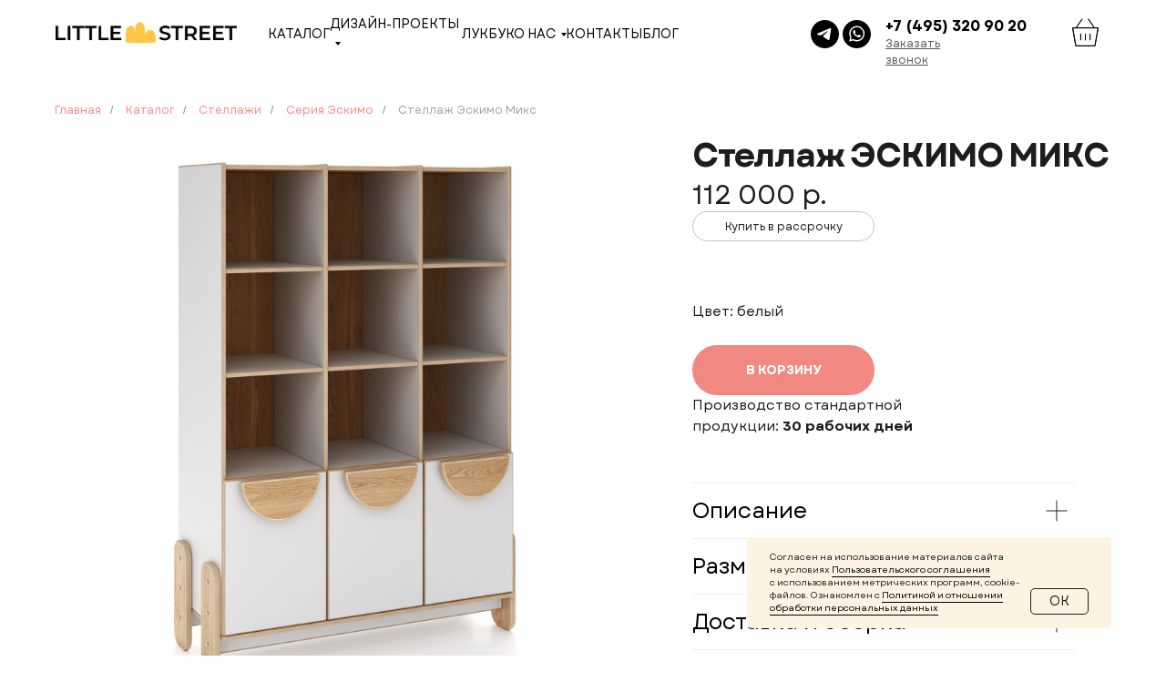

--- FILE ---
content_type: text/html; charset=UTF-8
request_url: https://littlestreet.ru/eskimo/stellazh-eskimo-miks
body_size: 96206
content:
<!DOCTYPE html> <html lang="ru"> <head> <meta charset="utf-8" /> <meta http-equiv="Content-Type" content="text/html; charset=utf-8" /> <meta name="viewport" content="width=device-width, initial-scale=1.0" /> <!--metatextblock--> <title>Стеллаж ЭСКИМО МИКС – купить в Москве по цене 112 000 руб. в интернет-магазине оригинальной детской мебели Little Street</title> <meta name="description" content="Стеллаж ЭСКИМО МИКС в интернет-магазине оригинальной детской мебели Little Street. Выбор цвета, фото, размеры. Доставка в Москве и Московской области. При заказе мебели коллажный дизайн-проект в подарок!" /> <meta property="og:url" content="https://littlestreet.ru/eskimo/stellazh-eskimo-miks" /> <meta property="og:title" content="Стеллаж ЭСКИМО МИКС – купить в Москве по цене 112 000 руб. в интернет-магазине оригинальной детской мебели Little Street" /> <meta property="og:description" content="Стеллаж ЭСКИМО МИКС в интернет-магазине оригинальной детской мебели Little Street. Выбор цвета, фото, размеры. Доставка в Москве и Московской области. При заказе мебели коллажный дизайн-проект в подарок!" /> <meta property="og:type" content="website" /> <meta property="og:image" content="https://static.tildacdn.com/stor3162-3133-4666-a438-346130316134/-/resize/504x/62811176.jpg" /> <link rel="canonical" href="https://littlestreet.ru/eskimo/stellazh-eskimo-miks"> <!--/metatextblock--> <meta name="format-detection" content="telephone=no" /> <meta http-equiv="x-dns-prefetch-control" content="on"> <link rel="dns-prefetch" href="https://ws.tildacdn.com"> <link rel="dns-prefetch" href="https://static.tildacdn.com"> <link rel="shortcut icon" href="https://static.tildacdn.com/tild3934-6464-4065-b363-613633366531/favicon_6.ico" type="image/x-icon" /> <link rel="apple-touch-icon" href="https://static.tildacdn.com/tild6131-3465-4632-b831-636238656461/New_Project_7.png"> <link rel="apple-touch-icon" sizes="76x76" href="https://static.tildacdn.com/tild6131-3465-4632-b831-636238656461/New_Project_7.png"> <link rel="apple-touch-icon" sizes="152x152" href="https://static.tildacdn.com/tild6131-3465-4632-b831-636238656461/New_Project_7.png"> <link rel="apple-touch-startup-image" href="https://static.tildacdn.com/tild6131-3465-4632-b831-636238656461/New_Project_7.png"> <meta name="msapplication-TileColor" content="#000000"> <meta name="msapplication-TileImage" content="https://static.tildacdn.com/tild3065-3961-4237-b866-383538633837/New_Project_7.png"> <link rel="alternate" type="application/rss+xml" title="LittleStreet" href="https://littlestreet.ru/rss.xml" /> <!-- Assets --> <script src="https://neo.tildacdn.com/js/tilda-fallback-1.0.min.js" async charset="utf-8"></script> <link rel="stylesheet" href="https://static.tildacdn.com/css/tilda-grid-3.0.min.css" type="text/css" media="all" onerror="this.loaderr='y';"/> <link rel="stylesheet" href="https://static.tildacdn.com/ws/project3923785/tilda-blocks-page50650703.min.css?t=1765895237" type="text/css" media="all" onerror="this.loaderr='y';" /> <link rel="stylesheet" href="https://static.tildacdn.com/css/tilda-animation-2.0.min.css" type="text/css" media="all" onerror="this.loaderr='y';" /> <link rel="stylesheet" href="https://static.tildacdn.com/css/tilda-popup-1.1.min.css" type="text/css" media="print" onload="this.media='all';" onerror="this.loaderr='y';" /> <noscript><link rel="stylesheet" href="https://static.tildacdn.com/css/tilda-popup-1.1.min.css" type="text/css" media="all" /></noscript> <link rel="stylesheet" href="https://static.tildacdn.com/css/tilda-slds-1.4.min.css" type="text/css" media="print" onload="this.media='all';" onerror="this.loaderr='y';" /> <noscript><link rel="stylesheet" href="https://static.tildacdn.com/css/tilda-slds-1.4.min.css" type="text/css" media="all" /></noscript> <link rel="stylesheet" href="https://static.tildacdn.com/css/tilda-catalog-1.1.min.css" type="text/css" media="print" onload="this.media='all';" onerror="this.loaderr='y';" /> <noscript><link rel="stylesheet" href="https://static.tildacdn.com/css/tilda-catalog-1.1.min.css" type="text/css" media="all" /></noscript> <link rel="stylesheet" href="https://static.tildacdn.com/css/tilda-forms-1.0.min.css" type="text/css" media="all" onerror="this.loaderr='y';" /> <link rel="stylesheet" href="https://static.tildacdn.com/css/tilda-menusub-1.0.min.css" type="text/css" media="print" onload="this.media='all';" onerror="this.loaderr='y';" /> <noscript><link rel="stylesheet" href="https://static.tildacdn.com/css/tilda-menusub-1.0.min.css" type="text/css" media="all" /></noscript> <link rel="stylesheet" href="https://static.tildacdn.com/css/tilda-menu-widgeticons-1.0.min.css" type="text/css" media="all" onerror="this.loaderr='y';" /> <link rel="stylesheet" href="https://static.tildacdn.com/css/tilda-cart-1.0.min.css" type="text/css" media="all" onerror="this.loaderr='y';" /> <link rel="stylesheet" href="https://static.tildacdn.com/css/tilda-zero-gallery-1.0.min.css" type="text/css" media="all" onerror="this.loaderr='y';" /> <link rel="stylesheet" href="https://static.tildacdn.com/css/tilda-zoom-2.0.min.css" type="text/css" media="print" onload="this.media='all';" onerror="this.loaderr='y';" /> <noscript><link rel="stylesheet" href="https://static.tildacdn.com/css/tilda-zoom-2.0.min.css" type="text/css" media="all" /></noscript> <link rel="stylesheet" type="text/css" href="/custom.css?t=1765895237"> <script nomodule src="https://static.tildacdn.com/js/tilda-polyfill-1.0.min.js" charset="utf-8"></script> <script type="text/javascript">function t_onReady(func) {if(document.readyState!='loading') {func();} else {document.addEventListener('DOMContentLoaded',func);}}
function t_onFuncLoad(funcName,okFunc,time) {if(typeof window[funcName]==='function') {okFunc();} else {setTimeout(function() {t_onFuncLoad(funcName,okFunc,time);},(time||100));}}function t_throttle(fn,threshhold,scope) {return function() {fn.apply(scope||this,arguments);};}function t396_initialScale(t){var e=document.getElementById("rec"+t);if(e){var i=e.querySelector(".t396__artboard");if(i){window.tn_scale_initial_window_width||(window.tn_scale_initial_window_width=document.documentElement.clientWidth);var a=window.tn_scale_initial_window_width,r=[],n,l=i.getAttribute("data-artboard-screens");if(l){l=l.split(",");for(var o=0;o<l.length;o++)r[o]=parseInt(l[o],10)}else r=[320,480,640,960,1200];for(var o=0;o<r.length;o++){var d=r[o];a>=d&&(n=d)}var _="edit"===window.allrecords.getAttribute("data-tilda-mode"),c="center"===t396_getFieldValue(i,"valign",n,r),s="grid"===t396_getFieldValue(i,"upscale",n,r),w=t396_getFieldValue(i,"height_vh",n,r),g=t396_getFieldValue(i,"height",n,r),u=!!window.opr&&!!window.opr.addons||!!window.opera||-1!==navigator.userAgent.indexOf(" OPR/");if(!_&&c&&!s&&!w&&g&&!u){var h=parseFloat((a/n).toFixed(3)),f=[i,i.querySelector(".t396__carrier"),i.querySelector(".t396__filter")],v=Math.floor(parseInt(g,10)*h)+"px",p;i.style.setProperty("--initial-scale-height",v);for(var o=0;o<f.length;o++)f[o].style.setProperty("height","var(--initial-scale-height)");t396_scaleInitial__getElementsToScale(i).forEach((function(t){t.style.zoom=h}))}}}}function t396_scaleInitial__getElementsToScale(t){return t?Array.prototype.slice.call(t.children).filter((function(t){return t&&(t.classList.contains("t396__elem")||t.classList.contains("t396__group"))})):[]}function t396_getFieldValue(t,e,i,a){var r,n=a[a.length-1];if(!(r=i===n?t.getAttribute("data-artboard-"+e):t.getAttribute("data-artboard-"+e+"-res-"+i)))for(var l=0;l<a.length;l++){var o=a[l];if(!(o<=i)&&(r=o===n?t.getAttribute("data-artboard-"+e):t.getAttribute("data-artboard-"+e+"-res-"+o)))break}return r}window.TN_SCALE_INITIAL_VER="1.0",window.tn_scale_initial_window_width=null;</script> <script src="https://static.tildacdn.com/js/jquery-1.10.2.min.js" charset="utf-8" onerror="this.loaderr='y';"></script> <script src="https://static.tildacdn.com/js/tilda-scripts-3.0.min.js" charset="utf-8" defer onerror="this.loaderr='y';"></script> <script src="https://static.tildacdn.com/ws/project3923785/tilda-blocks-page50650703.min.js?t=1765895237" charset="utf-8" async onerror="this.loaderr='y';"></script> <script src="https://static.tildacdn.com/js/tilda-lazyload-1.0.min.js" charset="utf-8" async onerror="this.loaderr='y';"></script> <script src="https://static.tildacdn.com/js/tilda-animation-2.0.min.js" charset="utf-8" async onerror="this.loaderr='y';"></script> <script src="https://static.tildacdn.com/js/tilda-zero-1.1.min.js" charset="utf-8" async onerror="this.loaderr='y';"></script> <script src="https://static.tildacdn.com/js/tilda-popup-1.0.min.js" charset="utf-8" async onerror="this.loaderr='y';"></script> <script src="https://static.tildacdn.com/js/tilda-slds-1.4.min.js" charset="utf-8" async onerror="this.loaderr='y';"></script> <script src="https://static.tildacdn.com/js/hammer.min.js" charset="utf-8" async onerror="this.loaderr='y';"></script> <script src="https://static.tildacdn.com/js/tilda-products-1.0.min.js" charset="utf-8" async onerror="this.loaderr='y';"></script> <script src="https://static.tildacdn.com/js/tilda-catalog-1.1.min.js" charset="utf-8" async onerror="this.loaderr='y';"></script> <script src="https://static.tildacdn.com/js/tilda-forms-1.0.min.js" charset="utf-8" async onerror="this.loaderr='y';"></script> <script src="https://static.tildacdn.com/js/tilda-submenublocks-1.0.min.js" charset="utf-8" async onerror="this.loaderr='y';"></script> <script src="https://static.tildacdn.com/js/tilda-menusub-1.0.min.js" charset="utf-8" async onerror="this.loaderr='y';"></script> <script src="https://static.tildacdn.com/js/tilda-menu-1.0.min.js" charset="utf-8" async onerror="this.loaderr='y';"></script> <script src="https://static.tildacdn.com/js/tilda-menu-widgeticons-1.0.min.js" charset="utf-8" async onerror="this.loaderr='y';"></script> <script src="https://static.tildacdn.com/js/tilda-cart-1.1.min.js" charset="utf-8" async onerror="this.loaderr='y';"></script> <script src="https://static.tildacdn.com/js/tilda-widget-positions-1.0.min.js" charset="utf-8" async onerror="this.loaderr='y';"></script> <script src="https://static.tildacdn.com/js/tilda-zero-gallery-1.0.min.js" charset="utf-8" async onerror="this.loaderr='y';"></script> <script src="https://static.tildacdn.com/js/tilda-zero-forms-1.0.min.js" charset="utf-8" async onerror="this.loaderr='y';"></script> <script src="https://static.tildacdn.com/js/tilda-zoom-2.0.min.js" charset="utf-8" async onerror="this.loaderr='y';"></script> <script src="https://static.tildacdn.com/js/tilda-zero-scale-1.0.min.js" charset="utf-8" async onerror="this.loaderr='y';"></script> <script src="https://static.tildacdn.com/js/tilda-zero-fixed-1.0.min.js" charset="utf-8" async onerror="this.loaderr='y';"></script> <script src="https://static.tildacdn.com/js/tilda-skiplink-1.0.min.js" charset="utf-8" async onerror="this.loaderr='y';"></script> <script src="https://static.tildacdn.com/js/tilda-events-1.0.min.js" charset="utf-8" async onerror="this.loaderr='y';"></script> <!-- nominify begin --><!-- BEGIN TILDA INTEGRATION WITH ROISTAT --> <script>
$(function(){
    $("form").each(function(){
        $(this).append('<input type="hidden" name="roistat_url" value="' + window.location.href + '">');
    });
});
</script> <!-- END TILDA INTEGRATION WITH ROISTAT --> <script type="text/javascript">!function(){var t=document.createElement("script");t.type="text/javascript",t.async=!0,t.src='https://vk.com/js/api/openapi.js?169',t.onload=function(){VK.Retargeting.Init("VK-RTRG-1569590-bvBsT"),VK.Retargeting.Hit()},document.head.appendChild(t)}();</script><noscript><img src="https://vk.com/rtrg?p=VK-RTRG-1569590-bvBsT" style="position:fixed; left:-999px;" alt=""/></noscript> <script>
(function(){
    const cookieName = 'ld-utms';
    
    function setCookie(name, value, days) {
        var expires = '';
        if (days) {
            var date = new Date();
            date.setTime(date.getTime() + (days*24*60*60*1000));
            expires = '; expires=' + date.toUTCString();
        }
        
        document.cookie = name + '=' + (value || '')  + expires + ';domain=.'+window.location.host+';path=/';
    }

    // document.addEventListener("DOMContentLoaded", () => {
        try {
            const url = new URL(window.location.href);
            const sp = url.searchParams;
            const keys = [...sp.keys()].filter((x) => x.toLocaleLowerCase().indexOf('utm') === 0);
        
            const utms = keys.reduce((acc, cur) => ({
                ...acc,
                [cur]: sp.getAll(cur),
            }), {});
            
            setCookie(cookieName, JSON.stringify(utms), 365);
            // console.log({ utms });
        } catch (error) {
            console.error({ error });
        }
    // });
})();
</script> <script type="text/javascript">
$(document).ready(function(){
    /* флаг загрузки скрипта метрики */
    window.isLoadYM=false;
    /* номер clientId */
    window.clientYandexID = false;

    /* 
    метод, который ждет пока Метрика загрузится 
    и после этого добавляет параметр в форму 
    */
    window.addYandexClientId = function(){
        if (window.mainMetrikaId && window[('yaCounter'+window.mainMetrikaId)]) {
            window.isLoadYM = true;
        }
        
        if (window.isLoadYM) {
            window.clientYandexId = window[('yaCounter'+window.mainMetrikaId)].getClientID();
            $('form').each(function(e){
                if ($(this).find('form name[ymclientid]').length==0) {
                     $(this).append('<input type="hidden" name="ymclientid" value="'+clientYandexId+'">');
                }
            });
        } else {
            window.setTimeout(function() {
                addYandexClientId();
            }, 200);
        }
    };

    /* обработка события генерации зеро-блока и добавления параметра в форму */
   $('.t396').on('render', '.t396__elem', function(){
        if (window.isLoadYM && window.clientYandexId &&  $(this).find('form name[ymclientid]').length==0) {
            $(this).find('form').append('<input type="hidden" name="ymclientid" value="'+clientYandexId+'">');
        }
    });

    addYandexClientId();
});
</script> <!-- Roistat Counter Start --> <script>
(function(w, d, s, h, id) {
    w.roistatProjectId = id; w.roistatHost = h;
    var p = d.location.protocol == "https:" ? "https://" : "http://";
    var u = /^.*roistat_visit=[^;]+(.*)?$/.test(d.cookie) ? "/dist/module.js" : "/api/site/1.0/"+id+"/init?referrer="+encodeURIComponent(d.location.href);
    var js = d.createElement(s); js.charset="UTF-8"; js.async = 1; js.src = p+h+u; var js2 = d.getElementsByTagName(s)[0]; js2.parentNode.insertBefore(js, js2);
})(window, document, 'script', 'cloud.roistat.com', '6bcdb6c94ed9fba1a2bb440c6aac24b5');
</script> <!-- Roistat Counter End --> <!-- BEGIN TILDA INTEGRATION WITH ROISTAT --> <script>
$(function(){
    $("form").each(function(){
        $(this).append('<input type="hidden" name="roistat_url" value="' + window.location.href + '">');
    });
});
</script> <!-- END TILDA INTEGRATION WITH ROISTAT --> <!-- BEGIN JIVOSITE INTEGRATION WITH ROISTAT --> <script>
(function(w, d, s, h) {
    w.roistatWithJivoSiteIntegrationWebHook = 'https://cloud.roistat.com/integration/webhook?key=fdbf0de133f5ddd9b495445c074632e5';
    var p = d.location.protocol == "https:" ? "https://" : "http://";
    var u = "/static/marketplace/JivoSite/script.js";
    var js = d.createElement(s); js.async = 1; js.src = p+h+u; var js2 = d.getElementsByTagName(s)[0]; js2.parentNode.insertBefore(js, js2);
    })(window, document, 'script', 'cloud.roistat.com');
</script> <!-- END JIVOSITE INTEGRATION WITH ROISTAT --> <script>
(function () {
function ChangeLinkWA() {
this.text = "Здравствуйте! Номер моей заявки: {wz_metric}";
this.cookieSource = "roistat_visit";
}

ChangeLinkWA.prototype.editLink = function (url, id) {
if (
decodeURIComponent(url.split("text=")[1]) ===
this.text.replace(/{wz_metric}/gi, id)
)
return;
var regexNumberPhone = /\d+/;
if (!regexNumberPhone.test(url)) return;
var phone = url.match(regexNumberPhone)[0];
var host = url.split(phone)[0];
var newUrl =
host === "https://wa.me/"
? host.toString()+phone.toString()+"?text="+(this.text.replace(/{wz_metric}/gi, id))
: host.toString()+phone.toString()+"&text="+(this.text.replace(/{wz_metric}/gi, id));
return newUrl;
};

ChangeLinkWA.prototype.getCookie = function (name) {
var cookie = document.cookie;
var matches = cookie.match(
new RegExp(
"(?:^|; )"+(name.replace(/([.$?*|{}()[]\/+^])/g, "\\$1"))+"=([^;]*)"
)
);
return matches ? decodeURIComponent(matches[1]) : undefined;
};

ChangeLinkWA.prototype.censusLinks = function () {
var links = document.querySelectorAll(
'[href*="//wa.me"], [href*="//api.whatsapp.com/send"], [href*="//web.whatsapp.com/send"], [href^="whatsapp://send"]'
);
var id = this.getCookie(this.cookieSource);
var that = this;
links.forEach(function (link) {
var newLink = that.editLink(link.href, id);
if (newLink) link.href = newLink;
});
};

window.addEventListener("DOMContentLoaded", function () {
if (!(window.__wz_scripts && window.__wz_scripts.scriptsChangeLinkWA)) {
if (!window.__wz_scripts) window.__wz_scripts = {};
window.__wz_scripts.scriptsChangeLinkWA = new ChangeLinkWA();
var interval = setInterval(function () {
var id = window.__wz_scripts.scriptsChangeLinkWA.getCookie(
window.__wz_scripts.scriptsChangeLinkWA.cookieSource
);
if (id) {
clearInterval(interval);
window.__wz_scripts.scriptsChangeLinkWA.censusLinks();
}
}, 200);
}
});
})();
</script> <!-- nominify end --><!-- nominify begin --><script type="application/ld+json">
{
	"@context": "http://schema.org/",
	"@type": "BreadcrumbList",
	"itemListElement": [
		{
			"@type": "ListItem",
			"position": 1,
			"name": "Главная",
			"item": "/"
		},
		{
			"@type": "ListItem",
			"position": 2,
			"name": "Каталог",
			"item": "/store"
		},
		{
			"@type": "ListItem",
			"position": 3,
			"name": "Стеллажи",
			"item": "/stelagi"
		},
		{
			"@type": "ListItem",
			"position": 4,
			"name": "Серия Эскимо",
			"item": "/eskimo"
		},
		{
			"@type": "ListItem",
			"position": 5,
			"name": "Стеллаж Эcкимо Микс",
			"item": ""
		}
	]
}
</script> <script type="application/ld+json">
{
	"@context": "http://schema.org/",
	"@type": "Product",
	"name": "Стеллаж ЭСКИМО МИКС",
	"image": "https://static.tildacdn.com/stor3162-3133-4666-a438-346130316134/62811176.jpg",
	"description": "Основной материал корпуса — многослойная фанера, выдерживающая высокие нагрузки. Ножки и ручки покрыты натуральным дубовым шпоном. Масло и твердый воск надежно защищают комод от влаги. Система хранения — открытые полки стеллажа, три закрытые секции с полками. В стеллаж удобно встают стандартные коробки для организации.",
	"offers": {
		"@type": "Offer",
		"priceCurrency": "RUB",
		"price": "112000",
		"itemCondition": "https://schema.org/NewCondition"
	}
}
</script><!-- nominify end --><script type="text/javascript">window.dataLayer=window.dataLayer||[];</script> <!-- VK Pixel Code --> <script type="text/javascript" data-tilda-cookie-type="advertising">setTimeout(function(){!function(){var t=document.createElement("script");t.type="text/javascript",t.async=!0,t.src="https://vk.com/js/api/openapi.js?161",t.onload=function(){VK.Retargeting.Init("VK-RTRG-988950-8xpai"),VK.Retargeting.Hit()},document.head.appendChild(t)}();},2000);</script> <!-- End VK Pixel Code --> <script type="text/javascript">(function() {if((/bot|google|yandex|baidu|bing|msn|duckduckbot|teoma|slurp|crawler|spider|robot|crawling|facebook/i.test(navigator.userAgent))===false&&typeof(sessionStorage)!='undefined'&&sessionStorage.getItem('visited')!=='y'&&document.visibilityState){var style=document.createElement('style');style.type='text/css';style.innerHTML='@media screen and (min-width: 980px) {.t-records {opacity: 0;}.t-records_animated {-webkit-transition: opacity ease-in-out .2s;-moz-transition: opacity ease-in-out .2s;-o-transition: opacity ease-in-out .2s;transition: opacity ease-in-out .2s;}.t-records.t-records_visible {opacity: 1;}}';document.getElementsByTagName('head')[0].appendChild(style);function t_setvisRecs(){var alr=document.querySelectorAll('.t-records');Array.prototype.forEach.call(alr,function(el) {el.classList.add("t-records_animated");});setTimeout(function() {Array.prototype.forEach.call(alr,function(el) {el.classList.add("t-records_visible");});sessionStorage.setItem("visited","y");},400);}
document.addEventListener('DOMContentLoaded',t_setvisRecs);}})();</script></head> <body class="t-body" style="margin:0;"> <!--allrecords--> <div id="allrecords" class="t-records" data-hook="blocks-collection-content-node" data-tilda-project-id="3923785" data-tilda-page-id="50650703" data-tilda-page-alias="eskimo/stellazh-eskimo-miks" data-tilda-formskey="69270901551add86bd3a03f2253ac839" data-tilda-stat-scroll="yes" data-tilda-lazy="yes" data-tilda-project-lang="RU" data-tilda-root-zone="com" data-tilda-project-headcode="yes" data-tilda-page-headcode="yes" data-tilda-ts="y" data-tilda-project-country="RU"> <!--header--> <header id="t-header" class="t-records" data-hook="blocks-collection-content-node" data-tilda-project-id="3923785" data-tilda-page-id="26241623" data-tilda-page-alias="formi" data-tilda-formskey="69270901551add86bd3a03f2253ac839" data-tilda-stat-scroll="yes" data-tilda-lazy="yes" data-tilda-project-lang="RU" data-tilda-root-zone="com" data-tilda-project-headcode="yes" data-tilda-ts="y" data-tilda-project-country="RU"> <div id="rec598382048" class="r t-rec" style=" " data-animationappear="off" data-record-type="360"> <!-- T360 --> <style>.t-records{opacity:0;}.t-records_animated{-webkit-transition:opacity ease-in-out 1.5s;-moz-transition:opacity ease-in-out 1.5s;-o-transition:opacity ease-in-out 1.5s;transition:opacity ease-in-out 1.5s;}.t-records.t-records_visible,.t-records .t-records{opacity:1;}</style> <script>t_onReady(function() {var allRecords=document.querySelector('.t-records');window.addEventListener('pageshow',function(event) {if(event.persisted) {allRecords.classList.add('t-records_visible');}});var rec=document.querySelector('#rec598382048');if(!rec) return;rec.setAttribute('data-animationappear','off');rec.style.opacity='1';allRecords.classList.add('t-records_animated');setTimeout(function() {allRecords.classList.add('t-records_visible');},200);});</script> <script>t_onReady(function() {var selects='button:not(.t-submit):not(.t835__btn_next):not(.t835__btn_prev):not(.t835__btn_result):not(.t862__btn_next):not(.t862__btn_prev):not(.t862__btn_result):not(.t854__news-btn):not(.t862__btn_next),' +
'a:not([href*="#"]):not(.carousel-control):not(.t-carousel__control):not(.t807__btn_reply):not([href^="#price"]):not([href^="javascript"]):not([href^="mailto"]):not([href^="tel"]):not([href^="link_sub"]):not(.js-feed-btn-show-more):not(.t367__opener):not([href^="https://www.dropbox.com/"])';var elements=document.querySelectorAll(selects);Array.prototype.forEach.call(elements,function(element) {if(element.getAttribute('data-menu-submenu-hook')) return;element.addEventListener('click',function(event) {var goTo=this.getAttribute('href');if(goTo!==null&&!goTo.startsWith('#')) {var ctrl=event.ctrlKey;var cmd=event.metaKey&&navigator.platform.indexOf('Mac')!==-1;if(!ctrl&&!cmd) {var target=this.getAttribute('target');if(target!=='_blank') {event.preventDefault();var allRecords=document.querySelector('.t-records');if(allRecords) {allRecords.classList.remove('t-records_visible');}
setTimeout(function() {window.location=goTo;},500);}}}});});});</script> <style>.t360__bar{background-color:#fa8989;}</style> <script>t_onReady(function() {var isSafari=/Safari/.test(navigator.userAgent)&&/Apple Computer/.test(navigator.vendor);if(!isSafari) {document.body.insertAdjacentHTML('beforeend','<div class="t360__progress"><div class="t360__bar"></div></div>');setTimeout(function() {var bar=document.querySelector('.t360__bar');if(bar) bar.classList.add('t360__barprogress');},10);}});function t360_onProgressLoad() {var bar=document.querySelector('.t360__bar');if(!bar) return;bar.classList.remove('t360__barprogress');bar.classList.add('t360__barprogressfinished');setTimeout(function() {bar.classList.add('t360__barprogresshidden');},20);setTimeout(function() {var progress=document.querySelector('.t360__progress');if(progress) progress.style.display='none';},500);};if(document.readyState==='complete') {setTimeout(t360_onProgressLoad,60);} else {window.addEventListener('load',t360_onProgressLoad);}</script> </div> <div id="rec830421046" class="r t-rec" style=" " data-record-type="215"> <a name="top" style="font-size:0;"></a> </div> <div id="rec964556011" class="r t-rec" style=" " data-animationappear="off" data-record-type="367"> <!-- T367 --> <div class="t367"> <a href="#outlet" class="t367__opener" data-trigger-time="15" data-cookie-name="mytimercookie" data-cookie-time="1"></a> </div> <script>t_onReady(function() {t_onFuncLoad('t367_autoInit',function() {t367_autoInit('964556011');});});</script> </div> <div id="rec964549816" class="r t-rec" style=" " data-animationappear="off" data-record-type="131"> <!-- T123 --> <div class="t123"> <div class="t-container_100 "> <div class="t-width t-width_100 "> <!-- nominify begin --> <!--!ANNEXX!--><!--!ANX000-11!--!><!--![{"id":"","data":""},{"id":"random","data":"gHDNAggJ"},{"id":"anxcommentblock","data":""},{"id":"1","data":".tn-elem__9657176611744909636867"},{"id":"exclude","data":""},{"id":"fontbutton","data":"Garet"},{"id":"img","data":"https://static.tildacdn.com/tild3863-3662-4665-b666-316433616532/telegram_9.svg"},{"id":"imghover","data":""},{"id":"width","data":"30"},{"id":"margin","data":"15"},{"id":"margin2","data":"0"},{"id":"moveiconhover","data":"0"},{"id":"marginTop","data":"0"},{"id":"moveicontophover","data":"0"},{"id":"side","data":"-icon-right"},{"id":"bg","data":"rgba(241, 136, 130, 1)"},{"id":"bghover","data":"rgba(255, 125, 121, 1)"},{"id":"color","data":"rgba(255, 255, 255, 1)"},{"id":"colorhover","data":"rgba(255, 255, 255, 1)"},{"id":"duration","data":"200"},{"id":"rotate-hover","data":"0"},{"id":"adaptive","data":"0-479,480-639,640-959,960-1199,1200-20000"}]!--><script>(function() {let int = setInterval(function() { if (typeof window.isMobile !== "undefined") { clearInterval(int); let arrWidth = "0-479,480-639,640-959,960-1199,1200-20000".split(/,\s+|,/g).map(e => e.split('-').map(e => +e)), windowWidth = window.isMobile ? window.outerWidth : window.innerWidth; if (arrWidth.some(e => e[0] <= windowWidth && windowWidth <= e[1] ? true : false )) { let int = setInterval(function() { if (typeof t657_init === "function") { clearInterval(int); t657_init = function (recid) { var rec = document.querySelector('#rec' + recid); if (!rec) return; var wrapperBlock = rec.querySelector('.t657'); var closeButton = rec.querySelector('.t657__btn'); var closeIcon = rec.querySelector('.t657__icon-close'); var closeSvg = rec.querySelector('.t657__icon-close svg'); var storageItem = wrapperBlock.getAttribute('data-storage-item'); var lastOpen; try { lastOpen = localStorage.getItem(storageItem) } catch (error) { console.log('Your web browser does not support localStorage. Error status: ', error) } if (!lastOpen) { wrapperBlock.classList.remove('t657_closed') } wrapperBlock.addEventListener('click', function(event) { if (event.target === closeButton || event.target === closeIcon || event.target === closeSvg || event.target.closest(".t657__btn") === closeButton) { wrapperBlock.classList.add('t657_closed'); try { localStorage.setItem(storageItem, Math.floor(Date.now() / 1000)) } catch (error) { console.log('Your web browser does not support localStorage. Error status: ', error) } event.preventDefault() } }) } } },100); setTimeout(function() { clearInterval(int); },3e3); let selector = ".tn-elem__9657176611744909636867", newClass = "button-gHDNAggJ"; addClass(); $(document).ready(function() { addClass(); if ($(".t-store__grid-cont-preloader_hidden, .js-store-load-more-btn").length) { $(".t-store__grid-cont-preloader_hidden, .js-store-load-more-btn").each(function(i, item) { const config = { attributes: true }; const callback = function(mutationsList, observer) { for (let mutation of mutationsList) { let i = 5, int = setInterval(function() { i--; setTimeout(addClass, 1000); if (!i) clearInterval(int); },1e3); observer.disconnect(); } }; const observer = new MutationObserver(callback); observer.observe(item, config); }) } if (/button.t-submit/.test(selector) || /t400__submit/i.test(selector)) { let int = setInterval(function() { if ($(selector).closest('form').length || $(selector).closest('.t400').length) { clearInterval(int); setTimeout(addClass, 1000); } },500); } function checkIconStore(mutationList, observer) { mutationList.forEach(function(mutation) { switch(mutation.type) { case 'childList': addClass(); break; } }); } let observerOptions = { childList: true, attributes: false, subtree: true }, observer = new MutationObserver(checkIconStore); $(selector).closest('.t-store').each((i,e) => { observer.observe(e, observerOptions); }); }); function addClass() { $(selector).not('').filter(function (i, elem) { if (($(elem).hasClass(newClass) || $(elem).find('.annexx-modified-button-icon').length || $(elem).find("." + newClass).length) && $(elem).find('img').length) { return false; } else { return true; } }) .each(function(i, elem) { let $elem = $(elem); if ($elem.find(".tn-atom").length) { $elem = $elem.find(".tn-atom"); } $elem.addClass(newClass + ' annexx-modified-button-icon'); let text = $elem.text(); if (!$elem.find('span').length) { $elem.empty(); $elem.append(` <div class="button-gHDNAggJ-icon-right"> <img src="https://static.tildacdn.com/tild3863-3662-4665-b666-316433616532/telegram_9.svg"> <span>${text}</span> </div> `); } else { $elem.find('span').addClass("button-gHDNAggJ-icon-right"); $elem.find('span').prepend(` <img src="https://static.tildacdn.com/tild3863-3662-4665-b666-316433616532/telegram_9.svg"> `); } if ("") { $elem.on('mouseover', function () { $(this).find('img').attr('src',''); }); $elem.on('mouseout', function () { $(this).find('img').attr('src','https://static.tildacdn.com/tild3863-3662-4665-b666-316433616532/telegram_9.svg'); }); } }) } } }},500);}());</script><style>button.button-gHDNAggJ, a.button-gHDNAggJ {background: rgba(241, 136, 130, 1) !important;color: rgba(255, 255, 255, 1) !important;transition: background 200ms, color 200ms;font-family: 'Garet' !important;}button.button-gHDNAggJ:hover, a.button-gHDNAggJ:hover {background: rgba(255, 125, 121, 1) !important;color: rgba(255, 255, 255, 1) !important;}span.button-gHDNAggJ, .button-gHDNAggJ div, span.button-gHDNAggJ-icon-right {display: flex !important;flex-flow: row nowrap;justify-content: center;align-items: center;height: 100%;width: 100%;pointer-events: none;}span.button-gHDNAggJ img, .button-gHDNAggJ img {width: 30px;display: block;background-size: contain;margin-right: 15px;margin-left: 0px;margin-top: 0px;transition: transform 200ms, left 200ms, top 200ms !important;position: relative;left: 0px;top: 0px;}span.button-gHDNAggJ-icon-right img, .button-gHDNAggJ-icon-right img {margin-right: 0px;margin-left: 15px;transition: transform 200ms, left 200ms, top 200ms !important;position: relative;left: 0px;top: 0px;}span.button-gHDNAggJ-icon-right img {order: 1;}.button-gHDNAggJ-icon-right span {order: -1;}span.button-gHDNAggJ-icon-right {display: flex;}span.button-gHDNAggJ:hover img, span.button-gHDNAggJ-icon-right:hover img, .button-gHDNAggJ:hover img, .button-gHDNAggJ-icon-right:hover img {position: relative;transform: rotate(0deg);left: 0px;top: 0px;}</style> <!-- nominify end --> </div> </div> </div> </div> <div id="rec965717656" class="r t-rec" style=" " data-animationappear="off" data-record-type="1093"> <!-- t1093 --> <div class="t1093"> <div class="t-popup " data-popup-disable-lock-scroll="y" data-anim="fadein" data-anim-timeout="0.3" data-tooltip-hook="#outlet" data-popup-rec-ids="965717661"
role="dialog"
aria-modal="true"
tabindex="-1"> <div class="t-popup__container t-width t-valign_middle"> </div> <div class="t-popup__close t-popup__block-close"> <button type="button" class="t-popup__close-wrapper t-popup__block-close-button" aria-label="Закрыть диалоговое окно"> <svg role="presentation" class="t-popup__close-icon" width="23px" height="23px" viewBox="0 0 23 23" version="1.1" xmlns="http://www.w3.org/2000/svg" xmlns:xlink="http://www.w3.org/1999/xlink"> <g stroke="none" stroke-width="1" fill="#ffffff" fill-rule="evenodd"> <rect transform="translate(11.313708, 11.313708) rotate(-45.000000) translate(-11.313708, -11.313708) " x="10.3137085" y="-3.6862915" width="2" height="30"></rect> <rect transform="translate(11.313708, 11.313708) rotate(-315.000000) translate(-11.313708, -11.313708) " x="10.3137085" y="-3.6862915" width="2" height="30"></rect> </g> </svg> </button> </div> </div> <div class="t-popup__bg"></div></div> <style>#rec965717661[data-record-type="396"],#rec965717661[data-parenttplid="396"]{display:none;}.t1093 .t-popup #rec965717661[data-record-type="396"],.t1093 .t-popup #rec965717661[data-parenttplid="396"]{display:block;}</style> <style>#rec965717656 .t1093 .t-popup__bg{background-color:rgba(0,0,0,0.30);-webkit-backdrop-filter:blur(4px);backdrop-filter:blur(4px);}</style> <style>#rec965717656 .t1093 .t-popup.t-popup-anim-fadein .t-popup__container{transition-timing-function:ease-in-out;}</style> <script>t_onReady(function() {t_onFuncLoad('t1093__init',function() {t1093__init('965717656');});t_onFuncLoad('t1093__initPopup',function() {t1093__initPopup('965717656');});});</script> </div> <div id="rec965717661" class="r t-rec" style=" " data-animationappear="off" data-record-type="396"> <!-- T396 --> <style>#rec965717661 .t396__artboard {height:677px;}#rec965717661 .t396__filter {height:677px;}#rec965717661 .t396__carrier{height:677px;background-position:center center;background-attachment:scroll;background-size:cover;background-repeat:no-repeat;}@media screen and (max-width:1199px) {#rec965717661 .t396__artboard,#rec965717661 .t396__filter,#rec965717661 .t396__carrier {}#rec965717661 .t396__filter {}#rec965717661 .t396__carrier {background-attachment:scroll;}}@media screen and (max-width:959px) {#rec965717661 .t396__artboard,#rec965717661 .t396__filter,#rec965717661 .t396__carrier {}#rec965717661 .t396__filter {}#rec965717661 .t396__carrier {background-attachment:scroll;}}@media screen and (max-width:639px) {#rec965717661 .t396__artboard,#rec965717661 .t396__filter,#rec965717661 .t396__carrier {}#rec965717661 .t396__filter {}#rec965717661 .t396__carrier {background-attachment:scroll;}}@media screen and (max-width:479px) {#rec965717661 .t396__artboard,#rec965717661 .t396__filter,#rec965717661 .t396__carrier {height:634px;}#rec965717661 .t396__filter {}#rec965717661 .t396__carrier {background-attachment:scroll;}}#rec965717661 .tn-group[data-group-id="174490964630761610"]{z-index:3;position:absolute;top:0px;left:calc(50% - 600px + 355px);width:490px;height:677px;}#rec965717661 .tn-group[data-group-id="174490964630761610"] #molecule-174490964630761610 {width:100%;height:100%;position:relative;display:flex;flex-wrap:wrap;column-gap:160px;row-gap:20px;align-items:flex-start;justify-content:flex-start;align-content:flex-start;padding:0px 0px 0px 0px ;border-color:transparent ;border-style:solid ;box-sizing:border-box;border-radius:20px 20px 20px 20px;opacity:1;background-color:#fee5cd;transition:background-color var(--t396-speedhover,0s) ease-in-out,color var(--t396-speedhover,0s) ease-in-out,border-color var(--t396-speedhover,0s) ease-in-out,box-shadow var(--t396-shadowshoverspeed,0.2s) ease-in-out;}@media screen and (max-width:1199px) {#rec965717661 .tn-group[data-group-id="174490964630761610"] {left:calc(50% - 480px + 235px);height:677px;}#rec965717661 .tn-group[data-group-id="174490964630761610"] #molecule-174490964630761610 {display:flex;}}@media screen and (max-width:959px) {#rec965717661 .tn-group[data-group-id="174490964630761610"] {left:calc(50% - 320px + 75px);height:677px;}#rec965717661 .tn-group[data-group-id="174490964630761610"] #molecule-174490964630761610 {display:flex;}}@media screen and (max-width:639px) {#rec965717661 .tn-group[data-group-id="174490964630761610"] {left:calc(50% - 240px + -5px);height:677px;}#rec965717661 .tn-group[data-group-id="174490964630761610"] #molecule-174490964630761610 {display:flex;}}@media screen and (max-width:479px) {#rec965717661 .tn-group[data-group-id="174490964630761610"] {top:0px;left:calc(50% - 160px + 0px);width:319px;height:634px;border-radius:10px 10px 10px 10px;}#rec965717661 .tn-group[data-group-id="174490964630761610"] #molecule-174490964630761610 {display:flex;row-gap:15px;border-radius:10px 10px 10px 10px;}}#rec965717661 .tn-elem[data-elem-id="1744909641452"]{color:#000000;text-align:center;z-index:4;top:592px;left:285px;width:160px;flex-shrink:0;height:55px;margin:0 0 0 -140px;}#rec965717661 .tn-elem[data-elem-id="1744909641452"] .tn-atom{color:#000000;font-size:14px;font-family:'Garet',Arial,sans-serif;line-height:1.55;font-weight:400;border-radius:100px 100px 100px 100px;background-position:center center;--t396-borderwidth:2px;--t396-bordercolor:#000000;border-width:var(--t396-borderwidth,0);border-style:var(--t396-borderstyle,solid);border-color:transparent;--t396-speedhover:0.2s;transition:background-color var(--t396-speedhover,0s) ease-in-out,color var(--t396-speedhover,0s) ease-in-out,border-color var(--t396-speedhover,0s) ease-in-out,box-shadow var(--t396-shadowshoverspeed,0.2s) ease-in-out;}#rec965717661 .tn-elem[data-elem-id="1744909641452"] .tn-atom {position:relative;z-index:1;background-color:transparent;background-image:none;--t396-bgcolor-hover-color:#000000 ;--t396-bgcolor-hover-image:none ;--t396-bordercolor-hover:#000000;}#rec965717661 .tn-elem[data-elem-id="1744909641452"] .tn-atom::before,#rec965717661 .tn-elem[data-elem-id="1744909641452"] .tn-atom::after {--t396-borderoffset:calc(var(--t396-borderwidth,0px) * var(--t396-borderstyle-existed,1));content:'';position:absolute;width:calc(100% + 2 * var(--t396-borderoffset));height:calc(100% + 2 * var(--t396-borderoffset));left:calc(-1 * var(--t396-borderoffset));top:calc(-1 * var(--t396-borderoffset));box-sizing:border-box;background-origin:border-box;background-clip:border-box;pointer-events:none;border-radius:100px 100px 100px 100px;border-width:var(--t396-borderwidth,0);border-style:var(--t396-borderstyle,solid);transition:opacity var(--t396-speedhover,0s) ease-in-out;}#rec965717661 .tn-elem[data-elem-id="1744909641452"] .tn-atom::before {z-index:-2;opacity:1;border-color:var(--t396-bordercolor,transparent);background-color:var(--t396-bgcolor-color,transparent);background-image:var(--t396-bgcolor-image,none);}#rec965717661 .tn-elem[data-elem-id="1744909641452"] .tn-atom::after {z-index:-1;opacity:0;border-color:var(--t396-bordercolor-hover,var(--t396-bordercolor,transparent));background-color:var(--t396-bgcolor-hover-color,var(--t396-bgcolor-color,transparent));background-image:var(--t396-bgcolor-hover-image,var(--t396-bgcolor-image,none));}@media (hover),(min-width:0\0) {#rec965717661 .tn-elem[data-elem-id="1744909641452"] .tn-atom:hover::after {opacity:1;}}#rec965717661 .tn-elem[data-elem-id="1744909641452"] .tn-atom {-webkit-box-pack:center;-ms-flex-pack:center;justify-content:center;}@media (hover),(min-width:0\0) {#rec965717661 .tn-elem[data-elem-id="1744909641452"] .tn-atom:hover {color:#ffffff;}}@media screen and (max-width:1199px) {#rec965717661 .tn-elem[data-elem-id="1744909641452"] {left:285px;flex-shrink:0;}#rec965717661 .tn-elem[data-elem-id="1744909641452"] .tn-atom {white-space:normal;background-size:cover;}#rec965717661 .tn-elem[data-elem-id="1744909641452"] .tn-atom .tn-atom__button-text {overflow:visible;}}@media screen and (max-width:959px) {#rec965717661 .tn-elem[data-elem-id="1744909641452"] {left:285px;flex-shrink:0;}#rec965717661 .tn-elem[data-elem-id="1744909641452"] .tn-atom {white-space:normal;background-size:cover;}#rec965717661 .tn-elem[data-elem-id="1744909641452"] .tn-atom .tn-atom__button-text {overflow:visible;}}@media screen and (max-width:639px) {#rec965717661 .tn-elem[data-elem-id="1744909641452"] {left:285px;flex-shrink:0;}#rec965717661 .tn-elem[data-elem-id="1744909641452"] .tn-atom {white-space:normal;background-size:cover;}#rec965717661 .tn-elem[data-elem-id="1744909641452"] .tn-atom .tn-atom__button-text {overflow:visible;}}@media screen and (max-width:479px) {#rec965717661 .tn-elem[data-elem-id="1744909641452"] {top:564px;left:15px;width:120px;height:40px;flex-shrink:0;margin:-35px 0 30px 15px;}#rec965717661 .tn-elem[data-elem-id="1744909641452"] .tn-atom {white-space:normal;background-size:cover;}#rec965717661 .tn-elem[data-elem-id="1744909641452"] .tn-atom .tn-atom__button-text {overflow:visible;}}#rec965717661 .tn-elem[data-elem-id="1744909636867"]{color:#ffffff;text-align:center;z-index:5;top:592px;left:30px;width:235px;flex-shrink:0;height:55px;margin:0 0 30px 30px;}#rec965717661 .tn-elem[data-elem-id="1744909636867"] .tn-atom{color:#ffffff;font-size:14px;font-family:'Garet',Arial,sans-serif;line-height:1.55;font-weight:700;border-radius:30px 30px 30px 30px;background-color:#f18882;background-position:center center;border-width:var(--t396-borderwidth,0);border-style:var(--t396-borderstyle,solid);border-color:transparent;--t396-speedhover:0.2s;transition:background-color var(--t396-speedhover,0s) ease-in-out,color var(--t396-speedhover,0s) ease-in-out,border-color var(--t396-speedhover,0s) ease-in-out,box-shadow var(--t396-shadowshoverspeed,0.2s) ease-in-out;}#rec965717661 .tn-elem[data-elem-id="1744909636867"] .tn-atom {position:relative;z-index:1;background-color:transparent;background-image:none;--t396-bgcolor-color:#f18882 ;--t396-bgcolor-image:none ;}#rec965717661 .tn-elem[data-elem-id="1744909636867"] .tn-atom::before,#rec965717661 .tn-elem[data-elem-id="1744909636867"] .tn-atom::after {--t396-borderoffset:calc(var(--t396-borderwidth,0px) * var(--t396-borderstyle-existed,1));content:'';position:absolute;width:calc(100% + 2 * var(--t396-borderoffset));height:calc(100% + 2 * var(--t396-borderoffset));left:calc(-1 * var(--t396-borderoffset));top:calc(-1 * var(--t396-borderoffset));box-sizing:border-box;background-origin:border-box;background-clip:border-box;pointer-events:none;border-radius:30px 30px 30px 30px;border-width:var(--t396-borderwidth,0);border-style:var(--t396-borderstyle,solid);transition:opacity var(--t396-speedhover,0s) ease-in-out;}#rec965717661 .tn-elem[data-elem-id="1744909636867"] .tn-atom::before {z-index:-2;opacity:1;border-color:var(--t396-bordercolor,transparent);background-color:var(--t396-bgcolor-color,transparent);background-image:var(--t396-bgcolor-image,none);}#rec965717661 .tn-elem[data-elem-id="1744909636867"] .tn-atom::after {z-index:-1;opacity:0;border-color:var(--t396-bordercolor-hover,var(--t396-bordercolor,transparent));background-color:var(--t396-bgcolor-hover-color,var(--t396-bgcolor-color,transparent));background-image:var(--t396-bgcolor-hover-image,var(--t396-bgcolor-image,none));}@media (hover),(min-width:0\0) {#rec965717661 .tn-elem[data-elem-id="1744909636867"] .tn-atom:hover::after {opacity:1;}}#rec965717661 .tn-elem[data-elem-id="1744909636867"] .tn-atom {-webkit-box-pack:center;-ms-flex-pack:center;justify-content:center;}@media screen and (max-width:1199px) {#rec965717661 .tn-elem[data-elem-id="1744909636867"] {left:30px;flex-shrink:0;}#rec965717661 .tn-elem[data-elem-id="1744909636867"] .tn-atom {white-space:normal;background-size:cover;}#rec965717661 .tn-elem[data-elem-id="1744909636867"] .tn-atom .tn-atom__button-text {overflow:visible;}}@media screen and (max-width:959px) {#rec965717661 .tn-elem[data-elem-id="1744909636867"] {left:30px;flex-shrink:0;}#rec965717661 .tn-elem[data-elem-id="1744909636867"] .tn-atom {white-space:normal;background-size:cover;}#rec965717661 .tn-elem[data-elem-id="1744909636867"] .tn-atom .tn-atom__button-text {overflow:visible;}}@media screen and (max-width:639px) {#rec965717661 .tn-elem[data-elem-id="1744909636867"] {left:30px;flex-shrink:0;}#rec965717661 .tn-elem[data-elem-id="1744909636867"] .tn-atom {white-space:normal;background-size:cover;}#rec965717661 .tn-elem[data-elem-id="1744909636867"] .tn-atom .tn-atom__button-text {overflow:visible;}}@media screen and (max-width:479px) {#rec965717661 .tn-elem[data-elem-id="1744909636867"] {top:499px;left:15px;width:235px;height:55px;flex-shrink:0;margin:0 0 30px 15px;}#rec965717661 .tn-elem[data-elem-id="1744909636867"] .tn-atom {white-space:normal;background-size:cover;}#rec965717661 .tn-elem[data-elem-id="1744909636867"] .tn-atom .tn-atom__button-text {overflow:visible;}}#rec965717661 .tn-elem[data-elem-id="1744909629409"]{color:#000000;z-index:6;top:522px;left:30px;width:360px;flex-shrink:0;height:auto;margin:0 0 0 30px;}#rec965717661 .tn-elem[data-elem-id="1744909629409"] .tn-atom {vertical-align:middle;color:#000000;font-size:16px;font-family:'Garet',Arial,sans-serif;line-height:1.55;font-weight:400;background-position:center center;border-width:var(--t396-borderwidth,0);border-style:var(--t396-borderstyle,solid);border-color:var(--t396-bordercolor,transparent);transition:background-color var(--t396-speedhover,0s) ease-in-out,color var(--t396-speedhover,0s) ease-in-out,border-color var(--t396-speedhover,0s) ease-in-out,box-shadow var(--t396-shadowshoverspeed,0.2s) ease-in-out;}@media screen and (max-width:1199px) {#rec965717661 .tn-elem[data-elem-id="1744909629409"] {left:30px;height:auto;flex-shrink:0;}}@media screen and (max-width:959px) {#rec965717661 .tn-elem[data-elem-id="1744909629409"] {left:30px;height:auto;flex-shrink:0;}}@media screen and (max-width:639px) {#rec965717661 .tn-elem[data-elem-id="1744909629409"] {left:30px;height:auto;flex-shrink:0;}}@media screen and (max-width:479px) {#rec965717661 .tn-elem[data-elem-id="1744909629409"] {top:446px;left:15px;width:272px;height:38px;flex-shrink:0;margin:0 0 0 15px;}#rec965717661 .tn-elem[data-elem-id="1744909629409"] .tn-atom {vertical-align:middle;white-space:normal;font-size:12px;background-size:cover;}}#rec965717661 .tn-elem[data-elem-id="1744909618064"]{color:#000000;z-index:7;top:420px;left:30px;width:441px;flex-shrink:0;height:auto;margin:0 0 0 30px;}#rec965717661 .tn-elem[data-elem-id="1744909618064"] .tn-atom {vertical-align:middle;color:#000000;font-size:36px;font-family:'Garet',Arial,sans-serif;line-height:1.15;font-weight:400;background-position:center center;border-width:var(--t396-borderwidth,0);border-style:var(--t396-borderstyle,solid);border-color:var(--t396-bordercolor,transparent);transition:background-color var(--t396-speedhover,0s) ease-in-out,color var(--t396-speedhover,0s) ease-in-out,border-color var(--t396-speedhover,0s) ease-in-out,box-shadow var(--t396-shadowshoverspeed,0.2s) ease-in-out;}@media screen and (max-width:1199px) {#rec965717661 .tn-elem[data-elem-id="1744909618064"] {left:30px;height:auto;flex-shrink:0;}}@media screen and (max-width:959px) {#rec965717661 .tn-elem[data-elem-id="1744909618064"] {left:30px;height:auto;flex-shrink:0;}}@media screen and (max-width:639px) {#rec965717661 .tn-elem[data-elem-id="1744909618064"] {left:30px;height:auto;flex-shrink:0;}}@media screen and (max-width:479px) {#rec965717661 .tn-elem[data-elem-id="1744909618064"] {top:361px;left:15px;width:295px;height:70px;flex-shrink:0;margin:0 0 0 15px;}#rec965717661 .tn-elem[data-elem-id="1744909618064"] .tn-atom {vertical-align:middle;white-space:normal;font-size:30px;background-size:cover;}}#rec965717661 .tn-elem[data-elem-id="1744909733288"]{text-align:center;z-index:8;top:0px;left:0px;width:494px;flex-shrink:0;height:400px;margin:0 0 0 0;}#rec965717661 .tn-elem[data-elem-id="1744909733288"] .tn-atom{font-size:14px;font-family:'Garet',Arial,sans-serif;line-height:1.55;font-weight:400;border-radius:20px 20px 20px 20px;background-position:center center;border-width:var(--t396-borderwidth,0);border-style:var(--t396-borderstyle,solid);border-color:var(--t396-bordercolor,transparent);transition:background-color var(--t396-speedhover,0s) ease-in-out,color var(--t396-speedhover,0s) ease-in-out,border-color var(--t396-speedhover,0s) ease-in-out,box-shadow var(--t396-shadowshoverspeed,0.2s) ease-in-out;}#rec965717661 .tn-elem[data-elem-id="1744909733288"] .t-slds__main {border-radius:20px 20px 20px 20px;border-style:solid ;transition:box-shadow var(--t396-shadowshoverspeed,0.2s) ease-in-out;}#rec965717661 .tn-elem[data-elem-id="1744909733288"] .t-slds__arrow {}@media screen and (max-width:1199px) {#rec965717661 .tn-elem[data-elem-id="1744909733288"] {left:0px;flex-shrink:0;}#rec965717661 .tn-elem[data-elem-id="1744909733288"] .tn-atom__slds-img {background-size:contain;}}@media screen and (max-width:959px) {#rec965717661 .tn-elem[data-elem-id="1744909733288"] {left:0px;flex-shrink:0;}#rec965717661 .tn-elem[data-elem-id="1744909733288"] .tn-atom__slds-img {background-size:contain;}}@media screen and (max-width:639px) {#rec965717661 .tn-elem[data-elem-id="1744909733288"] {left:0px;flex-shrink:0;}#rec965717661 .tn-elem[data-elem-id="1744909733288"] .tn-atom__slds-img {background-size:contain;}}@media screen and (max-width:479px) {#rec965717661 .tn-elem[data-elem-id="1744909733288"] {top:0px;left:0px;width:320px;height:306px;flex-shrink:0;margin:0 0 40px 0;}#rec965717661 .tn-elem[data-elem-id="1744909733288"] .tn-atom__slds-img {background-size:contain;}}</style> <div class='t396'> <div class="t396__artboard" data-artboard-recid="965717661" data-artboard-screens="320,480,640,960,1200" data-artboard-height="677" data-artboard-valign="center" data-artboard-upscale="grid" data-artboard-height-res-320="634" data-artboard-upscale-res-320="grid"> <div class="t396__carrier" data-artboard-recid="965717661"></div> <div class="t396__filter" data-artboard-recid="965717661"></div> <div
class="t396__group tn-group tn-group__965717661174490964630761610 t396__group-flex " data-fields="top,left,container" data-group-id="174490964630761610" data-group-type-value="physical" data-group-top-value="0" data-group-left-value="355" data-group-padding="0 0 0 0" data-group-flex="auto" data-group-flexdirection="wrap" data-group-flexalignitems="flex-start" data-group-widthmode="fixed" data-group-heightmode="hug" data-group-height-value="677" data-group-width-value="490" data-group-topunits-value="px" data-group-leftunits-value="px" data-group-top-res-320-value="0" data-group-left-res-320-value="0" data-group-height-res-320-value="634" data-group-width-res-320-value="319" data-group-widthmode-res-320="fixed" data-group-left-res-480-value="-5" data-group-height-res-480-value="677" data-group-left-res-640-value="75" data-group-height-res-640-value="677" data-group-left-res-960-value="235" data-group-height-res-960-value="677"> <div
class="tn-molecule"
id="molecule-174490964630761610"> <div class='t396__elem tn-elem t396__elem-flex tn-elem__9657176611744909733288' data-elem-id='1744909733288' data-elem-type='gallery' data-field-top-value="0" data-field-left-value="355" data-field-height-value="400" data-field-width-value="494" data-field-axisy-value="top" data-field-axisx-value="left" data-field-container-value="grid" data-field-topunits-value="px" data-field-leftunits-value="px" data-field-heightunits-value="px" data-field-widthunits-value="px" data-field-fontsize-value="14" data-field-top-res-320-value="0" data-field-left-res-320-value="0" data-field-height-res-320-value="306" data-field-width-res-320-value="320" data-field-container-res-320-value="grid" data-field-widthmode-res-320-value="fixed" data-field-left-res-480-value="-5" data-field-left-res-640-value="75" data-field-left-res-960-value="235" data-field-imgs-value="[{&quot;lid&quot;:&quot;tild6464-3635-4466-a639-346161613863&quot;,&quot;li_img&quot;:&quot;https://static.tildacdn.com/tild6464-3635-4466-a639-346161613863/2025-04-17_190842.jpg&quot;,&quot;li_imgalt&quot;:&quot;&quot;,&quot;li_imgtitle&quot;:&quot;&quot;,&quot;li_imgurl&quot;:&quot;&quot;,&quot;li_imgtarget&quot;:&quot;&quot;,&quot;li_imgnofollow&quot;:&quot;&quot;,&quot;li_youtube&quot;:&quot;&quot;,&quot;li_vimeo&quot;:&quot;&quot;},{&quot;lid&quot;:&quot;tild6537-6231-4333-b835-646364316437&quot;,&quot;li_img&quot;:&quot;https://static.tildacdn.com/tild6537-6231-4333-b835-646364316437/2025-04-17_192203.jpg&quot;,&quot;li_imgalt&quot;:&quot;&quot;,&quot;li_imgtitle&quot;:&quot;&quot;,&quot;li_imgurl&quot;:&quot;&quot;,&quot;li_imgtarget&quot;:&quot;&quot;,&quot;li_imgnofollow&quot;:&quot;&quot;,&quot;li_youtube&quot;:&quot;&quot;,&quot;li_vimeo&quot;:&quot;&quot;},{&quot;lid&quot;:&quot;tild3433-3336-4364-b930-396337396264&quot;,&quot;li_img&quot;:&quot;https://static.tildacdn.com/tild3433-3336-4364-b930-396337396264/2025-04-17_192135.jpg&quot;,&quot;li_imgalt&quot;:&quot;&quot;,&quot;li_imgtitle&quot;:&quot;&quot;,&quot;li_imgurl&quot;:&quot;&quot;,&quot;li_imgtarget&quot;:&quot;&quot;,&quot;li_imgnofollow&quot;:&quot;&quot;,&quot;li_youtube&quot;:&quot;&quot;,&quot;li_vimeo&quot;:&quot;&quot;}]" data-field-slds_arrowcolor-value="#000000" data-field-slds_arrowbgcolor-value="#ffffff" data-field-slds_dotsbgcolor-value="#999999" data-field-slds_dotsbgcoloractive-value="#222222" data-field-slds_speed-value="slow" data-field-slds_autoplay-value="5" data-field-slds_playiconcolor-value="#ffffff" data-field-slds_stretch-value="contain" data-field-slds_imgposition-value="center center" data-field-slds_loop-value="loop" data-field-slds_loop-value="loop" data-field-slds_arrowalign-value="center" data-field-slds_arrowbetweenmargin-value="10" data-field-slds_playiconsize-value="70" data-field-slds_dotssize-value="8" data-field-slds_dotscontrols-value="none" data-field-slds_arrowcontrols-value="in" data-field-slds_arrowsize-value="s" data-field-slds_arrowlinesize-value="1" data-field-slds_imgposition-value="center center" data-field-slds_captiontopmargin-value="20" data-field-slds_dotsvmargin-value="10" data-field-slds_captionwidth-value="80" data-field-slds_arrowhmargin-value="20" data-field-slds_dotshmargin-value="15" data-field-slds_arrowvmargin-value="10" data-field-borderstyle-value="solid" data-field-slds_dotscontrols-res-320-value="near" data-field-slds_arrowcontrols-res-320-value="none"> <div class='tn-atom tn-atom__gallery'></div> </div> <div class='t396__elem tn-elem t396__elem-flex tn-elem__9657176611744909618064' data-elem-id='1744909618064' data-elem-type='text' data-field-top-value="420" data-field-left-value="385" data-field-height-value="82" data-field-width-value="441" data-field-axisy-value="top" data-field-axisx-value="left" data-field-container-value="grid" data-field-topunits-value="px" data-field-leftunits-value="px" data-field-heightunits-value="px" data-field-widthunits-value="px" data-field-textfit-value="autoheight" data-field-widthmode-value="fixed" data-field-fontsize-value="36" data-field-top-res-320-value="361" data-field-left-res-320-value="15" data-field-height-res-320-value="70" data-field-width-res-320-value="295" data-field-container-res-320-value="grid" data-field-heightunits-res-320-value="px" data-field-textfit-res-320-value="fixedsize" data-field-widthmode-res-320-value="fixed" data-field-heightmode-res-320-value="fixed" data-field-fontsize-res-320-value="30" data-field-left-res-480-value="25" data-field-left-res-640-value="105" data-field-left-res-960-value="265"> <div class='tn-atom'field='tn_text_1744909618064'>Лучшие скидки в&nbsp;нашем аутлете!</div> </div> <div class='t396__elem tn-elem t396__elem-flex tn-elem__9657176611744909629409' data-elem-id='1744909629409' data-elem-type='text' data-field-top-value="522" data-field-left-value="385" data-field-height-value="50" data-field-width-value="360" data-field-axisy-value="top" data-field-axisx-value="left" data-field-container-value="grid" data-field-topunits-value="px" data-field-leftunits-value="px" data-field-heightunits-value="px" data-field-widthunits-value="px" data-field-textfit-value="autoheight" data-field-widthmode-value="fixed" data-field-fontsize-value="16" data-field-top-res-320-value="446" data-field-left-res-320-value="15" data-field-height-res-320-value="38" data-field-width-res-320-value="272" data-field-container-res-320-value="grid" data-field-heightunits-res-320-value="px" data-field-textfit-res-320-value="fixedsize" data-field-widthmode-res-320-value="fixed" data-field-heightmode-res-320-value="fixed" data-field-fontsize-res-320-value="12" data-field-left-res-480-value="25" data-field-left-res-640-value="105" data-field-left-res-960-value="265"> <div class='tn-atom'field='tn_text_1744909629409'>Подписывайтесь, чтобы не пропускать самые выгодные предложения.</div> </div> <div class='t396__elem tn-elem t396__elem-flex tn-elem__9657176611744909636867' data-elem-id='1744909636867' data-elem-type='button' data-field-top-value="592" data-field-left-value="385" data-field-height-value="55" data-field-width-value="235" data-field-axisy-value="top" data-field-axisx-value="left" data-field-container-value="grid" data-field-topunits-value="px" data-field-leftunits-value="px" data-field-heightunits-value="px" data-field-widthunits-value="px" data-field-widthmode-value="fixed" data-field-fontsize-value="14" data-field-top-res-320-value="499" data-field-left-res-320-value="15" data-field-height-res-320-value="55" data-field-width-res-320-value="235" data-field-container-res-320-value="grid" data-field-heightmode-res-320-value="fixed" data-field-left-res-480-value="25" data-field-left-res-640-value="105" data-field-left-res-960-value="265"> <a class='tn-atom' href="https://t.me/outletLS" target="_blank"> <div class='tn-atom__button-content'> <span class="tn-atom__button-text">Подписаться</span> </div> </a> </div> <div class='t396__elem tn-elem t396__elem-flex tn-elem__9657176611744909641452' data-elem-id='1744909641452' data-elem-type='button' data-field-top-value="592" data-field-left-value="640" data-field-height-value="55" data-field-width-value="160" data-field-axisy-value="top" data-field-axisx-value="left" data-field-container-value="grid" data-field-topunits-value="px" data-field-leftunits-value="px" data-field-heightunits-value="px" data-field-widthunits-value="px" data-field-widthmode-value="fixed" data-field-fontsize-value="14" data-field-top-res-320-value="564" data-field-left-res-320-value="15" data-field-height-res-320-value="40" data-field-width-res-320-value="120" data-field-container-res-320-value="grid" data-field-widthmode-res-320-value="fixed" data-field-heightmode-res-320-value="fixed" data-field-left-res-480-value="280" data-field-left-res-640-value="360" data-field-left-res-960-value="520"> <a class='tn-atom' href="#closepopup"> <div class='tn-atom__button-content'> <span class="tn-atom__button-text">Закрыть</span> </div> </a> </div> </div> </div> </div> </div> <script>t_onReady(function() {t_onFuncLoad('t396_init',function() {t396_init('965717661');});});</script> <!-- /T396 --> </div> <div id="rec964585806" class="r t-rec" style=" " data-record-type="390"> <div class="t390"> <div
class="t-popup" data-tooltip-hook="#popup:outlet"
role="dialog"
aria-modal="true"
tabindex="-1"
aria-label="Лучшие скидки в&nbsp;нашем аутлете!"> <div class="t-popup__close t-popup__block-close"> <button
type="button"
class="t-popup__close-wrapper t-popup__block-close-button"
aria-label="Закрыть диалоговое окно"> <svg role="presentation" class="t-popup__close-icon" width="23px" height="23px" viewBox="0 0 23 23" version="1.1" xmlns="http://www.w3.org/2000/svg" xmlns:xlink="http://www.w3.org/1999/xlink"> <g stroke="none" stroke-width="1" fill="#fff" fill-rule="evenodd"> <rect transform="translate(11.313708, 11.313708) rotate(-45.000000) translate(-11.313708, -11.313708) " x="10.3137085" y="-3.6862915" width="2" height="30"></rect> <rect transform="translate(11.313708, 11.313708) rotate(-315.000000) translate(-11.313708, -11.313708) " x="10.3137085" y="-3.6862915" width="2" height="30"></rect> </g> </svg> </button> </div> <style> #rec964585806 .t-popup__container{border-radius:10px;overflow:hidden;}</style> <div class="t-popup__container t-width t-width_6" style="background-color:#fbfbf9;"> <img class="t390__img t-img"
src="https://thb.tildacdn.com/tild3332-3865-4961-b665-333063643161/-/empty/DSC_3559_2.jpg" data-original="https://static.tildacdn.com/tild3332-3865-4961-b665-333063643161/DSC_3559_2.jpg"
imgfield="img"
alt=""> <div class="t390__wrapper t-align_left"> <div class="t390__title t-heading t-heading_lg" id="popuptitle_964585806">Лучшие скидки в&nbsp;нашем аутлете!</div> <div class="t390__descr t-descr t-descr_xs">Подписывайтесь, чтобы не пропускать самые выгодные предложения.</div> <div class="t390__btn-wrapper"> <a
class="t-btn t-btnflex t-btnflex_type_button t-btnflex_smd"
href="https://t.me/outletLS"
target="_blank"><span class="t-btnflex__text">Подписаться</span> <style>#rec964585806 .t-btnflex.t-btnflex_type_button {color:#ffffff;background-color:#f18882;--border-width:0px;border-style:none !important;border-radius:100px;box-shadow:none !important;transition-duration:0.2s;transition-property:background-color,color,border-color,box-shadow,opacity,transform,gap;transition-timing-function:ease-in-out;}@media (hover:hover) {#rec964585806 .t-btnflex.t-btnflex_type_button:not(.t-animate_no-hover):hover {color:#ffffff !important;border-color:#fa6161 !important;background-color:#fa6161 !important;}#rec964585806 .t-btnflex.t-btnflex_type_button:not(.t-animate_no-hover):focus-visible {color:#ffffff !important;border-color:#fa6161 !important;background-color:#fa6161 !important;}}</style></a> <a
class="t-btn t-btnflex t-btnflex_type_button2 t-btnflex_smd"
href="#close"><span class="t-btnflex__text">Закрыть</span> <style>#rec964585806 .t-btnflex.t-btnflex_type_button2 {color:#000000;border-style:solid !important;border-color:#000000 !important;--border-width:2px;border-radius:100px;box-shadow:none !important;transition-duration:0.2s;transition-property:background-color,color,border-color,box-shadow,opacity,transform,gap;transition-timing-function:ease-in-out;}@media (hover:hover) {#rec964585806 .t-btnflex.t-btnflex_type_button2:not(.t-animate_no-hover):hover {color:#ffffff !important;border-color:#fa6161 !important;background-color:#fa6161 !important;}#rec964585806 .t-btnflex.t-btnflex_type_button2:not(.t-animate_no-hover):focus-visible {color:#ffffff !important;border-color:#fa6161 !important;background-color:#fa6161 !important;}}</style></a> </div> </div> </div> </div> </div> <script type="text/javascript">t_onReady(function(){var rec=document.querySelector('#rec964585806');if(!rec) return;rec.setAttribute('data-animationappear','off');rec.style.opacity=1;t_onFuncLoad('t390_initPopup',function() {t390_initPopup('964585806');});});</script> <style> @media screen and (min-width:900px){#rec964585806 .t390__title{font-size:38px;}}</style> </div> <div id="rec756163024" class="r t-rec" style=" " data-animationappear="off" data-record-type="131"> <!-- T123 --> <div class="t123"> <div class="t-container_100 "> <div class="t-width t-width_100 "> <!-- nominify begin --> <!-- Roistat Counter Start --> <script>
(function(w, d, s, h, id) {
    w.roistatProjectId = id; w.roistatHost = h;
    var p = d.location.protocol == "https:" ? "https://" : "http://";
    var u = /^.*roistat_visit=[^;]+(.*)?$/.test(d.cookie) ? "/dist/module.js" : "/api/site/1.0/"+id+"/init?referrer="+encodeURIComponent(d.location.href);
    var js = d.createElement(s); js.charset="UTF-8"; js.async = 1; js.src = p+h+u; var js2 = d.getElementsByTagName(s)[0]; js2.parentNode.insertBefore(js, js2);
})(window, document, 'script', 'cloud.roistat.com', '6bcdb6c94ed9fba1a2bb440c6aac24b5');
</script> <!-- Roistat Counter End --> <!-- nominify end --> </div> </div> </div> </div> <div id="rec794987803" class="r t-rec" style=" " data-animationappear="off" data-record-type="131"> <!-- T123 --> <div class="t123"> <div class="t-container_100 "> <div class="t-width t-width_100 "> <!-- nominify begin --> <script>
(function () {
function ChangeLinkWA() {
this.text = "Здравствуйте! Номер моей заявки: {wz_metric}";
this.cookieSource = "roistat_visit";
}

ChangeLinkWA.prototype.editLink = function (url, id) {
if (
decodeURIComponent(url.split("text=")[1]) ===
this.text.replace(/{wz_metric}/gi, id)
)
return;
var regexNumberPhone = /\d+/;
if (!regexNumberPhone.test(url)) return;
var phone = url.match(regexNumberPhone)[0];
var host = url.split(phone)[0];
var newUrl =
host === "https://wa.me/"
? host.toString()+phone.toString()+"?text="+(this.text.replace(/{wz_metric}/gi, id))
: host.toString()+phone.toString()+"&text="+(this.text.replace(/{wz_metric}/gi, id));
return newUrl;
};

ChangeLinkWA.prototype.getCookie = function (name) {
var cookie = document.cookie;
var matches = cookie.match(
new RegExp(
"(?:^|; )"+(name.replace(/([.$?*|{}()[]\/+^])/g, "\\$1"))+"=([^;]*)"
)
);
return matches ? decodeURIComponent(matches[1]) : undefined;
};

ChangeLinkWA.prototype.censusLinks = function () {
var links = document.querySelectorAll(
'[href*="//wa.me"], [href*="//api.whatsapp.com/send"], [href*="//web.whatsapp.com/send"], [href^="whatsapp://send"]'
);
var id = this.getCookie(this.cookieSource);
var that = this;
links.forEach(function (link) {
var newLink = that.editLink(link.href, id);
if (newLink) link.href = newLink;
});
};

window.addEventListener("DOMContentLoaded", function () {
if (!(window.__wz_scripts && window.__wz_scripts.scriptsChangeLinkWA)) {
if (!window.__wz_scripts) window.__wz_scripts = {};
window.__wz_scripts.scriptsChangeLinkWA = new ChangeLinkWA();
var interval = setInterval(function () {
var id = window.__wz_scripts.scriptsChangeLinkWA.getCookie(
window.__wz_scripts.scriptsChangeLinkWA.cookieSource
);
if (id) {
clearInterval(interval);
window.__wz_scripts.scriptsChangeLinkWA.censusLinks();
}
}, 200);
}
});
})();
</script> <!-- nominify end --> </div> </div> </div> </div> <div id="rec716626522" class="r t-rec t-rec_pt_0" style="padding-top:0px; " data-animationappear="off" data-record-type="131"> <!-- T123 --> <div class="t123"> <div class="t-container_100 "> <div class="t-width t-width_100 "> <!-- nominify begin --> <script src="//code.jivo.ru/widget/s7GzatwVli" async></script> <!-- nominify end --> </div> </div> </div> </div> <div id="rec588356408" class="r t-rec" style=" " data-animationappear="off" data-record-type="131"> <!-- T123 --> <div class="t123"> <div class="t-container_100 "> <div class="t-width t-width_100 "> <!-- nominify begin --> <!--!ANNEXX!--><!--!ANX016-1!--!><!--![{"id":"","data":""},{"id":"anxcommentblock","data":"Меню"},{"id":"block","data":"#rec588440136"},{"id":"action","data":"fixed"},{"id":"zindexblock","data":"9999"},{"id":"showscroll","data":"0"},{"id":"hidescroll","data":"0"},{"id":"hideinend","data":"false"},{"id":"bottomfixed","data":"false"},{"id":"offsetblock","data":"0"},{"id":"reverseshow","data":"false"},{"id":"showscrollreverse","data":"0"},{"id":"shadow","data":"0px 0px 0px 0px rgba(255, 255, 255, 1)"},{"id":"showscrollbg","data":"0"},{"id":"shape-change-color","data":""},{"id":"color-shape-scroll","data":"rgba(0, 0, 0, 1)"},{"id":"text-change-color","data":""},{"id":"color-text-scroll","data":"rgba(0, 0, 0, 1)"},{"id":"change-color-distance","data":"0"},{"id":"change-color-duration","data":"300"},{"id":"adaptive","data":"0-479,480-639,640-959,960-1199,1200-20000"}]!--> <script> (function() { function annexxAddStyle(numberMod, codestyle, idblock) { let styleBlock = document.querySelector('head > #annexxStyle' + numberMod + (idblock ? idblock : '')); if (!styleBlock) { document.querySelector('head').insertAdjacentHTML('beforeend','<style id="annexxStyle' + numberMod + (idblock ? idblock : '') + '"></style>'); styleBlock = document.querySelector('head > #annexxStyle' + numberMod + (idblock ? idblock : '')); } let t = (function() { return !Array.from(styleBlock.childNodes).some(function(e) { if (e.textContent === codestyle) { return true; } }); }()); if (t) styleBlock.insertAdjacentHTML('beforeend',codestyle); } function annexxRemoveStyle(numberMod, idblock) { let block = document.querySelector('head > #annexxStyle' + numberMod + (idblock ? idblock : '')); if (block) block.remove(); } let arrWidth = "0-479,480-639,640-959,960-1199,1200-20000".split(/,\s|,/g).map(e => e.split('-').map(e => +e)), windowWidth = window.innerWidth, shadow = '0px 0px 0px 0px rgba(255, 255, 255, 1)' !== '0px 0px 0px 0px rgba(255, 255, 255, 1)' ? '0px 0px 0px 0px rgba(255, 255, 255, 1)' : false, d = Math.floor(Math.random() * 1e15), isSafari = (function() { let ua = navigator.userAgent; if (/safari/gi.test(ua) && !/chrome/gi.test(ua)) return true; else return false; })(); if ('#rec588440136' && arrWidth.some(e => e[0] <= windowWidth && windowWidth <= e[1] ? true : false )) { annexxAddStyle('016', ` #t-header { position: relative; } `); if ('fixed' === 'fixed' && window.pageYOffset < 0) { annexxAddStyle('016', ` #rec588440136 { display: none; } `, d + 'hide'); } annexxAddStyle('016', ` #rec588440136 { -webkit-transition: -webkit-transform 0s linear 0s !important; transition: transform 0s linear 0s !important; } `, d + 'notrans'); if (0) { if (false) { annexxAddStyle('016', ` #rec588440136 { padding-bottom: 0px !important; } `); } else { annexxAddStyle('016', ` #rec588440136 { padding-top: 0px !important; } `); } } setTimeout(function() { annexxRemoveStyle('016', d + 'notrans'); }, 300); if ('fixed' === 'fixed' && 0) { annexxAddStyle('016', ` #rec588440136 { background-color: transparent !important; } ${(function() { return '#rec588440136'.split(/,\s|,/g).map(e => e + ' .t396__artboard').join(','); }())} { background-color: transparent !important; } `, d + 'bg'); } document.addEventListener('DOMContentLoaded', function() { let block = document.querySelectorAll('#rec588440136'); block.forEach(block => { let zero = block.querySelector('.t396__artboard') ? true : false, pn; if ((block.querySelector('.t396__artboard') && getComputedStyle(block.querySelector('.t396__artboard')).backgroundColor === 'rgba(0, 0, 0, 0)') || ('fixed' === 'fixed' && 0)) { let int = setInterval(function() { if (document.body.style.pointerEvents !== "none") { clearInterval(int); block.querySelectorAll('.t396__elem').forEach(e => { if (getComputedStyle(e).pointerEvents !== 'none') { annexxAddStyle('016', ` #${block.id} .${Array.from(e.classList).find(el => /tn\-elem__/.test(el))} { pointer-events: all; } `); } }); if (zero) block.style.pointerEvents = 'none'; pn = true; } }, 1e3); } switch ('fixed') { case 'overlay': annexxAddStyle('016', ` #${block.id} { position: absolute !important; width: 100%; z-index: 9999 !important; ${(function() { if (shadow) return 'box-shadow: 0px 0px 0px 0px rgba(255, 255, 255, 1);'; else return ''; }())} } `); break; case 'fixed': function addStyle() { let top = false ? 100 : -100; annexxAddStyle('016', ` #${block.id}.fixed-zero${d} { -webkit-transform: translateY(${top}%); transform: translateY(${top}%); -webkit-transition: -webkit-transform 300ms linear 0s ${ (function() { if (shadow) { return ', box-shadow 300ms linear 0s'; } else return ''; }()) } ${ (function() { if (0) { return ', background-color 200ms linear'; } else return ''; }()) }; transition: transform 300ms linear 0s ${ (function() { if (shadow) { return ', box-shadow 300ms linear 0s'; } else return ''; }()) } ${ (function() { if (0) { return ', background-color 200ms linear'; } else return ''; }()) }; ${ (function() { if (shadow) { return 'box-shadow: 0px 0px 0px 0px rgba(255, 255, 255, 0);'; } else return ''; }()) } } #${block.id}.fixed-zero${d} .t396__artboard { -webkit-transition: background-color 200ms linear; transition: background-color 200ms linear; } #${block.id}.fixed-zero${d}.show-fixed-zero { -webkit-transform: translateY(0); transform: translateY(0); ${ (function() { if (shadow) { return 'box-shadow: ' + shadow + ';'; } else return ''; }()) } } #${block.id} .tmenu-mobile_positionfixed { position: unset !important; } `); if (block) block.classList.add(`fixed-zero${d}`); } annexxAddStyle('016', ` #${block.id} { position: fixed !important; ${(function() { return false ? 'bottom: 0 !important;' : 'top: 0 !important;'; }())} width: 100%; height: fit-content; z-index: 9999 !important; } `); if (0) { if (block.querySelector('.t396__artboard')) block.style = 'rgba(0, 0, 0, 0)'; annexxRemoveStyle('016', d + 'bg'); let artboard = zero ? block.querySelector('.t396__artboard') : block, elem = block.querySelectorAll('.t396__elem'), bgcolor = getComputedStyle(artboard).backgroundColor; function showBG() { if (pageYOffset >= 0) { if (zero) block.style.pointerEvents = ''; artboard.style.backgroundColor = bgcolor; } else { if (zero && pn) block.style.pointerEvents = 'none'; artboard.style.backgroundColor = 'transparent'; } } showBG(); window.addEventListener('scroll', showBG); } let inEnd = false; if (0 && !false) { addStyle(); let opacityready = false; inEnd = true; annexxRemoveStyle('016', d + 'hide'); window.addEventListener('scroll', function(e) { if (false && window.innerHeight + window.pageYOffset + 30 >= document.body.offsetHeight) block.classList.remove('show-fixed-zero'); else if (window.pageYOffset >= 0 && (0 ? window.pageYOffset <= 0 : true)) { if (!opacityready) { opacityready = true; } block.classList.add('show-fixed-zero'); } else block.classList.remove('show-fixed-zero'); }); } else if (false) { let scrF = function(e) { if (window.pageYOffset >= 0) { annexxRemoveStyle('016', d + 'hide'); window.removeEventListener('scroll', scrF); } }; window.addEventListener('scroll', scrF); } else if (shadow) { annexxAddStyle('016', ` #${block.id} { box-shadow: 0px 0px 0px 0px rgba(255, 255, 255, 1); } `); } if (false) { block.style.transitionDuration = '0ms'; setTimeout(() => { block.style.transitionDuration = ''; },400); addStyle(); let opacityready = false, pos = window.scrollY > 0 ? window.scrollY : 0; if (!opacityready) { opacityready = true; } if (!pos && !0) block.classList.add('show-fixed-zero'); if (0) annexxRemoveStyle('016', d + 'hide'); window.addEventListener('scroll', function(e) { let posnew = window.scrollY > 0 ? window.scrollY : 0; if (0) { if (posnew <= pos && 0 <= posnew) { block.classList.add('show-fixed-zero'); pos = posnew; } else { block.classList.remove('show-fixed-zero'); pos = posnew; } } else { if (posnew <= pos) { block.classList.add('show-fixed-zero'); pos = posnew; } else { block.classList.remove('show-fixed-zero'); pos = posnew; } } }); } if (!inEnd && false && !false) { addStyle(); window.addEventListener('scroll', function(e) { let s = window.innerHeight + window.pageYOffset; if (isSafari && s - 10 === document.body.offsetHeight) block.classList.add('show-fixed-zero'); else if (s + 30 >= document.body.offsetHeight) block.classList.remove('show-fixed-zero'); else block.classList.add('show-fixed-zero'); }); if (!0 && !window.pageYOffset) block.classList.add('show-fixed-zero'); } break; } }); if (0) { let shape = '' ? document.querySelectorAll(''.split(/,\s|,/g).map(e => e + ' .tn-atom').join(',')) : false, text = '' ? document.querySelectorAll(''.split(/,\s|,/g).map(e => e + ' .tn-atom').join(',')) : false; if (shape) { annexxAddStyle('016', ` ${''.split(/,\s|,/g).map(e => e + ' .tn-atom').join(',')} { transition: background-color 300ms linear; } `); } if (text) { annexxAddStyle('016', ` ${''.split(/,\s|,/g).map(e => e + ' .tn-atom').join(',')} { transition: background-color 300ms linear; } `); } window.addEventListener('scroll', function(e) { let posnew = window.scrollY > 0 ? window.scrollY : 0; if (0 <= posnew) { if (shape) { shape.forEach(e => e.style.backgroundColor = 'rgba(0, 0, 0, 1)'); } if (text) { text.forEach(e => e.style.color = 'rgba(0, 0, 0, 1)'); } pos = posnew; } else { if (shape) { shape.forEach(e => e.style.backgroundColor = ''); } if (text) { text.forEach(e => e.style.color = ''); } pos = posnew; } }); } }); } }()); </script> <!-- nominify end --> </div> </div> </div> </div> <div id="rec731091221" class="r t-rec" style=" " data-animationappear="off" data-record-type="131"> <!-- T123 --> <div class="t123"> <div class="t-container_100 "> <div class="t-width t-width_100 "> <!-- nominify begin --> <!--!ANNEXX!--><!--!ANX016-1!--!><!--![{"id":"","data":""},{"id":"anxcommentblock","data":"Панель анонса"},{"id":"block","data":"#rec731090245"},{"id":"action","data":"fixed"},{"id":"zindexblock","data":"9998"},{"id":"showscroll","data":"0"},{"id":"hidescroll","data":"0"},{"id":"hideinend","data":"false"},{"id":"bottomfixed","data":"false"},{"id":"offsetblock","data":"0"},{"id":"reverseshow","data":"false"},{"id":"showscrollreverse","data":"0"},{"id":"shadow","data":"0px 0px 0px 0px rgba(255, 255, 255, 1)"},{"id":"showscrollbg","data":"0"},{"id":"shape-change-color","data":""},{"id":"color-shape-scroll","data":"rgba(0, 0, 0, 1)"},{"id":"text-change-color","data":""},{"id":"color-text-scroll","data":"rgba(0, 0, 0, 1)"},{"id":"change-color-distance","data":"0"},{"id":"change-color-duration","data":"300"},{"id":"adaptive","data":"0-479,480-639,640-959,960-1199,1200-20000"}]!--> <script> (function() { function annexxAddStyle(numberMod, codestyle, idblock) { let styleBlock = document.querySelector('head > #annexxStyle' + numberMod + (idblock ? idblock : '')); if (!styleBlock) { document.querySelector('head').insertAdjacentHTML('beforeend','<style id="annexxStyle' + numberMod + (idblock ? idblock : '') + '"></style>'); styleBlock = document.querySelector('head > #annexxStyle' + numberMod + (idblock ? idblock : '')); } let t = (function() { return !Array.from(styleBlock.childNodes).some(function(e) { if (e.textContent === codestyle) { return true; } }); }()); if (t) styleBlock.insertAdjacentHTML('beforeend',codestyle); } function annexxRemoveStyle(numberMod, idblock) { let block = document.querySelector('head > #annexxStyle' + numberMod + (idblock ? idblock : '')); if (block) block.remove(); } let arrWidth = "0-479,480-639,640-959,960-1199,1200-20000".split(/,\s|,/g).map(e => e.split('-').map(e => +e)), windowWidth = window.innerWidth, shadow = '0px 0px 0px 0px rgba(255, 255, 255, 1)' !== '0px 0px 0px 0px rgba(255, 255, 255, 1)' ? '0px 0px 0px 0px rgba(255, 255, 255, 1)' : false, d = Math.floor(Math.random() * 1e15), isSafari = (function() { let ua = navigator.userAgent; if (/safari/gi.test(ua) && !/chrome/gi.test(ua)) return true; else return false; })(); if ('#rec731090245' && arrWidth.some(e => e[0] <= windowWidth && windowWidth <= e[1] ? true : false )) { annexxAddStyle('016', ` #t-header { position: relative; } `); if ('fixed' === 'fixed' && window.pageYOffset < 0) { annexxAddStyle('016', ` #rec731090245 { display: none; } `, d + 'hide'); } annexxAddStyle('016', ` #rec731090245 { -webkit-transition: -webkit-transform 0s linear 0s !important; transition: transform 0s linear 0s !important; } `, d + 'notrans'); if (0) { if (false) { annexxAddStyle('016', ` #rec731090245 { padding-bottom: 0px !important; } `); } else { annexxAddStyle('016', ` #rec731090245 { padding-top: 0px !important; } `); } } setTimeout(function() { annexxRemoveStyle('016', d + 'notrans'); }, 300); if ('fixed' === 'fixed' && 0) { annexxAddStyle('016', ` #rec731090245 { background-color: transparent !important; } ${(function() { return '#rec731090245'.split(/,\s|,/g).map(e => e + ' .t396__artboard').join(','); }())} { background-color: transparent !important; } `, d + 'bg'); } document.addEventListener('DOMContentLoaded', function() { let block = document.querySelectorAll('#rec731090245'); block.forEach(block => { let zero = block.querySelector('.t396__artboard') ? true : false, pn; if ((block.querySelector('.t396__artboard') && getComputedStyle(block.querySelector('.t396__artboard')).backgroundColor === 'rgba(0, 0, 0, 0)') || ('fixed' === 'fixed' && 0)) { let int = setInterval(function() { if (document.body.style.pointerEvents !== "none") { clearInterval(int); block.querySelectorAll('.t396__elem').forEach(e => { if (getComputedStyle(e).pointerEvents !== 'none') { annexxAddStyle('016', ` #${block.id} .${Array.from(e.classList).find(el => /tn\-elem__/.test(el))} { pointer-events: all; } `); } }); if (zero) block.style.pointerEvents = 'none'; pn = true; } }, 1e3); } switch ('fixed') { case 'overlay': annexxAddStyle('016', ` #${block.id} { position: absolute !important; width: 100%; z-index: 9998 !important; ${(function() { if (shadow) return 'box-shadow: 0px 0px 0px 0px rgba(255, 255, 255, 1);'; else return ''; }())} } `); break; case 'fixed': function addStyle() { let top = false ? 100 : -100; annexxAddStyle('016', ` #${block.id}.fixed-zero${d} { -webkit-transform: translateY(${top}%); transform: translateY(${top}%); -webkit-transition: -webkit-transform 300ms linear 0s ${ (function() { if (shadow) { return ', box-shadow 300ms linear 0s'; } else return ''; }()) } ${ (function() { if (0) { return ', background-color 200ms linear'; } else return ''; }()) }; transition: transform 300ms linear 0s ${ (function() { if (shadow) { return ', box-shadow 300ms linear 0s'; } else return ''; }()) } ${ (function() { if (0) { return ', background-color 200ms linear'; } else return ''; }()) }; ${ (function() { if (shadow) { return 'box-shadow: 0px 0px 0px 0px rgba(255, 255, 255, 0);'; } else return ''; }()) } } #${block.id}.fixed-zero${d} .t396__artboard { -webkit-transition: background-color 200ms linear; transition: background-color 200ms linear; } #${block.id}.fixed-zero${d}.show-fixed-zero { -webkit-transform: translateY(0); transform: translateY(0); ${ (function() { if (shadow) { return 'box-shadow: ' + shadow + ';'; } else return ''; }()) } } #${block.id} .tmenu-mobile_positionfixed { position: unset !important; } `); if (block) block.classList.add(`fixed-zero${d}`); } annexxAddStyle('016', ` #${block.id} { position: fixed !important; ${(function() { return false ? 'bottom: 0 !important;' : 'top: 0 !important;'; }())} width: 100%; height: fit-content; z-index: 9998 !important; } `); if (0) { if (block.querySelector('.t396__artboard')) block.style = 'rgba(0, 0, 0, 0)'; annexxRemoveStyle('016', d + 'bg'); let artboard = zero ? block.querySelector('.t396__artboard') : block, elem = block.querySelectorAll('.t396__elem'), bgcolor = getComputedStyle(artboard).backgroundColor; function showBG() { if (pageYOffset >= 0) { if (zero) block.style.pointerEvents = ''; artboard.style.backgroundColor = bgcolor; } else { if (zero && pn) block.style.pointerEvents = 'none'; artboard.style.backgroundColor = 'transparent'; } } showBG(); window.addEventListener('scroll', showBG); } let inEnd = false; if (0 && !false) { addStyle(); let opacityready = false; inEnd = true; annexxRemoveStyle('016', d + 'hide'); window.addEventListener('scroll', function(e) { if (false && window.innerHeight + window.pageYOffset + 30 >= document.body.offsetHeight) block.classList.remove('show-fixed-zero'); else if (window.pageYOffset >= 0 && (0 ? window.pageYOffset <= 0 : true)) { if (!opacityready) { opacityready = true; } block.classList.add('show-fixed-zero'); } else block.classList.remove('show-fixed-zero'); }); } else if (false) { let scrF = function(e) { if (window.pageYOffset >= 0) { annexxRemoveStyle('016', d + 'hide'); window.removeEventListener('scroll', scrF); } }; window.addEventListener('scroll', scrF); } else if (shadow) { annexxAddStyle('016', ` #${block.id} { box-shadow: 0px 0px 0px 0px rgba(255, 255, 255, 1); } `); } if (false) { block.style.transitionDuration = '0ms'; setTimeout(() => { block.style.transitionDuration = ''; },400); addStyle(); let opacityready = false, pos = window.scrollY > 0 ? window.scrollY : 0; if (!opacityready) { opacityready = true; } if (!pos && !0) block.classList.add('show-fixed-zero'); if (0) annexxRemoveStyle('016', d + 'hide'); window.addEventListener('scroll', function(e) { let posnew = window.scrollY > 0 ? window.scrollY : 0; if (0) { if (posnew <= pos && 0 <= posnew) { block.classList.add('show-fixed-zero'); pos = posnew; } else { block.classList.remove('show-fixed-zero'); pos = posnew; } } else { if (posnew <= pos) { block.classList.add('show-fixed-zero'); pos = posnew; } else { block.classList.remove('show-fixed-zero'); pos = posnew; } } }); } if (!inEnd && false && !false) { addStyle(); window.addEventListener('scroll', function(e) { let s = window.innerHeight + window.pageYOffset; if (isSafari && s - 10 === document.body.offsetHeight) block.classList.add('show-fixed-zero'); else if (s + 30 >= document.body.offsetHeight) block.classList.remove('show-fixed-zero'); else block.classList.add('show-fixed-zero'); }); if (!0 && !window.pageYOffset) block.classList.add('show-fixed-zero'); } break; } }); if (0) { let shape = '' ? document.querySelectorAll(''.split(/,\s|,/g).map(e => e + ' .tn-atom').join(',')) : false, text = '' ? document.querySelectorAll(''.split(/,\s|,/g).map(e => e + ' .tn-atom').join(',')) : false; if (shape) { annexxAddStyle('016', ` ${''.split(/,\s|,/g).map(e => e + ' .tn-atom').join(',')} { transition: background-color 300ms linear; } `); } if (text) { annexxAddStyle('016', ` ${''.split(/,\s|,/g).map(e => e + ' .tn-atom').join(',')} { transition: background-color 300ms linear; } `); } window.addEventListener('scroll', function(e) { let posnew = window.scrollY > 0 ? window.scrollY : 0; if (0 <= posnew) { if (shape) { shape.forEach(e => e.style.backgroundColor = 'rgba(0, 0, 0, 1)'); } if (text) { text.forEach(e => e.style.color = 'rgba(0, 0, 0, 1)'); } pos = posnew; } else { if (shape) { shape.forEach(e => e.style.backgroundColor = ''); } if (text) { text.forEach(e => e.style.color = ''); } pos = posnew; } }); } }); } }()); </script> <!-- nominify end --> </div> </div> </div> </div> <div id="rec589971128" class="r t-rec" style=" " data-animationappear="off" data-record-type="131"> <!-- T123 --> <div class="t123"> <div class="t-container_100 "> <div class="t-width t-width_100 "> <!-- nominify begin --> <!--!ANNEXX!--><!--!ANX001-1!--!><!--![{"id":"anxcommentblock","data":""},{"id":"","data":""},{"id":"1","data":".tn-elem__5884401361683538945161 .tn-atom a, .tn-elem__5884401361683539030213 .tn-atom a, .tn-elem__5884401361683539044341 .tn-atom a, .tn-elem__5884401361683539061143 .tn-atom a, .tn-elem__5884401361683539068756 .tn-atom a, .tn-elem__5884401361702030871413 .tn-atom a"},{"id":"2","data":"200"},{"id":"3","data":"rgba(250, 97, 97, 1)"},{"id":"4","data":"#"},{"id":"font-weight-checkbox","data":"false"},{"id":"font-weight","data":"400"},{"id":"5","data":""},{"id":"color-through","data":"rgba(0, 0, 0, 1)"},{"id":"font-size","data":"0"},{"id":"letter-spacing","data":"0"},{"id":"6","data":"0px 0px 0px rgba(255, 255, 255, 0)"},{"id":"border-left-width","data":"0"},{"id":"border-right-width","data":"0"},{"id":"border-top-width","data":"0"},{"id":"border-bottom-width","data":"0"},{"id":"border-color","data":"#"}]!--> <script> document.addEventListener("DOMContentLoaded", e => { function annexxAddStyle(numberMod, codestyle) { let styleBlock = document.querySelector('head > #annexxStyle' + numberMod); if (!styleBlock) { document.querySelector('head').insertAdjacentHTML('beforeend','<style id="annexxStyle' + numberMod + '"></style>'); styleBlock = document.querySelector('head > #annexxStyle' + numberMod); } let t = (function() { return !Array.from(styleBlock.childNodes).some(function(e) { if (e.textContent === codestyle) { return true; } }); }()); if (t) styleBlock.insertAdjacentHTML('beforeend',codestyle); } ".tn-elem__5884401361683538945161 .tn-atom a, .tn-elem__5884401361683539030213 .tn-atom a, .tn-elem__5884401361683539044341 .tn-atom a, .tn-elem__5884401361683539061143 .tn-atom a, .tn-elem__5884401361683539068756 .tn-atom a, .tn-elem__5884401361702030871413 .tn-atom a".replace(/,\s+$/,'').split(/,\s+|,/g).map(e => /\.tn-atom$/i.test(e) && !document.querySelector(e).getAttribute('href') ? e + ' a' : e).forEach(e => { if (!e) return false; setTimeout(function() { document.querySelectorAll(e).forEach(e => { let elem = e.closest('.t396__elem'), sbselem = elem ? elem.querySelector('.tn-atom__sbs-anim-wrapper') : false; if (elem && sbselem) { annexxAddStyle('001', ` ${elem.classList.value.split(' ').map(e => '.' + e).join('')} .tn-atom__sbs-anim-wrapper { display: flex !important; ${(function() { let align = getComputedStyle(elem).textAlign; switch (align) { case 'left': return 'justify-content: flex-start;'; break; case 'center': return 'justify-content: center;'; break; case 'right': return 'justify-content: flex-end;'; break; default: return 'justify-content: flex-start;'; break; } }())} align-items: center; width: 100%; height: auto; } ${elem.classList.value.split(' ').map(e => '.' + e).join('')} { overflow: visible; } `); } else if (elem) { annexxAddStyle('001', ` ${elem.classList.value.split(' ').map(e => '.' + e).join('')} { display: flex !important; ${(function() { let align = getComputedStyle(elem).textAlign; switch (align) { case 'left': return 'justify-content: flex-start;'; break; case 'center': return 'justify-content: center;'; break; case 'right': return 'justify-content: flex-end;'; break; default: return 'justify-content: flex-start;'; break; } }())} align-items: center; width: 100%; height: auto; overflow: visible; } `); } }); }, 200); annexxAddStyle('001', ` .js-product > a { display: inline !important; } ${e} { transition: all 200ms!important; ${'' ? 'text-decoration-color: rgba(0, 0, 0, 1) !important;' : ''} } ${e}:hover { color: rgba(250, 97, 97, 1) !important; background-color: # !important; text-decoration-line: !important; text-shadow: 0px 0px 0px rgba(255, 255, 255, 0) !important; } ${e}:hover .tn-atom { color: inherit !important; } `); if (false) { annexxAddStyle('001', ` ${e}:hover { font-weight: 400 !important; } `); } if (0) { annexxAddStyle('001', ` ${e}:hover { font-size: 0px !important; } `); } if (0) { annexxAddStyle('001', ` ${e}:hover { letter-spacing: 0px !important; } `); } if (0) { annexxAddStyle('001', ` ${e}:hover { border-left-width: 0px !important; border-color: # !important; border-style: solid; } `); } if (0) { annexxAddStyle('001', ` ${e}:hover { border-right-width: 0px !important; border-color: # !important; border-style: solid; } `); } if (0) { annexxAddStyle('001', ` ${e}:hover { border-top-width: 0px !important; border-color: # !important; border-style: solid; } `); } if (0) { annexxAddStyle('001', ` ${e}:hover { border-bottom-width: 0px !important; border-color: # !important; border-style: solid; } `); } }); }); </script> <!-- nominify end --> </div> </div> </div> </div> <div id="rec642484245" class="r t-rec" style=" " data-animationappear="off" data-record-type="131"> <!-- T123 --> <div class="t123"> <div class="t-container_100 "> <div class="t-width t-width_100 "> <!-- nominify begin --> <!--NOLIM--><!--NLM093--><!--settings{"numberOfCount":"90568946","old_metrika":"0","addTarget":[{"selectTarget":"1","event":"clickWaHeader","href":"","class":"wa-header","blockId":"","scrolling_side":"true"},{"selectTarget":"1","event":"clickPhoneHeader","href":"","class":"phone-header","blockId":"","scrolling_side":"true"},{"selectTarget":"0","event":"clickCart","href":"#order","class":"","blockId":"","scrolling_side":"true"},{"selectTarget":"1","event":"clickCartHeader","href":"","class":"mycart","blockId":"","scrolling_side":"true"}]}settingsend--> <script> (function() { function n_ready(t) { "loading" != document.readyState ? t() : document.addEventListener ? document.addEventListener("DOMContentLoaded", t) : document.attachEvent("onreadystatechange", function() { "loading" != document.readyState && t() }) } n_ready(function(){ (function(){ let id = document.querySelector('body'); let hasRun = false; id.addEventListener('click', function(e) { if (hasRun) { return; } for (let target = e.target; target && target != this; target = target.parentNode) { if (target.matches('.wa-header')) { ym(90568946,'reachGoal','clickWaHeader'); hasRun = true; break; } } }, false); })(); (function(){ let id = document.querySelector('body'); let hasRun = false; id.addEventListener('click', function(e) { if (hasRun) { return; } for (let target = e.target; target && target != this; target = target.parentNode) { if (target.matches('.phone-header')) { ym(90568946,'reachGoal','clickPhoneHeader'); hasRun = true; break; } } }, false); })(); (function(){ let id = document.querySelector('body'); let hasRun = false; id.addEventListener('click', function(e) { if (hasRun) { return; } for (let target = e.target; target && target != this; target = target.parentNode) { if (target.matches('[href*="#order"]')) { ym(90568946,'reachGoal','clickCart'); hasRun = true; break; } } }, false); })(); (function(){ let id = document.querySelector('body'); let hasRun = false; id.addEventListener('click', function(e) { if (hasRun) { return; } for (let target = e.target; target && target != this; target = target.parentNode) { if (target.matches('.mycart')) { ym(90568946,'reachGoal','clickCartHeader'); hasRun = true; break; } } }, false); })(); }); })() </script> <!-- nominify end --> </div> </div> </div> </div> <div id="rec588440136" class="r t-rec t-rec_pb-res-480_0" style=" " data-animationappear="off" data-record-type="396"> <!-- T396 --> <style>#rec588440136 .t396__artboard {height:75px;background-color:#ffffff;}#rec588440136 .t396__filter {height:75px;}#rec588440136 .t396__carrier{height:75px;background-position:center center;background-attachment:scroll;background-size:cover;background-repeat:no-repeat;}@media screen and (max-width:1199px) {#rec588440136 .t396__artboard,#rec588440136 .t396__filter,#rec588440136 .t396__carrier {height:70px;}#rec588440136 .t396__filter {}#rec588440136 .t396__carrier {background-attachment:scroll;}}@media screen and (max-width:959px) {#rec588440136 .t396__artboard,#rec588440136 .t396__filter,#rec588440136 .t396__carrier {}#rec588440136 .t396__filter {}#rec588440136 .t396__carrier {background-attachment:scroll;}}@media screen and (max-width:639px) {#rec588440136 .t396__artboard,#rec588440136 .t396__filter,#rec588440136 .t396__carrier {}#rec588440136 .t396__filter {}#rec588440136 .t396__carrier {background-attachment:scroll;}}@media screen and (max-width:479px) {#rec588440136 .t396__artboard,#rec588440136 .t396__filter,#rec588440136 .t396__carrier {height:45px;}#rec588440136 .t396__artboard {background-color:#ffffff;}#rec588440136 .t396__filter {}#rec588440136 .t396__carrier {background-attachment:scroll;}}#rec588440136 .tn-elem[data-elem-id="1689702829009"] {z-index:3;top:24px;left:calc(50% - 600px + 21px);width:199px;height:auto;}#rec588440136 .tn-elem[data-elem-id="1689702829009"] .tn-atom {border-radius:0px 0px 0px 0px;background-position:center center;border-width:var(--t396-borderwidth,0);border-style:var(--t396-borderstyle,solid);border-color:var(--t396-bordercolor,transparent);transition:background-color var(--t396-speedhover,0s) ease-in-out,color var(--t396-speedhover,0s) ease-in-out,border-color var(--t396-speedhover,0s) ease-in-out,box-shadow var(--t396-shadowshoverspeed,0.2s) ease-in-out;}#rec588440136 .tn-elem[data-elem-id="1689702829009"] .tn-atom__img {border-radius:0px 0px 0px 0px;object-position:center center;}@media screen and (max-width:1199px) {#rec588440136 .tn-elem[data-elem-id="1689702829009"] {display:table;top:20px;left:calc(50% - 480px + 11px);width:238px;height:auto;}}@media screen and (max-width:959px) {#rec588440136 .tn-elem[data-elem-id="1689702829009"] {display:table;top:23px;width:191px;height:auto;}}@media screen and (max-width:639px) {#rec588440136 .tn-elem[data-elem-id="1689702829009"] {display:table;height:auto;}}@media screen and (max-width:479px) {#rec588440136 .tn-elem[data-elem-id="1689702829009"] {display:table;top:147px;left:calc(50% - 160px + -64px);width:136px;height:auto;}}#rec588440136 .tn-elem[data-elem-id="1699475499931"] {z-index:3;top:22px;left:calc(50% - 600px + 850px);width:31px;height:auto;}#rec588440136 .tn-elem[data-elem-id="1699475499931"] .tn-atom {border-radius:0px 0px 0px 0px;background-position:center center;border-width:var(--t396-borderwidth,0);border-style:var(--t396-borderstyle,solid);border-color:var(--t396-bordercolor,transparent);transition:background-color var(--t396-speedhover,0s) ease-in-out,color var(--t396-speedhover,0s) ease-in-out,border-color var(--t396-speedhover,0s) ease-in-out,box-shadow var(--t396-shadowshoverspeed,0.2s) ease-in-out;}#rec588440136 .tn-elem[data-elem-id="1699475499931"] .tn-atom__img {border-radius:0px 0px 0px 0px;object-position:center center;}@media screen and (max-width:1199px) {#rec588440136 .tn-elem[data-elem-id="1699475499931"] {display:table;top:20px;left:calc(50% - 480px + 544px);height:auto;}}@media screen and (max-width:959px) {#rec588440136 .tn-elem[data-elem-id="1699475499931"] {display:table;top:187px;left:calc(50% - 320px + 250px);height:auto;}}@media screen and (max-width:639px) {#rec588440136 .tn-elem[data-elem-id="1699475499931"] {display:table;top:290px;left:calc(50% - 240px + 310px);height:auto;}}@media screen and (max-width:479px) {#rec588440136 .tn-elem[data-elem-id="1699475499931"] {display:table;top:133px;left:calc(50% - 160px + 208px);width:23px;height:auto;}}#rec588440136 .tn-elem[data-elem-id="1683546834715"] {z-index:3;top:164px;left:calc(50% - 600px + 587px);width:200px;height:auto;}#rec588440136 .tn-elem[data-elem-id="1683546834715"] .tn-atom {border-radius:0px 0px 0px 0px;background-position:center center;border-width:var(--t396-borderwidth,0);border-style:var(--t396-borderstyle,solid);border-color:var(--t396-bordercolor,transparent);transition:background-color var(--t396-speedhover,0s) ease-in-out,color var(--t396-speedhover,0s) ease-in-out,border-color var(--t396-speedhover,0s) ease-in-out,box-shadow var(--t396-shadowshoverspeed,0.2s) ease-in-out;}#rec588440136 .tn-elem[data-elem-id="1683546834715"] .tn-atom__img {border-radius:0px 0px 0px 0px;object-position:center center;}@media screen and (max-width:1199px) {#rec588440136 .tn-elem[data-elem-id="1683546834715"] {display:table;top:16px;left:calc(50% - 480px + 915px);width:38px;height:auto;}}@media screen and (max-width:959px) {#rec588440136 .tn-elem[data-elem-id="1683546834715"] {display:table;left:calc(50% - 320px + 596px);height:auto;}}@media screen and (max-width:639px) {#rec588440136 .tn-elem[data-elem-id="1683546834715"] {display:table;left:calc(50% - 240px + 436px);height:auto;}}@media screen and (max-width:479px) {#rec588440136 .tn-elem[data-elem-id="1683546834715"] {display:table;top:12px;left:calc(50% - 160px + 287px);width:23px;height:auto;}}#rec588440136 .tn-group[data-group-id="174911554970216980"] {z-index:3;position:absolute;top:26px;left:calc(50% - 600px + 254px);width:532px;height:22px;}#rec588440136 .tn-group[data-group-id="174911554970216980"] #molecule-174911554970216980 {width:100%;height:100%;position:relative;display:flex;overflow:visible visible;flex-direction:row;column-gap:17px;align-items:center;justify-content:flex-start;align-content:flex-start;padding:0px 0px 0px 0px ;border-color:transparent ;border-style:solid ;box-sizing:border-box;border-radius:0px;transition:background-color var(--t396-speedhover,0s) ease-in-out,color var(--t396-speedhover,0s) ease-in-out,border-color var(--t396-speedhover,0s) ease-in-out,box-shadow var(--t396-shadowshoverspeed,0.2s) ease-in-out;}@media screen and (max-width:1199px) {#rec588440136 .tn-group[data-group-id="174911554970216980"] {display:none;top:323px;left:calc(50% - 480px + 289px);width:532px;height:22px;}#rec588440136 .tn-group[data-group-id="174911554970216980"] #molecule-174911554970216980 {display:flex;}}@media screen and (max-width:959px) {#rec588440136 .tn-group[data-group-id="174911554970216980"] {display:none;width:532px;height:22px;}#rec588440136 .tn-group[data-group-id="174911554970216980"] #molecule-174911554970216980 {display:flex;}}@media screen and (max-width:639px) {#rec588440136 .tn-group[data-group-id="174911554970216980"] {display:none;width:532px;height:22px;}#rec588440136 .tn-group[data-group-id="174911554970216980"] #molecule-174911554970216980 {display:flex;}}@media screen and (max-width:479px) {#rec588440136 .tn-group[data-group-id="174911554970216980"] {display:none;width:532px;height:22px;}#rec588440136 .tn-group[data-group-id="174911554970216980"] #molecule-174911554970216980 {display:flex;}}#rec588440136 .tn-elem[data-elem-id="1702030871413"]{color:#000000;z-index:3;top:0px;left:492px;width:auto;flex-shrink:0;height:auto;margin:0 0 0 0;}#rec588440136 .tn-elem[data-elem-id="1702030871413"] .tn-atom {vertical-align:middle;white-space:nowrap;color:#000000;font-size:14px;font-family:'Garet',Arial,sans-serif;line-height:1.55;font-weight:400;background-position:center center;border-width:var(--t396-borderwidth,0);border-style:var(--t396-borderstyle,solid);border-color:var(--t396-bordercolor,transparent);transition:background-color var(--t396-speedhover,0s) ease-in-out,color var(--t396-speedhover,0s) ease-in-out,border-color var(--t396-speedhover,0s) ease-in-out,box-shadow var(--t396-shadowshoverspeed,0.2s) ease-in-out;}@media screen and (max-width:1199px) {#rec588440136 .tn-elem[data-elem-id="1702030871413"] {display:table;top:0px;left:492px;width:auto;height:auto;flex-shrink:0;}}@media screen and (max-width:959px) {#rec588440136 .tn-elem[data-elem-id="1702030871413"] {display:table;width:auto;height:auto;flex-shrink:0;}}@media screen and (max-width:639px) {#rec588440136 .tn-elem[data-elem-id="1702030871413"] {display:table;width:auto;height:auto;flex-shrink:0;}}@media screen and (max-width:479px) {#rec588440136 .tn-elem[data-elem-id="1702030871413"] {display:table;width:auto;height:auto;flex-shrink:0;}}#rec588440136 .tn-elem[data-elem-id="1683539061143"]{color:#000000;z-index:3;top:0px;left:394px;width:auto;flex-shrink:0;height:auto;margin:0 0 0 0;}#rec588440136 .tn-elem[data-elem-id="1683539061143"] .tn-atom {vertical-align:middle;white-space:nowrap;color:#000000;font-size:14px;font-family:'Garet',Arial,sans-serif;line-height:1.55;font-weight:400;background-position:center center;border-width:var(--t396-borderwidth,0);border-style:var(--t396-borderstyle,solid);border-color:var(--t396-bordercolor,transparent);transition:background-color var(--t396-speedhover,0s) ease-in-out,color var(--t396-speedhover,0s) ease-in-out,border-color var(--t396-speedhover,0s) ease-in-out,box-shadow var(--t396-shadowshoverspeed,0.2s) ease-in-out;}@media screen and (max-width:1199px) {#rec588440136 .tn-elem[data-elem-id="1683539061143"] {display:table;top:0px;left:394px;width:auto;height:auto;flex-shrink:0;}}@media screen and (max-width:959px) {#rec588440136 .tn-elem[data-elem-id="1683539061143"] {display:table;width:auto;height:auto;flex-shrink:0;}}@media screen and (max-width:639px) {#rec588440136 .tn-elem[data-elem-id="1683539061143"] {display:table;width:auto;height:auto;flex-shrink:0;}}@media screen and (max-width:479px) {#rec588440136 .tn-elem[data-elem-id="1683539061143"] {display:table;width:auto;height:auto;flex-shrink:0;}}#rec588440136 .tn-elem[data-elem-id="1683539044341"]{color:#000000;z-index:3;top:0px;left:320px;width:57px;flex-shrink:0;height:auto;margin:0 0 0 0;}#rec588440136 .tn-elem[data-elem-id="1683539044341"] .tn-atom {vertical-align:middle;color:#000000;font-size:14px;font-family:'Garet',Arial,sans-serif;line-height:1.55;font-weight:400;background-position:center center;border-width:var(--t396-borderwidth,0);border-style:var(--t396-borderstyle,solid);border-color:var(--t396-bordercolor,transparent);transition:background-color var(--t396-speedhover,0s) ease-in-out,color var(--t396-speedhover,0s) ease-in-out,border-color var(--t396-speedhover,0s) ease-in-out,box-shadow var(--t396-shadowshoverspeed,0.2s) ease-in-out;}@media screen and (max-width:1199px) {#rec588440136 .tn-elem[data-elem-id="1683539044341"] {display:table;top:0px;left:320px;height:auto;flex-shrink:0;}}@media screen and (max-width:959px) {#rec588440136 .tn-elem[data-elem-id="1683539044341"] {display:table;height:auto;flex-shrink:0;}}@media screen and (max-width:639px) {#rec588440136 .tn-elem[data-elem-id="1683539044341"] {display:table;height:auto;flex-shrink:0;}}@media screen and (max-width:479px) {#rec588440136 .tn-elem[data-elem-id="1683539044341"] {display:table;height:auto;flex-shrink:0;}}#rec588440136 .tn-elem[data-elem-id="1683539068756"]{color:#000000;z-index:3;top:0px;left:246px;width:57px;flex-shrink:0;height:auto;margin:0 0 0 0;}#rec588440136 .tn-elem[data-elem-id="1683539068756"] .tn-atom {vertical-align:middle;color:#000000;font-size:14px;font-family:'Garet',Arial,sans-serif;line-height:1.55;font-weight:400;background-position:center center;border-width:var(--t396-borderwidth,0);border-style:var(--t396-borderstyle,solid);border-color:var(--t396-bordercolor,transparent);transition:background-color var(--t396-speedhover,0s) ease-in-out,color var(--t396-speedhover,0s) ease-in-out,border-color var(--t396-speedhover,0s) ease-in-out,box-shadow var(--t396-shadowshoverspeed,0.2s) ease-in-out;}@media screen and (max-width:1199px) {#rec588440136 .tn-elem[data-elem-id="1683539068756"] {display:table;top:0px;left:246px;height:auto;flex-shrink:0;}}@media screen and (max-width:959px) {#rec588440136 .tn-elem[data-elem-id="1683539068756"] {display:table;height:auto;flex-shrink:0;}}@media screen and (max-width:639px) {#rec588440136 .tn-elem[data-elem-id="1683539068756"] {display:table;height:auto;flex-shrink:0;}}@media screen and (max-width:479px) {#rec588440136 .tn-elem[data-elem-id="1683539068756"] {display:table;height:auto;flex-shrink:0;}}#rec588440136 .tn-elem[data-elem-id="1683539030213"]{color:#000000;z-index:3;top:0px;left:84px;width:145px;flex-shrink:0;height:22px;margin:0 0 0 0;}#rec588440136 .tn-elem[data-elem-id="1683539030213"] .tn-atom {vertical-align:middle;color:#000000;font-size:14px;font-family:'Garet',Arial,sans-serif;line-height:1.55;font-weight:400;background-position:center center;border-width:var(--t396-borderwidth,0);border-style:var(--t396-borderstyle,solid);border-color:var(--t396-bordercolor,transparent);transition:background-color var(--t396-speedhover,0s) ease-in-out,color var(--t396-speedhover,0s) ease-in-out,border-color var(--t396-speedhover,0s) ease-in-out,box-shadow var(--t396-shadowshoverspeed,0.2s) ease-in-out;}@media screen and (max-width:1199px) {#rec588440136 .tn-elem[data-elem-id="1683539030213"] {display:table;top:0px;left:84px;height:auto;flex-shrink:0;}}@media screen and (max-width:959px) {#rec588440136 .tn-elem[data-elem-id="1683539030213"] {display:table;height:auto;flex-shrink:0;}}@media screen and (max-width:639px) {#rec588440136 .tn-elem[data-elem-id="1683539030213"] {display:table;height:auto;flex-shrink:0;}}@media screen and (max-width:479px) {#rec588440136 .tn-elem[data-elem-id="1683539030213"] {display:table;height:auto;flex-shrink:0;}}#rec588440136 .tn-elem[data-elem-id="1683538945161"]{color:#000000;z-index:3;top:0px;left:0px;width:auto;flex-shrink:0;height:auto;margin:0 0 0 0;}#rec588440136 .tn-elem[data-elem-id="1683538945161"] .tn-atom {vertical-align:middle;white-space:nowrap;color:#000000;font-size:14px;font-family:'Garet',Arial,sans-serif;line-height:1.55;font-weight:400;background-position:center center;border-width:var(--t396-borderwidth,0);border-style:var(--t396-borderstyle,solid);border-color:var(--t396-bordercolor,transparent);transition:background-color var(--t396-speedhover,0s) ease-in-out,color var(--t396-speedhover,0s) ease-in-out,border-color var(--t396-speedhover,0s) ease-in-out,box-shadow var(--t396-shadowshoverspeed,0.2s) ease-in-out;}@media screen and (max-width:1199px) {#rec588440136 .tn-elem[data-elem-id="1683538945161"] {display:table;top:0px;left:0px;width:auto;height:auto;flex-shrink:0;}}@media screen and (max-width:959px) {#rec588440136 .tn-elem[data-elem-id="1683538945161"] {display:table;width:auto;height:auto;flex-shrink:0;}}@media screen and (max-width:639px) {#rec588440136 .tn-elem[data-elem-id="1683538945161"] {display:table;width:auto;height:auto;flex-shrink:0;}}@media screen and (max-width:479px) {#rec588440136 .tn-elem[data-elem-id="1683538945161"] {display:table;width:auto;height:auto;flex-shrink:0;}}#rec588440136 .tn-elem[data-elem-id="1683541169969"] {z-index:3;top:20px;left:calc(50% - 600px + 1137px);width:29px;height:auto;}#rec588440136 .tn-elem[data-elem-id="1683541169969"] .tn-atom {border-radius:0px 0px 0px 0px;background-position:center center;border-width:var(--t396-borderwidth,0);border-style:var(--t396-borderstyle,solid);border-color:var(--t396-bordercolor,transparent);transition:background-color var(--t396-speedhover,0s) ease-in-out,color var(--t396-speedhover,0s) ease-in-out,border-color var(--t396-speedhover,0s) ease-in-out,box-shadow var(--t396-shadowshoverspeed,0.2s) ease-in-out;}#rec588440136 .tn-elem[data-elem-id="1683541169969"] .tn-atom__img {border-radius:0px 0px 0px 0px;object-position:center center;}@media screen and (max-width:1199px) {#rec588440136 .tn-elem[data-elem-id="1683541169969"] {display:table;top:17px;left:calc(50% - 480px + 832px);height:auto;}}@media screen and (max-width:959px) {#rec588440136 .tn-elem[data-elem-id="1683541169969"] {display:table;top:17px;left:calc(50% - 320px + 513px);height:auto;}}@media screen and (max-width:639px) {#rec588440136 .tn-elem[data-elem-id="1683541169969"] {display:table;top:17px;left:calc(50% - 240px + 355px);height:auto;}}@media screen and (max-width:479px) {#rec588440136 .tn-elem[data-elem-id="1683541169969"] {display:table;top:11px;left:calc(50% - 160px + 245px);width:20px;height:auto;}#rec588440136 .tn-elem[data-elem-id="1683541169969"] .tn-atom {background-size:cover;-webkit-transform:rotate(0deg);-moz-transform:rotate(0deg);transform:rotate(0deg);}}#rec588440136 .tn-elem[data-elem-id="1683550298180"]{color:#fa6161;z-index:3;top:34px;left:calc(50% - 600px + 1171px);width:10px;height:auto;}#rec588440136 .tn-elem[data-elem-id="1683550298180"] .tn-atom {vertical-align:middle;color:#fa6161;font-size:14px;font-family:'Garet',Arial,sans-serif;line-height:1.55;font-weight:600;background-position:center center;border-width:var(--t396-borderwidth,0);border-style:var(--t396-borderstyle,solid);border-color:var(--t396-bordercolor,transparent);transition:background-color var(--t396-speedhover,0s) ease-in-out,color var(--t396-speedhover,0s) ease-in-out,border-color var(--t396-speedhover,0s) ease-in-out,box-shadow var(--t396-shadowshoverspeed,0.2s) ease-in-out;}@media screen and (max-width:1199px) {#rec588440136 .tn-elem[data-elem-id="1683550298180"] {display:table;top:34px;left:calc(50% - 480px + 866px);height:auto;}}@media screen and (max-width:959px) {#rec588440136 .tn-elem[data-elem-id="1683550298180"] {display:table;top:34px;left:calc(50% - 320px + 547px);height:auto;}}@media screen and (max-width:639px) {#rec588440136 .tn-elem[data-elem-id="1683550298180"] {display:table;top:34px;left:calc(50% - 240px + 389px);height:auto;}}@media screen and (max-width:479px) {#rec588440136 .tn-elem[data-elem-id="1683550298180"] {display:table;top:22px;left:calc(50% - 160px + 267px);width:9px;height:auto;}#rec588440136 .tn-elem[data-elem-id="1683550298180"] .tn-atom{font-size:12px;background-size:cover;-webkit-transform:rotate(0deg);-moz-transform:rotate(0deg);transform:rotate(0deg);}}#rec588440136 .tn-elem[data-elem-id="1683541148140"] {z-index:3;top:22px;left:calc(50% - 600px + 885px);width:31px;height:auto;}#rec588440136 .tn-elem[data-elem-id="1683541148140"] .tn-atom {border-radius:0px 0px 0px 0px;background-position:center center;border-width:var(--t396-borderwidth,0);border-style:var(--t396-borderstyle,solid);border-color:var(--t396-bordercolor,transparent);transition:background-color var(--t396-speedhover,0s) ease-in-out,color var(--t396-speedhover,0s) ease-in-out,border-color var(--t396-speedhover,0s) ease-in-out,box-shadow var(--t396-shadowshoverspeed,0.2s) ease-in-out;}#rec588440136 .tn-elem[data-elem-id="1683541148140"] .tn-atom__img {border-radius:0px 0px 0px 0px;object-position:center center;}@media screen and (max-width:1199px) {#rec588440136 .tn-elem[data-elem-id="1683541148140"] {display:table;top:20px;left:calc(50% - 480px + 582px);height:auto;}}@media screen and (max-width:959px) {#rec588440136 .tn-elem[data-elem-id="1683541148140"] {display:none;top:187px;left:calc(50% - 320px + 287px);height:auto;}}@media screen and (max-width:639px) {#rec588440136 .tn-elem[data-elem-id="1683541148140"] {display:none;top:290px;left:calc(50% - 240px + 346px);height:auto;}}@media screen and (max-width:479px) {#rec588440136 .tn-elem[data-elem-id="1683541148140"] {display:none;top:116px;left:calc(50% - 160px + 137px);width:24px;height:auto;}}#rec588440136 .tn-elem[data-elem-id="1683551356910"]{color:#000000;z-index:3;top:39px;left:calc(50% - 600px + 932px);width:105px;height:auto;}#rec588440136 .tn-elem[data-elem-id="1683551356910"] .tn-atom {vertical-align:middle;color:#000000;font-size:12px;font-family:'Garet',Arial,sans-serif;line-height:1.55;font-weight:400;opacity:0.65;background-position:center center;border-width:var(--t396-borderwidth,0);border-style:var(--t396-borderstyle,solid);border-color:var(--t396-bordercolor,transparent);transition:background-color var(--t396-speedhover,0s) ease-in-out,color var(--t396-speedhover,0s) ease-in-out,border-color var(--t396-speedhover,0s) ease-in-out,box-shadow var(--t396-shadowshoverspeed,0.2s) ease-in-out;}@media screen and (max-width:1199px) {#rec588440136 .tn-elem[data-elem-id="1683551356910"] {display:table;top:39px;left:calc(50% - 480px + 631px);height:auto;}}@media screen and (max-width:959px) {#rec588440136 .tn-elem[data-elem-id="1683551356910"] {display:table;top:37px;left:calc(50% - 320px + 323px);height:auto;}}@media screen and (max-width:639px) {#rec588440136 .tn-elem[data-elem-id="1683551356910"] {display:none;top:187px;left:calc(50% - 240px + 152px);height:auto;}}@media screen and (max-width:479px) {#rec588440136 .tn-elem[data-elem-id="1683551356910"] {display:none;top:128px;left:calc(50% - 160px + -40px);height:auto;}}#rec588440136 .tn-elem[data-elem-id="1683539158203"]{color:#000000;z-index:3;top:17px;left:calc(50% - 600px + 932px);width:173px;height:auto;}#rec588440136 .tn-elem[data-elem-id="1683539158203"] .tn-atom {vertical-align:middle;color:#000000;font-size:16px;font-family:'Garet',Arial,sans-serif;line-height:1.55;font-weight:600;text-transform:uppercase;background-position:center center;border-width:var(--t396-borderwidth,0);border-style:var(--t396-borderstyle,solid);border-color:var(--t396-bordercolor,transparent);transition:background-color var(--t396-speedhover,0s) ease-in-out,color var(--t396-speedhover,0s) ease-in-out,border-color var(--t396-speedhover,0s) ease-in-out,box-shadow var(--t396-shadowshoverspeed,0.2s) ease-in-out;}@media screen and (max-width:1199px) {#rec588440136 .tn-elem[data-elem-id="1683539158203"] {display:table;top:14px;left:calc(50% - 480px + 629px);width:173px;height:auto;}#rec588440136 .tn-elem[data-elem-id="1683539158203"] .tn-atom{font-size:16px;background-size:cover;}}@media screen and (max-width:959px) {#rec588440136 .tn-elem[data-elem-id="1683539158203"] {display:table;top:14px;left:calc(50% - 320px + 323px);width:156px;height:auto;}#rec588440136 .tn-elem[data-elem-id="1683539158203"] .tn-atom{font-size:16px;background-size:cover;}}@media screen and (max-width:639px) {#rec588440136 .tn-elem[data-elem-id="1683539158203"] {display:table;top:162px;left:calc(50% - 240px + 150px);height:auto;}}@media screen and (max-width:479px) {#rec588440136 .tn-elem[data-elem-id="1683539158203"] {display:table;top:10px;left:calc(50% - 160px + 104px);width:120px;height:auto;}#rec588440136 .tn-elem[data-elem-id="1683539158203"]{color:#000000;text-align:right;}#rec588440136 .tn-elem[data-elem-id="1683539158203"] .tn-atom{color:#000000;font-size:11px;line-height:1;background-size:cover;opacity:1;-webkit-transform:rotate(0deg);-moz-transform:rotate(0deg);transform:rotate(0deg);}}#rec588440136 .tn-elem[data-elem-id="1733878490876"]{color:#000000;z-index:3;top:176px;left:calc(50% - 600px + 915px);width:105px;height:auto;}#rec588440136 .tn-elem[data-elem-id="1733878490876"] .tn-atom {vertical-align:middle;color:#000000;font-size:12px;font-family:'Garet',Arial,sans-serif;line-height:1.55;font-weight:400;opacity:0.65;background-position:center center;border-width:var(--t396-borderwidth,0);border-style:var(--t396-borderstyle,solid);border-color:var(--t396-bordercolor,transparent);transition:background-color var(--t396-speedhover,0s) ease-in-out,color var(--t396-speedhover,0s) ease-in-out,border-color var(--t396-speedhover,0s) ease-in-out,box-shadow var(--t396-shadowshoverspeed,0.2s) ease-in-out;}@media screen and (max-width:1199px) {#rec588440136 .tn-elem[data-elem-id="1733878490876"] {display:table;top:223px;left:calc(50% - 480px + 584px);height:auto;}}@media screen and (max-width:959px) {#rec588440136 .tn-elem[data-elem-id="1733878490876"] {display:table;top:113px;left:calc(50% - 320px + 130px);height:auto;}}@media screen and (max-width:639px) {#rec588440136 .tn-elem[data-elem-id="1733878490876"] {display:table;top:258px;left:calc(50% - 240px + 145px);height:auto;}}@media screen and (max-width:479px) {#rec588440136 .tn-elem[data-elem-id="1733878490876"] {display:table;top:27px;left:calc(50% - 160px + 120px);width:104px;height:auto;}#rec588440136 .tn-elem[data-elem-id="1733878490876"] {text-align:right;}#rec588440136 .tn-elem[data-elem-id="1733878490876"] .tn-atom{font-size:8px;line-height:1;background-size:cover;opacity:0.5;}}#rec588440136 .tn-elem[data-elem-id="1733878886276"] {z-index:3;top:158px;left:calc(50% - 600px + 527px);width:30px;height:auto;}#rec588440136 .tn-elem[data-elem-id="1733878886276"] .tn-atom {border-radius:0px 0px 0px 0px;background-position:center center;border-width:var(--t396-borderwidth,0);border-style:var(--t396-borderstyle,solid);border-color:var(--t396-bordercolor,transparent);transition:background-color var(--t396-speedhover,0s) ease-in-out,color var(--t396-speedhover,0s) ease-in-out,border-color var(--t396-speedhover,0s) ease-in-out,box-shadow var(--t396-shadowshoverspeed,0.2s) ease-in-out;}#rec588440136 .tn-elem[data-elem-id="1733878886276"] .tn-atom__img {border-radius:0px 0px 0px 0px;object-position:center center;}@media screen and (max-width:1199px) {#rec588440136 .tn-elem[data-elem-id="1733878886276"] {display:table;top:122px;left:calc(50% - 480px + 399px);height:auto;}}@media screen and (max-width:959px) {#rec588440136 .tn-elem[data-elem-id="1733878886276"] {display:table;top:260px;left:calc(50% - 320px + 72px);height:auto;}}@media screen and (max-width:639px) {#rec588440136 .tn-elem[data-elem-id="1733878886276"] {display:table;top:260px;left:calc(50% - 240px + 32px);height:auto;}}@media screen and (max-width:479px) {#rec588440136 .tn-elem[data-elem-id="1733878886276"] {display:table;top:126px;left:calc(50% - 160px + 93px);width:10px;height:auto;}#rec588440136 .tn-elem[data-elem-id="1733878886276"] .tn-atom {background-size:cover;opacity:0.25;}}#rec588440136 .tn-elem[data-elem-id="1733998686853"] {z-index:3;top:251px;left:calc(50% - 600px + 135px);width:199px;height:auto;}#rec588440136 .tn-elem[data-elem-id="1733998686853"] .tn-atom {border-radius:0px 0px 0px 0px;background-position:center center;border-width:var(--t396-borderwidth,0);border-style:var(--t396-borderstyle,solid);border-color:var(--t396-bordercolor,transparent);transition:background-color var(--t396-speedhover,0s) ease-in-out,color var(--t396-speedhover,0s) ease-in-out,border-color var(--t396-speedhover,0s) ease-in-out,box-shadow var(--t396-shadowshoverspeed,0.2s) ease-in-out;}#rec588440136 .tn-elem[data-elem-id="1733998686853"] .tn-atom__img {border-radius:0px 0px 0px 0px;object-position:center center;}@media screen and (max-width:1199px) {#rec588440136 .tn-elem[data-elem-id="1733998686853"] {display:table;top:263px;left:calc(50% - 480px + 20pxpx);width:238px;height:auto;}}@media screen and (max-width:959px) {#rec588440136 .tn-elem[data-elem-id="1733998686853"] {display:table;top:269px;left:calc(50% - 320px + 25px);width:191px;height:auto;}}@media screen and (max-width:639px) {#rec588440136 .tn-elem[data-elem-id="1733998686853"] {display:table;top:336px;height:auto;}}@media screen and (max-width:479px) {#rec588440136 .tn-elem[data-elem-id="1733998686853"] {display:table;top:4px;left:calc(50% - 160px + 10px);width:62px;height:auto;}#rec588440136 .tn-elem[data-elem-id="1733998686853"] .tn-atom {background-size:cover;-webkit-transform:rotate(0deg);-moz-transform:rotate(0deg);transform:rotate(0deg);}}#rec588440136 .tn-elem[data-elem-id="1733999068133"]{color:#1d1d1b;text-align:center;z-index:3;top:173px;left:calc(50% - 600px + 167px);width:200px;height:55px;}#rec588440136 .tn-elem[data-elem-id="1733999068133"] .tn-atom{color:#1d1d1b;font-size:14px;font-family:'Garet',Arial,sans-serif;line-height:1.55;font-weight:400;border-radius:100px 100px 100px 100px;background-position:center center;--t396-borderwidth:1px;--t396-bordercolor:#1d1d1b;border-width:var(--t396-borderwidth,0);border-style:var(--t396-borderstyle,solid);border-color:transparent;--t396-speedhover:0.2s;transition:background-color var(--t396-speedhover,0s) ease-in-out,color var(--t396-speedhover,0s) ease-in-out,border-color var(--t396-speedhover,0s) ease-in-out,box-shadow var(--t396-shadowshoverspeed,0.2s) ease-in-out;}#rec588440136 .tn-elem[data-elem-id="1733999068133"] .tn-atom {position:relative;z-index:1;background-color:transparent;background-image:none;}#rec588440136 .tn-elem[data-elem-id="1733999068133"] .tn-atom::before,#rec588440136 .tn-elem[data-elem-id="1733999068133"] .tn-atom::after {--t396-borderoffset:calc(var(--t396-borderwidth,0px) * var(--t396-borderstyle-existed,1));content:'';position:absolute;width:calc(100% + 2 * var(--t396-borderoffset));height:calc(100% + 2 * var(--t396-borderoffset));left:calc(-1 * var(--t396-borderoffset));top:calc(-1 * var(--t396-borderoffset));box-sizing:border-box;background-origin:border-box;background-clip:border-box;pointer-events:none;border-radius:100px 100px 100px 100px;border-width:var(--t396-borderwidth,0);border-style:var(--t396-borderstyle,solid);transition:opacity var(--t396-speedhover,0s) ease-in-out;}#rec588440136 .tn-elem[data-elem-id="1733999068133"] .tn-atom::before {z-index:-2;opacity:1;border-color:var(--t396-bordercolor,transparent);background-color:var(--t396-bgcolor-color,transparent);background-image:var(--t396-bgcolor-image,none);}#rec588440136 .tn-elem[data-elem-id="1733999068133"] .tn-atom::after {z-index:-1;opacity:0;border-color:var(--t396-bordercolor-hover,var(--t396-bordercolor,transparent));background-color:var(--t396-bgcolor-hover-color,var(--t396-bgcolor-color,transparent));background-image:var(--t396-bgcolor-hover-image,var(--t396-bgcolor-image,none));}@media (hover),(min-width:0\0) {#rec588440136 .tn-elem[data-elem-id="1733999068133"] .tn-atom:hover::after {opacity:1;}}#rec588440136 .tn-elem[data-elem-id="1733999068133"] .tn-atom {-webkit-box-pack:center;-ms-flex-pack:center;justify-content:center;}#rec588440136 .tn-elem[data-elem-id="1733999068133"] .tn-atom .tn-atom__button-content {column-gap:10px;}#rec588440136 .tn-elem[data-elem-id="1733999068133"] .tn-atom .tn-atom__button-content {padding:0px 0px 0px 0px ;}@media screen and (max-width:1199px) {#rec588440136 .tn-elem[data-elem-id="1733999068133"] {display:block;height:auto;}}@media screen and (max-width:959px) {#rec588440136 .tn-elem[data-elem-id="1733999068133"] {display:block;height:auto;}}@media screen and (max-width:639px) {#rec588440136 .tn-elem[data-elem-id="1733999068133"] {display:block;height:auto;}}@media screen and (max-width:479px) {#rec588440136 .tn-elem[data-elem-id="1733999068133"] {display:block;top:186px;left:calc(50% - 160px + 70px);width:109px;height:auto;}#rec588440136 .tn-elem[data-elem-id="1733999068133"]{color:#535353;text-align:center;}#rec588440136 .tn-elem[data-elem-id="1733999068133"] .tn-atom{color:#535353;font-size:8px;background-size:cover;--t396-bordercolor:#535353;}#rec588440136 .tn-elem[data-elem-id="1733999068133"] .tn-atom {background-color:transparent;background-image:none;}#rec588440136 .tn-elem[data-elem-id="1733999068133"] .tn-atom {-webkit-box-pack:center;-ms-flex-pack:center;justify-content:center;}}</style> <div class='t396'> <div class="t396__artboard" data-artboard-recid="588440136" data-artboard-screens="320,480,640,960,1200" data-artboard-height="75" data-artboard-valign="center" data-artboard-upscale="grid" data-artboard-height-res-320="45" data-artboard-upscale-res-320="window" data-artboard-height-res-960="70"> <div class="t396__carrier" data-artboard-recid="588440136"></div> <div class="t396__filter" data-artboard-recid="588440136"></div> <div class='t396__elem tn-elem tn-elem__5884401361689702829009' data-elem-id='1689702829009' data-elem-type='image' data-field-top-value="24" data-field-left-value="21" data-field-height-value="25" data-field-width-value="199" data-field-axisy-value="top" data-field-axisx-value="left" data-field-container-value="grid" data-field-topunits-value="px" data-field-leftunits-value="px" data-field-heightunits-value="px" data-field-widthunits-value="px" data-field-filewidth-value="1000" data-field-fileheight-value="125" data-field-heightmode-value="hug" data-field-top-res-320-value="147" data-field-left-res-320-value="-64" data-field-height-res-320-value="17" data-field-width-res-320-value="136" data-field-height-res-480-value="24" data-field-top-res-640-value="23" data-field-height-res-640-value="24" data-field-width-res-640-value="191" data-field-top-res-960-value="20" data-field-left-res-960-value="11" data-field-height-res-960-value="30" data-field-width-res-960-value="238"> <a class='tn-atom' href="/"> <img class='tn-atom__img t-img' data-original='https://static.tildacdn.com/tild3534-6364-4465-a431-336132316235/logo22.png'
src='https://thb.tildacdn.com/tild3534-6364-4465-a431-336132316235/-/resize/20x/logo22.png'
alt='' imgfield='tn_img_1689702829009'
/> </a> </div> <div class='t396__elem tn-elem tg-header tn-elem__5884401361699475499931' data-elem-id='1699475499931' data-elem-type='image' data-field-top-value="22" data-field-left-value="850" data-field-height-value="31" data-field-width-value="31" data-field-axisy-value="top" data-field-axisx-value="left" data-field-container-value="grid" data-field-topunits-value="px" data-field-leftunits-value="px" data-field-heightunits-value="px" data-field-widthunits-value="px" data-field-filewidth-value="100" data-field-fileheight-value="100" data-field-heightmode-value="hug" data-field-top-res-320-value="133" data-field-left-res-320-value="208" data-field-height-res-320-value="23" data-field-width-res-320-value="23" data-field-top-res-480-value="290" data-field-left-res-480-value="310" data-field-height-res-480-value="31" data-field-top-res-640-value="187" data-field-left-res-640-value="250" data-field-height-res-640-value="31" data-field-top-res-960-value="20" data-field-left-res-960-value="544" data-field-height-res-960-value="31"> <a class='tn-atom' href="https://t.me/little_street_twinstor" target="_blank"> <img class='tn-atom__img t-img' data-original='https://static.tildacdn.com/tild3365-3833-4161-b539-633666633437/Tilda_Icons_26sn_tel.svg'
src='https://static.tildacdn.com/tild3365-3833-4161-b539-633666633437/Tilda_Icons_26sn_tel.svg'
alt='' imgfield='tn_img_1699475499931'
/> </a> </div> <div class='t396__elem tn-elem tn-elem__5884401361683546834715' data-elem-id='1683546834715' data-elem-type='image' data-field-top-value="164" data-field-left-value="587" data-field-height-value="200" data-field-width-value="200" data-field-axisy-value="top" data-field-axisx-value="left" data-field-container-value="grid" data-field-topunits-value="px" data-field-leftunits-value="px" data-field-heightunits-value="px" data-field-widthunits-value="px" data-field-filewidth-value="24" data-field-fileheight-value="24" data-field-heightmode-value="hug" data-field-top-res-320-value="12" data-field-left-res-320-value="287" data-field-height-res-320-value="23" data-field-width-res-320-value="23" data-field-axisy-res-320-value="top" data-field-axisx-res-320-value="left" data-field-container-res-320-value="grid" data-field-left-res-480-value="436" data-field-height-res-480-value="38" data-field-left-res-640-value="596" data-field-height-res-640-value="38" data-field-top-res-960-value="16" data-field-left-res-960-value="915" data-field-height-res-960-value="38" data-field-width-res-960-value="38"> <a class='tn-atom' href="#menuopen"> <img class='tn-atom__img t-img' data-original='https://static.tildacdn.com/tild6262-6438-4364-b266-386264653130/menu_2.svg'
src='https://static.tildacdn.com/tild6262-6438-4364-b266-386264653130/menu_2.svg'
alt='' imgfield='tn_img_1683546834715'
/> </a> </div> <div
class="t396__group tn-group tn-group__588440136174911554970216980 t396__group-flex " data-fields="top,left,container" data-group-id="174911554970216980" data-group-type-value="physical" data-group-top-value="26" data-group-left-value="254" data-group-padding="0 0 0 0" data-group-flex="auto" data-group-flexdirection="row" data-group-flexalignitems="center" data-group-widthmode="hug" data-group-heightmode="hug" data-group-height-value="22" data-group-width-value="532" data-group-topunits-value="px" data-group-leftunits-value="px" data-group-height-res-320-value="22" data-group-width-res-320-value="532" data-group-height-res-480-value="22" data-group-width-res-480-value="532" data-group-height-res-640-value="22" data-group-width-res-640-value="532" data-group-top-res-960-value="323" data-group-left-res-960-value="289" data-group-height-res-960-value="22" data-group-width-res-960-value="532"> <div
class="tn-molecule"
id="molecule-174911554970216980"> <div class='t396__elem tn-elem t396__elem-flex tn-elem__5884401361683538945161' data-elem-id='1683538945161' data-elem-type='text' data-field-top-value="26" data-field-left-value="254" data-field-height-value="22" data-field-width-value="67" data-field-axisy-value="top" data-field-axisx-value="left" data-field-container-value="grid" data-field-topunits-value="px" data-field-leftunits-value="px" data-field-heightunits-value="px" data-field-widthunits-value="px" data-field-textfit-value="autowidth" data-field-widthmode-value="hug" data-field-heightmode-value="hug" data-field-fontsize-value="14" data-field-top-res-320-value="323" data-field-left-res-320-value="289" data-field-top-res-960-value="323" data-field-left-res-960-value="289"> <div class='tn-atom'><a href="/store"style="color: inherit">КАТАЛОГ</a></div> </div> <div class='t396__elem tn-elem t396__elem-flex tn-elem__5884401361683539030213' data-elem-id='1683539030213' data-elem-type='text' data-field-top-value="26" data-field-left-value="338" data-field-height-value="22" data-field-width-value="145" data-field-axisy-value="top" data-field-axisx-value="left" data-field-container-value="grid" data-field-topunits-value="px" data-field-leftunits-value="px" data-field-heightunits-value="px" data-field-widthunits-value="px" data-field-textfit-value="fixedsize" data-field-widthmode-value="fixed" data-field-heightmode-value="fixed" data-field-fontsize-value="14" data-field-top-res-320-value="323" data-field-left-res-320-value="373" data-field-left-res-480-value="373" data-field-left-res-640-value="373" data-field-top-res-960-value="323" data-field-left-res-960-value="373"> <div class='tn-atom'><a href="#submenu:uslugi"style="color: inherit">ДИЗАЙН-ПРОЕКТЫ</a></div> </div> <div class='t396__elem tn-elem t396__elem-flex tn-elem__5884401361683539068756' data-elem-id='1683539068756' data-elem-type='text' data-field-top-value="26" data-field-left-value="500" data-field-height-value="22" data-field-width-value="57" data-field-axisy-value="top" data-field-axisx-value="left" data-field-container-value="grid" data-field-topunits-value="px" data-field-leftunits-value="px" data-field-heightunits-value="px" data-field-widthunits-value="px" data-field-textfit-value="autoheight" data-field-fontsize-value="14" data-field-top-res-320-value="323" data-field-left-res-320-value="535" data-field-left-res-480-value="535" data-field-left-res-640-value="535" data-field-top-res-960-value="323" data-field-left-res-960-value="535"> <div class='tn-atom'><a href="/lookbooks"style="color: inherit">ЛУКБУК</a></div> </div> <div class='t396__elem tn-elem t396__elem-flex tn-elem__5884401361683539044341' data-elem-id='1683539044341' data-elem-type='text' data-field-top-value="26" data-field-left-value="574" data-field-height-value="22" data-field-width-value="57" data-field-axisy-value="top" data-field-axisx-value="left" data-field-container-value="grid" data-field-topunits-value="px" data-field-leftunits-value="px" data-field-heightunits-value="px" data-field-widthunits-value="px" data-field-textfit-value="autoheight" data-field-fontsize-value="14" data-field-top-res-320-value="323" data-field-left-res-320-value="609" data-field-left-res-480-value="609" data-field-left-res-640-value="609" data-field-top-res-960-value="323" data-field-left-res-960-value="609"> <div class='tn-atom'><a href="#submenu:o-nas"style="color: inherit">О НАС</a></div> </div> <div class='t396__elem tn-elem menu-contacts t396__elem-flex tn-elem__5884401361683539061143' data-elem-id='1683539061143' data-elem-type='text' data-field-top-value="26" data-field-left-value="648" data-field-height-value="22" data-field-width-value="81" data-field-axisy-value="top" data-field-axisx-value="left" data-field-container-value="grid" data-field-topunits-value="px" data-field-leftunits-value="px" data-field-heightunits-value="px" data-field-widthunits-value="px" data-field-textfit-value="autowidth" data-field-widthmode-value="hug" data-field-heightmode-value="hug" data-field-fontsize-value="14" data-field-top-res-320-value="323" data-field-left-res-320-value="683" data-field-left-res-480-value="683" data-field-left-res-640-value="683" data-field-top-res-960-value="323" data-field-left-res-960-value="683"> <div class='tn-atom'><a href="/contacts"style="color: inherit">КОНТАКТЫ</a></div> </div> <div class='t396__elem tn-elem t396__elem-flex tn-elem__5884401361702030871413' data-elem-id='1702030871413' data-elem-type='text' data-field-top-value="26" data-field-left-value="746" data-field-height-value="22" data-field-width-value="40" data-field-axisy-value="top" data-field-axisx-value="left" data-field-container-value="grid" data-field-topunits-value="px" data-field-leftunits-value="px" data-field-heightunits-value="px" data-field-widthunits-value="px" data-field-textfit-value="autowidth" data-field-widthmode-value="hug" data-field-heightmode-value="hug" data-field-fontsize-value="14" data-field-top-res-320-value="323" data-field-left-res-320-value="781" data-field-left-res-480-value="781" data-field-left-res-640-value="781" data-field-top-res-960-value="323" data-field-left-res-960-value="781"> <div class='tn-atom'><a href="/blog"style="color: inherit">БЛОГ</a></div> </div> </div> </div> <div class='t396__elem tn-elem mycart tn-elem__5884401361683541169969' data-elem-id='1683541169969' data-elem-type='image' data-field-top-value="20" data-field-left-value="1137" data-field-height-value="31" data-field-width-value="29" data-field-axisy-value="top" data-field-axisx-value="left" data-field-container-value="grid" data-field-topunits-value="px" data-field-leftunits-value="px" data-field-heightunits-value="px" data-field-widthunits-value="px" data-field-filewidth-value="29" data-field-fileheight-value="31" data-field-heightmode-value="hug" data-field-top-res-320-value="11" data-field-left-res-320-value="245" data-field-height-res-320-value="21" data-field-width-res-320-value="20" data-field-axisy-res-320-value="top" data-field-axisx-res-320-value="left" data-field-container-res-320-value="grid" data-field-top-res-480-value="17" data-field-left-res-480-value="355" data-field-height-res-480-value="31" data-field-top-res-640-value="17" data-field-left-res-640-value="513" data-field-height-res-640-value="31" data-field-top-res-960-value="17" data-field-left-res-960-value="832" data-field-height-res-960-value="31"> <div class='tn-atom'> <img class='tn-atom__img t-img' data-original='https://static.tildacdn.com/tild3334-6432-4334-b934-336166653966/cart.svg'
src='https://static.tildacdn.com/tild3334-6432-4334-b934-336166653966/cart.svg'
alt='' imgfield='tn_img_1683541169969'
/> </div> </div> <div class='t396__elem tn-elem mycount tn-elem__5884401361683550298180' data-elem-id='1683550298180' data-elem-type='text' data-field-top-value="34" data-field-left-value="1171" data-field-height-value="22" data-field-width-value="10" data-field-axisy-value="top" data-field-axisx-value="left" data-field-container-value="grid" data-field-topunits-value="px" data-field-leftunits-value="px" data-field-heightunits-value="px" data-field-widthunits-value="px" data-field-textfit-value="autoheight" data-field-fontsize-value="14" data-field-top-res-320-value="22" data-field-left-res-320-value="267" data-field-width-res-320-value="9" data-field-axisy-res-320-value="top" data-field-axisx-res-320-value="left" data-field-container-res-320-value="grid" data-field-fontsize-res-320-value="12" data-field-top-res-480-value="34" data-field-left-res-480-value="389" data-field-top-res-640-value="34" data-field-left-res-640-value="547" data-field-top-res-960-value="34" data-field-left-res-960-value="866"> <div class='tn-atom'field='tn_text_1683550298180'>0</div> </div> <div class='t396__elem tn-elem wa-header tn-elem__5884401361683541148140' data-elem-id='1683541148140' data-elem-type='image' data-field-top-value="22" data-field-left-value="885" data-field-height-value="31" data-field-width-value="31" data-field-axisy-value="top" data-field-axisx-value="left" data-field-container-value="grid" data-field-topunits-value="px" data-field-leftunits-value="px" data-field-heightunits-value="px" data-field-widthunits-value="px" data-field-filewidth-value="100" data-field-fileheight-value="100" data-field-heightmode-value="hug" data-field-top-res-320-value="116" data-field-left-res-320-value="137" data-field-height-res-320-value="24" data-field-width-res-320-value="24" data-field-axisy-res-320-value="top" data-field-axisx-res-320-value="left" data-field-container-res-320-value="grid" data-field-top-res-480-value="290" data-field-left-res-480-value="346" data-field-height-res-480-value="31" data-field-top-res-640-value="187" data-field-left-res-640-value="287" data-field-height-res-640-value="31" data-field-top-res-960-value="20" data-field-left-res-960-value="582" data-field-height-res-960-value="31"> <a class='tn-atom' href="https://wa.me/79993444297" target="_blank"> <img class='tn-atom__img t-img' data-original='https://static.tildacdn.com/tild6131-3331-4337-b864-653262383764/Tilda_Icons_26sn_wha.svg'
src='https://static.tildacdn.com/tild6131-3331-4337-b864-653262383764/Tilda_Icons_26sn_wha.svg'
alt='' imgfield='tn_img_1683541148140'
/> </a> </div> <div class='t396__elem tn-elem tn-elem__5884401361683551356910' data-elem-id='1683551356910' data-elem-type='text' data-field-top-value="39" data-field-left-value="932" data-field-height-value="19" data-field-width-value="105" data-field-axisy-value="top" data-field-axisx-value="left" data-field-container-value="grid" data-field-topunits-value="px" data-field-leftunits-value="px" data-field-heightunits-value="px" data-field-widthunits-value="px" data-field-textfit-value="autoheight" data-field-fontsize-value="12" data-field-top-res-320-value="128" data-field-left-res-320-value="-40" data-field-top-res-480-value="187" data-field-left-res-480-value="152" data-field-top-res-640-value="37" data-field-left-res-640-value="323" data-field-top-res-960-value="39" data-field-left-res-960-value="631"> <div class='tn-atom'><a href="#callback"style="color: inherit"><u>Заказать звонок</u></a></div> </div> <div class='t396__elem tn-elem phone-header tn-elem__5884401361683539158203' data-elem-id='1683539158203' data-elem-type='text' data-field-top-value="17" data-field-left-value="932" data-field-height-value="25" data-field-width-value="173" data-field-axisy-value="top" data-field-axisx-value="left" data-field-container-value="grid" data-field-topunits-value="px" data-field-leftunits-value="px" data-field-heightunits-value="px" data-field-widthunits-value="px" data-field-textfit-value="autoheight" data-field-fontsize-value="16" data-field-top-res-320-value="10" data-field-left-res-320-value="104" data-field-width-res-320-value="120" data-field-axisy-res-320-value="top" data-field-axisx-res-320-value="left" data-field-container-res-320-value="grid" data-field-fontsize-res-320-value="11" data-field-top-res-480-value="162" data-field-left-res-480-value="150" data-field-top-res-640-value="14" data-field-left-res-640-value="323" data-field-width-res-640-value="156" data-field-fontsize-res-640-value="16" data-field-top-res-960-value="14" data-field-left-res-960-value="629" data-field-width-res-960-value="173" data-field-fontsize-res-960-value="16"> <div class='tn-atom'><a href="tel:+74953209020"style="color: inherit">+7 (495) 320 90 20</a></div> </div> <div class='t396__elem tn-elem tn-elem__5884401361733878490876' data-elem-id='1733878490876' data-elem-type='text' data-field-top-value="176" data-field-left-value="915" data-field-height-value="38" data-field-width-value="105" data-field-axisy-value="top" data-field-axisx-value="left" data-field-container-value="grid" data-field-topunits-value="px" data-field-leftunits-value="px" data-field-heightunits-value="px" data-field-widthunits-value="px" data-field-textfit-value="autoheight" data-field-fontsize-value="12" data-field-top-res-320-value="27" data-field-left-res-320-value="120" data-field-width-res-320-value="104" data-field-axisy-res-320-value="top" data-field-axisx-res-320-value="left" data-field-container-res-320-value="grid" data-field-fontsize-res-320-value="8" data-field-top-res-480-value="258" data-field-left-res-480-value="145" data-field-top-res-640-value="113" data-field-left-res-640-value="130" data-field-top-res-960-value="223" data-field-left-res-960-value="584"> <div class='tn-atom'><a href="https://wa.me/79993444297"style="color: inherit"><u>Напиcать в WhatsApp</u></a></div> </div> <div class='t396__elem tn-elem tn-elem__5884401361733878886276' data-elem-id='1733878886276' data-elem-type='image' data-field-top-value="158" data-field-left-value="527" data-field-height-value="30" data-field-width-value="30" data-field-axisy-value="top" data-field-axisx-value="left" data-field-container-value="grid" data-field-topunits-value="px" data-field-leftunits-value="px" data-field-heightunits-value="px" data-field-widthunits-value="px" data-field-filewidth-value="513" data-field-fileheight-value="513" data-field-heightmode-value="hug" data-field-top-res-320-value="126" data-field-left-res-320-value="93" data-field-height-res-320-value="10" data-field-width-res-320-value="10" data-field-axisx-res-320-value="left" data-field-container-res-320-value="window" data-field-top-res-480-value="260" data-field-left-res-480-value="32" data-field-height-res-480-value="30" data-field-top-res-640-value="260" data-field-left-res-640-value="72" data-field-height-res-640-value="30" data-field-top-res-960-value="122" data-field-left-res-960-value="399" data-field-height-res-960-value="30"> <div class='tn-atom'> <img class='tn-atom__img t-img' data-original='https://static.tildacdn.com/tild3132-3132-4661-a433-633830393762/phone-call_6.svg'
src='https://static.tildacdn.com/tild3132-3132-4661-a433-633830393762/phone-call_6.svg'
alt='' imgfield='tn_img_1733878886276'
/> </div> </div> <div class='t396__elem tn-elem tn-elem__5884401361733998686853' data-elem-id='1733998686853' data-elem-type='image' data-field-top-value="251" data-field-left-value="135" data-field-height-value="108" data-field-width-value="199" data-field-axisy-value="top" data-field-axisx-value="left" data-field-container-value="grid" data-field-topunits-value="px" data-field-leftunits-value="px" data-field-heightunits-value="px" data-field-widthunits-value="px" data-field-filewidth-value="750" data-field-fileheight-value="406" data-field-heightmode-value="hug" data-field-top-res-320-value="4" data-field-left-res-320-value="10" data-field-height-res-320-value="34" data-field-width-res-320-value="62" data-field-axisy-res-320-value="top" data-field-axisx-res-320-value="left" data-field-container-res-320-value="grid" data-field-top-res-480-value="336" data-field-height-res-480-value="103" data-field-top-res-640-value="269" data-field-left-res-640-value="25" data-field-height-res-640-value="103" data-field-width-res-640-value="191" data-field-top-res-960-value="263" data-field-left-res-960-value="20px" data-field-height-res-960-value="129" data-field-width-res-960-value="238"> <a class='tn-atom' href="/"> <img class='tn-atom__img t-img' data-original='https://static.tildacdn.com/tild3263-6562-4131-b464-393463616535/ls-logo-mob.svg'
src='https://static.tildacdn.com/tild3263-6562-4131-b464-393463616535/ls-logo-mob.svg'
alt='' imgfield='tn_img_1733998686853'
/> </a> </div> <div class='t396__elem tn-elem tn-elem__5884401361733999068133' data-elem-id='1733999068133' data-elem-type='button' data-field-top-value="173" data-field-left-value="167" data-field-height-value="55" data-field-width-value="200" data-field-axisy-value="top" data-field-axisx-value="left" data-field-container-value="grid" data-field-topunits-value="px" data-field-leftunits-value="px" data-field-heightunits-value="px" data-field-widthunits-value="px" data-field-textfit-value="fixedsize" data-field-fontsize-value="14" data-field-top-res-320-value="186" data-field-left-res-320-value="70" data-field-height-res-320-value="18" data-field-width-res-320-value="109" data-field-axisx-res-320-value="left" data-field-container-res-320-value="window" data-field-fontsize-res-320-value="8"> <a class='tn-atom' href="https://wa.me/79993444297"> <div class='tn-atom__button-content'> <span class="tn-atom__button-text">Написать в WhatsApp</span> </div> </a> </div> </div> </div> <script>t_onFuncLoad('t396_initialScale',function() {t396_initialScale('588440136');});t_onReady(function() {t_onFuncLoad('t396_init',function() {t396_init('588440136');});});</script> <!-- /T396 --> </div> <div id="rec678728999" class="r t-rec" style=" " data-animationappear="off" data-record-type="131"> <!-- T123 --> <div class="t123"> <div class="t-container_100 "> <div class="t-width t-width_100 "> <!-- nominify begin --> <script>
 $(".menu-contacts").click(function() {document.location = "/contacts" }); 
</script> <!-- nominify end --> </div> </div> </div> </div> <!-- Бегущая строка --> <div id="rec722223900" class="r t-rec" style=" " data-animationappear="off" data-record-type="131"> <!-- T123 --> <div class="t123"> <div class="t-container_100 "> <div class="t-width t-width_100 "> <!-- nominify begin --> <!--!ANNEXX!--><!--!ANX001-1!--!><!--![{"id":"anxcommentblock","data":""},{"id":"","data":""},{"id":"1","data":"#rec722222649 .t966 .t966__tooltip-menu.t966__tooltip-menu_show .t966__content .t966__menu-list .t966__menu-list-row.t966__menu-list-row_100 .t966__menu-item-wrapper.t-submenublocks__item .t966__menu-item .t966__menu-item-text .t966__menu-item-desc.t966__typo__subtitle_722222649.t-descr"},{"id":"2","data":"200"},{"id":"3","data":"rgba(241, 136, 130, 1)"},{"id":"4","data":"#"},{"id":"font-weight-checkbox","data":"false"},{"id":"font-weight","data":"400"},{"id":"5","data":""},{"id":"color-through","data":"rgba(0, 0, 0, 1)"},{"id":"font-size","data":"0"},{"id":"letter-spacing","data":"0"},{"id":"6","data":"0px 0px 0px rgba(255, 255, 255, 0)"},{"id":"border-left-width","data":"0"},{"id":"border-right-width","data":"0"},{"id":"border-top-width","data":"0"},{"id":"border-bottom-width","data":"0"},{"id":"border-color","data":"#"}]!--> <script> document.addEventListener("DOMContentLoaded", e => { function annexxAddStyle(numberMod, codestyle) { let styleBlock = document.querySelector('head > #annexxStyle' + numberMod); if (!styleBlock) { document.querySelector('head').insertAdjacentHTML('beforeend','<style id="annexxStyle' + numberMod + '"></style>'); styleBlock = document.querySelector('head > #annexxStyle' + numberMod); } let t = (function() { return !Array.from(styleBlock.childNodes).some(function(e) { if (e.textContent === codestyle) { return true; } }); }()); if (t) styleBlock.insertAdjacentHTML('beforeend',codestyle); } "#rec722222649 .t966 .t966__tooltip-menu.t966__tooltip-menu_show .t966__content .t966__menu-list .t966__menu-list-row.t966__menu-list-row_100 .t966__menu-item-wrapper.t-submenublocks__item .t966__menu-item .t966__menu-item-text .t966__menu-item-desc.t966__typo__subtitle_722222649.t-descr".replace(/,\s+$/,'').split(/,\s+|,/g).map(e => /\.tn-atom$/i.test(e) && !document.querySelector(e).getAttribute('href') ? e + ' a' : e).forEach(e => { if (!e) return false; setTimeout(function() { document.querySelectorAll(e).forEach(e => { let elem = e.closest('.t396__elem'), sbselem = elem ? elem.querySelector('.tn-atom__sbs-anim-wrapper') : false; if (elem && sbselem) { annexxAddStyle('001', ` ${elem.classList.value.split(' ').map(e => '.' + e).join('')} .tn-atom__sbs-anim-wrapper { display: flex !important; ${(function() { let align = getComputedStyle(elem).textAlign; switch (align) { case 'left': return 'justify-content: flex-start;'; break; case 'center': return 'justify-content: center;'; break; case 'right': return 'justify-content: flex-end;'; break; default: return 'justify-content: flex-start;'; break; } }())} align-items: center; width: 100%; height: auto; } ${elem.classList.value.split(' ').map(e => '.' + e).join('')} { overflow: visible; } `); } else if (elem) { annexxAddStyle('001', ` ${elem.classList.value.split(' ').map(e => '.' + e).join('')} { display: flex !important; ${(function() { let align = getComputedStyle(elem).textAlign; switch (align) { case 'left': return 'justify-content: flex-start;'; break; case 'center': return 'justify-content: center;'; break; case 'right': return 'justify-content: flex-end;'; break; default: return 'justify-content: flex-start;'; break; } }())} align-items: center; width: 100%; height: auto; overflow: visible; } `); } }); }, 200); annexxAddStyle('001', ` .js-product > a { display: inline !important; } ${e} { transition: all 200ms!important; ${'' ? 'text-decoration-color: rgba(0, 0, 0, 1) !important;' : ''} } ${e}:hover { color: rgba(241, 136, 130, 1) !important; background-color: # !important; text-decoration-line: !important; text-shadow: 0px 0px 0px rgba(255, 255, 255, 0) !important; } ${e}:hover .tn-atom { color: inherit !important; } `); if (false) { annexxAddStyle('001', ` ${e}:hover { font-weight: 400 !important; } `); } if (0) { annexxAddStyle('001', ` ${e}:hover { font-size: 0px !important; } `); } if (0) { annexxAddStyle('001', ` ${e}:hover { letter-spacing: 0px !important; } `); } if (0) { annexxAddStyle('001', ` ${e}:hover { border-left-width: 0px !important; border-color: # !important; border-style: solid; } `); } if (0) { annexxAddStyle('001', ` ${e}:hover { border-right-width: 0px !important; border-color: # !important; border-style: solid; } `); } if (0) { annexxAddStyle('001', ` ${e}:hover { border-top-width: 0px !important; border-color: # !important; border-style: solid; } `); } if (0) { annexxAddStyle('001', ` ${e}:hover { border-bottom-width: 0px !important; border-color: # !important; border-style: solid; } `); } }); }); </script> <!-- nominify end --> </div> </div> </div> </div> <div id="rec722237038" class="r t-rec" style=" " data-animationappear="off" data-record-type="131"> <!-- T123 --> <div class="t123"> <div class="t-container_100 "> <div class="t-width t-width_100 "> <!-- nominify begin --> <style>
[field="li_title__0352831678350"] {
    padding-bottom: 8px;
}

@media screen and (max-width: 980px) {
.t966__menu-item-wrapper, .t966__menu-item-wrapper:last-child {
    display: inline-block;
    margin-bottom: 4px;
}
}
</style> <!-- nominify end --> </div> </div> </div> </div> <div id="rec722222649" class="r t-rec" style=" " data-animationappear="off" data-record-type="966"> <!-- T966 --> <div class="t966" data-tooltip-hook="#submenu:lk" data-tooltip-margin="" data-add-arrow=""> <div class="t966__tooltip-menu" data-style-from-rec="722222649"> <div class="t966__tooltip-menu-corner"></div> <div class="t966__content"> <div class="t966__menu-list" role="menu" aria-label=""> <div class="t966__menu-item-wrapper t-submenublocks__item"> <a class="t966__menu-link"
href="https://littlestreet.ru/members/login"
role="menuitem"
style="display:block;" data-menu-item-number="1"> <div class="t966__menu-item"> <div class="t966__menu-item-text"> <div class="t966__menu-item-title t966__typo__menu_722222649 t-name" data-redactor-nohref="yes" style="font-size:16px;" field="li_title__0352831678350">Личный кабинет</div> <div class="t966__menu-item-desc t966__typo__subtitle_722222649 t-descr" data-redactor-nohref="yes" style="color:#868585;font-size:13px;opacity:1;" field="li_descr__0352831678350">Вход</div> </div> </div> </a> </div> <div class="t966__menu-item-wrapper t-submenublocks__item"> <a class="t966__menu-link"
href="https://littlestreet.ru/members/signup/group/tugyb2hwbuo5ner-licnyj-kabinet"
role="menuitem"
style="display:block;" data-menu-item-number="2"> <div class="t966__menu-item"> <div class="t966__menu-item-text"> <div class="t966__menu-item-title t966__typo__menu_722222649 t-name" data-redactor-nohref="yes" style="font-size:16px;" field="li_title__1710877499816"></div> <div class="t966__menu-item-desc t966__typo__subtitle_722222649 t-descr" data-redactor-nohref="yes" style="color:#868585;font-size:13px;opacity:1;" field="li_descr__1710877499816">Регистрация</div> </div> </div> </a> </div> </div> </div> </div> </div> <script>t_onReady(function() {t_onFuncLoad('t966_divideMenu',function(){t966_divideMenu('722222649','1');});});</script> <script>t_onReady(function() {t_onFuncLoad('t966_init',function() {t966_init('722222649');});});</script> <style>.t966__tooltip-menu[data-style-from-rec='722222649']{max-width:240px;border-radius:10px;border:1px solid #c7c7c7;}@media screen and (min-width:981px){#rec722222649 .t966__menu-list-row:not(:last-child) .t966__menu-item{margin-bottom:1px;}}@media screen and (max-width:980px){#rec722222649 .t966__menu-list-row .t966__menu-item,a[data-tooltip-menu-id="722222649"] + .t966__tooltip-menu .t966__menu-list-row .t966__menu-item{margin-bottom:1px;}#rec722222649 .t966__menu-list-row:last-child .t966__menu-item-wrapper:last-child .t966__menu-item,a[data-tooltip-menu-id="722222649"] + .t966__tooltip-menu .t966__menu-list-row:last-child .t966__menu-item-wrapper:last-child .t966__menu-item{margin-bottom:0;}}#rec722222649 .t966__content{background-color:#fff;border-radius:10px;}#rec722222649 .t966__tooltip-menu-corner{background-color:#fff;top:-7.5px;border-color:#c7c7c7;border-width:1px;border-style:solid;}#rec722222649 .t966__tooltip-menu{max-width:240px;}</style> <style></style> <style>.t966__tooltip-menu[data-style-from-rec="722222649"] {box-shadow:0px 0px 2px rgba(0,0,0,0);}</style> </div> <div id="rec722195153" class="r t-rec" style=" " data-animationappear="off" data-record-type="131"> <!-- T123 --> <div class="t123"> <div class="t-container_100 "> <div class="t-width t-width_100 "> <!-- nominify begin --> <!-- Убрать пиктограмму личного кабинета, добавить свои кнопки «Редактировать профиль» и «Выйти» | https://necodim.ru/tilda/lk-buttons --> <script>const nProjectId=parseInt(document.querySelector("#allrecords").dataset.tildaProjectId),nLsUser=window.localStorage.getItem("tilda_members_profile"+nProjectId),nUserEmail=!(null==nLsUser||!JSON.parse(nLsUser).login)&&JSON.parse(nLsUser).login;let userbarReady=!1;const generateUserbar=()=>{const o=document.querySelector(".tlk-userbar"),e=o.querySelector(".tlk-userbar__popup");t=o.querySelector(".tlk-userbar__popup-wrap"),r=o.querySelector(".tlk-userbar__popup-content"),s=o.querySelector(".tlk-userbar__user-image"),tma__userbar__showPreloader(s,t,r),tma__getObjProfile((function(){tma__userbar__hidePreloader(o,s,t,r)})),tma__userbar__showWidgetPanel(o,e,t),tma__userbar__calcCoordinatsWidgetPanel(o,e,t);const waitUserbarPopup=e=>{e.target.classList.contains("tlk-userbar__popup-login")&&(o.removeEventListener("DOMNodeInserted",waitUserbarPopup),tma__profile__drawProfilePopup(),userbarReady=!0)};o.addEventListener("DOMNodeInserted",waitUserbarPopup,!1)},waitUserbar=e=>{if(e.target.classList.contains("tlk-userbar")){document.body.removeEventListener("DOMNodeInserted",waitUserbar),generateUserbar();const userbarPopupInterval=setInterval(()=>{userbarReady&&(clearInterval(userbarPopupInterval),document.querySelectorAll('[href="#signup"]').forEach(btn=>btn.parentNode.remove()),document.querySelectorAll('[href="#login"]').forEach(btn=>btn.parentNode.remove()),document.querySelectorAll('[href="#profile:edit"]').forEach(btn=>{btn.addEventListener("click",()=>{var i=tma__getProfileObjFromLS(),e=tma__profile__getFormEditProfileHtml(i);tma__drawPopup({id:"edit-profile",main:document.getElementById("app"),content:tma__translate(e,"userbar_dict"),closeBtns:[".tlk-popup__close-cancel"]}),tma__profile__addUploadEvents();var p=document.getElementById("edit-profile"),l=document.getElementById("form-change-profile"),e=l.querySelector(".tlk-popup__change-password"),t=l.querySelector(".tlk-popup__change-lang"),o=l.querySelector('button[type="submit"]'),s=!1;i.memberlogo_uuid&&(tildaMembers.upload.id=i.memberlogo_uuid,tildaMembers.upload.oldId=i.memberlogo_uuid),l.addEventListener("submit",(function(e){e.preventDefault(),e.stopPropagation(),tma__resetErrorFields(l),tma__resetErrorRequest(l),0<(e=tma__validationFormFields(l)).length?tma__showErrorFields(l,e,"userbar_dict"):((e=tma__serializeArray(l)).projectid=i.projectid,e.token=i.token,e.tzoffset=(new Date).getTimezoneOffset(),tildaMembers.upload&&tildaMembers.upload.id&&(e.memberlogo=tildaMembers.upload.id),tildaMembers.userLang!==t.value&&(e.lang=t.value,s=!0),e=JSON.stringify(e),tma__request("/api/editprofile/",e,o,(function(e){var t;"ok"===e.status&&"object"==typeof e.data?(t=e.data,tildaMembers.upload.id="",i.name=t.name,i.login=t.login,t.memberlogo_uuid?(i.memberlogo=t.memberlogo,i.memberlogo_uuid=t.memberlogo_uuid):(i.memberlogo="",i.memberlogo_uuid=""),tma__showSuccessRequest(l,tma__translate("{{edit_profile_success_text}}","userbar_dict")),t="tilda_members_profile"+i.projectid,localStorage.setItem(t,JSON.stringify(i)),localStorage.setItem(t+"_timestamp",Math.floor(Date.now()/1e3)),s?setTimeout((function(){window.location.reload()}),1e3):tma__userbar__updateDataProfile()):tma__showErrorRequest(l,e.code,"userbar_dict","edit_profile")})))})),e.addEventListener("click",(function(){var e=tma__profile__getFormChangePasswordHtml();tma__drawPopup({id:"change-password",main:document.getElementById("app"),content:tma__translate(e,"userbar_dict"),closeBtns:[".tlk-popup__close-cancel"]});var t=document.getElementById("change-password"),l=document.getElementById("form-change-password"),o=l.querySelector('button[type="submit"]');tma__profile__addButtonShowHidePasswordEvents(l),l.addEventListener("submit",(function(e){e.preventDefault(),e.stopPropagation(),tma__resetErrorFields(l),tma__resetErrorRequest(l),0<(e=tma__validationFormFields(l)).length?tma__showErrorFields(l,e,"userbar_dict"):((e=tma__serializeArray(l)).projectid=i.projectid,e.token=i.token,e.tzoffset=(new Date).getTimezoneOffset(),e=JSON.stringify(e),tma__request("/api/editpassword/",e,o,(function(e){"ok"===e.status?(tma__showSuccessRequest(l,tma__translate("{{change_password_success_text}}","userbar_dict")),setTimeout((function(){tma__closePopup(t),tma__closePopup(p)}),1e3)):tma__showErrorRequest(l,e.code,"userbar_dict","change_password")})))}))}))})}))},500);document.querySelectorAll('[href="#logout"]').forEach(btn=>{btn.addEventListener("click",(function(e){e.preventDefault(),window.localStorage.removeItem("tilda_members_profile"+nProjectId),window.localStorage.removeItem("tilda_members_profile"+nProjectId+"_timestamp"),window.location.replace("/")}))})}};document.addEventListener("DOMContentLoaded",()=>{nUserEmail?document.body.addEventListener("DOMNodeInserted",waitUserbar,!1):(document.querySelectorAll('[href="#signup"]').forEach(btn=>btn.setAttribute("href","https://littlestreet.ru/members/signup/group/tugyb2hwbuo5ner-licnyj-kabinet")),document.querySelectorAll('[href="#login"]').forEach(btn=>btn.setAttribute("href","/members/login/")),document.querySelectorAll('[href="#logout"]').forEach(btn=>btn.parentNode.remove()),document.querySelectorAll('[href="#profile:edit"]').forEach(btn=>btn.parentNode.remove()))});</script> <style>.tlk-userbar, .tlk__userbar {display: none !important;}</style> <!-- nominify end --> </div> </div> </div> </div> <div id="rec588315328" class="r t-rec" style=" " data-animationappear="off" data-record-type="978"> <!-- T978 --> <div id="nav588315328marker"></div> <div id="nav588315328" class="t978" data-tooltip-hook="#submenu:uslugi" data-tooltip-margin="" data-add-arrow="on"> <div class="t978__tooltip-menu"> <div class="t978__tooltip-menu-corner"></div> <div class="t978__content"> <ul class="t978__menu"
role="menu"
aria-label=""
style="width: 280px;"> <li class="t978__menu-item t-submenublocks__item"> <div class="t978__menu-link-wrapper"> <a class="t978__menu-link t978__typo_588315328 t-name t-name_xs t-menu__link-item"
role="menuitem"
href="/design_project" data-menu-submenu-hook=""
style="font-size:14px;text-transform:uppercase;"> <span class="t978__link-inner t978__link-inner_left">Детские комнаты</span> </a> </div> </li> <li class="t978__menu-item t-submenublocks__item"> <div class="t978__menu-link-wrapper"> <a class="t978__menu-link t978__typo_588315328 t-name t-name_xs t-menu__link-item"
role="menuitem"
href="/public_projects" data-menu-submenu-hook=""
style="font-size:14px;text-transform:uppercase;"> <span class="t978__link-inner t978__link-inner_left">Детские общественные пространства</span> </a> </div> </li> </ul> <div class="t978__innermenu"> </div> </div> </div> </div> <script>t_onReady(function() {t_onFuncLoad('t978_init',function() {t978_init('588315328','1','');});});</script> <style>#rec588315328 .t-menu__link-item{-webkit-transition:color 0.3s ease-in-out,opacity 0.3s ease-in-out;transition:color 0.3s ease-in-out,opacity 0.3s ease-in-out;}#rec588315328 .t-menu__link-item:not(.t-active):not(.tooltipstered):hover{color:#fa6161 !important;}#rec588315328 .t-menu__link-item:not(.t-active):not(.tooltipstered):focus-visible{color:#fa6161 !important;}@supports (overflow:-webkit-marquee) and (justify-content:inherit){#rec588315328 .t-menu__link-item,#rec588315328 .t-menu__link-item.t-active{opacity:1 !important;}}</style> <style>#rec588315328 .t978__tooltip-menu,a[data-tooltip-menu-id="588315328"] + .t978__tooltip-menu{max-width:calc(320px + 280px);border-radius:10px;border:1px solid #c7c7c7;}@media screen and (max-width:980px){#rec588315328 .t978__tooltip-menu .t978__innermenu-content,a[data-tooltip-menu-id="588315328"] + .t978__tooltip-menu .t978__innermenu-content{}}#rec588315328 .t978__content{border-radius:9px;}#rec588315328 .t978__menu-item_arrow,a[data-tooltip-menu-id="588315328"] + .t978__tooltip-menu .t978__menu-item_arrow{border-left-color:inherit;}@media screen and (max-width:980px){#rec588315328 .t978__menu-item_arrow,a[data-tooltip-menu-id="588315328"] + .t978__tooltip-menu .t978__menu-item_arrow{border-left-color:inherit;}}#rec588315328 .t978__tooltip-menu-corner{background-color:#fff;top:-7.5px;border-color:#c7c7c7;border-width:1px;border-style:solid;}</style> <style>#rec588315328 .t978__menu-link:not(.t-active):hover,#rec588315328 .t978__innermenu-link:not(.t-active):hover,#rec588315328 .t978__menu-hoverlink:not(.t-active){color:#fa6161!important;}#rec588315328 .t978__menu-link:hover .t978__menu-item_arrow,#rec588315328 .t978__menu-hoverlink .t978__menu-item_arrow{border-left-color:#fa6161;}</style> <style></style> <style>#rec588315328 .t978__tooltip-menu {box-shadow:0px 0px 2px rgba(0,0,0,0);}</style> </div> <div id="rec588317683" class="r t-rec" style=" " data-animationappear="off" data-record-type="978"> <!-- T978 --> <div id="nav588317683marker"></div> <div id="nav588317683" class="t978" data-tooltip-hook="#submenu:o-nas" data-tooltip-margin="" data-add-arrow="on"> <div class="t978__tooltip-menu"> <div class="t978__tooltip-menu-corner"></div> <div class="t978__content"> <ul class="t978__menu"
role="menu"
aria-label=""
style="width: 280px;"> <li class="t978__menu-item t-submenublocks__item"> <div class="t978__menu-link-wrapper"> <a class="t978__menu-link t978__typo_588317683 t-name t-name_xs t-menu__link-item"
role="menuitem"
href="/delivery" data-menu-submenu-hook=""
style="font-size:14px;text-transform:uppercase;"> <span class="t978__link-inner t978__link-inner_left">Оплата и доставка</span> </a> </div> </li> <li class="t978__menu-item t-submenublocks__item"> <div class="t978__menu-link-wrapper"> <a class="t978__menu-link t978__typo_588317683 t-name t-name_xs t-menu__link-item"
role="menuitem"
href="/return" data-menu-submenu-hook=""
style="font-size:14px;text-transform:uppercase;"> <span class="t978__link-inner t978__link-inner_left">Обмен и возврат</span> </a> </div> </li> <li class="t978__menu-item t-submenublocks__item"> <div class="t978__menu-link-wrapper"> <a class="t978__menu-link t978__typo_588317683 t-name t-name_xs t-menu__link-item"
role="menuitem"
href="/review" data-menu-submenu-hook=""
style="font-size:14px;text-transform:uppercase;"> <span class="t978__link-inner t978__link-inner_left">Отзывы</span> </a> </div> </li> </ul> <div class="t978__innermenu"> </div> </div> </div> </div> <script>t_onReady(function() {t_onFuncLoad('t978_init',function() {t978_init('588317683','1','');});});</script> <style>#rec588317683 .t-menu__link-item{-webkit-transition:color 0.3s ease-in-out,opacity 0.3s ease-in-out;transition:color 0.3s ease-in-out,opacity 0.3s ease-in-out;}#rec588317683 .t-menu__link-item:not(.t-active):not(.tooltipstered):hover{color:#fa6161 !important;}#rec588317683 .t-menu__link-item:not(.t-active):not(.tooltipstered):focus-visible{color:#fa6161 !important;}@supports (overflow:-webkit-marquee) and (justify-content:inherit){#rec588317683 .t-menu__link-item,#rec588317683 .t-menu__link-item.t-active{opacity:1 !important;}}</style> <style>#rec588317683 .t978__tooltip-menu,a[data-tooltip-menu-id="588317683"] + .t978__tooltip-menu{max-width:calc(320px + 280px);border-radius:10px;border:1px solid #c7c7c7;}@media screen and (max-width:980px){#rec588317683 .t978__tooltip-menu .t978__innermenu-content,a[data-tooltip-menu-id="588317683"] + .t978__tooltip-menu .t978__innermenu-content{}}#rec588317683 .t978__content{border-radius:9px;}#rec588317683 .t978__menu-item_arrow,a[data-tooltip-menu-id="588317683"] + .t978__tooltip-menu .t978__menu-item_arrow{border-left-color:inherit;}@media screen and (max-width:980px){#rec588317683 .t978__menu-item_arrow,a[data-tooltip-menu-id="588317683"] + .t978__tooltip-menu .t978__menu-item_arrow{border-left-color:inherit;}}#rec588317683 .t978__tooltip-menu-corner{background-color:#fff;top:-7.5px;border-color:#c7c7c7;border-width:1px;border-style:solid;}</style> <style>#rec588317683 .t978__menu-link:not(.t-active):hover,#rec588317683 .t978__innermenu-link:not(.t-active):hover,#rec588317683 .t978__menu-hoverlink:not(.t-active){color:#fa6161!important;}#rec588317683 .t978__menu-link:hover .t978__menu-item_arrow,#rec588317683 .t978__menu-hoverlink .t978__menu-item_arrow{border-left-color:#fa6161;}</style> <style></style> <style>#rec588317683 .t978__tooltip-menu {box-shadow:0px 0px 2px rgba(0,0,0,0);}</style> </div> <div id="rec588448004" class="r t-rec t-rec_pt_0 t-rec_pb_0" style="padding-top:0px;padding-bottom:0px; " data-animationappear="off" data-record-type="450"> <!-- t450 --> <div id="nav588448004marker"></div> <div class="t450__overlay"> <div class="t450__overlay_bg"
style=" "> </div> </div> <div id="nav588448004" class="t450 " data-tooltip-hook="#menuopen"
style="max-width: 340px;background-color: #ffffff;"> <button type="button"
class="t450__close-button t450__close t450_opened "
style="background-color: #ffffff;" aria-label="Close menu"> <div class="t450__close_icon" style="color:#000000;"> <span></span> <span></span> <span></span> <span></span> </div> </button> <div class="t450__container t-align_center"> <div class="t450__top"> <div class="t450__logowrapper"> <a href="/"> <img class="t450__logoimg"
src="https://static.tildacdn.com/tild3263-3264-4536-b837-646331643362/LS_logo_2024_2.png"
imgfield="img"
style="max-width: 220px;" alt=""> </a> </div> <nav class="t450__menu"> <ul role="list" class="t450__list t-menu__list"> <li class="t450__list_item"> <a class="t-menu__link-item "
href="/store" data-menu-submenu-hook="" data-menu-item-number="1">
Каталог
</a> </li> <li class="t450__list_item"> <a class="t-menu__link-item t450__link-item_submenu"
href=""
aria-expanded="false" role="button" data-menu-submenu-hook="link_sub2_588448004" data-menu-item-number="2">
Дизайн-проекты
</a> <div class="t-menusub" data-submenu-hook="link_sub2_588448004" data-submenu-margin="15px" data-add-submenu-arrow="on"> <div class="t-menusub__menu"> <div class="t-menusub__content"> <ul role="list" class="t-menusub__list"> <li class="t-menusub__list-item t-name t-name_xs"> <a class="t-menusub__link-item t-name t-name_xs"
href="/design_project" data-menu-item-number="2">Детские комнаты</a> </li> <li class="t-menusub__list-item t-name t-name_xs"> <a class="t-menusub__link-item t-name t-name_xs"
href="/public_projects" data-menu-item-number="2">Детские общественные пространства</a> </li> </ul> </div> </div> </div> </li> <li class="t450__list_item"> <a class="t-menu__link-item "
href="/lookbooks" data-menu-submenu-hook="" data-menu-item-number="3">
Лукбук
</a> </li> <li class="t450__list_item"> <a class="t-menu__link-item t450__link-item_submenu"
href=""
aria-expanded="false" role="button" data-menu-submenu-hook="link_sub4_588448004" data-menu-item-number="4">
О нас
</a> <div class="t-menusub" data-submenu-hook="link_sub4_588448004" data-submenu-margin="15px" data-add-submenu-arrow="on"> <div class="t-menusub__menu"> <div class="t-menusub__content"> <ul role="list" class="t-menusub__list"> <li class="t-menusub__list-item t-name t-name_xs"> <a class="t-menusub__link-item t-name t-name_xs"
href="/delivery" data-menu-item-number="4">Оплата и доставка</a> </li> <li class="t-menusub__list-item t-name t-name_xs"> <a class="t-menusub__link-item t-name t-name_xs"
href="/return" data-menu-item-number="4">Обмен и возврат</a> </li> <li class="t-menusub__list-item t-name t-name_xs"> <a class="t-menusub__link-item t-name t-name_xs"
href="/review" data-menu-item-number="4">Отзывы</a> </li> </ul> </div> </div> </div> </li> <li class="t450__list_item"> <a class="t-menu__link-item "
href="/contacts" data-menu-submenu-hook="" data-menu-item-number="5">
Контакты
</a> </li> <li class="t450__list_item"> <a class="t-menu__link-item "
href="/blog" data-menu-submenu-hook="" data-menu-item-number="6">
Блог
</a> </li> </ul> </nav> </div> <div class="t450__rightside"> <div class="t450__rightcontainer"> <div class="t450__right_descr t-descr t-descr_xs" field="descr"><a href="tel:+74953209020" style="color: rgb(0, 0, 0);">+7 (495) 320 90 20</a></div> <div class="t450__right_social_links"> <div class="t-sociallinks"> <ul role="list" class="t-sociallinks__wrapper" aria-label="Соц. сети"> <!-- new soclinks --><li class="t-sociallinks__item t-sociallinks__item_whatsapp"><a href="https://wa.me/79993444297" target="_blank" rel="nofollow" aria-label="WhatsApp" title="WhatsApp" style="width: 30px; height: 30px;"><svg class="t-sociallinks__svg" role="presentation" width=30px height=30px viewBox="0 0 100 100" fill="none"
xmlns="http://www.w3.org/2000/svg"> <path fill-rule="evenodd" clip-rule="evenodd"
d="M50 100C77.6142 100 100 77.6142 100 50C100 22.3858 77.6142 0 50 0C22.3858 0 0 22.3858 0 50C0 77.6142 22.3858 100 50 100ZM69.7626 28.9928C64.6172 23.841 57.7739 21.0027 50.4832 21C35.4616 21 23.2346 33.2252 23.2292 48.2522C23.2274 53.0557 24.4823 57.7446 26.8668 61.8769L23 76L37.4477 72.2105C41.4282 74.3822 45.9107 75.5262 50.4714 75.528H50.4823C65.5029 75.528 77.7299 63.301 77.7363 48.2749C77.7408 40.9915 74.9089 34.1446 69.7626 28.9928ZM62.9086 53.9588C62.2274 53.6178 58.8799 51.9708 58.2551 51.7435C57.6313 51.5161 57.1766 51.4024 56.7228 52.0845C56.269 52.7666 54.964 54.2998 54.5666 54.7545C54.1692 55.2092 53.7718 55.2656 53.0915 54.9246C52.9802 54.8688 52.8283 54.803 52.6409 54.7217C51.6819 54.3057 49.7905 53.4855 47.6151 51.5443C45.5907 49.7382 44.2239 47.5084 43.8265 46.8272C43.4291 46.1452 43.7837 45.7769 44.1248 45.4376C44.3292 45.2338 44.564 44.9478 44.7987 44.662C44.9157 44.5194 45.0328 44.3768 45.146 44.2445C45.4345 43.9075 45.56 43.6516 45.7302 43.3049C45.7607 43.2427 45.7926 43.1776 45.8272 43.1087C46.0545 42.654 45.9409 42.2565 45.7708 41.9155C45.6572 41.6877 45.0118 40.1167 44.4265 38.6923C44.1355 37.984 43.8594 37.3119 43.671 36.8592C43.1828 35.687 42.6883 35.69 42.2913 35.6924C42.2386 35.6928 42.1876 35.6931 42.1386 35.6906C41.7421 35.6706 41.2874 35.667 40.8336 35.667C40.3798 35.667 39.6423 35.837 39.0175 36.5191C38.9773 36.5631 38.9323 36.6111 38.8834 36.6633C38.1738 37.4209 36.634 39.0648 36.634 42.2002C36.634 45.544 39.062 48.7748 39.4124 49.2411L39.415 49.2444C39.4371 49.274 39.4767 49.3309 39.5333 49.4121C40.3462 50.5782 44.6615 56.7691 51.0481 59.5271C52.6732 60.2291 53.9409 60.6475 54.9303 60.9612C56.5618 61.4796 58.046 61.4068 59.22 61.2313C60.5286 61.0358 63.2487 59.5844 63.8161 57.9938C64.3836 56.4033 64.3836 55.0392 64.2136 54.7554C64.0764 54.5258 63.7545 54.3701 63.2776 54.1395C63.1633 54.0843 63.0401 54.0247 62.9086 53.9588Z"
fill="#000000" /> </svg></a></li>&nbsp;<li class="t-sociallinks__item t-sociallinks__item_telegram"><a href="https://t.me/little_street_twinstor" target="_blank" rel="nofollow" aria-label="telegram" style="width: 30px; height: 30px;"><svg class="t-sociallinks__svg" role="presentation" width=30px height=30px viewBox="0 0 100 100" fill="none"
xmlns="http://www.w3.org/2000/svg"> <path fill-rule="evenodd" clip-rule="evenodd"
d="M50 100c27.614 0 50-22.386 50-50S77.614 0 50 0 0 22.386 0 50s22.386 50 50 50Zm21.977-68.056c.386-4.38-4.24-2.576-4.24-2.576-3.415 1.414-6.937 2.85-10.497 4.302-11.04 4.503-22.444 9.155-32.159 13.734-5.268 1.932-2.184 3.864-2.184 3.864l8.351 2.577c3.855 1.16 5.91-.129 5.91-.129l17.988-12.238c6.424-4.38 4.882-.773 3.34.773l-13.49 12.882c-2.056 1.804-1.028 3.35-.129 4.123 2.55 2.249 8.82 6.364 11.557 8.16.712.467 1.185.778 1.292.858.642.515 4.111 2.834 6.424 2.319 2.313-.516 2.57-3.479 2.57-3.479l3.083-20.226c.462-3.511.993-6.886 1.417-9.582.4-2.546.705-4.485.767-5.362Z"
fill="#000000" /> </svg></a></li><!-- /new soclinks --> </ul> </div> </div> <div class="t450__right_buttons"> <div class="t450__right_buttons_wrap"> <div class="t450__right_buttons_but "> <a
class="t-btn t-btnflex t-btnflex_type_button t-btnflex_sm"
href="#callback"><span class="t-btnflex__text">Заказать звонок</span> <style>#rec588448004 .t-btnflex.t-btnflex_type_button {color:#000000;border-style:solid !important;border-color:#bababa !important;--border-width:1px;border-radius:30px;box-shadow:none !important;transition-duration:0.2s;transition-property:background-color,color,border-color,box-shadow,opacity,transform,gap;transition-timing-function:ease-in-out;}</style></a> </div> </div> </div> </div> </div> </div> </div> <script>t_onReady(function() {var rec=document.querySelector('#rec588448004');if(!rec) return;rec.setAttribute('data-animationappear','off');rec.style.opacity=1;t_onFuncLoad('t450_initMenu',function() {t450_initMenu('588448004');});});</script> <style>#rec588448004 .t-menu__link-item{}@supports (overflow:-webkit-marquee) and (justify-content:inherit){#rec588448004 .t-menu__link-item,#rec588448004 .t-menu__link-item.t-active{opacity:1 !important;}}</style> <script>t_onReady(function() {setTimeout(function(){t_onFuncLoad('t_menusub_init',function() {t_menusub_init('588448004');});},500);});</script> <style>@media screen and (max-width:980px){#rec588448004 .t-menusub__menu .t-menusub__link-item{color:#000000 !important;}#rec588448004 .t-menusub__menu .t-menusub__link-item.t-active{color:#000000 !important;}}</style> <style> #rec588448004 a.t-menusub__link-item{color:#000000;}</style> <style> #rec588448004 .t450__right_descr{font-size:20px;}</style> <style> #rec588448004 a.t-menu__link-item{font-size:16px;color:#000000;text-transform:uppercase;}</style> <style> #rec588448004 .t450__right_langs_lang a{color:#000000;text-transform:uppercase;}</style> </div> <div id="rec516026309" class="r t-rec" style=" " data-animationappear="off" data-record-type="131"> <!-- T123 --> <div class="t123"> <div class="t-container_100 "> <div class="t-width t-width_100 "> <!-- nominify begin --> <!-- Yandex.Metrika counter --> <script type="text/javascript" >
   (function(m,e,t,r,i,k,a){m[i]=m[i]||function(){(m[i].a=m[i].a||[]).push(arguments)};
   m[i].l=1*new Date();
   for (var j = 0; j < document.scripts.length; j++) {if (document.scripts[j].src === r) { return; }}
   k=e.createElement(t),a=e.getElementsByTagName(t)[0],k.async=1,k.src=r,a.parentNode.insertBefore(k,a)})
   (window, document, "script", "https://mc.yandex.ru/metrika/tag.js", "ym");

   ym(90568946, "init", {
        clickmap:true,
        trackLinks:true,
        accurateTrackBounce:true,
        webvisor:true
   });
</script> <noscript><div><img src="https://mc.yandex.ru/watch/90568946" style="position:absolute; left:-9999px;" alt="" /></div></noscript> <!-- /Yandex.Metrika counter --> <!-- nominify end --> </div> </div> </div> </div> <div id="rec830536747" class="r t-rec" style=" " data-animationappear="off" data-record-type="1093"> <!-- t1093 --> <div class="t1093"> <div class="t-popup " data-anim-mobile="appearfromtop" data-anim-timeout="0.3" data-anim-close-mobile="reverse" data-tooltip-hook="#callback" data-popup-rec-ids="830536748"
role="dialog"
aria-modal="true"
tabindex="-1"> <div class="t-popup__container t-width t-valign_middle"> </div> <div class="t-popup__close t-popup__block-close"> <button type="button" class="t-popup__close-wrapper t-popup__block-close-button" aria-label="Закрыть диалоговое окно"> <svg role="presentation" class="t-popup__close-icon" width="23px" height="23px" viewBox="0 0 23 23" version="1.1" xmlns="http://www.w3.org/2000/svg" xmlns:xlink="http://www.w3.org/1999/xlink"> <g stroke="none" stroke-width="1" fill="#ffffff" fill-rule="evenodd"> <rect transform="translate(11.313708, 11.313708) rotate(-45.000000) translate(-11.313708, -11.313708) " x="10.3137085" y="-3.6862915" width="2" height="30"></rect> <rect transform="translate(11.313708, 11.313708) rotate(-315.000000) translate(-11.313708, -11.313708) " x="10.3137085" y="-3.6862915" width="2" height="30"></rect> </g> </svg> </button> </div> </div> <div class="t-popup__bg"></div></div> <style>#rec830536748[data-record-type="396"],#rec830536748[data-parenttplid="396"]{display:none;}.t1093 .t-popup #rec830536748[data-record-type="396"],.t1093 .t-popup #rec830536748[data-parenttplid="396"]{display:block;}</style> <style>#rec830536747 .t1093 .t-popup__bg{background-color:rgba(29,29,27,0.70);-webkit-backdrop-filter:blur(4px);backdrop-filter:blur(4px);}</style> <style>#rec830536747 .t1093 .t-popup.t-popup-anim- .t-popup__container{transition-timing-function:ease-in-out;}</style> <script>t_onReady(function() {t_onFuncLoad('t1093__init',function() {t1093__init('830536747');});t_onFuncLoad('t1093__initPopup',function() {t1093__initPopup('830536747');});});</script> </div> <div id="rec830543092" class="r t-rec" style=" " data-animationappear="off" data-record-type="131"> <!-- T123 --> <div class="t123"> <div class="t-container_100 "> <div class="t-width t-width_100 "> <!-- nominify begin --> <!--!ANNEXX!--><!--!ANX827-1!--!><!--![{"id":"anxcommentblock","data":""},{"id":"elems","data":".zero_form.t396__elem-flex.tn-elem__8305367481715174843629.zero-form-rendered .tn-atom.tn-atom__form .t-form.t-form_inputs-total_2 .t-form__inputsbox .t-input-group.t-input-group_cb .t-input-block .t-checkbox__control .t-checkbox__labeltext"},{"id":"font","data":"Garet"},{"id":"font-checkbox","data":"true"},{"id":"font0-320","data":"0"},{"id":"font320-480","data":"0"},{"id":"font480-640","data":"0"},{"id":"font640-980","data":"0"},{"id":"font980-1200","data":"0"},{"id":"font1200-max","data":"0"},{"id":"font-custom","data":""},{"id":"lineheight-checkbox","data":"true"},{"id":"lineheight0-320","data":"13"},{"id":"lineheight320-480","data":"13"},{"id":"lineheight480-640","data":"13"},{"id":"lineheight640-980","data":"0"},{"id":"lineheight980-1200","data":"0"},{"id":"lineheight1200-max","data":"0"},{"id":"lineheight-custom","data":""},{"id":"textalign-checkbox","data":"true"},{"id":"textalign0-320","data":"none"},{"id":"textalign320-480","data":"none"},{"id":"textalign480-640","data":"none"},{"id":"textalign640-980","data":"none"},{"id":"textalign980-1200","data":"none"},{"id":"textalign1200-max","data":"none"},{"id":"texttransform-checkbox","data":"true"},{"id":"texttransform0-320","data":"none"},{"id":"texttransform320-480","data":"none"},{"id":"texttransform480-640","data":"none"},{"id":"texttransform640-980","data":"none"},{"id":"texttransform980-1200","data":"none"},{"id":"texttransform1200-max","data":"none"},{"id":"whitespace-checkbox","data":"true"},{"id":"whitespace0-320","data":"none"},{"id":"whitespace320-480","data":"none"},{"id":"whitespace480-640","data":"none"},{"id":"whitespace640-980","data":"none"},{"id":"whitespace980-1200","data":"none"},{"id":"whitespace1200-max","data":"none"},{"id":"fontweight-checkbox","data":"true"},{"id":"fontweight0-320","data":"none"},{"id":"fontweight320-480","data":"none"},{"id":"fontweight480-640","data":"none"},{"id":"fontweight640-980","data":"none"},{"id":"fontweight980-1200","data":"none"},{"id":"fontweight1200-max","data":"none"},{"id":"fontweight-custom","data":""},{"id":"letterspacing-checkbox","data":"true"},{"id":"letterspacing0-320","data":"0"},{"id":"letterspacing320-480","data":"0"},{"id":"letterspacing480-640","data":"0"},{"id":"letterspacing640-980","data":"0"},{"id":"letterspacing980-1200","data":"0"},{"id":"letterspacing1200-max","data":"0"},{"id":"letterspacing-custom","data":""},{"id":"wordspacing-checkbox","data":"true"},{"id":"wordspacing0-320","data":"0"},{"id":"wordspacing320-480","data":"0"},{"id":"wordspacing480-640","data":"0"},{"id":"wordspacing640-980","data":"0"},{"id":"wordspacing980-1200","data":"0"},{"id":"wordspacing1200-max","data":"0"},{"id":"wordspacing-custom","data":""},{"id":"textshadow-checkbox","data":"true"},{"id":"textshadow0-320","data":"0px 0px 0px rgba(255, 255, 255, 0)"},{"id":"textshadow320-480","data":"0px 0px 0px rgba(255, 255, 255, 0)"},{"id":"textshadow480-640","data":"0px 0px 0px rgba(255, 255, 255, 0)"},{"id":"textshadow640-980","data":"0px 0px 0px rgba(255, 255, 255, 0)"},{"id":"textshadow980-1200","data":"0px 0px 0px rgba(255, 255, 255, 0)"},{"id":"textshadow1200-max","data":"0px 0px 0px rgba(255, 255, 255, 0)"},{"id":"textline0-320","data":""},{"id":"textlinecolor0-320","data":"#"},{"id":"textlinethickness0-320","data":"0"},{"id":"textlinestyle0-320","data":"none"},{"id":"textline320-480","data":""},{"id":"textlinecolor320-480","data":"#"},{"id":"textlinethickness320-480","data":"0"},{"id":"textlinestyle320-480","data":"none"},{"id":"textline480-640","data":""},{"id":"textlinecolor480-640","data":"#"},{"id":"textlinethickness480-640","data":"0"},{"id":"textlinestyle480-640","data":"none"},{"id":"textline640-980","data":""},{"id":"textlinecolor640-980","data":"#"},{"id":"textlinethickness640-980","data":"0"},{"id":"textlinestyle640-980","data":"none"},{"id":"textline980-1200","data":""},{"id":"textlinecolor980-1200","data":"#"},{"id":"textlinethickness980-1200","data":"0"},{"id":"textlinestyle980-1200","data":"none"},{"id":"textline1200-max","data":""},{"id":"textlinecolor1200-max","data":"#"},{"id":"textlinethickness1200-max","data":"0"},{"id":"textlinestyle1200-max","data":"none"},{"id":"gradientcheck","data":"false"},{"id":"gradient","data":"#000000 0%, #FFFFFF 100%"},{"id":"gradienttype","data":"linear-gradient("},{"id":"gradientsize","data":"100"},{"id":"lineargradientdirection","data":"0"},{"id":"radialgradientdirection","data":"top"},{"id":"gradientdurationanim","data":"0"},{"id":"gradientaction","data":"hover"},{"id":"aligndigit","data":"false"}]!--> <script> (function() { if ('.zero_form.t396__elem-flex.tn-elem__8305367481715174843629.zero-form-rendered .tn-atom.tn-atom__form .t-form.t-form_inputs-total_2 .t-form__inputsbox .t-input-group.t-input-group_cb .t-input-block .t-checkbox__control .t-checkbox__labeltext') { function annexxAddStyle(numberMod, codestyle) { let styleBlock = document.querySelector('head > #annexxStyle' + numberMod); if (!styleBlock) { document.querySelector('head').insertAdjacentHTML('beforeend','<style id="annexxStyle' + numberMod + '"></style>'); styleBlock = document.querySelector('head > #annexxStyle' + numberMod); } let t = (function() { return !Array.from(styleBlock.childNodes).some(function(e) { if (e.textContent === codestyle) { return true; } }); }()); if (t) styleBlock.insertAdjacentHTML('beforeend',codestyle); } let d = Math.round(Math.random()*1e10); '.zero_form.t396__elem-flex.tn-elem__8305367481715174843629.zero-form-rendered .tn-atom.tn-atom__form .t-form.t-form_inputs-total_2 .t-form__inputsbox .t-input-group.t-input-group_cb .t-input-block .t-checkbox__control .t-checkbox__labeltext'.split(/,\s+|,/g).forEach(function(e) { if (true) { annexxAddStyle('827',` ${e} { font-family: 'Garet' !important; } `); if (0) { annexxAddStyle('827',` @media screen and (max-width: 320px) { ${e}, ${e} * { font-size: 0px !important; } } `); } if (0) { annexxAddStyle('827',` @media screen and (min-width: 321px) and (max-width: 480px) { ${e}, ${e} * { font-size: 0px !important; } } `); } if (0) { annexxAddStyle('827',` @media screen and (min-width: 481px) and (max-width: 640px) { ${e}, ${e} * { font-size: 0px !important; } } `); } if (0) { annexxAddStyle('827',` @media screen and (min-width: 641px) and (max-width: 980px) { ${e}, ${e} * { font-size: 0px !important; } } `); } if (0) { annexxAddStyle('827',` @media screen and (min-width: 981px) and (max-width: 1200px) { ${e}, ${e} * { font-size: 0px !important; } } `); } if (0) { annexxAddStyle('827',` @media screen and (min-width: 1201px) { ${e}, ${e} * { font-size: 0px !important; } } `); } if ('') { ''.replace(/\s+/g,'').split(/,\s+|,/g).map(w => w.split(':')).forEach(w => { annexxAddStyle('827',` @media screen and (min-width: ${w[0]}px) { ${e}, ${e} * { font-size: ${w[1]}px !important; } } `); }); } } if (true) { if (13) { annexxAddStyle('827',` @media screen and (max-width: 320px) { ${e}, ${e} * { line-height: 13px !important; } } `); } if (13) { annexxAddStyle('827',` @media screen and (min-width: 321px) and (max-width: 480px) { ${e}, ${e} * { line-height: 13px !important; } } `); } if (13) { annexxAddStyle('827',` @media screen and (min-width: 481px) and (max-width: 640px) { ${e}, ${e} * { line-height: 13px !important; } } `); } if (0) { annexxAddStyle('827',` @media screen and (min-width: 641px) and (max-width: 980px) { ${e}, ${e} * { line-height: 0px !important; } } `); } if (0) { annexxAddStyle('827',` @media screen and (min-width: 981px) and (max-width: 1200px) { ${e}, ${e} * { line-height: 0px !important; } } `); } if (0) { annexxAddStyle('827',` @media screen and (min-width: 1201px) { ${e}, ${e} * { line-height: 0px !important; } } `); } if ('') { ''.replace(/\s+/g,'').split(/,\s+|,/g).map(w => w.split(':')).forEach(w => { annexxAddStyle('827',` @media screen and (min-width: ${w[0]}px) { ${e}, ${e} * { line-height: ${w[1]}px !important; } } `); }); } } if (true) { if ('none' !== 'none') { annexxAddStyle('827',` @media screen and (max-width: 320px) { ${e}, ${e} * { text-align: none !important; } } `); } if ('none' !== 'none') { annexxAddStyle('827',` @media screen and (min-width: 321px) and (max-width: 480px) { ${e}, ${e} * { text-align: none !important; } } `); } if ('none' !== 'none') { annexxAddStyle('827',` @media screen and (min-width: 481px) and (max-width: 640px) { ${e}, ${e} * { text-align: none !important; } } `); } if ('none' !== 'none') { annexxAddStyle('827',` @media screen and (min-width: 641px) and (max-width: 980px) { ${e}, ${e} * { text-align: none !important; } } `); } if ('none' !== 'none') { annexxAddStyle('827',` @media screen and (min-width: 981px) and (max-width: 1200px) { ${e}, ${e} * { text-align: none !important; } } `); } if ('none' !== 'none') { annexxAddStyle('827',` @media screen and (min-width: 1201px) { ${e}, ${e} * { text-align: none !important; } } `); } } if (true) { if ('none' !== 'none') { annexxAddStyle('827',` @media screen and (max-width: 320px) { ${e}, ${e} * { text-transform: none !important; } } `); } if ('none' !== 'none') { annexxAddStyle('827',` @media screen and (min-width: 321px) and (max-width: 480px) { ${e}, ${e} * { text-transform: none !important; } } `); } if ('none' !== 'none') { annexxAddStyle('827',` @media screen and (min-width: 481px) and (max-width: 640px) { ${e}, ${e} * { text-transform: none !important; } } `); } if ('none' !== 'none') { annexxAddStyle('827',` @media screen and (min-width: 641px) and (max-width: 980px) { ${e}, ${e} * { text-transform: none !important; } } `); } if ('none' !== 'none') { annexxAddStyle('827',` @media screen and (min-width: 981px) and (max-width: 1200px) { ${e}, ${e} * { text-transform: none !important; } } `); } if ('none' !== 'none') { annexxAddStyle('827',` @media screen and (min-width: 1201px) { ${e}, ${e} * { text-transform: none !important; } } `); } } if (true) { if ('none' !== 'none') { annexxAddStyle('827',` @media screen and (max-width: 320px) { ${e}, ${e} * { white-space: none !important; } } `); } if ('none' !== 'none') { annexxAddStyle('827',` @media screen and (min-width: 321px) and (max-width: 480px) { ${e}, ${e} * { white-space: none !important; } } `); } if ('none' !== 'none') { annexxAddStyle('827',` @media screen and (min-width: 481px) and (max-width: 640px) { ${e}, ${e} * { white-space: none !important; } } `); } if ('none' !== 'none') { annexxAddStyle('827',` @media screen and (min-width: 641px) and (max-width: 980px) { ${e}, ${e} * { white-space: none !important; } } `); } if ('none' !== 'none') { annexxAddStyle('827',` @media screen and (min-width: 981px) and (max-width: 1200px) { ${e}, ${e} * { white-space: none !important; } } `); } if ('none' !== 'none') { annexxAddStyle('827',` @media screen and (min-width: 1201px) { ${e}, ${e} * { white-space: none !important; } } `); } } if (true) { if ('none' !== 'none') { annexxAddStyle('827',` @media screen and (max-width: 320px) { ${e}, ${e} * { font-weight: none !important; } } `); } if ('none' !== 'none') { annexxAddStyle('827',` @media screen and (min-width: 321px) and (max-width: 480px) { ${e}, ${e} * { font-weight: none !important; } } `); } if ('none' !== 'none') { annexxAddStyle('827',` @media screen and (min-width: 481px) and (max-width: 640px) { ${e}, ${e} * { font-weight: none !important; } } `); } if ('none' !== 'none') { annexxAddStyle('827',` @media screen and (min-width: 641px) and (max-width: 980px) { ${e}, ${e} * { font-weight: none !important; } } `); } if ('none' !== 'none') { annexxAddStyle('827',` @media screen and (min-width: 981px) and (max-width: 1200px) { ${e}, ${e} * { font-weight: none !important; } } `); } if ('none' !== 'none') { annexxAddStyle('827',` @media screen and (min-width: 1201px) { ${e}, ${e} * { font-weight: none !important; } } `); } if ('') { ''.replace(/\s+/g,'').split(/,\s+|,/g).map(w => w.split(':')).forEach(w => { annexxAddStyle('827',` @media screen and (min-width: ${w[0]}px) { ${e}, ${e} * { font-weight: ${w[1]} !important; } } `); }); } } if (true) { if (0) { annexxAddStyle('827',` @media screen and (max-width: 320px) { ${e}, ${e} * { letter-spacing: 0px !important; } } `); } if (0) { annexxAddStyle('827',` @media screen and (min-width: 321px) and (max-width: 480px) { ${e}, ${e} * { letter-spacing: 0px !important; } } `); } if (0) { annexxAddStyle('827',` @media screen and (min-width: 481px) and (max-width: 640px) { ${e}, ${e} * { letter-spacing: 0px !important; } } `); } if (0) { annexxAddStyle('827',` @media screen and (min-width: 641px) and (max-width: 980px) { ${e}, ${e} * { letter-spacing: 0px !important; } } `); } if (0) { annexxAddStyle('827',` @media screen and (min-width: 981px) and (max-width: 1200px) { ${e}, ${e} * { letter-spacing: 0px !important; } } `); } if (0) { annexxAddStyle('827',` @media screen and (min-width: 1201px) { ${e}, ${e} * { letter-spacing: 0px !important; } } `); } if ('') { ''.replace(/\s+/g,'').split(/,\s+|,/g).map(w => w.split(':')).forEach(w => { annexxAddStyle('827',` @media screen and (min-width: ${w[0]}px) { ${e}, ${e} * { letter-spacing: ${w[1]}px !important; } } `); }); } } if (true) { if (0) { annexxAddStyle('827',` @media screen and (max-width: 320px) { ${e}, ${e} * { word-spacing: 0px !important; } } `); } if (0) { annexxAddStyle('827',` @media screen and (min-width: 321px) and (max-width: 480px) { ${e}, ${e} * { word-spacing: 0px !important; } } `); } if (0) { annexxAddStyle('827',` @media screen and (min-width: 481px) and (max-width: 640px) { ${e}, ${e} * { word-spacing: 0px !important; } } `); } if (0) { annexxAddStyle('827',` @media screen and (min-width: 641px) and (max-width: 980px) { ${e}, ${e} * { word-spacing: 0px !important; } } `); } if (0) { annexxAddStyle('827',` @media screen and (min-width: 981px) and (max-width: 1200px) { ${e}, ${e} * { word-spacing: 0px !important; } } `); } if (0) { annexxAddStyle('827',` @media screen and (min-width: 1201px) { ${e}, ${e} * { word-spacing: 0px !important; } } `); } if ('') { ''.replace(/\s+/g,'').split(/,\s+|,/g).map(w => w.split(':')).forEach(w => { annexxAddStyle('827',` @media screen and (min-width: ${w[0]}px) { ${e}, ${e} * { word-spacing: ${w[1]}px !important; } } `); }); } } if (true) { if ('0px 0px 0px rgba(255, 255, 255, 0)' !== '0px 0px 0px rgba(255, 255, 255, 0)') { annexxAddStyle('827',` @media screen and (max-width: 320px) { ${e}, ${e} * { text-shadow: 0px 0px 0px rgba(255, 255, 255, 0) !important; } } `); } if ('0px 0px 0px rgba(255, 255, 255, 0)' !== '0px 0px 0px rgba(255, 255, 255, 0)') { annexxAddStyle('827',` @media screen and (min-width: 321px) and (max-width: 480px) { ${e}, ${e} * { text-shadow: 0px 0px 0px rgba(255, 255, 255, 0) !important; } } `); } if ('0px 0px 0px rgba(255, 255, 255, 0)' !== '0px 0px 0px rgba(255, 255, 255, 0)') { annexxAddStyle('827',` @media screen and (min-width: 481px) and (max-width: 640px) { ${e}, ${e} * { text-shadow: 0px 0px 0px rgba(255, 255, 255, 0) !important; } } `); } if ('0px 0px 0px rgba(255, 255, 255, 0)' !== '0px 0px 0px rgba(255, 255, 255, 0)') { annexxAddStyle('827',` @media screen and (min-width: 641px) and (max-width: 980px) { ${e}, ${e} * { text-shadow: 0px 0px 0px rgba(255, 255, 255, 0) !important; } } `); } if ('0px 0px 0px rgba(255, 255, 255, 0)' !== '0px 0px 0px rgba(255, 255, 255, 0)') { annexxAddStyle('827',` @media screen and (min-width: 981px) and (max-width: 1200px) { ${e}, ${e} * { text-shadow: 0px 0px 0px rgba(255, 255, 255, 0) !important; } } `); } if ('0px 0px 0px rgba(255, 255, 255, 0)' !== '0px 0px 0px rgba(255, 255, 255, 0)') { annexxAddStyle('827',` @media screen and (min-width: 1201px) { ${e}, ${e} * { text-shadow: 0px 0px 0px rgba(255, 255, 255, 0) !important; } } `); } } if ('' && '#' && 0 && 'none' !== 'none') { let line = ''.split(/,\s|,/g).join(' '); annexxAddStyle('827',` @media screen and (max-width: 320px) { ${e}, ${e} * { text-decoration-line: ${line} !important; text-decoration-color: # !important; text-decoration-thickness: 0px !important; text-decoration-style: none !important; } } `); } if ('' && '#' && 0 && 'none' !== 'none') { let line = ''.split(/,\s|,/g).join(' '); annexxAddStyle('827',` @media screen and (min-width: 321px) and (max-width: 480px) { ${e}, ${e} * { text-decoration-line: ${line} !important; text-decoration-color: # !important; text-decoration-thickness: 0px !important; text-decoration-style: none !important; } } `); } if ('' && '#' && 0 && 'none' !== 'none') { let line = ''.split(/,\s|,/g).join(' '); annexxAddStyle('827',` @media screen and (min-width: 481px) and (max-width: 640px) { ${e}, ${e} * { text-decoration-line: ${line} !important; text-decoration-color: # !important; text-decoration-thickness: 0px !important; text-decoration-style: none !important; } } `); } if ('' && '#' && 0 && 'none' !== 'none') { let line = ''.split(/,\s|,/g).join(' '); annexxAddStyle('827',` @media screen and (min-width: 641px) and (max-width: 980px) { ${e}, ${e} * { text-decoration-line: ${line} !important; text-decoration-color: # !important; text-decoration-thickness: 0px !important; text-decoration-style: none !important; } } `); } if ('' && '#' && 0 && 'none' !== 'none') { let line = ''.split(/,\s|,/g).join(' '); annexxAddStyle('827',` @media screen and (min-width: 981px) and (max-width: 1200px) { ${e}, ${e} * { text-decoration-line: ${line} !important; text-decoration-color: # !important; text-decoration-thickness: 0px !important; text-decoration-style: none !important; } } `); } if ('' && '#' && 0 && 'none' !== 'none') { let line = ''.split(/,\s|,/g).join(' '); annexxAddStyle('827',` @media screen and (min-width: 1201px) { ${e}, ${e} * { text-decoration-line: ${line} !important; text-decoration-color: # !important; text-decoration-thickness: 0px !important; text-decoration-style: none !important; } } `); } if (false) { document.addEventListener("DOMContentLoaded", function() { let elem = document.querySelector(e); annexxAddStyle('827', ` ${e} { background-size: 100% 100% !important; ${(function() { if ('linear-gradient(' === 'linear-gradient(') { return 'background: linear-gradient(0deg, #000000 0%, #FFFFFF 100%)'; } else { return 'background: linear-gradient( top, #000000 0%, #FFFFFF 100%)'; } }())}; -webkit-background-clip: text; -webkit-text-fill-color: transparent; } ${(function() { if (0 && 'linear-gradient(' === 'linear-gradient(') { return ` ${e}.gradient-action${d} { animation: gradient${d} 0ms ease infinite; } @keyframes gradient${d} { 0% { background-position: 0% 50%; } 50% { background-position: 100% 50%; } 100% { background-position: 0% 50%; } } ` } else return ''; }())} `); if (0 && 'linear-gradient(' === 'linear-gradient(') { if ('hover' === 'hover') { function hover(e) { elem.style.animationPlayState = 'running'; elem.removeEventListener('mouseover',hover); } elem.classList.add('gradient-action' + d); elem.style.animationPlayState = 'paused'; elem.addEventListener('mouseover', hover); } else if ('hover' === 'hoveroutstop') { function hover() { elem.style.animationPlayState = 'running'; } function hoverout() { elem.style.animationPlayState = 'paused'; } elem.classList.add('gradient-action' + d); elem.style.animationPlayState = 'paused'; elem.addEventListener('mouseover', hover); elem.addEventListener('mouseout', hoverout); } else if ('hover' === 'pagestart') { elem.classList.add('gradient-action' + d); } } }); } if (false) { annexxAddStyle('827',` ${e} { font-feature-settings: 'pnum' on, 'lnum' on !important; } `); } }); } }()); </script> <!-- nominify end --> </div> </div> </div> </div> <div id="rec830536748" class="r t-rec" style=" " data-animationappear="off" data-record-type="396"> <!-- T396 --> <style>#rec830536748 .t396__artboard {height:557px;padding:calc(0px * var(--zoom,1)) calc(0px * var(--zoom,1)) calc(0px * var(--zoom,1)) calc(0px * var(--zoom,1));}#rec830536748 .t396__filter {height:557px;padding:calc(0px * var(--zoom,1)) calc(0px * var(--zoom,1)) calc(0px * var(--zoom,1)) calc(0px * var(--zoom,1));}#rec830536748 .t396__carrier{height:557px;background-position:center center;background-attachment:scroll;background-size:cover;background-repeat:no-repeat;padding:calc(0px * var(--zoom,1)) calc(0px * var(--zoom,1)) calc(0px * var(--zoom,1)) calc(0px * var(--zoom,1));}@media screen and (max-width:1199px) {#rec830536748 .t396__artboard,#rec830536748 .t396__filter,#rec830536748 .t396__carrier {}#rec830536748 .t396__filter {}#rec830536748 .t396__carrier {background-attachment:scroll;}}@media screen and (max-width:959px) {#rec830536748 .t396__artboard,#rec830536748 .t396__filter,#rec830536748 .t396__carrier {}#rec830536748 .t396__filter {}#rec830536748 .t396__carrier {background-attachment:scroll;}}@media screen and (max-width:639px) {#rec830536748 .t396__artboard,#rec830536748 .t396__filter,#rec830536748 .t396__carrier {height:537px;}#rec830536748 .t396__filter {}#rec830536748 .t396__carrier {background-attachment:scroll;}}@media screen and (max-width:479px) {#rec830536748 .t396__artboard,#rec830536748 .t396__filter,#rec830536748 .t396__carrier {min-height:499px;height:100vh;}#rec830536748 .t396__filter {}#rec830536748 .t396__carrier {background-attachment:scroll;}}#rec830536748 .tn-group[data-group-id="173247221542882010"] {z-index:3;position:absolute;top:47px;left:calc(50% - 600px + 356px);width:488px;height:510px;}#rec830536748 .tn-group[data-group-id="173247221542882010"] #molecule-173247221542882010 {width:100%;height:100%;position:relative;display:flex;overflow:visible visible;flex-direction:column;row-gap:25px;align-items:flex-start;justify-content:flex-start;align-content:flex-start;padding:50px 50px 50px 50px;border-color:transparent ;border-style:solid ;box-sizing:border-box;border-radius:20px 20px 20px 20px;background-color:#ffffff;transition:background-color var(--t396-speedhover,0s) ease-in-out,color var(--t396-speedhover,0s) ease-in-out,border-color var(--t396-speedhover,0s) ease-in-out,box-shadow var(--t396-shadowshoverspeed,0.2s) ease-in-out;}@media screen and (max-width:1199px) {#rec830536748 .tn-group[data-group-id="173247221542882010"] {display:flex;top:calc(50vh - 278.5px + 47px);left:calc(50% - 480px + 236px);width:488px;height:510px;}#rec830536748 .tn-group[data-group-id="173247221542882010"] #molecule-173247221542882010 {display:flex;}}@media screen and (max-width:959px) {#rec830536748 .tn-group[data-group-id="173247221542882010"] {display:flex;top:calc(50vh - 278.5px + 47px);left:calc(50% - 320px + 76px);width:488px;height:510px;}#rec830536748 .tn-group[data-group-id="173247221542882010"] #molecule-173247221542882010 {display:flex;}}@media screen and (max-width:639px) {#rec830536748 .tn-group[data-group-id="173247221542882010"] {display:flex;top:calc(50vh - 278.5px + 67px);left:calc(50% - 240px + 16px);width:448px;height:470px;}#rec830536748 .tn-group[data-group-id="173247221542882010"] #molecule-173247221542882010 {display:flex;padding:30px 30px 30px 30px;}}@media screen and (max-width:479px) {#rec830536748 .tn-group[data-group-id="173247221542882010"] {display:flex;left:calc(50% - 160px + 14px);width:291px;height:432px;}#rec830536748 .tn-group[data-group-id="173247221542882010"] #molecule-173247221542882010 {display:flex;padding:30px 25px 30px 25px;}}#rec830536748 .tn-elem[data-elem-id="1715174843629"] {z-index:3;top:180px;left:50px;width:365px;flex-shrink:0;height:auto;margin:0 0 0 0;}#rec830536748 .tn-elem[data-elem-id="1715174843629"] .tn-atom{background-position:center center;border-width:var(--t396-borderwidth,0);border-style:var(--t396-borderstyle,solid);border-color:var(--t396-bordercolor,transparent);transition:background-color var(--t396-speedhover,0s) ease-in-out,color var(--t396-speedhover,0s) ease-in-out,border-color var(--t396-speedhover,0s) ease-in-out,box-shadow var(--t396-shadowshoverspeed,0.2s) ease-in-out;}@media screen and (max-width:1199px) {#rec830536748 .tn-elem[data-elem-id="1715174843629"] {display:table;top:180px;left:50px;width:365px;height:auto;flex-shrink:0;}}@media screen and (max-width:959px) {#rec830536748 .tn-elem[data-elem-id="1715174843629"] {display:table;top:180px;left:50px;width:365px;height:auto;flex-shrink:0;}}@media screen and (max-width:639px) {#rec830536748 .tn-elem[data-elem-id="1715174843629"] {display:table;top:160px;left:30px;width:365px;height:auto;flex-shrink:0;}}@media screen and (max-width:479px) {#rec830536748 .tn-elem[data-elem-id="1715174843629"] {display:table;left:25px;width:240px;height:auto;flex-shrink:0;}}#rec830536748 .tn-elem[data-elem-id="1715174888647"]{color:#000000;z-index:3;top:50px;left:50px;width:388px;flex-shrink:0;height:auto;margin:0 0 0 0;}#rec830536748 .tn-elem[data-elem-id="1715174888647"] .tn-atom {vertical-align:middle;color:#000000;font-size:30px;font-family:'Garet',Arial,sans-serif;line-height:1.15;font-weight:400;background-position:center center;border-width:var(--t396-borderwidth,0);border-style:var(--t396-borderstyle,solid);border-color:var(--t396-bordercolor,transparent);transition:background-color var(--t396-speedhover,0s) ease-in-out,color var(--t396-speedhover,0s) ease-in-out,border-color var(--t396-speedhover,0s) ease-in-out,box-shadow var(--t396-shadowshoverspeed,0.2s) ease-in-out;}@media screen and (max-width:1199px) {#rec830536748 .tn-elem[data-elem-id="1715174888647"] {display:table;top:50px;left:50px;width:388px;height:auto;flex-shrink:0;}}@media screen and (max-width:959px) {#rec830536748 .tn-elem[data-elem-id="1715174888647"] {display:table;top:50px;left:50px;width:388px;height:auto;flex-shrink:0;}}@media screen and (max-width:639px) {#rec830536748 .tn-elem[data-elem-id="1715174888647"] {display:table;top:30px;left:30px;width:388px;height:auto;flex-shrink:0;}}@media screen and (max-width:479px) {#rec830536748 .tn-elem[data-elem-id="1715174888647"] {display:table;left:25px;width:241px;height:auto;flex-shrink:0;}#rec830536748 .tn-elem[data-elem-id="1715174888647"] .tn-atom{font-size:20px;line-height:1.1;background-size:cover;}}</style> <div class='t396'> <div class="t396__artboard" data-artboard-recid="830536748" data-artboard-screens="320,480,640,960,1200" data-artboard-height="557" data-artboard-valign="center" data-artboard-upscale="grid" data-artboard-heightmode="hug" data-artboard-padding="0px 0px 0px 0px" data-artboard-height-res-320="499" data-artboard-height_vh-res-320="100" data-artboard-upscale-res-320="window" data-artboard-height-res-480="537"> <div class="t396__carrier" data-artboard-recid="830536748"></div> <div class="t396__filter" data-artboard-recid="830536748"></div> <div
class="t396__group tn-group tn-group__830536748173247221542882010 t396__group-flex " data-fields="top,left,container" data-group-id="173247221542882010" data-group-type-value="physical" data-group-top-value="47" data-group-left-value="356" data-group-padding="50px 50px 50px 50px" data-group-flex="auto" data-group-flexdirection="column" data-group-flexalignitems="flex-start" data-group-widthmode="hug" data-group-heightmode="hug" data-group-height-value="510" data-group-width-value="488" data-group-topunits-value="px" data-group-leftunits-value="px" data-group-left-res-320-value="14" data-group-height-res-320-value="432" data-group-width-res-320-value="291" data-group-top-res-480-value="67" data-group-left-res-480-value="16" data-group-height-res-480-value="470" data-group-width-res-480-value="448" data-group-top-res-640-value="47" data-group-left-res-640-value="76" data-group-height-res-640-value="510" data-group-width-res-640-value="488" data-group-top-res-960-value="47" data-group-left-res-960-value="236" data-group-height-res-960-value="510" data-group-width-res-960-value="488"> <div
class="tn-molecule"
id="molecule-173247221542882010"> <div class='t396__elem tn-elem t396__elem-flex tn-elem__8305367481715174888647' data-elem-id='1715174888647' data-elem-type='text' data-field-top-value="97" data-field-left-value="406" data-field-height-value="105" data-field-width-value="388" data-field-axisy-value="top" data-field-axisx-value="left" data-field-container-value="grid" data-field-topunits-value="px" data-field-leftunits-value="px" data-field-heightunits-value="px" data-field-widthunits-value="px" data-field-textfit-value="autoheight" data-field-fontsize-value="30" data-field-top-res-320-value="97" data-field-left-res-320-value="39" data-field-height-res-320-value="66" data-field-width-res-320-value="241" data-field-fontsize-res-320-value="20" data-field-top-res-480-value="97" data-field-left-res-480-value="46" data-field-height-res-480-value="105" data-field-width-res-480-value="388" data-field-top-res-640-value="97" data-field-left-res-640-value="126" data-field-height-res-640-value="105" data-field-width-res-640-value="388" data-field-top-res-960-value="97" data-field-left-res-960-value="286" data-field-height-res-960-value="105" data-field-width-res-960-value="388"> <div class='tn-atom'field='tn_text_1715174888647'>Заполните форму, менеджер перезвонит вам в течение 15 мин.</div> </div> <div class='t396__elem tn-elem zero_form t396__elem-flex tn-elem__8305367481715174843629' data-elem-id='1715174843629' data-elem-type='form' data-field-top-value="227" data-field-left-value="406" data-field-height-value="280" data-field-width-value="365" data-field-axisy-value="top" data-field-axisx-value="left" data-field-container-value="grid" data-field-topunits-value="px" data-field-leftunits-value="px" data-field-heightunits-value="px" data-field-widthunits-value="px" data-field-heightmode-value="hug" data-field-top-res-320-value="188" data-field-left-res-320-value="39" data-field-height-res-320-value="281" data-field-width-res-320-value="240" data-field-top-res-480-value="227" data-field-left-res-480-value="46" data-field-height-res-480-value="280" data-field-width-res-480-value="365" data-field-top-res-640-value="227" data-field-left-res-640-value="126" data-field-height-res-640-value="280" data-field-width-res-640-value="365" data-field-top-res-960-value="227" data-field-left-res-960-value="286" data-field-height-res-960-value="280" data-field-width-res-960-value="365" data-field-inputpos-value="v" data-field-inputfontfamily-value="Garet" data-field-buttonhoverbgcolor-value="#fa6161" data-field-inputfontsize-value="16" data-field-inputfontweight-value="400" data-field-inputcolor-value="#000000" data-field-inputbgcolor-value="#ffffff" data-field-inputbordercolor-value="#acacac" data-field-inputbordersize-value="1" data-field-inputradius-value="1000" data-field-inputheight-value="60" data-field-inputmargbottom-value="20" data-field-inputmargright-value="20" data-field-inputtitlefontsize-value="16" data-field-inputtitlefontweight-value="400" data-field-inputtitlecolor-value="#000000" data-field-inputtitlemargbottom-value="5" data-field-inputelsfontweight-value="400" data-field-inputelsfontsize-value="10" data-field-buttontitle-value="ПЕРЕЗВОНИТЕ МНЕ" data-field-buttoncolor-value="#ffffff" data-field-buttonbgcolor-value="#f18882" data-field-buttonradius-value="1000" data-field-buttonmargtop-value="30" data-field-buttonwidth-value="365" data-field-buttonheight-value="60" data-field-buttonfontfamily-value="Garet" data-field-buttonfontsize-value="15" data-field-buttonfontweight-value="600" data-field-formname-value="Заказать звонок" data-field-formmsgurl-value="https://littlestreet.ru/spasibo-za-obrashchenie" data-field-receivers-value="ba01e050af1ef316e54069f9348e68af,8e437d93f9a1111b296db5262dd387cf,7837a8f94414b23a3ddd7c64f7f876ce" data-field-inputfontsize-res-320-value="13" data-field-inputheight-res-320-value="40" data-field-inputelsfontsize-res-320-value="8" data-field-buttonwidth-res-320-value="240" data-field-buttonheight-res-320-value="45" data-field-buttonfontsize-res-320-value="12"> <div class='tn-atom tn-atom__form'></div> <!--googleoff: all--> <!--noindex--> <div data-nosnippet="true" class="tn-atom__inputs-wrapp" style="display:none;"> <textarea class="tn-atom__inputs-textarea">[{"lid":"1715174843630","ls":"10","loff":"","li_parent_id":"","li_type":"ph","li_ph":"\u0412\u0430\u0448\u0435 \u0438\u043c\u044f","li_masktype":"a","li_maskcountry":"RU","li_req":"y","li_nm":"Phone"},{"lid":"1715174852989","ls":"20","loff":"","li_parent_id":"","li_type":"cb","li_label":"<div style=\"line-height: 18px;\" data-customstyle=\"yes\">\u0414\u0430\u044e <a href=\"\/soglasie\" style=\"color: rgb(0, 0, 0); box-shadow: none; text-decoration: none; border-bottom: 1px solid rgb(0, 0, 0);\">\u0441\u043e\u0433\u043b\u0430\u0441\u0438\u0435 \u043d\u0430&nbsp;\u043e\u0431\u0440\u0430\u0431\u043e\u0442\u043a\u0443 \u043f\u0435\u0440\u0441\u043e\u043d\u0430\u043b\u044c\u043d\u044b\u0445 \u0434\u0430\u043d\u043d\u044b\u0445<\/a> \u0438&nbsp;\u043f\u043e\u0434\u0442\u0432\u0435\u0440\u0436\u0434\u0430\u044e, \u0447\u0442\u043e \u043e\u0437\u043d\u0430\u043a\u043e\u043c\u0438\u043b\u0441\u044f \u0441&nbsp;<a href=\"\/politika\" style=\"color: rgb(0, 0, 0); box-shadow: none; text-decoration: none; border-bottom: 1px solid rgb(0, 0, 0);\">\u041f\u043e\u043b\u0438\u0442\u0438\u043a\u043e\u0439 \u0432&nbsp;\u043e\u0442\u043d\u043e\u0448\u0435\u043d\u0438\u0438 \u043e\u0431\u0440\u0430\u0431\u043e\u0442\u043a\u0438 \u043f\u0435\u0440\u0441\u043e\u043d\u0430\u043b\u044c\u043d\u044b\u0445 \u0434\u0430\u043d\u043d\u044b\u0445<\/a><\/div>","li_name":"checkbox1","li_req":"y","li_nm":"checkbox1"},{"lid":"1764767712280","ls":"30","loff":"","li_parent_id":"","li_type":"cb","li_label":"<div style=\"line-height: 18px;\" data-customstyle=\"yes\">\u0414\u0430\u044e <a href=\"\/soglasie-na-poluchenie-reklamnyh-materialov\" style=\"color: rgb(0, 0, 0); box-shadow: none; text-decoration: none; border-bottom: 1px solid rgb(0, 0, 0);\">\u0441\u043e\u0433\u043b\u0430\u0441\u0438\u0435<\/a> \u043d\u0430&nbsp;\u043f\u043e\u043b\u0443\u0447\u0435\u043d\u0438\u0435 \u0438\u043d\u0434\u0438\u0432\u0438\u0434\u0443\u0430\u043b\u044c\u043d\u044b\u0445 \u043f\u0440\u0435\u0434\u043b\u043e\u0436\u0435\u043d\u0438\u0439 \u043f\u043e&nbsp;\u0440\u0430\u0441\u0441\u044b\u043b\u043a\u0435<\/div>","li_name":"checkbox2","li_nm":"checkbox2"}]</textarea> </div> <!-- Form export deps: https://static.tildacdn.com/css/tilda-zero-form-errorbox.min.css https://static.tildacdn.com/css/tilda-zero-form-horizontal.min.css https://static.tildacdn.com/js/tilda-phone-mask-1.1.min.js https://static.tildacdn.com/css/tilda-date-picker-1.0.min.css https://static.tildacdn.com/js/tilda-date-picker-1.0.min.js https://static.tildacdn.com/js/tilda-calc-1.0.min.js https://static.tildacdn.com/js/tilda-upwidget-1.1.min.js https://static.tildacdn.com/js/uploadcare-3.x.full.min.js https://static.tildacdn.com/js/uploadcare-3.x.min.js https://static.tildacdn.com/js/tilda-range-1.0.min.js https://static.tildacdn.com/css/tilda-range-1.0.min.css https://static.tildacdn.com/js/tilda-img-select-1.0.min.js https://static.tildacdn.com/css/tilda-img-select-1.0.min.css --> <!--/noindex--> <!--googleon: all--> </div> </div> </div> </div> </div> <script>t_onFuncLoad('t396_initialScale',function() {t396_initialScale('830536748');});t_onReady(function() {t_onFuncLoad('t396_init',function() {t396_init('830536748');});});</script> <!-- /T396 --> </div> <div id="rec830537491" class="r t-rec" style=" " data-animationappear="off" data-record-type="131"> <!-- T123 --> <div class="t123"> <div class="t-container_100 "> <div class="t-width t-width_100 "> <!-- nominify begin --> <style>
.zero_form .t-checkbox__control {
    display: flex;
    align-items: center;
}
.zero_form .t-checkbox__labeltext,
.zero_form .t-checkbox__labeltext div {
    display: block;
}
</style> <!-- nominify end --> </div> </div> </div> </div> <div id="rec733323320" class="r t-rec" style=" " data-animationappear="off" data-record-type="131"> <!-- T123 --> <div class="t123"> <div class="t-container_100 "> <div class="t-width t-width_100 "> <!-- nominify begin --> <!--!ANNEXX!--><!--!ANX827-1!--!><!--![{"id":"anxcommentblock","data":""},{"id":"elems","data":"#rec423492601 .t702 .t-popup .t-popup__container.t-width.t-width_6 .t702__wrapper .t-form.t-form_inputs-total_3.t-form_bbonly .t-form__inputsbox.t-form__inputsbox_vertical-form.t-form__inputsbox_inrow .t-input-group.t-input-group_cb .t-input-block .t-checkbox__control.t-text.t-text_xs "},{"id":"font","data":"Garet"},{"id":"font-checkbox","data":"true"},{"id":"font0-320","data":"10"},{"id":"font320-480","data":"10"},{"id":"font480-640","data":"10"},{"id":"font640-980","data":"10"},{"id":"font980-1200","data":"11"},{"id":"font1200-max","data":"11"},{"id":"font-custom","data":""},{"id":"lineheight-checkbox","data":"true"},{"id":"lineheight0-320","data":"0"},{"id":"lineheight320-480","data":"0"},{"id":"lineheight480-640","data":"0"},{"id":"lineheight640-980","data":"0"},{"id":"lineheight980-1200","data":"0"},{"id":"lineheight1200-max","data":"0"},{"id":"lineheight-custom","data":""},{"id":"textalign-checkbox","data":"true"},{"id":"textalign0-320","data":"none"},{"id":"textalign320-480","data":"none"},{"id":"textalign480-640","data":"none"},{"id":"textalign640-980","data":"none"},{"id":"textalign980-1200","data":"none"},{"id":"textalign1200-max","data":"none"},{"id":"texttransform-checkbox","data":"true"},{"id":"texttransform0-320","data":"none"},{"id":"texttransform320-480","data":"none"},{"id":"texttransform480-640","data":"none"},{"id":"texttransform640-980","data":"none"},{"id":"texttransform980-1200","data":"none"},{"id":"texttransform1200-max","data":"none"},{"id":"whitespace-checkbox","data":"true"},{"id":"whitespace0-320","data":"none"},{"id":"whitespace320-480","data":"none"},{"id":"whitespace480-640","data":"none"},{"id":"whitespace640-980","data":"none"},{"id":"whitespace980-1200","data":"none"},{"id":"whitespace1200-max","data":"none"},{"id":"fontweight-checkbox","data":"true"},{"id":"fontweight0-320","data":"none"},{"id":"fontweight320-480","data":"none"},{"id":"fontweight480-640","data":"none"},{"id":"fontweight640-980","data":"none"},{"id":"fontweight980-1200","data":"none"},{"id":"fontweight1200-max","data":"none"},{"id":"fontweight-custom","data":""},{"id":"letterspacing-checkbox","data":"true"},{"id":"letterspacing0-320","data":"0"},{"id":"letterspacing320-480","data":"0"},{"id":"letterspacing480-640","data":"0"},{"id":"letterspacing640-980","data":"0"},{"id":"letterspacing980-1200","data":"0"},{"id":"letterspacing1200-max","data":"0"},{"id":"letterspacing-custom","data":""},{"id":"wordspacing-checkbox","data":"true"},{"id":"wordspacing0-320","data":"0"},{"id":"wordspacing320-480","data":"0"},{"id":"wordspacing480-640","data":"0"},{"id":"wordspacing640-980","data":"0"},{"id":"wordspacing980-1200","data":"0"},{"id":"wordspacing1200-max","data":"0"},{"id":"wordspacing-custom","data":""},{"id":"textshadow-checkbox","data":"true"},{"id":"textshadow0-320","data":"0px 0px 0px rgba(255, 255, 255, 0)"},{"id":"textshadow320-480","data":"0px 0px 0px rgba(255, 255, 255, 0)"},{"id":"textshadow480-640","data":"0px 0px 0px rgba(255, 255, 255, 0)"},{"id":"textshadow640-980","data":"0px 0px 0px rgba(255, 255, 255, 0)"},{"id":"textshadow980-1200","data":"0px 0px 0px rgba(255, 255, 255, 0)"},{"id":"textshadow1200-max","data":"0px 0px 0px rgba(255, 255, 255, 0)"},{"id":"textline0-320","data":""},{"id":"textlinecolor0-320","data":"#"},{"id":"textlinethickness0-320","data":"0"},{"id":"textlinestyle0-320","data":"none"},{"id":"textline320-480","data":""},{"id":"textlinecolor320-480","data":"#"},{"id":"textlinethickness320-480","data":"0"},{"id":"textlinestyle320-480","data":"none"},{"id":"textline480-640","data":""},{"id":"textlinecolor480-640","data":"#"},{"id":"textlinethickness480-640","data":"0"},{"id":"textlinestyle480-640","data":"none"},{"id":"textline640-980","data":""},{"id":"textlinecolor640-980","data":"#"},{"id":"textlinethickness640-980","data":"0"},{"id":"textlinestyle640-980","data":"none"},{"id":"textline980-1200","data":""},{"id":"textlinecolor980-1200","data":"#"},{"id":"textlinethickness980-1200","data":"0"},{"id":"textlinestyle980-1200","data":"none"},{"id":"textline1200-max","data":""},{"id":"textlinecolor1200-max","data":"#"},{"id":"textlinethickness1200-max","data":"0"},{"id":"textlinestyle1200-max","data":"none"},{"id":"gradientcheck","data":"false"},{"id":"gradient","data":"#000000 0%, #FFFFFF 100%"},{"id":"gradienttype","data":"linear-gradient("},{"id":"gradientsize","data":"100"},{"id":"lineargradientdirection","data":"0"},{"id":"radialgradientdirection","data":"top"},{"id":"gradientdurationanim","data":"0"},{"id":"gradientaction","data":"hover"},{"id":"aligndigit","data":"false"}]!--> <script> (function() { if ('#rec423492601 .t702 .t-popup .t-popup__container.t-width.t-width_6 .t702__wrapper .t-form.t-form_inputs-total_3.t-form_bbonly .t-form__inputsbox.t-form__inputsbox_vertical-form.t-form__inputsbox_inrow .t-input-group.t-input-group_cb .t-input-block .t-checkbox__control.t-text.t-text_xs ') { function annexxAddStyle(numberMod, codestyle) { let styleBlock = document.querySelector('head > #annexxStyle' + numberMod); if (!styleBlock) { document.querySelector('head').insertAdjacentHTML('beforeend','<style id="annexxStyle' + numberMod + '"></style>'); styleBlock = document.querySelector('head > #annexxStyle' + numberMod); } let t = (function() { return !Array.from(styleBlock.childNodes).some(function(e) { if (e.textContent === codestyle) { return true; } }); }()); if (t) styleBlock.insertAdjacentHTML('beforeend',codestyle); } let d = Math.round(Math.random()*1e10); '#rec423492601 .t702 .t-popup .t-popup__container.t-width.t-width_6 .t702__wrapper .t-form.t-form_inputs-total_3.t-form_bbonly .t-form__inputsbox.t-form__inputsbox_vertical-form.t-form__inputsbox_inrow .t-input-group.t-input-group_cb .t-input-block .t-checkbox__control.t-text.t-text_xs '.split(/,\s+|,/g).forEach(function(e) { if (true) { annexxAddStyle('827',` ${e} { font-family: 'Garet' !important; } `); if (10) { annexxAddStyle('827',` @media screen and (max-width: 320px) { ${e}, ${e} * { font-size: 10px !important; } } `); } if (10) { annexxAddStyle('827',` @media screen and (min-width: 321px) and (max-width: 480px) { ${e}, ${e} * { font-size: 10px !important; } } `); } if (10) { annexxAddStyle('827',` @media screen and (min-width: 481px) and (max-width: 640px) { ${e}, ${e} * { font-size: 10px !important; } } `); } if (10) { annexxAddStyle('827',` @media screen and (min-width: 641px) and (max-width: 980px) { ${e}, ${e} * { font-size: 10px !important; } } `); } if (11) { annexxAddStyle('827',` @media screen and (min-width: 981px) and (max-width: 1200px) { ${e}, ${e} * { font-size: 11px !important; } } `); } if (11) { annexxAddStyle('827',` @media screen and (min-width: 1201px) { ${e}, ${e} * { font-size: 11px !important; } } `); } if ('') { ''.replace(/\s+/g,'').split(/,\s+|,/g).map(w => w.split(':')).forEach(w => { annexxAddStyle('827',` @media screen and (min-width: ${w[0]}px) { ${e}, ${e} * { font-size: ${w[1]}px !important; } } `); }); } } if (true) { if (0) { annexxAddStyle('827',` @media screen and (max-width: 320px) { ${e}, ${e} * { line-height: 0px !important; } } `); } if (0) { annexxAddStyle('827',` @media screen and (min-width: 321px) and (max-width: 480px) { ${e}, ${e} * { line-height: 0px !important; } } `); } if (0) { annexxAddStyle('827',` @media screen and (min-width: 481px) and (max-width: 640px) { ${e}, ${e} * { line-height: 0px !important; } } `); } if (0) { annexxAddStyle('827',` @media screen and (min-width: 641px) and (max-width: 980px) { ${e}, ${e} * { line-height: 0px !important; } } `); } if (0) { annexxAddStyle('827',` @media screen and (min-width: 981px) and (max-width: 1200px) { ${e}, ${e} * { line-height: 0px !important; } } `); } if (0) { annexxAddStyle('827',` @media screen and (min-width: 1201px) { ${e}, ${e} * { line-height: 0px !important; } } `); } if ('') { ''.replace(/\s+/g,'').split(/,\s+|,/g).map(w => w.split(':')).forEach(w => { annexxAddStyle('827',` @media screen and (min-width: ${w[0]}px) { ${e}, ${e} * { line-height: ${w[1]}px !important; } } `); }); } } if (true) { if ('none' !== 'none') { annexxAddStyle('827',` @media screen and (max-width: 320px) { ${e}, ${e} * { text-align: none !important; } } `); } if ('none' !== 'none') { annexxAddStyle('827',` @media screen and (min-width: 321px) and (max-width: 480px) { ${e}, ${e} * { text-align: none !important; } } `); } if ('none' !== 'none') { annexxAddStyle('827',` @media screen and (min-width: 481px) and (max-width: 640px) { ${e}, ${e} * { text-align: none !important; } } `); } if ('none' !== 'none') { annexxAddStyle('827',` @media screen and (min-width: 641px) and (max-width: 980px) { ${e}, ${e} * { text-align: none !important; } } `); } if ('none' !== 'none') { annexxAddStyle('827',` @media screen and (min-width: 981px) and (max-width: 1200px) { ${e}, ${e} * { text-align: none !important; } } `); } if ('none' !== 'none') { annexxAddStyle('827',` @media screen and (min-width: 1201px) { ${e}, ${e} * { text-align: none !important; } } `); } } if (true) { if ('none' !== 'none') { annexxAddStyle('827',` @media screen and (max-width: 320px) { ${e}, ${e} * { text-transform: none !important; } } `); } if ('none' !== 'none') { annexxAddStyle('827',` @media screen and (min-width: 321px) and (max-width: 480px) { ${e}, ${e} * { text-transform: none !important; } } `); } if ('none' !== 'none') { annexxAddStyle('827',` @media screen and (min-width: 481px) and (max-width: 640px) { ${e}, ${e} * { text-transform: none !important; } } `); } if ('none' !== 'none') { annexxAddStyle('827',` @media screen and (min-width: 641px) and (max-width: 980px) { ${e}, ${e} * { text-transform: none !important; } } `); } if ('none' !== 'none') { annexxAddStyle('827',` @media screen and (min-width: 981px) and (max-width: 1200px) { ${e}, ${e} * { text-transform: none !important; } } `); } if ('none' !== 'none') { annexxAddStyle('827',` @media screen and (min-width: 1201px) { ${e}, ${e} * { text-transform: none !important; } } `); } } if (true) { if ('none' !== 'none') { annexxAddStyle('827',` @media screen and (max-width: 320px) { ${e}, ${e} * { white-space: none !important; } } `); } if ('none' !== 'none') { annexxAddStyle('827',` @media screen and (min-width: 321px) and (max-width: 480px) { ${e}, ${e} * { white-space: none !important; } } `); } if ('none' !== 'none') { annexxAddStyle('827',` @media screen and (min-width: 481px) and (max-width: 640px) { ${e}, ${e} * { white-space: none !important; } } `); } if ('none' !== 'none') { annexxAddStyle('827',` @media screen and (min-width: 641px) and (max-width: 980px) { ${e}, ${e} * { white-space: none !important; } } `); } if ('none' !== 'none') { annexxAddStyle('827',` @media screen and (min-width: 981px) and (max-width: 1200px) { ${e}, ${e} * { white-space: none !important; } } `); } if ('none' !== 'none') { annexxAddStyle('827',` @media screen and (min-width: 1201px) { ${e}, ${e} * { white-space: none !important; } } `); } } if (true) { if ('none' !== 'none') { annexxAddStyle('827',` @media screen and (max-width: 320px) { ${e}, ${e} * { font-weight: none !important; } } `); } if ('none' !== 'none') { annexxAddStyle('827',` @media screen and (min-width: 321px) and (max-width: 480px) { ${e}, ${e} * { font-weight: none !important; } } `); } if ('none' !== 'none') { annexxAddStyle('827',` @media screen and (min-width: 481px) and (max-width: 640px) { ${e}, ${e} * { font-weight: none !important; } } `); } if ('none' !== 'none') { annexxAddStyle('827',` @media screen and (min-width: 641px) and (max-width: 980px) { ${e}, ${e} * { font-weight: none !important; } } `); } if ('none' !== 'none') { annexxAddStyle('827',` @media screen and (min-width: 981px) and (max-width: 1200px) { ${e}, ${e} * { font-weight: none !important; } } `); } if ('none' !== 'none') { annexxAddStyle('827',` @media screen and (min-width: 1201px) { ${e}, ${e} * { font-weight: none !important; } } `); } if ('') { ''.replace(/\s+/g,'').split(/,\s+|,/g).map(w => w.split(':')).forEach(w => { annexxAddStyle('827',` @media screen and (min-width: ${w[0]}px) { ${e}, ${e} * { font-weight: ${w[1]} !important; } } `); }); } } if (true) { if (0) { annexxAddStyle('827',` @media screen and (max-width: 320px) { ${e}, ${e} * { letter-spacing: 0px !important; } } `); } if (0) { annexxAddStyle('827',` @media screen and (min-width: 321px) and (max-width: 480px) { ${e}, ${e} * { letter-spacing: 0px !important; } } `); } if (0) { annexxAddStyle('827',` @media screen and (min-width: 481px) and (max-width: 640px) { ${e}, ${e} * { letter-spacing: 0px !important; } } `); } if (0) { annexxAddStyle('827',` @media screen and (min-width: 641px) and (max-width: 980px) { ${e}, ${e} * { letter-spacing: 0px !important; } } `); } if (0) { annexxAddStyle('827',` @media screen and (min-width: 981px) and (max-width: 1200px) { ${e}, ${e} * { letter-spacing: 0px !important; } } `); } if (0) { annexxAddStyle('827',` @media screen and (min-width: 1201px) { ${e}, ${e} * { letter-spacing: 0px !important; } } `); } if ('') { ''.replace(/\s+/g,'').split(/,\s+|,/g).map(w => w.split(':')).forEach(w => { annexxAddStyle('827',` @media screen and (min-width: ${w[0]}px) { ${e}, ${e} * { letter-spacing: ${w[1]}px !important; } } `); }); } } if (true) { if (0) { annexxAddStyle('827',` @media screen and (max-width: 320px) { ${e}, ${e} * { word-spacing: 0px !important; } } `); } if (0) { annexxAddStyle('827',` @media screen and (min-width: 321px) and (max-width: 480px) { ${e}, ${e} * { word-spacing: 0px !important; } } `); } if (0) { annexxAddStyle('827',` @media screen and (min-width: 481px) and (max-width: 640px) { ${e}, ${e} * { word-spacing: 0px !important; } } `); } if (0) { annexxAddStyle('827',` @media screen and (min-width: 641px) and (max-width: 980px) { ${e}, ${e} * { word-spacing: 0px !important; } } `); } if (0) { annexxAddStyle('827',` @media screen and (min-width: 981px) and (max-width: 1200px) { ${e}, ${e} * { word-spacing: 0px !important; } } `); } if (0) { annexxAddStyle('827',` @media screen and (min-width: 1201px) { ${e}, ${e} * { word-spacing: 0px !important; } } `); } if ('') { ''.replace(/\s+/g,'').split(/,\s+|,/g).map(w => w.split(':')).forEach(w => { annexxAddStyle('827',` @media screen and (min-width: ${w[0]}px) { ${e}, ${e} * { word-spacing: ${w[1]}px !important; } } `); }); } } if (true) { if ('0px 0px 0px rgba(255, 255, 255, 0)' !== '0px 0px 0px rgba(255, 255, 255, 0)') { annexxAddStyle('827',` @media screen and (max-width: 320px) { ${e}, ${e} * { text-shadow: 0px 0px 0px rgba(255, 255, 255, 0) !important; } } `); } if ('0px 0px 0px rgba(255, 255, 255, 0)' !== '0px 0px 0px rgba(255, 255, 255, 0)') { annexxAddStyle('827',` @media screen and (min-width: 321px) and (max-width: 480px) { ${e}, ${e} * { text-shadow: 0px 0px 0px rgba(255, 255, 255, 0) !important; } } `); } if ('0px 0px 0px rgba(255, 255, 255, 0)' !== '0px 0px 0px rgba(255, 255, 255, 0)') { annexxAddStyle('827',` @media screen and (min-width: 481px) and (max-width: 640px) { ${e}, ${e} * { text-shadow: 0px 0px 0px rgba(255, 255, 255, 0) !important; } } `); } if ('0px 0px 0px rgba(255, 255, 255, 0)' !== '0px 0px 0px rgba(255, 255, 255, 0)') { annexxAddStyle('827',` @media screen and (min-width: 641px) and (max-width: 980px) { ${e}, ${e} * { text-shadow: 0px 0px 0px rgba(255, 255, 255, 0) !important; } } `); } if ('0px 0px 0px rgba(255, 255, 255, 0)' !== '0px 0px 0px rgba(255, 255, 255, 0)') { annexxAddStyle('827',` @media screen and (min-width: 981px) and (max-width: 1200px) { ${e}, ${e} * { text-shadow: 0px 0px 0px rgba(255, 255, 255, 0) !important; } } `); } if ('0px 0px 0px rgba(255, 255, 255, 0)' !== '0px 0px 0px rgba(255, 255, 255, 0)') { annexxAddStyle('827',` @media screen and (min-width: 1201px) { ${e}, ${e} * { text-shadow: 0px 0px 0px rgba(255, 255, 255, 0) !important; } } `); } } if ('' && '#' && 0 && 'none' !== 'none') { let line = ''.split(/,\s|,/g).join(' '); annexxAddStyle('827',` @media screen and (max-width: 320px) { ${e}, ${e} * { text-decoration-line: ${line} !important; text-decoration-color: # !important; text-decoration-thickness: 0px !important; text-decoration-style: none !important; } } `); } if ('' && '#' && 0 && 'none' !== 'none') { let line = ''.split(/,\s|,/g).join(' '); annexxAddStyle('827',` @media screen and (min-width: 321px) and (max-width: 480px) { ${e}, ${e} * { text-decoration-line: ${line} !important; text-decoration-color: # !important; text-decoration-thickness: 0px !important; text-decoration-style: none !important; } } `); } if ('' && '#' && 0 && 'none' !== 'none') { let line = ''.split(/,\s|,/g).join(' '); annexxAddStyle('827',` @media screen and (min-width: 481px) and (max-width: 640px) { ${e}, ${e} * { text-decoration-line: ${line} !important; text-decoration-color: # !important; text-decoration-thickness: 0px !important; text-decoration-style: none !important; } } `); } if ('' && '#' && 0 && 'none' !== 'none') { let line = ''.split(/,\s|,/g).join(' '); annexxAddStyle('827',` @media screen and (min-width: 641px) and (max-width: 980px) { ${e}, ${e} * { text-decoration-line: ${line} !important; text-decoration-color: # !important; text-decoration-thickness: 0px !important; text-decoration-style: none !important; } } `); } if ('' && '#' && 0 && 'none' !== 'none') { let line = ''.split(/,\s|,/g).join(' '); annexxAddStyle('827',` @media screen and (min-width: 981px) and (max-width: 1200px) { ${e}, ${e} * { text-decoration-line: ${line} !important; text-decoration-color: # !important; text-decoration-thickness: 0px !important; text-decoration-style: none !important; } } `); } if ('' && '#' && 0 && 'none' !== 'none') { let line = ''.split(/,\s|,/g).join(' '); annexxAddStyle('827',` @media screen and (min-width: 1201px) { ${e}, ${e} * { text-decoration-line: ${line} !important; text-decoration-color: # !important; text-decoration-thickness: 0px !important; text-decoration-style: none !important; } } `); } if (false) { document.addEventListener("DOMContentLoaded", function() { let elem = document.querySelector(e); annexxAddStyle('827', ` ${e} { background-size: 100% 100% !important; ${(function() { if ('linear-gradient(' === 'linear-gradient(') { return 'background: linear-gradient(0deg, #000000 0%, #FFFFFF 100%)'; } else { return 'background: linear-gradient( top, #000000 0%, #FFFFFF 100%)'; } }())}; -webkit-background-clip: text; -webkit-text-fill-color: transparent; } ${(function() { if (0 && 'linear-gradient(' === 'linear-gradient(') { return ` ${e}.gradient-action${d} { animation: gradient${d} 0ms ease infinite; } @keyframes gradient${d} { 0% { background-position: 0% 50%; } 50% { background-position: 100% 50%; } 100% { background-position: 0% 50%; } } ` } else return ''; }())} `); if (0 && 'linear-gradient(' === 'linear-gradient(') { if ('hover' === 'hover') { function hover(e) { elem.style.animationPlayState = 'running'; elem.removeEventListener('mouseover',hover); } elem.classList.add('gradient-action' + d); elem.style.animationPlayState = 'paused'; elem.addEventListener('mouseover', hover); } else if ('hover' === 'hoveroutstop') { function hover() { elem.style.animationPlayState = 'running'; } function hoverout() { elem.style.animationPlayState = 'paused'; } elem.classList.add('gradient-action' + d); elem.style.animationPlayState = 'paused'; elem.addEventListener('mouseover', hover); elem.addEventListener('mouseout', hoverout); } else if ('hover' === 'pagestart') { elem.classList.add('gradient-action' + d); } } }); } if (false) { annexxAddStyle('827',` ${e} { font-feature-settings: 'pnum' on, 'lnum' on !important; } `); } }); } }()); </script> <!-- nominify end --> </div> </div> </div> </div> <div id="rec423492601" class="r t-rec" style=" " data-animationappear="off" data-record-type="702"> <!-- T702 --> <div class="t702"> <div
class="t-popup" data-tooltip-hook="#form" data-track-popup='/tilda/popup/rec423492601/opened' role="dialog"
aria-modal="true"
tabindex="-1"
aria-label="Форма заявки" style="background-color: rgba(0,0,0,0.30);"> <div class="t-popup__close t-popup__block-close"> <button
type="button"
class="t-popup__close-wrapper t-popup__block-close-button"
aria-label="Закрыть диалоговое окно"> <svg role="presentation" class="t-popup__close-icon" width="23px" height="23px" viewBox="0 0 23 23" version="1.1" xmlns="http://www.w3.org/2000/svg" xmlns:xlink="http://www.w3.org/1999/xlink"> <g stroke="none" stroke-width="1" fill="#ffffff" fill-rule="evenodd"> <rect transform="translate(11.313708, 11.313708) rotate(-45.000000) translate(-11.313708, -11.313708) " x="10.3137085" y="-3.6862915" width="2" height="30"></rect> <rect transform="translate(11.313708, 11.313708) rotate(-315.000000) translate(-11.313708, -11.313708) " x="10.3137085" y="-3.6862915" width="2" height="30"></rect> </g> </svg> </button> </div> <style>@media screen and (max-width:560px){#rec423492601 .t-popup__close-icon g{fill:#ffffff !important;}}</style> <div class="t-popup__container t-width t-width_6"
style="background-color:#ffffff;" data-popup-type="702"> <div class="t702__wrapper"> <div class="t702__text-wrapper t-align_center"> <div class="t702__title t-title t-title_xxs" id="popuptitle_423492601">Форма заявки</div> </div> <form
id="form423492601" name='form423492601' role="form" action='' method='POST' data-formactiontype="2" data-inputbox=".t-input-group" data-success-url="https://littlestreet.ru/sps"
class="t-form js-form-proccess t-form_inputs-total_4 t-form_bbonly" data-success-callback="t702_onSuccess"> <input type="hidden" name="formservices[]" value="8e437d93f9a1111b296db5262dd387cf" class="js-formaction-services"> <input type="hidden" name="formservices[]" value="a419c15dc39e900cd99c7aa72e5bcefd" class="js-formaction-services"> <input type="hidden" name="formservices[]" value="7837a8f94414b23a3ddd7c64f7f876ce" class="js-formaction-services"> <input type="hidden" name="tildaspec-formname" tabindex="-1" value="Заявки на коллажный дизайн проект"> <!-- @classes t-title t-text t-btn --> <div class="js-successbox t-form__successbox t-text t-text_md"
aria-live="polite"
style="display:none;"></div> <div
class="t-form__inputsbox
t-form__inputsbox_vertical-form t-form__inputsbox_inrow "> <div
class=" t-input-group t-input-group_nm " data-input-lid="1647298736671" data-field-type="nm" data-field-name="name"> <div class="t-input-block "> <input
type="text"
autocomplete="name"
name="name"
id="input_1647298736671"
class="t-input js-tilda-rule t-input_bbonly"
value=""
placeholder="ФИО" data-tilda-req="1" aria-required="true" data-tilda-rule="name"
aria-describedby="error_1647298736671"
style="color:#000000;border:1px solid #000000;border-radius:60px;"> </div> <div class="t-input-error" aria-live="polite" id="error_1647298736671"></div> </div> <div
class=" t-input-group t-input-group_ph " data-input-lid="1495810410810" data-field-type="ph" data-field-name="Phone"> <div class="t-input-block "> <input
type="tel"
autocomplete="tel"
name="Phone"
id="input_1495810410810"
class="t-input js-tilda-rule t-input_bbonly"
value=""
placeholder="Телефон" data-tilda-req="1" aria-required="true" data-tilda-rule="phone"
pattern="[0-9]*"
aria-describedby="error_1495810410810"
style="color:#000000;border:1px solid #000000;border-radius:60px;"> </div> <div class="t-input-error" aria-live="polite" id="error_1495810410810"></div> </div> <div
class=" t-input-group t-input-group_cb " data-input-lid="1764767968433" data-field-type="cb" data-field-name="checkbox1"> <div class="t-input-block "> <label
class="t-checkbox__control t-checkbox__control_flex t-text t-text_xs"
style=""> <input
type="checkbox"
name="checkbox1"
value="yes"
class="t-checkbox js-tilda-rule" data-tilda-req="1" aria-required="true"> <div
class="t-checkbox__indicator"></div> <span><div style="line-height: 22px;" data-customstyle="yes">Даю <a href="/soglasie" style="color: rgb(0, 0, 0); box-shadow: none; text-decoration: none; border-bottom: 1px solid rgb(0, 0, 0);">согласие на&nbsp;обработку персональных данных</a> и&nbsp;подтверждаю, что ознакомился с&nbsp;<a href="/politika" style="color: rgb(0, 0, 0); box-shadow: none; text-decoration: none; border-bottom: 1px solid rgb(0, 0, 0);">Политикой в&nbsp;отношении обработки персональных данных</a></div></span></label> </div> <div class="t-input-error" aria-live="polite" id="error_1764767968433"></div> </div> <div
class=" t-input-group t-input-group_cb " data-input-lid="1647875487547" data-field-type="cb" data-field-name="checkbox2"> <div class="t-input-block "> <label
class="t-checkbox__control t-checkbox__control_flex t-text t-text_xs"
style=""> <input
type="checkbox"
name="checkbox2"
value="yes"
class="t-checkbox js-tilda-rule"> <div
class="t-checkbox__indicator"></div> <span><div style="line-height: 22px;" data-customstyle="yes">Даю <a href="/soglasie-na-poluchenie-reklamnyh-materialov" style="color: rgb(0, 0, 0); box-shadow: none; text-decoration: none; border-bottom: 1px solid rgb(0, 0, 0);">согласие</a> на&nbsp;получение индивидуальных предложений по&nbsp;рассылке</div></span></label> </div> <div class="t-input-error" aria-live="polite" id="error_1647875487547"></div> </div> <div class="t-form__errorbox-middle"> <!--noindex--> <div
class="js-errorbox-all t-form__errorbox-wrapper"
style="display:none;" data-nosnippet
tabindex="-1"
aria-label="Ошибки при заполнении формы"> <ul
role="list"
class="t-form__errorbox-text t-text t-text_md"> <li class="t-form__errorbox-item js-rule-error js-rule-error-all"></li> <li class="t-form__errorbox-item js-rule-error js-rule-error-req"></li> <li class="t-form__errorbox-item js-rule-error js-rule-error-email"></li> <li class="t-form__errorbox-item js-rule-error js-rule-error-name"></li> <li class="t-form__errorbox-item js-rule-error js-rule-error-phone"></li> <li class="t-form__errorbox-item js-rule-error js-rule-error-minlength"></li> <li class="t-form__errorbox-item js-rule-error js-rule-error-string"></li> </ul> </div> <!--/noindex--> </div> <div class="t-form__submit"> <button
class="t-submit t-btnflex t-btnflex_type_submit t-btnflex_md"
type="submit"><span class="t-btnflex__text">ОТПРАВИТЬ</span> <style>#rec423492601 .t-btnflex.t-btnflex_type_submit {color:#000000;background-color:#ffffff;border-style:solid !important;border-color:#000000 !important;--border-width:1px;border-radius:60px;box-shadow:none !important;font-weight:400;transition-duration:0.2s;transition-property:background-color,color,border-color,box-shadow,opacity,transform,gap;transition-timing-function:ease-in-out;}@media (hover:hover) {#rec423492601 .t-btnflex.t-btnflex_type_submit:not(.t-animate_no-hover):hover {color:#ffffff !important;border-color:#ff7d79 !important;background-color:#ff7d79 !important;}#rec423492601 .t-btnflex.t-btnflex_type_submit:not(.t-animate_no-hover):focus-visible {color:#ffffff !important;border-color:#ff7d79 !important;background-color:#ff7d79 !important;}}</style></button> </div> </div> <div class="t-form__errorbox-bottom"> <!--noindex--> <div
class="js-errorbox-all t-form__errorbox-wrapper"
style="display:none;" data-nosnippet
tabindex="-1"
aria-label="Ошибки при заполнении формы"> <ul
role="list"
class="t-form__errorbox-text t-text t-text_md"> <li class="t-form__errorbox-item js-rule-error js-rule-error-all"></li> <li class="t-form__errorbox-item js-rule-error js-rule-error-req"></li> <li class="t-form__errorbox-item js-rule-error js-rule-error-email"></li> <li class="t-form__errorbox-item js-rule-error js-rule-error-name"></li> <li class="t-form__errorbox-item js-rule-error js-rule-error-phone"></li> <li class="t-form__errorbox-item js-rule-error js-rule-error-minlength"></li> <li class="t-form__errorbox-item js-rule-error js-rule-error-string"></li> </ul> </div> <!--/noindex--> </div> </form> <style>#rec423492601 input::-webkit-input-placeholder {color:#000000;opacity:0.5;}#rec423492601 input::-moz-placeholder{color:#000000;opacity:0.5;}#rec423492601 input:-moz-placeholder {color:#000000;opacity:0.5;}#rec423492601 input:-ms-input-placeholder{color:#000000;opacity:0.5;}#rec423492601 textarea::-webkit-input-placeholder {color:#000000;opacity:0.5;}#rec423492601 textarea::-moz-placeholder{color:#000000;opacity:0.5;}#rec423492601 textarea:-moz-placeholder {color:#000000;opacity:0.5;}#rec423492601 textarea:-ms-input-placeholder{color:#000000;opacity:0.5;}</style> <div class="t702__form-bottom-text t-text t-text_xs t-align_center"><div style="font-size:14px;" data-customstyle="yes"></div></div> </div> </div> </div> </div> <script>t_onReady(function() {t_onFuncLoad('t702_initPopup',function() {t702_initPopup('423492601');});});</script> <style> #rec423492601 .t702__title{font-weight:400;}</style> </div> <div id="rec733323610" class="r t-rec" style=" " data-animationappear="off" data-record-type="131"> <!-- T123 --> <div class="t123"> <div class="t-container_100 "> <div class="t-width t-width_100 "> <!-- nominify begin --> <!--!ANNEXX!--><!--!ANX827-1!--!><!--![{"id":"anxcommentblock","data":""},{"id":"elems","data":"#rec604795675 .t702 .t-popup .t-popup__container.t-width.t-width_6 .t702__wrapper .t-form.t-form_inputs-total_3.t-form_bbonly .t-form__inputsbox.t-form__inputsbox_vertical-form.t-form__inputsbox_inrow .t-input-group.t-input-group_cb .t-input-block .t-checkbox__control.t-text.t-text_xs "},{"id":"font","data":"Garet"},{"id":"font-checkbox","data":"true"},{"id":"font0-320","data":"10"},{"id":"font320-480","data":"10"},{"id":"font480-640","data":"10"},{"id":"font640-980","data":"10"},{"id":"font980-1200","data":"11"},{"id":"font1200-max","data":"11"},{"id":"font-custom","data":""},{"id":"lineheight-checkbox","data":"true"},{"id":"lineheight0-320","data":"0"},{"id":"lineheight320-480","data":"0"},{"id":"lineheight480-640","data":"0"},{"id":"lineheight640-980","data":"0"},{"id":"lineheight980-1200","data":"0"},{"id":"lineheight1200-max","data":"0"},{"id":"lineheight-custom","data":""},{"id":"textalign-checkbox","data":"true"},{"id":"textalign0-320","data":"none"},{"id":"textalign320-480","data":"none"},{"id":"textalign480-640","data":"none"},{"id":"textalign640-980","data":"none"},{"id":"textalign980-1200","data":"none"},{"id":"textalign1200-max","data":"none"},{"id":"texttransform-checkbox","data":"true"},{"id":"texttransform0-320","data":"none"},{"id":"texttransform320-480","data":"none"},{"id":"texttransform480-640","data":"none"},{"id":"texttransform640-980","data":"none"},{"id":"texttransform980-1200","data":"none"},{"id":"texttransform1200-max","data":"none"},{"id":"whitespace-checkbox","data":"true"},{"id":"whitespace0-320","data":"none"},{"id":"whitespace320-480","data":"none"},{"id":"whitespace480-640","data":"none"},{"id":"whitespace640-980","data":"none"},{"id":"whitespace980-1200","data":"none"},{"id":"whitespace1200-max","data":"none"},{"id":"fontweight-checkbox","data":"true"},{"id":"fontweight0-320","data":"none"},{"id":"fontweight320-480","data":"none"},{"id":"fontweight480-640","data":"none"},{"id":"fontweight640-980","data":"none"},{"id":"fontweight980-1200","data":"none"},{"id":"fontweight1200-max","data":"none"},{"id":"fontweight-custom","data":""},{"id":"letterspacing-checkbox","data":"true"},{"id":"letterspacing0-320","data":"0"},{"id":"letterspacing320-480","data":"0"},{"id":"letterspacing480-640","data":"0"},{"id":"letterspacing640-980","data":"0"},{"id":"letterspacing980-1200","data":"0"},{"id":"letterspacing1200-max","data":"0"},{"id":"letterspacing-custom","data":""},{"id":"wordspacing-checkbox","data":"true"},{"id":"wordspacing0-320","data":"0"},{"id":"wordspacing320-480","data":"0"},{"id":"wordspacing480-640","data":"0"},{"id":"wordspacing640-980","data":"0"},{"id":"wordspacing980-1200","data":"0"},{"id":"wordspacing1200-max","data":"0"},{"id":"wordspacing-custom","data":""},{"id":"textshadow-checkbox","data":"true"},{"id":"textshadow0-320","data":"0px 0px 0px rgba(255, 255, 255, 0)"},{"id":"textshadow320-480","data":"0px 0px 0px rgba(255, 255, 255, 0)"},{"id":"textshadow480-640","data":"0px 0px 0px rgba(255, 255, 255, 0)"},{"id":"textshadow640-980","data":"0px 0px 0px rgba(255, 255, 255, 0)"},{"id":"textshadow980-1200","data":"0px 0px 0px rgba(255, 255, 255, 0)"},{"id":"textshadow1200-max","data":"0px 0px 0px rgba(255, 255, 255, 0)"},{"id":"textline0-320","data":""},{"id":"textlinecolor0-320","data":"#"},{"id":"textlinethickness0-320","data":"0"},{"id":"textlinestyle0-320","data":"none"},{"id":"textline320-480","data":""},{"id":"textlinecolor320-480","data":"#"},{"id":"textlinethickness320-480","data":"0"},{"id":"textlinestyle320-480","data":"none"},{"id":"textline480-640","data":""},{"id":"textlinecolor480-640","data":"#"},{"id":"textlinethickness480-640","data":"0"},{"id":"textlinestyle480-640","data":"none"},{"id":"textline640-980","data":""},{"id":"textlinecolor640-980","data":"#"},{"id":"textlinethickness640-980","data":"0"},{"id":"textlinestyle640-980","data":"none"},{"id":"textline980-1200","data":""},{"id":"textlinecolor980-1200","data":"#"},{"id":"textlinethickness980-1200","data":"0"},{"id":"textlinestyle980-1200","data":"none"},{"id":"textline1200-max","data":""},{"id":"textlinecolor1200-max","data":"#"},{"id":"textlinethickness1200-max","data":"0"},{"id":"textlinestyle1200-max","data":"none"},{"id":"gradientcheck","data":"false"},{"id":"gradient","data":"#000000 0%, #FFFFFF 100%"},{"id":"gradienttype","data":"linear-gradient("},{"id":"gradientsize","data":"100"},{"id":"lineargradientdirection","data":"0"},{"id":"radialgradientdirection","data":"top"},{"id":"gradientdurationanim","data":"0"},{"id":"gradientaction","data":"hover"},{"id":"aligndigit","data":"false"}]!--> <script> (function() { if ('#rec604795675 .t702 .t-popup .t-popup__container.t-width.t-width_6 .t702__wrapper .t-form.t-form_inputs-total_3.t-form_bbonly .t-form__inputsbox.t-form__inputsbox_vertical-form.t-form__inputsbox_inrow .t-input-group.t-input-group_cb .t-input-block .t-checkbox__control.t-text.t-text_xs ') { function annexxAddStyle(numberMod, codestyle) { let styleBlock = document.querySelector('head > #annexxStyle' + numberMod); if (!styleBlock) { document.querySelector('head').insertAdjacentHTML('beforeend','<style id="annexxStyle' + numberMod + '"></style>'); styleBlock = document.querySelector('head > #annexxStyle' + numberMod); } let t = (function() { return !Array.from(styleBlock.childNodes).some(function(e) { if (e.textContent === codestyle) { return true; } }); }()); if (t) styleBlock.insertAdjacentHTML('beforeend',codestyle); } let d = Math.round(Math.random()*1e10); '#rec604795675 .t702 .t-popup .t-popup__container.t-width.t-width_6 .t702__wrapper .t-form.t-form_inputs-total_3.t-form_bbonly .t-form__inputsbox.t-form__inputsbox_vertical-form.t-form__inputsbox_inrow .t-input-group.t-input-group_cb .t-input-block .t-checkbox__control.t-text.t-text_xs '.split(/,\s+|,/g).forEach(function(e) { if (true) { annexxAddStyle('827',` ${e} { font-family: 'Garet' !important; } `); if (10) { annexxAddStyle('827',` @media screen and (max-width: 320px) { ${e}, ${e} * { font-size: 10px !important; } } `); } if (10) { annexxAddStyle('827',` @media screen and (min-width: 321px) and (max-width: 480px) { ${e}, ${e} * { font-size: 10px !important; } } `); } if (10) { annexxAddStyle('827',` @media screen and (min-width: 481px) and (max-width: 640px) { ${e}, ${e} * { font-size: 10px !important; } } `); } if (10) { annexxAddStyle('827',` @media screen and (min-width: 641px) and (max-width: 980px) { ${e}, ${e} * { font-size: 10px !important; } } `); } if (11) { annexxAddStyle('827',` @media screen and (min-width: 981px) and (max-width: 1200px) { ${e}, ${e} * { font-size: 11px !important; } } `); } if (11) { annexxAddStyle('827',` @media screen and (min-width: 1201px) { ${e}, ${e} * { font-size: 11px !important; } } `); } if ('') { ''.replace(/\s+/g,'').split(/,\s+|,/g).map(w => w.split(':')).forEach(w => { annexxAddStyle('827',` @media screen and (min-width: ${w[0]}px) { ${e}, ${e} * { font-size: ${w[1]}px !important; } } `); }); } } if (true) { if (0) { annexxAddStyle('827',` @media screen and (max-width: 320px) { ${e}, ${e} * { line-height: 0px !important; } } `); } if (0) { annexxAddStyle('827',` @media screen and (min-width: 321px) and (max-width: 480px) { ${e}, ${e} * { line-height: 0px !important; } } `); } if (0) { annexxAddStyle('827',` @media screen and (min-width: 481px) and (max-width: 640px) { ${e}, ${e} * { line-height: 0px !important; } } `); } if (0) { annexxAddStyle('827',` @media screen and (min-width: 641px) and (max-width: 980px) { ${e}, ${e} * { line-height: 0px !important; } } `); } if (0) { annexxAddStyle('827',` @media screen and (min-width: 981px) and (max-width: 1200px) { ${e}, ${e} * { line-height: 0px !important; } } `); } if (0) { annexxAddStyle('827',` @media screen and (min-width: 1201px) { ${e}, ${e} * { line-height: 0px !important; } } `); } if ('') { ''.replace(/\s+/g,'').split(/,\s+|,/g).map(w => w.split(':')).forEach(w => { annexxAddStyle('827',` @media screen and (min-width: ${w[0]}px) { ${e}, ${e} * { line-height: ${w[1]}px !important; } } `); }); } } if (true) { if ('none' !== 'none') { annexxAddStyle('827',` @media screen and (max-width: 320px) { ${e}, ${e} * { text-align: none !important; } } `); } if ('none' !== 'none') { annexxAddStyle('827',` @media screen and (min-width: 321px) and (max-width: 480px) { ${e}, ${e} * { text-align: none !important; } } `); } if ('none' !== 'none') { annexxAddStyle('827',` @media screen and (min-width: 481px) and (max-width: 640px) { ${e}, ${e} * { text-align: none !important; } } `); } if ('none' !== 'none') { annexxAddStyle('827',` @media screen and (min-width: 641px) and (max-width: 980px) { ${e}, ${e} * { text-align: none !important; } } `); } if ('none' !== 'none') { annexxAddStyle('827',` @media screen and (min-width: 981px) and (max-width: 1200px) { ${e}, ${e} * { text-align: none !important; } } `); } if ('none' !== 'none') { annexxAddStyle('827',` @media screen and (min-width: 1201px) { ${e}, ${e} * { text-align: none !important; } } `); } } if (true) { if ('none' !== 'none') { annexxAddStyle('827',` @media screen and (max-width: 320px) { ${e}, ${e} * { text-transform: none !important; } } `); } if ('none' !== 'none') { annexxAddStyle('827',` @media screen and (min-width: 321px) and (max-width: 480px) { ${e}, ${e} * { text-transform: none !important; } } `); } if ('none' !== 'none') { annexxAddStyle('827',` @media screen and (min-width: 481px) and (max-width: 640px) { ${e}, ${e} * { text-transform: none !important; } } `); } if ('none' !== 'none') { annexxAddStyle('827',` @media screen and (min-width: 641px) and (max-width: 980px) { ${e}, ${e} * { text-transform: none !important; } } `); } if ('none' !== 'none') { annexxAddStyle('827',` @media screen and (min-width: 981px) and (max-width: 1200px) { ${e}, ${e} * { text-transform: none !important; } } `); } if ('none' !== 'none') { annexxAddStyle('827',` @media screen and (min-width: 1201px) { ${e}, ${e} * { text-transform: none !important; } } `); } } if (true) { if ('none' !== 'none') { annexxAddStyle('827',` @media screen and (max-width: 320px) { ${e}, ${e} * { white-space: none !important; } } `); } if ('none' !== 'none') { annexxAddStyle('827',` @media screen and (min-width: 321px) and (max-width: 480px) { ${e}, ${e} * { white-space: none !important; } } `); } if ('none' !== 'none') { annexxAddStyle('827',` @media screen and (min-width: 481px) and (max-width: 640px) { ${e}, ${e} * { white-space: none !important; } } `); } if ('none' !== 'none') { annexxAddStyle('827',` @media screen and (min-width: 641px) and (max-width: 980px) { ${e}, ${e} * { white-space: none !important; } } `); } if ('none' !== 'none') { annexxAddStyle('827',` @media screen and (min-width: 981px) and (max-width: 1200px) { ${e}, ${e} * { white-space: none !important; } } `); } if ('none' !== 'none') { annexxAddStyle('827',` @media screen and (min-width: 1201px) { ${e}, ${e} * { white-space: none !important; } } `); } } if (true) { if ('none' !== 'none') { annexxAddStyle('827',` @media screen and (max-width: 320px) { ${e}, ${e} * { font-weight: none !important; } } `); } if ('none' !== 'none') { annexxAddStyle('827',` @media screen and (min-width: 321px) and (max-width: 480px) { ${e}, ${e} * { font-weight: none !important; } } `); } if ('none' !== 'none') { annexxAddStyle('827',` @media screen and (min-width: 481px) and (max-width: 640px) { ${e}, ${e} * { font-weight: none !important; } } `); } if ('none' !== 'none') { annexxAddStyle('827',` @media screen and (min-width: 641px) and (max-width: 980px) { ${e}, ${e} * { font-weight: none !important; } } `); } if ('none' !== 'none') { annexxAddStyle('827',` @media screen and (min-width: 981px) and (max-width: 1200px) { ${e}, ${e} * { font-weight: none !important; } } `); } if ('none' !== 'none') { annexxAddStyle('827',` @media screen and (min-width: 1201px) { ${e}, ${e} * { font-weight: none !important; } } `); } if ('') { ''.replace(/\s+/g,'').split(/,\s+|,/g).map(w => w.split(':')).forEach(w => { annexxAddStyle('827',` @media screen and (min-width: ${w[0]}px) { ${e}, ${e} * { font-weight: ${w[1]} !important; } } `); }); } } if (true) { if (0) { annexxAddStyle('827',` @media screen and (max-width: 320px) { ${e}, ${e} * { letter-spacing: 0px !important; } } `); } if (0) { annexxAddStyle('827',` @media screen and (min-width: 321px) and (max-width: 480px) { ${e}, ${e} * { letter-spacing: 0px !important; } } `); } if (0) { annexxAddStyle('827',` @media screen and (min-width: 481px) and (max-width: 640px) { ${e}, ${e} * { letter-spacing: 0px !important; } } `); } if (0) { annexxAddStyle('827',` @media screen and (min-width: 641px) and (max-width: 980px) { ${e}, ${e} * { letter-spacing: 0px !important; } } `); } if (0) { annexxAddStyle('827',` @media screen and (min-width: 981px) and (max-width: 1200px) { ${e}, ${e} * { letter-spacing: 0px !important; } } `); } if (0) { annexxAddStyle('827',` @media screen and (min-width: 1201px) { ${e}, ${e} * { letter-spacing: 0px !important; } } `); } if ('') { ''.replace(/\s+/g,'').split(/,\s+|,/g).map(w => w.split(':')).forEach(w => { annexxAddStyle('827',` @media screen and (min-width: ${w[0]}px) { ${e}, ${e} * { letter-spacing: ${w[1]}px !important; } } `); }); } } if (true) { if (0) { annexxAddStyle('827',` @media screen and (max-width: 320px) { ${e}, ${e} * { word-spacing: 0px !important; } } `); } if (0) { annexxAddStyle('827',` @media screen and (min-width: 321px) and (max-width: 480px) { ${e}, ${e} * { word-spacing: 0px !important; } } `); } if (0) { annexxAddStyle('827',` @media screen and (min-width: 481px) and (max-width: 640px) { ${e}, ${e} * { word-spacing: 0px !important; } } `); } if (0) { annexxAddStyle('827',` @media screen and (min-width: 641px) and (max-width: 980px) { ${e}, ${e} * { word-spacing: 0px !important; } } `); } if (0) { annexxAddStyle('827',` @media screen and (min-width: 981px) and (max-width: 1200px) { ${e}, ${e} * { word-spacing: 0px !important; } } `); } if (0) { annexxAddStyle('827',` @media screen and (min-width: 1201px) { ${e}, ${e} * { word-spacing: 0px !important; } } `); } if ('') { ''.replace(/\s+/g,'').split(/,\s+|,/g).map(w => w.split(':')).forEach(w => { annexxAddStyle('827',` @media screen and (min-width: ${w[0]}px) { ${e}, ${e} * { word-spacing: ${w[1]}px !important; } } `); }); } } if (true) { if ('0px 0px 0px rgba(255, 255, 255, 0)' !== '0px 0px 0px rgba(255, 255, 255, 0)') { annexxAddStyle('827',` @media screen and (max-width: 320px) { ${e}, ${e} * { text-shadow: 0px 0px 0px rgba(255, 255, 255, 0) !important; } } `); } if ('0px 0px 0px rgba(255, 255, 255, 0)' !== '0px 0px 0px rgba(255, 255, 255, 0)') { annexxAddStyle('827',` @media screen and (min-width: 321px) and (max-width: 480px) { ${e}, ${e} * { text-shadow: 0px 0px 0px rgba(255, 255, 255, 0) !important; } } `); } if ('0px 0px 0px rgba(255, 255, 255, 0)' !== '0px 0px 0px rgba(255, 255, 255, 0)') { annexxAddStyle('827',` @media screen and (min-width: 481px) and (max-width: 640px) { ${e}, ${e} * { text-shadow: 0px 0px 0px rgba(255, 255, 255, 0) !important; } } `); } if ('0px 0px 0px rgba(255, 255, 255, 0)' !== '0px 0px 0px rgba(255, 255, 255, 0)') { annexxAddStyle('827',` @media screen and (min-width: 641px) and (max-width: 980px) { ${e}, ${e} * { text-shadow: 0px 0px 0px rgba(255, 255, 255, 0) !important; } } `); } if ('0px 0px 0px rgba(255, 255, 255, 0)' !== '0px 0px 0px rgba(255, 255, 255, 0)') { annexxAddStyle('827',` @media screen and (min-width: 981px) and (max-width: 1200px) { ${e}, ${e} * { text-shadow: 0px 0px 0px rgba(255, 255, 255, 0) !important; } } `); } if ('0px 0px 0px rgba(255, 255, 255, 0)' !== '0px 0px 0px rgba(255, 255, 255, 0)') { annexxAddStyle('827',` @media screen and (min-width: 1201px) { ${e}, ${e} * { text-shadow: 0px 0px 0px rgba(255, 255, 255, 0) !important; } } `); } } if ('' && '#' && 0 && 'none' !== 'none') { let line = ''.split(/,\s|,/g).join(' '); annexxAddStyle('827',` @media screen and (max-width: 320px) { ${e}, ${e} * { text-decoration-line: ${line} !important; text-decoration-color: # !important; text-decoration-thickness: 0px !important; text-decoration-style: none !important; } } `); } if ('' && '#' && 0 && 'none' !== 'none') { let line = ''.split(/,\s|,/g).join(' '); annexxAddStyle('827',` @media screen and (min-width: 321px) and (max-width: 480px) { ${e}, ${e} * { text-decoration-line: ${line} !important; text-decoration-color: # !important; text-decoration-thickness: 0px !important; text-decoration-style: none !important; } } `); } if ('' && '#' && 0 && 'none' !== 'none') { let line = ''.split(/,\s|,/g).join(' '); annexxAddStyle('827',` @media screen and (min-width: 481px) and (max-width: 640px) { ${e}, ${e} * { text-decoration-line: ${line} !important; text-decoration-color: # !important; text-decoration-thickness: 0px !important; text-decoration-style: none !important; } } `); } if ('' && '#' && 0 && 'none' !== 'none') { let line = ''.split(/,\s|,/g).join(' '); annexxAddStyle('827',` @media screen and (min-width: 641px) and (max-width: 980px) { ${e}, ${e} * { text-decoration-line: ${line} !important; text-decoration-color: # !important; text-decoration-thickness: 0px !important; text-decoration-style: none !important; } } `); } if ('' && '#' && 0 && 'none' !== 'none') { let line = ''.split(/,\s|,/g).join(' '); annexxAddStyle('827',` @media screen and (min-width: 981px) and (max-width: 1200px) { ${e}, ${e} * { text-decoration-line: ${line} !important; text-decoration-color: # !important; text-decoration-thickness: 0px !important; text-decoration-style: none !important; } } `); } if ('' && '#' && 0 && 'none' !== 'none') { let line = ''.split(/,\s|,/g).join(' '); annexxAddStyle('827',` @media screen and (min-width: 1201px) { ${e}, ${e} * { text-decoration-line: ${line} !important; text-decoration-color: # !important; text-decoration-thickness: 0px !important; text-decoration-style: none !important; } } `); } if (false) { document.addEventListener("DOMContentLoaded", function() { let elem = document.querySelector(e); annexxAddStyle('827', ` ${e} { background-size: 100% 100% !important; ${(function() { if ('linear-gradient(' === 'linear-gradient(') { return 'background: linear-gradient(0deg, #000000 0%, #FFFFFF 100%)'; } else { return 'background: linear-gradient( top, #000000 0%, #FFFFFF 100%)'; } }())}; -webkit-background-clip: text; -webkit-text-fill-color: transparent; } ${(function() { if (0 && 'linear-gradient(' === 'linear-gradient(') { return ` ${e}.gradient-action${d} { animation: gradient${d} 0ms ease infinite; } @keyframes gradient${d} { 0% { background-position: 0% 50%; } 50% { background-position: 100% 50%; } 100% { background-position: 0% 50%; } } ` } else return ''; }())} `); if (0 && 'linear-gradient(' === 'linear-gradient(') { if ('hover' === 'hover') { function hover(e) { elem.style.animationPlayState = 'running'; elem.removeEventListener('mouseover',hover); } elem.classList.add('gradient-action' + d); elem.style.animationPlayState = 'paused'; elem.addEventListener('mouseover', hover); } else if ('hover' === 'hoveroutstop') { function hover() { elem.style.animationPlayState = 'running'; } function hoverout() { elem.style.animationPlayState = 'paused'; } elem.classList.add('gradient-action' + d); elem.style.animationPlayState = 'paused'; elem.addEventListener('mouseover', hover); elem.addEventListener('mouseout', hoverout); } else if ('hover' === 'pagestart') { elem.classList.add('gradient-action' + d); } } }); } if (false) { annexxAddStyle('827',` ${e} { font-feature-settings: 'pnum' on, 'lnum' on !important; } `); } }); } }()); </script> <!-- nominify end --> </div> </div> </div> </div> <div id="rec604795675" class="r t-rec" style=" " data-animationappear="off" data-record-type="702"> <!-- T702 --> <div class="t702"> <div
class="t-popup" data-tooltip-hook="#design-project" data-track-popup='/tilda/popup/rec604795675/opened' role="dialog"
aria-modal="true"
tabindex="-1"
aria-label="Форма заявки" style="background-color: rgba(0,0,0,0.30);"> <div class="t-popup__close t-popup__block-close"> <button
type="button"
class="t-popup__close-wrapper t-popup__block-close-button"
aria-label="Закрыть диалоговое окно"> <svg role="presentation" class="t-popup__close-icon" width="23px" height="23px" viewBox="0 0 23 23" version="1.1" xmlns="http://www.w3.org/2000/svg" xmlns:xlink="http://www.w3.org/1999/xlink"> <g stroke="none" stroke-width="1" fill="#ffffff" fill-rule="evenodd"> <rect transform="translate(11.313708, 11.313708) rotate(-45.000000) translate(-11.313708, -11.313708) " x="10.3137085" y="-3.6862915" width="2" height="30"></rect> <rect transform="translate(11.313708, 11.313708) rotate(-315.000000) translate(-11.313708, -11.313708) " x="10.3137085" y="-3.6862915" width="2" height="30"></rect> </g> </svg> </button> </div> <style>@media screen and (max-width:560px){#rec604795675 .t-popup__close-icon g{fill:#ffffff !important;}}</style> <style> #rec604795675 .t-popup__container{border-radius:20px;overflow:hidden;}</style> <div class="t-popup__container t-width t-width_6"
style="background-color:#ffffff;" data-popup-type="702"> <div class="t702__wrapper"> <div class="t702__text-wrapper t-align_center"> <div class="t702__title t-title t-title_xxs" id="popuptitle_604795675">Форма заявки</div> <div class="t702__descr t-descr t-descr_xs">Оставьте контакты для&nbsp;связи или&nbsp;напишите нам в&nbsp;WhatsApp, мы составим дизайн-проект для вашей будущей детской и поможем подобрать мебель.</div> </div> <form
id="form604795675" name='form604795675' role="form" action='' method='POST' data-formactiontype="2" data-inputbox=".t-input-group" data-success-url="https://littlestreet.ru/sps"
class="t-form js-form-proccess t-form_inputs-total_4 t-form_bbonly" data-success-callback="t702_onSuccess"> <input type="hidden" name="formservices[]" value="8e437d93f9a1111b296db5262dd387cf" class="js-formaction-services"> <input type="hidden" name="formservices[]" value="a419c15dc39e900cd99c7aa72e5bcefd" class="js-formaction-services"> <input type="hidden" name="formservices[]" value="59b75921bc28b98f49e9549ad00a0253" class="js-formaction-services"> <input type="hidden" name="formservices[]" value="b8c3db3498e7378edca6a33f17aade12" class="js-formaction-services"> <input type="hidden" name="formservices[]" value="3d22f201da1c6a8584b0b319b3092825" class="js-formaction-services"> <input type="hidden" name="formservices[]" value="7837a8f94414b23a3ddd7c64f7f876ce" class="js-formaction-services"> <input type="hidden" name="tildaspec-formname" tabindex="-1" value="Заявка на дизайн-проект (детские)"> <!-- @classes t-title t-text t-btn --> <div class="js-successbox t-form__successbox t-text t-text_md"
aria-live="polite"
style="display:none;"></div> <div
class="t-form__inputsbox
t-form__inputsbox_vertical-form t-form__inputsbox_inrow "> <div
class=" t-input-group t-input-group_nm " data-input-lid="1647298736671" data-field-type="nm" data-field-name="name"> <div class="t-input-block "> <input
type="text"
autocomplete="name"
name="name"
id="input_1647298736671"
class="t-input js-tilda-rule t-input_bbonly"
value=""
placeholder="ФИО" data-tilda-req="1" aria-required="true" data-tilda-rule="name"
aria-describedby="error_1647298736671"
style="color:#000000;border:1px solid #000000;border-radius:60px;"> </div> <div class="t-input-error" aria-live="polite" id="error_1647298736671"></div> </div> <div
class=" t-input-group t-input-group_ph " data-input-lid="1495810410810" data-field-async="true" data-field-type="ph" data-field-name="Phone"> <div class="t-input-block "> <input
type="tel"
autocomplete="tel"
name="Phone"
id="input_1495810410810" data-phonemask-init="no" data-phonemask-id="604795675" data-phonemask-lid="1495810410810"
class="t-input js-phonemask-input js-tilda-rule t-input_bbonly"
value=""
placeholder="+7(000)000-0000" data-tilda-req="1" aria-required="true" aria-describedby="error_1495810410810"
style="color:#000000;border:1px solid #000000;border-radius:60px;"> <script type="text/javascript">t_onReady(function() {t_onFuncLoad('t_loadJsFile',function() {t_loadJsFile('https://static.tildacdn.com/js/tilda-phone-mask-1.1.min.js',function() {t_onFuncLoad('t_form_phonemask_load',function() {var phoneMasks=document.querySelectorAll('#rec604795675 [data-phonemask-lid="1495810410810"]');t_form_phonemask_load(phoneMasks);});})})});</script> </div> <div class="t-input-error" aria-live="polite" id="error_1495810410810"></div> </div> <div
class=" t-input-group t-input-group_cb " data-input-lid="1647875487547" data-field-type="cb" data-field-name="checkbox1"> <div class="t-input-block "> <label
class="t-checkbox__control t-checkbox__control_flex t-text t-text_xs"
style=""> <input
type="checkbox"
name="checkbox1"
value="yes"
class="t-checkbox js-tilda-rule" data-tilda-req="1" aria-required="true"> <div
class="t-checkbox__indicator"></div> <span><div style="line-height: 22px;" data-customstyle="yes">Даю <a href="/soglasie" style="color: rgb(0, 0, 0); box-shadow: none; text-decoration: none; border-bottom: 1px solid rgb(0, 0, 0);">согласие на&nbsp;обработку персональных данных</a> и&nbsp;подтверждаю, что ознакомился с&nbsp;<a href="/politika" style="color: rgb(0, 0, 0); box-shadow: none; text-decoration: none; border-bottom: 1px solid rgb(0, 0, 0);">Политикой в&nbsp;отношении обработки персональных данных</a></div></span></label> </div> <div class="t-input-error" aria-live="polite" id="error_1647875487547"></div> </div> <div
class=" t-input-group t-input-group_cb " data-input-lid="1764768059990" data-field-type="cb" data-field-name="checkbox2"> <div class="t-input-block "> <label
class="t-checkbox__control t-checkbox__control_flex t-text t-text_xs"
style=""> <input
type="checkbox"
name="checkbox2"
value="yes"
class="t-checkbox js-tilda-rule"> <div
class="t-checkbox__indicator"></div> <span><div style="line-height: 22px;" data-customstyle="yes">Даю <a href="/soglasie-na-poluchenie-reklamnyh-materialov" style="color: rgb(0, 0, 0); box-shadow: none; text-decoration: none; border-bottom: 1px solid rgb(0, 0, 0);">согласие</a> на&nbsp;получение индивидуальных предложений по&nbsp;рассылке</div></span></label> </div> <div class="t-input-error" aria-live="polite" id="error_1764768059990"></div> </div> <div class="t-form__errorbox-middle"> <!--noindex--> <div
class="js-errorbox-all t-form__errorbox-wrapper"
style="display:none;" data-nosnippet
tabindex="-1"
aria-label="Ошибки при заполнении формы"> <ul
role="list"
class="t-form__errorbox-text t-text t-text_md"> <li class="t-form__errorbox-item js-rule-error js-rule-error-all"></li> <li class="t-form__errorbox-item js-rule-error js-rule-error-req"></li> <li class="t-form__errorbox-item js-rule-error js-rule-error-email"></li> <li class="t-form__errorbox-item js-rule-error js-rule-error-name"></li> <li class="t-form__errorbox-item js-rule-error js-rule-error-phone"></li> <li class="t-form__errorbox-item js-rule-error js-rule-error-minlength"></li> <li class="t-form__errorbox-item js-rule-error js-rule-error-string"></li> </ul> </div> <!--/noindex--> </div> <div class="t-form__submit"> <button
class="t-submit t-btnflex t-btnflex_type_submit t-btnflex_md"
type="submit"><span class="t-btnflex__text">ОТПРАВИТЬ</span> <style>#rec604795675 .t-btnflex.t-btnflex_type_submit {color:#000000;background-color:#ffffff;border-style:solid !important;border-color:#000000 !important;--border-width:1px;border-radius:60px;box-shadow:none !important;font-weight:400;transition-duration:0.2s;transition-property:background-color,color,border-color,box-shadow,opacity,transform,gap;transition-timing-function:ease-in-out;}@media (hover:hover) {#rec604795675 .t-btnflex.t-btnflex_type_submit:not(.t-animate_no-hover):hover {color:#ffffff !important;border-color:#ff7d79 !important;background-color:#ff7d79 !important;}#rec604795675 .t-btnflex.t-btnflex_type_submit:not(.t-animate_no-hover):focus-visible {color:#ffffff !important;border-color:#ff7d79 !important;background-color:#ff7d79 !important;}}</style></button> </div> </div> <div class="t-form__errorbox-bottom"> <!--noindex--> <div
class="js-errorbox-all t-form__errorbox-wrapper"
style="display:none;" data-nosnippet
tabindex="-1"
aria-label="Ошибки при заполнении формы"> <ul
role="list"
class="t-form__errorbox-text t-text t-text_md"> <li class="t-form__errorbox-item js-rule-error js-rule-error-all"></li> <li class="t-form__errorbox-item js-rule-error js-rule-error-req"></li> <li class="t-form__errorbox-item js-rule-error js-rule-error-email"></li> <li class="t-form__errorbox-item js-rule-error js-rule-error-name"></li> <li class="t-form__errorbox-item js-rule-error js-rule-error-phone"></li> <li class="t-form__errorbox-item js-rule-error js-rule-error-minlength"></li> <li class="t-form__errorbox-item js-rule-error js-rule-error-string"></li> </ul> </div> <!--/noindex--> </div> </form> <style>#rec604795675 input::-webkit-input-placeholder {color:#000000;opacity:0.5;}#rec604795675 input::-moz-placeholder{color:#000000;opacity:0.5;}#rec604795675 input:-moz-placeholder {color:#000000;opacity:0.5;}#rec604795675 input:-ms-input-placeholder{color:#000000;opacity:0.5;}#rec604795675 textarea::-webkit-input-placeholder {color:#000000;opacity:0.5;}#rec604795675 textarea::-moz-placeholder{color:#000000;opacity:0.5;}#rec604795675 textarea:-moz-placeholder {color:#000000;opacity:0.5;}#rec604795675 textarea:-ms-input-placeholder{color:#000000;opacity:0.5;}</style> <div class="t702__form-bottom-text t-text t-text_xs t-align_center"><div style="font-size:14px;" data-customstyle="yes"></div></div> </div> </div> </div> </div> <script>t_onReady(function() {t_onFuncLoad('t702_initPopup',function() {t702_initPopup('604795675');});});</script> <style> #rec604795675 .t702__title{font-weight:400;}</style> </div> <div id="rec733323711" class="r t-rec" style=" " data-animationappear="off" data-record-type="131"> <!-- T123 --> <div class="t123"> <div class="t-container_100 "> <div class="t-width t-width_100 "> <!-- nominify begin --> <!--!ANNEXX!--><!--!ANX827-1!--!><!--![{"id":"anxcommentblock","data":""},{"id":"elems","data":"#rec506797013 .t702 .t-popup .t-popup__container.t-width.t-width_6 .t702__wrapper .t-form.t-form_inputs-total_3.t-form_bbonly .t-form__inputsbox.t-form__inputsbox_vertical-form.t-form__inputsbox_inrow .t-input-group.t-input-group_cb .t-input-block .t-checkbox__control.t-text.t-text_xs"},{"id":"font","data":"Garet"},{"id":"font-checkbox","data":"true"},{"id":"font0-320","data":"10"},{"id":"font320-480","data":"10"},{"id":"font480-640","data":"10"},{"id":"font640-980","data":"10"},{"id":"font980-1200","data":"11"},{"id":"font1200-max","data":"11"},{"id":"font-custom","data":""},{"id":"lineheight-checkbox","data":"true"},{"id":"lineheight0-320","data":"0"},{"id":"lineheight320-480","data":"0"},{"id":"lineheight480-640","data":"0"},{"id":"lineheight640-980","data":"0"},{"id":"lineheight980-1200","data":"0"},{"id":"lineheight1200-max","data":"0"},{"id":"lineheight-custom","data":""},{"id":"textalign-checkbox","data":"true"},{"id":"textalign0-320","data":"none"},{"id":"textalign320-480","data":"none"},{"id":"textalign480-640","data":"none"},{"id":"textalign640-980","data":"none"},{"id":"textalign980-1200","data":"none"},{"id":"textalign1200-max","data":"none"},{"id":"texttransform-checkbox","data":"true"},{"id":"texttransform0-320","data":"none"},{"id":"texttransform320-480","data":"none"},{"id":"texttransform480-640","data":"none"},{"id":"texttransform640-980","data":"none"},{"id":"texttransform980-1200","data":"none"},{"id":"texttransform1200-max","data":"none"},{"id":"whitespace-checkbox","data":"true"},{"id":"whitespace0-320","data":"none"},{"id":"whitespace320-480","data":"none"},{"id":"whitespace480-640","data":"none"},{"id":"whitespace640-980","data":"none"},{"id":"whitespace980-1200","data":"none"},{"id":"whitespace1200-max","data":"none"},{"id":"fontweight-checkbox","data":"true"},{"id":"fontweight0-320","data":"none"},{"id":"fontweight320-480","data":"none"},{"id":"fontweight480-640","data":"none"},{"id":"fontweight640-980","data":"none"},{"id":"fontweight980-1200","data":"none"},{"id":"fontweight1200-max","data":"none"},{"id":"fontweight-custom","data":""},{"id":"letterspacing-checkbox","data":"true"},{"id":"letterspacing0-320","data":"0"},{"id":"letterspacing320-480","data":"0"},{"id":"letterspacing480-640","data":"0"},{"id":"letterspacing640-980","data":"0"},{"id":"letterspacing980-1200","data":"0"},{"id":"letterspacing1200-max","data":"0"},{"id":"letterspacing-custom","data":""},{"id":"wordspacing-checkbox","data":"true"},{"id":"wordspacing0-320","data":"0"},{"id":"wordspacing320-480","data":"0"},{"id":"wordspacing480-640","data":"0"},{"id":"wordspacing640-980","data":"0"},{"id":"wordspacing980-1200","data":"0"},{"id":"wordspacing1200-max","data":"0"},{"id":"wordspacing-custom","data":""},{"id":"textshadow-checkbox","data":"true"},{"id":"textshadow0-320","data":"0px 0px 0px rgba(255, 255, 255, 0)"},{"id":"textshadow320-480","data":"0px 0px 0px rgba(255, 255, 255, 0)"},{"id":"textshadow480-640","data":"0px 0px 0px rgba(255, 255, 255, 0)"},{"id":"textshadow640-980","data":"0px 0px 0px rgba(255, 255, 255, 0)"},{"id":"textshadow980-1200","data":"0px 0px 0px rgba(255, 255, 255, 0)"},{"id":"textshadow1200-max","data":"0px 0px 0px rgba(255, 255, 255, 0)"},{"id":"textline0-320","data":""},{"id":"textlinecolor0-320","data":"#"},{"id":"textlinethickness0-320","data":"0"},{"id":"textlinestyle0-320","data":"none"},{"id":"textline320-480","data":""},{"id":"textlinecolor320-480","data":"#"},{"id":"textlinethickness320-480","data":"0"},{"id":"textlinestyle320-480","data":"none"},{"id":"textline480-640","data":""},{"id":"textlinecolor480-640","data":"#"},{"id":"textlinethickness480-640","data":"0"},{"id":"textlinestyle480-640","data":"none"},{"id":"textline640-980","data":""},{"id":"textlinecolor640-980","data":"#"},{"id":"textlinethickness640-980","data":"0"},{"id":"textlinestyle640-980","data":"none"},{"id":"textline980-1200","data":""},{"id":"textlinecolor980-1200","data":"#"},{"id":"textlinethickness980-1200","data":"0"},{"id":"textlinestyle980-1200","data":"none"},{"id":"textline1200-max","data":""},{"id":"textlinecolor1200-max","data":"#"},{"id":"textlinethickness1200-max","data":"0"},{"id":"textlinestyle1200-max","data":"none"},{"id":"gradientcheck","data":"false"},{"id":"gradient","data":"#000000 0%, #FFFFFF 100%"},{"id":"gradienttype","data":"linear-gradient("},{"id":"gradientsize","data":"100"},{"id":"lineargradientdirection","data":"0"},{"id":"radialgradientdirection","data":"top"},{"id":"gradientdurationanim","data":"0"},{"id":"gradientaction","data":"hover"},{"id":"aligndigit","data":"false"}]!--> <script> (function() { if ('#rec506797013 .t702 .t-popup .t-popup__container.t-width.t-width_6 .t702__wrapper .t-form.t-form_inputs-total_3.t-form_bbonly .t-form__inputsbox.t-form__inputsbox_vertical-form.t-form__inputsbox_inrow .t-input-group.t-input-group_cb .t-input-block .t-checkbox__control.t-text.t-text_xs') { function annexxAddStyle(numberMod, codestyle) { let styleBlock = document.querySelector('head > #annexxStyle' + numberMod); if (!styleBlock) { document.querySelector('head').insertAdjacentHTML('beforeend','<style id="annexxStyle' + numberMod + '"></style>'); styleBlock = document.querySelector('head > #annexxStyle' + numberMod); } let t = (function() { return !Array.from(styleBlock.childNodes).some(function(e) { if (e.textContent === codestyle) { return true; } }); }()); if (t) styleBlock.insertAdjacentHTML('beforeend',codestyle); } let d = Math.round(Math.random()*1e10); '#rec506797013 .t702 .t-popup .t-popup__container.t-width.t-width_6 .t702__wrapper .t-form.t-form_inputs-total_3.t-form_bbonly .t-form__inputsbox.t-form__inputsbox_vertical-form.t-form__inputsbox_inrow .t-input-group.t-input-group_cb .t-input-block .t-checkbox__control.t-text.t-text_xs'.split(/,\s+|,/g).forEach(function(e) { if (true) { annexxAddStyle('827',` ${e} { font-family: 'Garet' !important; } `); if (10) { annexxAddStyle('827',` @media screen and (max-width: 320px) { ${e}, ${e} * { font-size: 10px !important; } } `); } if (10) { annexxAddStyle('827',` @media screen and (min-width: 321px) and (max-width: 480px) { ${e}, ${e} * { font-size: 10px !important; } } `); } if (10) { annexxAddStyle('827',` @media screen and (min-width: 481px) and (max-width: 640px) { ${e}, ${e} * { font-size: 10px !important; } } `); } if (10) { annexxAddStyle('827',` @media screen and (min-width: 641px) and (max-width: 980px) { ${e}, ${e} * { font-size: 10px !important; } } `); } if (11) { annexxAddStyle('827',` @media screen and (min-width: 981px) and (max-width: 1200px) { ${e}, ${e} * { font-size: 11px !important; } } `); } if (11) { annexxAddStyle('827',` @media screen and (min-width: 1201px) { ${e}, ${e} * { font-size: 11px !important; } } `); } if ('') { ''.replace(/\s+/g,'').split(/,\s+|,/g).map(w => w.split(':')).forEach(w => { annexxAddStyle('827',` @media screen and (min-width: ${w[0]}px) { ${e}, ${e} * { font-size: ${w[1]}px !important; } } `); }); } } if (true) { if (0) { annexxAddStyle('827',` @media screen and (max-width: 320px) { ${e}, ${e} * { line-height: 0px !important; } } `); } if (0) { annexxAddStyle('827',` @media screen and (min-width: 321px) and (max-width: 480px) { ${e}, ${e} * { line-height: 0px !important; } } `); } if (0) { annexxAddStyle('827',` @media screen and (min-width: 481px) and (max-width: 640px) { ${e}, ${e} * { line-height: 0px !important; } } `); } if (0) { annexxAddStyle('827',` @media screen and (min-width: 641px) and (max-width: 980px) { ${e}, ${e} * { line-height: 0px !important; } } `); } if (0) { annexxAddStyle('827',` @media screen and (min-width: 981px) and (max-width: 1200px) { ${e}, ${e} * { line-height: 0px !important; } } `); } if (0) { annexxAddStyle('827',` @media screen and (min-width: 1201px) { ${e}, ${e} * { line-height: 0px !important; } } `); } if ('') { ''.replace(/\s+/g,'').split(/,\s+|,/g).map(w => w.split(':')).forEach(w => { annexxAddStyle('827',` @media screen and (min-width: ${w[0]}px) { ${e}, ${e} * { line-height: ${w[1]}px !important; } } `); }); } } if (true) { if ('none' !== 'none') { annexxAddStyle('827',` @media screen and (max-width: 320px) { ${e}, ${e} * { text-align: none !important; } } `); } if ('none' !== 'none') { annexxAddStyle('827',` @media screen and (min-width: 321px) and (max-width: 480px) { ${e}, ${e} * { text-align: none !important; } } `); } if ('none' !== 'none') { annexxAddStyle('827',` @media screen and (min-width: 481px) and (max-width: 640px) { ${e}, ${e} * { text-align: none !important; } } `); } if ('none' !== 'none') { annexxAddStyle('827',` @media screen and (min-width: 641px) and (max-width: 980px) { ${e}, ${e} * { text-align: none !important; } } `); } if ('none' !== 'none') { annexxAddStyle('827',` @media screen and (min-width: 981px) and (max-width: 1200px) { ${e}, ${e} * { text-align: none !important; } } `); } if ('none' !== 'none') { annexxAddStyle('827',` @media screen and (min-width: 1201px) { ${e}, ${e} * { text-align: none !important; } } `); } } if (true) { if ('none' !== 'none') { annexxAddStyle('827',` @media screen and (max-width: 320px) { ${e}, ${e} * { text-transform: none !important; } } `); } if ('none' !== 'none') { annexxAddStyle('827',` @media screen and (min-width: 321px) and (max-width: 480px) { ${e}, ${e} * { text-transform: none !important; } } `); } if ('none' !== 'none') { annexxAddStyle('827',` @media screen and (min-width: 481px) and (max-width: 640px) { ${e}, ${e} * { text-transform: none !important; } } `); } if ('none' !== 'none') { annexxAddStyle('827',` @media screen and (min-width: 641px) and (max-width: 980px) { ${e}, ${e} * { text-transform: none !important; } } `); } if ('none' !== 'none') { annexxAddStyle('827',` @media screen and (min-width: 981px) and (max-width: 1200px) { ${e}, ${e} * { text-transform: none !important; } } `); } if ('none' !== 'none') { annexxAddStyle('827',` @media screen and (min-width: 1201px) { ${e}, ${e} * { text-transform: none !important; } } `); } } if (true) { if ('none' !== 'none') { annexxAddStyle('827',` @media screen and (max-width: 320px) { ${e}, ${e} * { white-space: none !important; } } `); } if ('none' !== 'none') { annexxAddStyle('827',` @media screen and (min-width: 321px) and (max-width: 480px) { ${e}, ${e} * { white-space: none !important; } } `); } if ('none' !== 'none') { annexxAddStyle('827',` @media screen and (min-width: 481px) and (max-width: 640px) { ${e}, ${e} * { white-space: none !important; } } `); } if ('none' !== 'none') { annexxAddStyle('827',` @media screen and (min-width: 641px) and (max-width: 980px) { ${e}, ${e} * { white-space: none !important; } } `); } if ('none' !== 'none') { annexxAddStyle('827',` @media screen and (min-width: 981px) and (max-width: 1200px) { ${e}, ${e} * { white-space: none !important; } } `); } if ('none' !== 'none') { annexxAddStyle('827',` @media screen and (min-width: 1201px) { ${e}, ${e} * { white-space: none !important; } } `); } } if (true) { if ('none' !== 'none') { annexxAddStyle('827',` @media screen and (max-width: 320px) { ${e}, ${e} * { font-weight: none !important; } } `); } if ('none' !== 'none') { annexxAddStyle('827',` @media screen and (min-width: 321px) and (max-width: 480px) { ${e}, ${e} * { font-weight: none !important; } } `); } if ('none' !== 'none') { annexxAddStyle('827',` @media screen and (min-width: 481px) and (max-width: 640px) { ${e}, ${e} * { font-weight: none !important; } } `); } if ('none' !== 'none') { annexxAddStyle('827',` @media screen and (min-width: 641px) and (max-width: 980px) { ${e}, ${e} * { font-weight: none !important; } } `); } if ('none' !== 'none') { annexxAddStyle('827',` @media screen and (min-width: 981px) and (max-width: 1200px) { ${e}, ${e} * { font-weight: none !important; } } `); } if ('none' !== 'none') { annexxAddStyle('827',` @media screen and (min-width: 1201px) { ${e}, ${e} * { font-weight: none !important; } } `); } if ('') { ''.replace(/\s+/g,'').split(/,\s+|,/g).map(w => w.split(':')).forEach(w => { annexxAddStyle('827',` @media screen and (min-width: ${w[0]}px) { ${e}, ${e} * { font-weight: ${w[1]} !important; } } `); }); } } if (true) { if (0) { annexxAddStyle('827',` @media screen and (max-width: 320px) { ${e}, ${e} * { letter-spacing: 0px !important; } } `); } if (0) { annexxAddStyle('827',` @media screen and (min-width: 321px) and (max-width: 480px) { ${e}, ${e} * { letter-spacing: 0px !important; } } `); } if (0) { annexxAddStyle('827',` @media screen and (min-width: 481px) and (max-width: 640px) { ${e}, ${e} * { letter-spacing: 0px !important; } } `); } if (0) { annexxAddStyle('827',` @media screen and (min-width: 641px) and (max-width: 980px) { ${e}, ${e} * { letter-spacing: 0px !important; } } `); } if (0) { annexxAddStyle('827',` @media screen and (min-width: 981px) and (max-width: 1200px) { ${e}, ${e} * { letter-spacing: 0px !important; } } `); } if (0) { annexxAddStyle('827',` @media screen and (min-width: 1201px) { ${e}, ${e} * { letter-spacing: 0px !important; } } `); } if ('') { ''.replace(/\s+/g,'').split(/,\s+|,/g).map(w => w.split(':')).forEach(w => { annexxAddStyle('827',` @media screen and (min-width: ${w[0]}px) { ${e}, ${e} * { letter-spacing: ${w[1]}px !important; } } `); }); } } if (true) { if (0) { annexxAddStyle('827',` @media screen and (max-width: 320px) { ${e}, ${e} * { word-spacing: 0px !important; } } `); } if (0) { annexxAddStyle('827',` @media screen and (min-width: 321px) and (max-width: 480px) { ${e}, ${e} * { word-spacing: 0px !important; } } `); } if (0) { annexxAddStyle('827',` @media screen and (min-width: 481px) and (max-width: 640px) { ${e}, ${e} * { word-spacing: 0px !important; } } `); } if (0) { annexxAddStyle('827',` @media screen and (min-width: 641px) and (max-width: 980px) { ${e}, ${e} * { word-spacing: 0px !important; } } `); } if (0) { annexxAddStyle('827',` @media screen and (min-width: 981px) and (max-width: 1200px) { ${e}, ${e} * { word-spacing: 0px !important; } } `); } if (0) { annexxAddStyle('827',` @media screen and (min-width: 1201px) { ${e}, ${e} * { word-spacing: 0px !important; } } `); } if ('') { ''.replace(/\s+/g,'').split(/,\s+|,/g).map(w => w.split(':')).forEach(w => { annexxAddStyle('827',` @media screen and (min-width: ${w[0]}px) { ${e}, ${e} * { word-spacing: ${w[1]}px !important; } } `); }); } } if (true) { if ('0px 0px 0px rgba(255, 255, 255, 0)' !== '0px 0px 0px rgba(255, 255, 255, 0)') { annexxAddStyle('827',` @media screen and (max-width: 320px) { ${e}, ${e} * { text-shadow: 0px 0px 0px rgba(255, 255, 255, 0) !important; } } `); } if ('0px 0px 0px rgba(255, 255, 255, 0)' !== '0px 0px 0px rgba(255, 255, 255, 0)') { annexxAddStyle('827',` @media screen and (min-width: 321px) and (max-width: 480px) { ${e}, ${e} * { text-shadow: 0px 0px 0px rgba(255, 255, 255, 0) !important; } } `); } if ('0px 0px 0px rgba(255, 255, 255, 0)' !== '0px 0px 0px rgba(255, 255, 255, 0)') { annexxAddStyle('827',` @media screen and (min-width: 481px) and (max-width: 640px) { ${e}, ${e} * { text-shadow: 0px 0px 0px rgba(255, 255, 255, 0) !important; } } `); } if ('0px 0px 0px rgba(255, 255, 255, 0)' !== '0px 0px 0px rgba(255, 255, 255, 0)') { annexxAddStyle('827',` @media screen and (min-width: 641px) and (max-width: 980px) { ${e}, ${e} * { text-shadow: 0px 0px 0px rgba(255, 255, 255, 0) !important; } } `); } if ('0px 0px 0px rgba(255, 255, 255, 0)' !== '0px 0px 0px rgba(255, 255, 255, 0)') { annexxAddStyle('827',` @media screen and (min-width: 981px) and (max-width: 1200px) { ${e}, ${e} * { text-shadow: 0px 0px 0px rgba(255, 255, 255, 0) !important; } } `); } if ('0px 0px 0px rgba(255, 255, 255, 0)' !== '0px 0px 0px rgba(255, 255, 255, 0)') { annexxAddStyle('827',` @media screen and (min-width: 1201px) { ${e}, ${e} * { text-shadow: 0px 0px 0px rgba(255, 255, 255, 0) !important; } } `); } } if ('' && '#' && 0 && 'none' !== 'none') { let line = ''.split(/,\s|,/g).join(' '); annexxAddStyle('827',` @media screen and (max-width: 320px) { ${e}, ${e} * { text-decoration-line: ${line} !important; text-decoration-color: # !important; text-decoration-thickness: 0px !important; text-decoration-style: none !important; } } `); } if ('' && '#' && 0 && 'none' !== 'none') { let line = ''.split(/,\s|,/g).join(' '); annexxAddStyle('827',` @media screen and (min-width: 321px) and (max-width: 480px) { ${e}, ${e} * { text-decoration-line: ${line} !important; text-decoration-color: # !important; text-decoration-thickness: 0px !important; text-decoration-style: none !important; } } `); } if ('' && '#' && 0 && 'none' !== 'none') { let line = ''.split(/,\s|,/g).join(' '); annexxAddStyle('827',` @media screen and (min-width: 481px) and (max-width: 640px) { ${e}, ${e} * { text-decoration-line: ${line} !important; text-decoration-color: # !important; text-decoration-thickness: 0px !important; text-decoration-style: none !important; } } `); } if ('' && '#' && 0 && 'none' !== 'none') { let line = ''.split(/,\s|,/g).join(' '); annexxAddStyle('827',` @media screen and (min-width: 641px) and (max-width: 980px) { ${e}, ${e} * { text-decoration-line: ${line} !important; text-decoration-color: # !important; text-decoration-thickness: 0px !important; text-decoration-style: none !important; } } `); } if ('' && '#' && 0 && 'none' !== 'none') { let line = ''.split(/,\s|,/g).join(' '); annexxAddStyle('827',` @media screen and (min-width: 981px) and (max-width: 1200px) { ${e}, ${e} * { text-decoration-line: ${line} !important; text-decoration-color: # !important; text-decoration-thickness: 0px !important; text-decoration-style: none !important; } } `); } if ('' && '#' && 0 && 'none' !== 'none') { let line = ''.split(/,\s|,/g).join(' '); annexxAddStyle('827',` @media screen and (min-width: 1201px) { ${e}, ${e} * { text-decoration-line: ${line} !important; text-decoration-color: # !important; text-decoration-thickness: 0px !important; text-decoration-style: none !important; } } `); } if (false) { document.addEventListener("DOMContentLoaded", function() { let elem = document.querySelector(e); annexxAddStyle('827', ` ${e} { background-size: 100% 100% !important; ${(function() { if ('linear-gradient(' === 'linear-gradient(') { return 'background: linear-gradient(0deg, #000000 0%, #FFFFFF 100%)'; } else { return 'background: linear-gradient( top, #000000 0%, #FFFFFF 100%)'; } }())}; -webkit-background-clip: text; -webkit-text-fill-color: transparent; } ${(function() { if (0 && 'linear-gradient(' === 'linear-gradient(') { return ` ${e}.gradient-action${d} { animation: gradient${d} 0ms ease infinite; } @keyframes gradient${d} { 0% { background-position: 0% 50%; } 50% { background-position: 100% 50%; } 100% { background-position: 0% 50%; } } ` } else return ''; }())} `); if (0 && 'linear-gradient(' === 'linear-gradient(') { if ('hover' === 'hover') { function hover(e) { elem.style.animationPlayState = 'running'; elem.removeEventListener('mouseover',hover); } elem.classList.add('gradient-action' + d); elem.style.animationPlayState = 'paused'; elem.addEventListener('mouseover', hover); } else if ('hover' === 'hoveroutstop') { function hover() { elem.style.animationPlayState = 'running'; } function hoverout() { elem.style.animationPlayState = 'paused'; } elem.classList.add('gradient-action' + d); elem.style.animationPlayState = 'paused'; elem.addEventListener('mouseover', hover); elem.addEventListener('mouseout', hoverout); } else if ('hover' === 'pagestart') { elem.classList.add('gradient-action' + d); } } }); } if (false) { annexxAddStyle('827',` ${e} { font-feature-settings: 'pnum' on, 'lnum' on !important; } `); } }); } }()); </script> <!-- nominify end --> </div> </div> </div> </div> <div id="rec506797013" class="r t-rec" style=" " data-animationappear="off" data-record-type="702"> <!-- T702 --> <div class="t702"> <div
class="t-popup" data-tooltip-hook="#installment" data-track-popup='/tilda/popup/rec506797013/opened' role="dialog"
aria-modal="true"
tabindex="-1"
aria-label="Форма заявки" style="background-color: rgba(0,0,0,0.30);"> <div class="t-popup__close t-popup__block-close"> <button
type="button"
class="t-popup__close-wrapper t-popup__block-close-button"
aria-label="Закрыть диалоговое окно"> <svg role="presentation" class="t-popup__close-icon" width="23px" height="23px" viewBox="0 0 23 23" version="1.1" xmlns="http://www.w3.org/2000/svg" xmlns:xlink="http://www.w3.org/1999/xlink"> <g stroke="none" stroke-width="1" fill="#ffffff" fill-rule="evenodd"> <rect transform="translate(11.313708, 11.313708) rotate(-45.000000) translate(-11.313708, -11.313708) " x="10.3137085" y="-3.6862915" width="2" height="30"></rect> <rect transform="translate(11.313708, 11.313708) rotate(-315.000000) translate(-11.313708, -11.313708) " x="10.3137085" y="-3.6862915" width="2" height="30"></rect> </g> </svg> </button> </div> <style>@media screen and (max-width:560px){#rec506797013 .t-popup__close-icon g{fill:#ffffff !important;}}</style> <div class="t-popup__container t-width t-width_6"
style="background-color:#ffffff;" data-popup-type="702"> <div class="t702__wrapper"> <div class="t702__text-wrapper t-align_center"> <div class="t702__title t-title t-title_xxs" id="popuptitle_506797013">Форма заявки</div> <div class="t702__descr t-descr t-descr_xs">на рассрочку</div> </div> <form
id="form506797013" name='form506797013' role="form" action='' method='POST' data-formactiontype="2" data-inputbox=".t-input-group" 
class="t-form js-form-proccess t-form_inputs-total_4 t-form_bbonly" data-success-callback="t702_onSuccess"> <input type="hidden" name="formservices[]" value="8e437d93f9a1111b296db5262dd387cf" class="js-formaction-services"> <input type="hidden" name="formservices[]" value="a419c15dc39e900cd99c7aa72e5bcefd" class="js-formaction-services"> <input type="hidden" name="formservices[]" value="7837a8f94414b23a3ddd7c64f7f876ce" class="js-formaction-services"> <input type="hidden" name="tildaspec-formname" tabindex="-1" value="Заявки на коллажный дизайн проект"> <!-- @classes t-title t-text t-btn --> <div class="js-successbox t-form__successbox t-text t-text_md"
aria-live="polite"
style="display:none;color:#ffffff;background-color:#fa8989;"></div> <div
class="t-form__inputsbox
t-form__inputsbox_vertical-form t-form__inputsbox_inrow "> <div
class=" t-input-group t-input-group_in " data-input-lid="1647298736671" data-field-type="in" data-field-name="Input"> <div class="t-input-block "> <input
type="text"
name="Input"
id="input_1647298736671"
class="t-input js-tilda-rule t-input_bbonly"
value=""
placeholder="ФИО" data-tilda-req="1" aria-required="true"
aria-describedby="error_1647298736671"
style="color:#000000;border:1px solid #000000;border-radius:60px;"> </div> <div class="t-input-error" aria-live="polite" id="error_1647298736671"></div> </div> <div
class=" t-input-group t-input-group_ph " data-input-lid="1495810410810" data-field-type="ph" data-field-name="Phone"> <div class="t-input-block "> <input
type="tel"
autocomplete="tel"
name="Phone"
id="input_1495810410810"
class="t-input js-tilda-rule t-input_bbonly"
value=""
placeholder="Телефон" data-tilda-req="1" aria-required="true" data-tilda-rule="phone"
pattern="[0-9]*"
aria-describedby="error_1495810410810"
style="color:#000000;border:1px solid #000000;border-radius:60px;"> </div> <div class="t-input-error" aria-live="polite" id="error_1495810410810"></div> </div> <div
class=" t-input-group t-input-group_cb " data-input-lid="1647875487547" data-field-type="cb" data-field-name="checkbox1"> <div class="t-input-block "> <label
class="t-checkbox__control t-checkbox__control_flex t-text t-text_xs"
style=""> <input
type="checkbox"
name="checkbox1"
value="yes"
class="t-checkbox js-tilda-rule" data-tilda-req="1" aria-required="true"> <div
class="t-checkbox__indicator"></div> <span>Даю <a href="/soglasie" style="color: rgb(0, 0, 0); box-shadow: none; text-decoration: none; border-bottom: 1px solid rgb(0, 0, 0);">согласие на&nbsp;обработку персональных данных</a> и&nbsp;подтверждаю, что ознакомился с&nbsp;<a href="/politika" style="color: rgb(0, 0, 0); box-shadow: none; text-decoration: none; border-bottom: 1px solid rgb(0, 0, 0);">Политикой в&nbsp;отношении обработки персональных данных</a></span></label> </div> <div class="t-input-error" aria-live="polite" id="error_1647875487547"></div> </div> <div
class=" t-input-group t-input-group_cb " data-input-lid="1764768130085" data-field-type="cb" data-field-name="checkbox2"> <div class="t-input-block "> <label
class="t-checkbox__control t-checkbox__control_flex t-text t-text_xs"
style=""> <input
type="checkbox"
name="checkbox2"
value="yes"
class="t-checkbox js-tilda-rule"> <div
class="t-checkbox__indicator"></div> <span>Даю <a href="/soglasie-na-poluchenie-reklamnyh-materialov" style="color: rgb(0, 0, 0); box-shadow: none; text-decoration: none; border-bottom: 1px solid rgb(0, 0, 0);">согласие</a> на&nbsp;получение индивидуальных предложений по&nbsp;рассылке</span></label> </div> <div class="t-input-error" aria-live="polite" id="error_1764768130085"></div> </div> <div class="t-form__errorbox-middle"> <!--noindex--> <div
class="js-errorbox-all t-form__errorbox-wrapper"
style="display:none;" data-nosnippet
tabindex="-1"
aria-label="Ошибки при заполнении формы"> <ul
role="list"
class="t-form__errorbox-text t-text t-text_md"> <li class="t-form__errorbox-item js-rule-error js-rule-error-all"></li> <li class="t-form__errorbox-item js-rule-error js-rule-error-req"></li> <li class="t-form__errorbox-item js-rule-error js-rule-error-email"></li> <li class="t-form__errorbox-item js-rule-error js-rule-error-name"></li> <li class="t-form__errorbox-item js-rule-error js-rule-error-phone"></li> <li class="t-form__errorbox-item js-rule-error js-rule-error-minlength"></li> <li class="t-form__errorbox-item js-rule-error js-rule-error-string"></li> </ul> </div> <!--/noindex--> </div> <div class="t-form__submit"> <button
class="t-submit t-btnflex t-btnflex_type_submit t-btnflex_md"
type="submit"><span class="t-btnflex__text">ОТПРАВИТЬ</span> <style>#rec506797013 .t-btnflex.t-btnflex_type_submit {color:#000000;background-color:#ffffff;border-style:solid !important;border-color:#000000 !important;--border-width:1px;border-radius:60px;box-shadow:none !important;font-weight:400;transition-duration:0.2s;transition-property:background-color,color,border-color,box-shadow,opacity,transform,gap;transition-timing-function:ease-in-out;}@media (hover:hover) {#rec506797013 .t-btnflex.t-btnflex_type_submit:not(.t-animate_no-hover):hover {color:#ffffff !important;border-color:#ff7d79 !important;background-color:#ff7d79 !important;}#rec506797013 .t-btnflex.t-btnflex_type_submit:not(.t-animate_no-hover):focus-visible {color:#ffffff !important;border-color:#ff7d79 !important;background-color:#ff7d79 !important;}}</style></button> </div> </div> <div class="t-form__errorbox-bottom"> <!--noindex--> <div
class="js-errorbox-all t-form__errorbox-wrapper"
style="display:none;" data-nosnippet
tabindex="-1"
aria-label="Ошибки при заполнении формы"> <ul
role="list"
class="t-form__errorbox-text t-text t-text_md"> <li class="t-form__errorbox-item js-rule-error js-rule-error-all"></li> <li class="t-form__errorbox-item js-rule-error js-rule-error-req"></li> <li class="t-form__errorbox-item js-rule-error js-rule-error-email"></li> <li class="t-form__errorbox-item js-rule-error js-rule-error-name"></li> <li class="t-form__errorbox-item js-rule-error js-rule-error-phone"></li> <li class="t-form__errorbox-item js-rule-error js-rule-error-minlength"></li> <li class="t-form__errorbox-item js-rule-error js-rule-error-string"></li> </ul> </div> <!--/noindex--> </div> </form> <style>#rec506797013 input::-webkit-input-placeholder {color:#000000;opacity:0.5;}#rec506797013 input::-moz-placeholder{color:#000000;opacity:0.5;}#rec506797013 input:-moz-placeholder {color:#000000;opacity:0.5;}#rec506797013 input:-ms-input-placeholder{color:#000000;opacity:0.5;}#rec506797013 textarea::-webkit-input-placeholder {color:#000000;opacity:0.5;}#rec506797013 textarea::-moz-placeholder{color:#000000;opacity:0.5;}#rec506797013 textarea:-moz-placeholder {color:#000000;opacity:0.5;}#rec506797013 textarea:-ms-input-placeholder{color:#000000;opacity:0.5;}</style> <div class="t702__form-bottom-text t-text t-text_xs t-align_center"><div style="font-size:14px;" data-customstyle="yes"></div></div> </div> </div> </div> </div> <script>t_onReady(function() {t_onFuncLoad('t702_initPopup',function() {t702_initPopup('506797013');});});</script> <style> #rec506797013 .t702__title{font-weight:400;}</style> </div> <div id="rec733323895" class="r t-rec" style=" " data-animationappear="off" data-record-type="131"> <!-- T123 --> <div class="t123"> <div class="t-container_100 "> <div class="t-width t-width_100 "> <!-- nominify begin --> <!--!ANNEXX!--><!--!ANX827-1!--!><!--![{"id":"anxcommentblock","data":""},{"id":"elems","data":"#rec428305920 .t702 .t-popup .t-popup__container.t-width.t-width_6 .t702__wrapper .t-form.t-form_inputs-total_3.t-form_bbonly .t-form__inputsbox.t-form__inputsbox_vertical-form.t-form__inputsbox_inrow .t-input-group.t-input-group_cb .t-input-block .t-checkbox__control.t-text.t-text_xs "},{"id":"font","data":"Garet"},{"id":"font-checkbox","data":"true"},{"id":"font0-320","data":"10"},{"id":"font320-480","data":"10"},{"id":"font480-640","data":"10"},{"id":"font640-980","data":"10"},{"id":"font980-1200","data":"11"},{"id":"font1200-max","data":"11"},{"id":"font-custom","data":""},{"id":"lineheight-checkbox","data":"true"},{"id":"lineheight0-320","data":"0"},{"id":"lineheight320-480","data":"0"},{"id":"lineheight480-640","data":"0"},{"id":"lineheight640-980","data":"0"},{"id":"lineheight980-1200","data":"0"},{"id":"lineheight1200-max","data":"0"},{"id":"lineheight-custom","data":""},{"id":"textalign-checkbox","data":"true"},{"id":"textalign0-320","data":"none"},{"id":"textalign320-480","data":"none"},{"id":"textalign480-640","data":"none"},{"id":"textalign640-980","data":"none"},{"id":"textalign980-1200","data":"none"},{"id":"textalign1200-max","data":"none"},{"id":"texttransform-checkbox","data":"true"},{"id":"texttransform0-320","data":"none"},{"id":"texttransform320-480","data":"none"},{"id":"texttransform480-640","data":"none"},{"id":"texttransform640-980","data":"none"},{"id":"texttransform980-1200","data":"none"},{"id":"texttransform1200-max","data":"none"},{"id":"whitespace-checkbox","data":"true"},{"id":"whitespace0-320","data":"none"},{"id":"whitespace320-480","data":"none"},{"id":"whitespace480-640","data":"none"},{"id":"whitespace640-980","data":"none"},{"id":"whitespace980-1200","data":"none"},{"id":"whitespace1200-max","data":"none"},{"id":"fontweight-checkbox","data":"true"},{"id":"fontweight0-320","data":"none"},{"id":"fontweight320-480","data":"none"},{"id":"fontweight480-640","data":"none"},{"id":"fontweight640-980","data":"none"},{"id":"fontweight980-1200","data":"none"},{"id":"fontweight1200-max","data":"none"},{"id":"fontweight-custom","data":""},{"id":"letterspacing-checkbox","data":"true"},{"id":"letterspacing0-320","data":"0"},{"id":"letterspacing320-480","data":"0"},{"id":"letterspacing480-640","data":"0"},{"id":"letterspacing640-980","data":"0"},{"id":"letterspacing980-1200","data":"0"},{"id":"letterspacing1200-max","data":"0"},{"id":"letterspacing-custom","data":""},{"id":"wordspacing-checkbox","data":"true"},{"id":"wordspacing0-320","data":"0"},{"id":"wordspacing320-480","data":"0"},{"id":"wordspacing480-640","data":"0"},{"id":"wordspacing640-980","data":"0"},{"id":"wordspacing980-1200","data":"0"},{"id":"wordspacing1200-max","data":"0"},{"id":"wordspacing-custom","data":""},{"id":"textshadow-checkbox","data":"true"},{"id":"textshadow0-320","data":"0px 0px 0px rgba(255, 255, 255, 0)"},{"id":"textshadow320-480","data":"0px 0px 0px rgba(255, 255, 255, 0)"},{"id":"textshadow480-640","data":"0px 0px 0px rgba(255, 255, 255, 0)"},{"id":"textshadow640-980","data":"0px 0px 0px rgba(255, 255, 255, 0)"},{"id":"textshadow980-1200","data":"0px 0px 0px rgba(255, 255, 255, 0)"},{"id":"textshadow1200-max","data":"0px 0px 0px rgba(255, 255, 255, 0)"},{"id":"textline0-320","data":""},{"id":"textlinecolor0-320","data":"#"},{"id":"textlinethickness0-320","data":"0"},{"id":"textlinestyle0-320","data":"none"},{"id":"textline320-480","data":""},{"id":"textlinecolor320-480","data":"#"},{"id":"textlinethickness320-480","data":"0"},{"id":"textlinestyle320-480","data":"none"},{"id":"textline480-640","data":""},{"id":"textlinecolor480-640","data":"#"},{"id":"textlinethickness480-640","data":"0"},{"id":"textlinestyle480-640","data":"none"},{"id":"textline640-980","data":""},{"id":"textlinecolor640-980","data":"#"},{"id":"textlinethickness640-980","data":"0"},{"id":"textlinestyle640-980","data":"none"},{"id":"textline980-1200","data":""},{"id":"textlinecolor980-1200","data":"#"},{"id":"textlinethickness980-1200","data":"0"},{"id":"textlinestyle980-1200","data":"none"},{"id":"textline1200-max","data":""},{"id":"textlinecolor1200-max","data":"#"},{"id":"textlinethickness1200-max","data":"0"},{"id":"textlinestyle1200-max","data":"none"},{"id":"gradientcheck","data":"false"},{"id":"gradient","data":"#000000 0%, #FFFFFF 100%"},{"id":"gradienttype","data":"linear-gradient("},{"id":"gradientsize","data":"100"},{"id":"lineargradientdirection","data":"0"},{"id":"radialgradientdirection","data":"top"},{"id":"gradientdurationanim","data":"0"},{"id":"gradientaction","data":"hover"},{"id":"aligndigit","data":"false"}]!--> <script> (function() { if ('#rec428305920 .t702 .t-popup .t-popup__container.t-width.t-width_6 .t702__wrapper .t-form.t-form_inputs-total_3.t-form_bbonly .t-form__inputsbox.t-form__inputsbox_vertical-form.t-form__inputsbox_inrow .t-input-group.t-input-group_cb .t-input-block .t-checkbox__control.t-text.t-text_xs ') { function annexxAddStyle(numberMod, codestyle) { let styleBlock = document.querySelector('head > #annexxStyle' + numberMod); if (!styleBlock) { document.querySelector('head').insertAdjacentHTML('beforeend','<style id="annexxStyle' + numberMod + '"></style>'); styleBlock = document.querySelector('head > #annexxStyle' + numberMod); } let t = (function() { return !Array.from(styleBlock.childNodes).some(function(e) { if (e.textContent === codestyle) { return true; } }); }()); if (t) styleBlock.insertAdjacentHTML('beforeend',codestyle); } let d = Math.round(Math.random()*1e10); '#rec428305920 .t702 .t-popup .t-popup__container.t-width.t-width_6 .t702__wrapper .t-form.t-form_inputs-total_3.t-form_bbonly .t-form__inputsbox.t-form__inputsbox_vertical-form.t-form__inputsbox_inrow .t-input-group.t-input-group_cb .t-input-block .t-checkbox__control.t-text.t-text_xs '.split(/,\s+|,/g).forEach(function(e) { if (true) { annexxAddStyle('827',` ${e} { font-family: 'Garet' !important; } `); if (10) { annexxAddStyle('827',` @media screen and (max-width: 320px) { ${e}, ${e} * { font-size: 10px !important; } } `); } if (10) { annexxAddStyle('827',` @media screen and (min-width: 321px) and (max-width: 480px) { ${e}, ${e} * { font-size: 10px !important; } } `); } if (10) { annexxAddStyle('827',` @media screen and (min-width: 481px) and (max-width: 640px) { ${e}, ${e} * { font-size: 10px !important; } } `); } if (10) { annexxAddStyle('827',` @media screen and (min-width: 641px) and (max-width: 980px) { ${e}, ${e} * { font-size: 10px !important; } } `); } if (11) { annexxAddStyle('827',` @media screen and (min-width: 981px) and (max-width: 1200px) { ${e}, ${e} * { font-size: 11px !important; } } `); } if (11) { annexxAddStyle('827',` @media screen and (min-width: 1201px) { ${e}, ${e} * { font-size: 11px !important; } } `); } if ('') { ''.replace(/\s+/g,'').split(/,\s+|,/g).map(w => w.split(':')).forEach(w => { annexxAddStyle('827',` @media screen and (min-width: ${w[0]}px) { ${e}, ${e} * { font-size: ${w[1]}px !important; } } `); }); } } if (true) { if (0) { annexxAddStyle('827',` @media screen and (max-width: 320px) { ${e}, ${e} * { line-height: 0px !important; } } `); } if (0) { annexxAddStyle('827',` @media screen and (min-width: 321px) and (max-width: 480px) { ${e}, ${e} * { line-height: 0px !important; } } `); } if (0) { annexxAddStyle('827',` @media screen and (min-width: 481px) and (max-width: 640px) { ${e}, ${e} * { line-height: 0px !important; } } `); } if (0) { annexxAddStyle('827',` @media screen and (min-width: 641px) and (max-width: 980px) { ${e}, ${e} * { line-height: 0px !important; } } `); } if (0) { annexxAddStyle('827',` @media screen and (min-width: 981px) and (max-width: 1200px) { ${e}, ${e} * { line-height: 0px !important; } } `); } if (0) { annexxAddStyle('827',` @media screen and (min-width: 1201px) { ${e}, ${e} * { line-height: 0px !important; } } `); } if ('') { ''.replace(/\s+/g,'').split(/,\s+|,/g).map(w => w.split(':')).forEach(w => { annexxAddStyle('827',` @media screen and (min-width: ${w[0]}px) { ${e}, ${e} * { line-height: ${w[1]}px !important; } } `); }); } } if (true) { if ('none' !== 'none') { annexxAddStyle('827',` @media screen and (max-width: 320px) { ${e}, ${e} * { text-align: none !important; } } `); } if ('none' !== 'none') { annexxAddStyle('827',` @media screen and (min-width: 321px) and (max-width: 480px) { ${e}, ${e} * { text-align: none !important; } } `); } if ('none' !== 'none') { annexxAddStyle('827',` @media screen and (min-width: 481px) and (max-width: 640px) { ${e}, ${e} * { text-align: none !important; } } `); } if ('none' !== 'none') { annexxAddStyle('827',` @media screen and (min-width: 641px) and (max-width: 980px) { ${e}, ${e} * { text-align: none !important; } } `); } if ('none' !== 'none') { annexxAddStyle('827',` @media screen and (min-width: 981px) and (max-width: 1200px) { ${e}, ${e} * { text-align: none !important; } } `); } if ('none' !== 'none') { annexxAddStyle('827',` @media screen and (min-width: 1201px) { ${e}, ${e} * { text-align: none !important; } } `); } } if (true) { if ('none' !== 'none') { annexxAddStyle('827',` @media screen and (max-width: 320px) { ${e}, ${e} * { text-transform: none !important; } } `); } if ('none' !== 'none') { annexxAddStyle('827',` @media screen and (min-width: 321px) and (max-width: 480px) { ${e}, ${e} * { text-transform: none !important; } } `); } if ('none' !== 'none') { annexxAddStyle('827',` @media screen and (min-width: 481px) and (max-width: 640px) { ${e}, ${e} * { text-transform: none !important; } } `); } if ('none' !== 'none') { annexxAddStyle('827',` @media screen and (min-width: 641px) and (max-width: 980px) { ${e}, ${e} * { text-transform: none !important; } } `); } if ('none' !== 'none') { annexxAddStyle('827',` @media screen and (min-width: 981px) and (max-width: 1200px) { ${e}, ${e} * { text-transform: none !important; } } `); } if ('none' !== 'none') { annexxAddStyle('827',` @media screen and (min-width: 1201px) { ${e}, ${e} * { text-transform: none !important; } } `); } } if (true) { if ('none' !== 'none') { annexxAddStyle('827',` @media screen and (max-width: 320px) { ${e}, ${e} * { white-space: none !important; } } `); } if ('none' !== 'none') { annexxAddStyle('827',` @media screen and (min-width: 321px) and (max-width: 480px) { ${e}, ${e} * { white-space: none !important; } } `); } if ('none' !== 'none') { annexxAddStyle('827',` @media screen and (min-width: 481px) and (max-width: 640px) { ${e}, ${e} * { white-space: none !important; } } `); } if ('none' !== 'none') { annexxAddStyle('827',` @media screen and (min-width: 641px) and (max-width: 980px) { ${e}, ${e} * { white-space: none !important; } } `); } if ('none' !== 'none') { annexxAddStyle('827',` @media screen and (min-width: 981px) and (max-width: 1200px) { ${e}, ${e} * { white-space: none !important; } } `); } if ('none' !== 'none') { annexxAddStyle('827',` @media screen and (min-width: 1201px) { ${e}, ${e} * { white-space: none !important; } } `); } } if (true) { if ('none' !== 'none') { annexxAddStyle('827',` @media screen and (max-width: 320px) { ${e}, ${e} * { font-weight: none !important; } } `); } if ('none' !== 'none') { annexxAddStyle('827',` @media screen and (min-width: 321px) and (max-width: 480px) { ${e}, ${e} * { font-weight: none !important; } } `); } if ('none' !== 'none') { annexxAddStyle('827',` @media screen and (min-width: 481px) and (max-width: 640px) { ${e}, ${e} * { font-weight: none !important; } } `); } if ('none' !== 'none') { annexxAddStyle('827',` @media screen and (min-width: 641px) and (max-width: 980px) { ${e}, ${e} * { font-weight: none !important; } } `); } if ('none' !== 'none') { annexxAddStyle('827',` @media screen and (min-width: 981px) and (max-width: 1200px) { ${e}, ${e} * { font-weight: none !important; } } `); } if ('none' !== 'none') { annexxAddStyle('827',` @media screen and (min-width: 1201px) { ${e}, ${e} * { font-weight: none !important; } } `); } if ('') { ''.replace(/\s+/g,'').split(/,\s+|,/g).map(w => w.split(':')).forEach(w => { annexxAddStyle('827',` @media screen and (min-width: ${w[0]}px) { ${e}, ${e} * { font-weight: ${w[1]} !important; } } `); }); } } if (true) { if (0) { annexxAddStyle('827',` @media screen and (max-width: 320px) { ${e}, ${e} * { letter-spacing: 0px !important; } } `); } if (0) { annexxAddStyle('827',` @media screen and (min-width: 321px) and (max-width: 480px) { ${e}, ${e} * { letter-spacing: 0px !important; } } `); } if (0) { annexxAddStyle('827',` @media screen and (min-width: 481px) and (max-width: 640px) { ${e}, ${e} * { letter-spacing: 0px !important; } } `); } if (0) { annexxAddStyle('827',` @media screen and (min-width: 641px) and (max-width: 980px) { ${e}, ${e} * { letter-spacing: 0px !important; } } `); } if (0) { annexxAddStyle('827',` @media screen and (min-width: 981px) and (max-width: 1200px) { ${e}, ${e} * { letter-spacing: 0px !important; } } `); } if (0) { annexxAddStyle('827',` @media screen and (min-width: 1201px) { ${e}, ${e} * { letter-spacing: 0px !important; } } `); } if ('') { ''.replace(/\s+/g,'').split(/,\s+|,/g).map(w => w.split(':')).forEach(w => { annexxAddStyle('827',` @media screen and (min-width: ${w[0]}px) { ${e}, ${e} * { letter-spacing: ${w[1]}px !important; } } `); }); } } if (true) { if (0) { annexxAddStyle('827',` @media screen and (max-width: 320px) { ${e}, ${e} * { word-spacing: 0px !important; } } `); } if (0) { annexxAddStyle('827',` @media screen and (min-width: 321px) and (max-width: 480px) { ${e}, ${e} * { word-spacing: 0px !important; } } `); } if (0) { annexxAddStyle('827',` @media screen and (min-width: 481px) and (max-width: 640px) { ${e}, ${e} * { word-spacing: 0px !important; } } `); } if (0) { annexxAddStyle('827',` @media screen and (min-width: 641px) and (max-width: 980px) { ${e}, ${e} * { word-spacing: 0px !important; } } `); } if (0) { annexxAddStyle('827',` @media screen and (min-width: 981px) and (max-width: 1200px) { ${e}, ${e} * { word-spacing: 0px !important; } } `); } if (0) { annexxAddStyle('827',` @media screen and (min-width: 1201px) { ${e}, ${e} * { word-spacing: 0px !important; } } `); } if ('') { ''.replace(/\s+/g,'').split(/,\s+|,/g).map(w => w.split(':')).forEach(w => { annexxAddStyle('827',` @media screen and (min-width: ${w[0]}px) { ${e}, ${e} * { word-spacing: ${w[1]}px !important; } } `); }); } } if (true) { if ('0px 0px 0px rgba(255, 255, 255, 0)' !== '0px 0px 0px rgba(255, 255, 255, 0)') { annexxAddStyle('827',` @media screen and (max-width: 320px) { ${e}, ${e} * { text-shadow: 0px 0px 0px rgba(255, 255, 255, 0) !important; } } `); } if ('0px 0px 0px rgba(255, 255, 255, 0)' !== '0px 0px 0px rgba(255, 255, 255, 0)') { annexxAddStyle('827',` @media screen and (min-width: 321px) and (max-width: 480px) { ${e}, ${e} * { text-shadow: 0px 0px 0px rgba(255, 255, 255, 0) !important; } } `); } if ('0px 0px 0px rgba(255, 255, 255, 0)' !== '0px 0px 0px rgba(255, 255, 255, 0)') { annexxAddStyle('827',` @media screen and (min-width: 481px) and (max-width: 640px) { ${e}, ${e} * { text-shadow: 0px 0px 0px rgba(255, 255, 255, 0) !important; } } `); } if ('0px 0px 0px rgba(255, 255, 255, 0)' !== '0px 0px 0px rgba(255, 255, 255, 0)') { annexxAddStyle('827',` @media screen and (min-width: 641px) and (max-width: 980px) { ${e}, ${e} * { text-shadow: 0px 0px 0px rgba(255, 255, 255, 0) !important; } } `); } if ('0px 0px 0px rgba(255, 255, 255, 0)' !== '0px 0px 0px rgba(255, 255, 255, 0)') { annexxAddStyle('827',` @media screen and (min-width: 981px) and (max-width: 1200px) { ${e}, ${e} * { text-shadow: 0px 0px 0px rgba(255, 255, 255, 0) !important; } } `); } if ('0px 0px 0px rgba(255, 255, 255, 0)' !== '0px 0px 0px rgba(255, 255, 255, 0)') { annexxAddStyle('827',` @media screen and (min-width: 1201px) { ${e}, ${e} * { text-shadow: 0px 0px 0px rgba(255, 255, 255, 0) !important; } } `); } } if ('' && '#' && 0 && 'none' !== 'none') { let line = ''.split(/,\s|,/g).join(' '); annexxAddStyle('827',` @media screen and (max-width: 320px) { ${e}, ${e} * { text-decoration-line: ${line} !important; text-decoration-color: # !important; text-decoration-thickness: 0px !important; text-decoration-style: none !important; } } `); } if ('' && '#' && 0 && 'none' !== 'none') { let line = ''.split(/,\s|,/g).join(' '); annexxAddStyle('827',` @media screen and (min-width: 321px) and (max-width: 480px) { ${e}, ${e} * { text-decoration-line: ${line} !important; text-decoration-color: # !important; text-decoration-thickness: 0px !important; text-decoration-style: none !important; } } `); } if ('' && '#' && 0 && 'none' !== 'none') { let line = ''.split(/,\s|,/g).join(' '); annexxAddStyle('827',` @media screen and (min-width: 481px) and (max-width: 640px) { ${e}, ${e} * { text-decoration-line: ${line} !important; text-decoration-color: # !important; text-decoration-thickness: 0px !important; text-decoration-style: none !important; } } `); } if ('' && '#' && 0 && 'none' !== 'none') { let line = ''.split(/,\s|,/g).join(' '); annexxAddStyle('827',` @media screen and (min-width: 641px) and (max-width: 980px) { ${e}, ${e} * { text-decoration-line: ${line} !important; text-decoration-color: # !important; text-decoration-thickness: 0px !important; text-decoration-style: none !important; } } `); } if ('' && '#' && 0 && 'none' !== 'none') { let line = ''.split(/,\s|,/g).join(' '); annexxAddStyle('827',` @media screen and (min-width: 981px) and (max-width: 1200px) { ${e}, ${e} * { text-decoration-line: ${line} !important; text-decoration-color: # !important; text-decoration-thickness: 0px !important; text-decoration-style: none !important; } } `); } if ('' && '#' && 0 && 'none' !== 'none') { let line = ''.split(/,\s|,/g).join(' '); annexxAddStyle('827',` @media screen and (min-width: 1201px) { ${e}, ${e} * { text-decoration-line: ${line} !important; text-decoration-color: # !important; text-decoration-thickness: 0px !important; text-decoration-style: none !important; } } `); } if (false) { document.addEventListener("DOMContentLoaded", function() { let elem = document.querySelector(e); annexxAddStyle('827', ` ${e} { background-size: 100% 100% !important; ${(function() { if ('linear-gradient(' === 'linear-gradient(') { return 'background: linear-gradient(0deg, #000000 0%, #FFFFFF 100%)'; } else { return 'background: linear-gradient( top, #000000 0%, #FFFFFF 100%)'; } }())}; -webkit-background-clip: text; -webkit-text-fill-color: transparent; } ${(function() { if (0 && 'linear-gradient(' === 'linear-gradient(') { return ` ${e}.gradient-action${d} { animation: gradient${d} 0ms ease infinite; } @keyframes gradient${d} { 0% { background-position: 0% 50%; } 50% { background-position: 100% 50%; } 100% { background-position: 0% 50%; } } ` } else return ''; }())} `); if (0 && 'linear-gradient(' === 'linear-gradient(') { if ('hover' === 'hover') { function hover(e) { elem.style.animationPlayState = 'running'; elem.removeEventListener('mouseover',hover); } elem.classList.add('gradient-action' + d); elem.style.animationPlayState = 'paused'; elem.addEventListener('mouseover', hover); } else if ('hover' === 'hoveroutstop') { function hover() { elem.style.animationPlayState = 'running'; } function hoverout() { elem.style.animationPlayState = 'paused'; } elem.classList.add('gradient-action' + d); elem.style.animationPlayState = 'paused'; elem.addEventListener('mouseover', hover); elem.addEventListener('mouseout', hoverout); } else if ('hover' === 'pagestart') { elem.classList.add('gradient-action' + d); } } }); } if (false) { annexxAddStyle('827',` ${e} { font-feature-settings: 'pnum' on, 'lnum' on !important; } `); } }); } }()); </script> <!-- nominify end --> </div> </div> </div> </div> <div id="rec428305920" class="r t-rec" style=" " data-animationappear="off" data-record-type="702"> <!-- T702 --> <div class="t702"> <div
class="t-popup" data-tooltip-hook="#form2" data-track-popup='/tilda/popup/rec428305920/opened' role="dialog"
aria-modal="true"
tabindex="-1"
aria-label="Форма заявки" style="background-color: rgba(0,0,0,0.30);"> <div class="t-popup__close t-popup__block-close"> <button
type="button"
class="t-popup__close-wrapper t-popup__block-close-button"
aria-label="Закрыть диалоговое окно"> <svg role="presentation" class="t-popup__close-icon" width="23px" height="23px" viewBox="0 0 23 23" version="1.1" xmlns="http://www.w3.org/2000/svg" xmlns:xlink="http://www.w3.org/1999/xlink"> <g stroke="none" stroke-width="1" fill="#ffffff" fill-rule="evenodd"> <rect transform="translate(11.313708, 11.313708) rotate(-45.000000) translate(-11.313708, -11.313708) " x="10.3137085" y="-3.6862915" width="2" height="30"></rect> <rect transform="translate(11.313708, 11.313708) rotate(-315.000000) translate(-11.313708, -11.313708) " x="10.3137085" y="-3.6862915" width="2" height="30"></rect> </g> </svg> </button> </div> <style>@media screen and (max-width:560px){#rec428305920 .t-popup__close-icon g{fill:#ffffff !important;}}</style> <div class="t-popup__container t-width t-width_6"
style="background-color:#ffffff;" data-popup-type="702"> <div class="t702__wrapper"> <div class="t702__text-wrapper t-align_center"> <div class="t702__title t-title t-title_xxs" id="popuptitle_428305920">Форма заявки</div> </div> <form
id="form428305920" name='form428305920' role="form" action='' method='POST' data-formactiontype="2" data-inputbox=".t-input-group" data-success-url="https://littlestreet.ru/sps"
class="t-form js-form-proccess t-form_inputs-total_4 t-form_bbonly" data-success-callback="t702_onSuccess"> <input type="hidden" name="formservices[]" value="8e437d93f9a1111b296db5262dd387cf" class="js-formaction-services"> <input type="hidden" name="formservices[]" value="a419c15dc39e900cd99c7aa72e5bcefd" class="js-formaction-services"> <input type="hidden" name="formservices[]" value="7837a8f94414b23a3ddd7c64f7f876ce" class="js-formaction-services"> <input type="hidden" name="tildaspec-formname" tabindex="-1" value="Заявки на 3D дизайн проект"> <!-- @classes t-title t-text t-btn --> <div class="js-successbox t-form__successbox t-text t-text_md"
aria-live="polite"
style="display:none;color:#ffffff;background-color:#fa8989;"></div> <div
class="t-form__inputsbox
t-form__inputsbox_vertical-form t-form__inputsbox_inrow "> <div
class=" t-input-group t-input-group_in " data-input-lid="1647298736671" data-field-type="in" data-field-name="name"> <div class="t-input-block "> <input
type="text"
name="name"
id="input_1647298736671"
class="t-input js-tilda-rule t-input_bbonly"
value=""
placeholder="ФИО" data-tilda-req="1" aria-required="true"
aria-describedby="error_1647298736671"
style="color:#000000;border:1px solid #000000;border-radius:60px;"> </div> <div class="t-input-error" aria-live="polite" id="error_1647298736671"></div> </div> <div
class=" t-input-group t-input-group_ph " data-input-lid="1495810410810" data-field-type="ph" data-field-name="Phone"> <div class="t-input-block "> <input
type="tel"
autocomplete="tel"
name="Phone"
id="input_1495810410810"
class="t-input js-tilda-rule t-input_bbonly"
value=""
placeholder="Телефон" data-tilda-req="1" aria-required="true" data-tilda-rule="phone"
pattern="[0-9]*"
aria-describedby="error_1495810410810"
style="color:#000000;border:1px solid #000000;border-radius:60px;"> </div> <div class="t-input-error" aria-live="polite" id="error_1495810410810"></div> </div> <div
class=" t-input-group t-input-group_cb " data-input-lid="1647875487547" data-field-type="cb" data-field-name="checkbox1"> <div class="t-input-block "> <label
class="t-checkbox__control t-checkbox__control_flex t-text t-text_xs"
style=""> <input
type="checkbox"
name="checkbox1"
value="yes"
class="t-checkbox js-tilda-rule" data-tilda-req="1" aria-required="true"> <div
class="t-checkbox__indicator"></div> <span><div style="line-height: 22px;" data-customstyle="yes">Даю <a href="/soglasie" style="color: rgb(0, 0, 0); box-shadow: none; text-decoration: none; border-bottom: 1px solid rgb(0, 0, 0);">согласие на&nbsp;обработку персональных данных</a> и&nbsp;подтверждаю, что ознакомился с&nbsp;<a href="/politika" style="color: rgb(0, 0, 0); box-shadow: none; text-decoration: none; border-bottom: 1px solid rgb(0, 0, 0);">Политикой в&nbsp;отношении обработки персональных данных</a></div></span></label> </div> <div class="t-input-error" aria-live="polite" id="error_1647875487547"></div> </div> <div
class=" t-input-group t-input-group_cb " data-input-lid="1765894609164" data-field-type="cb" data-field-name="checkbox2"> <div class="t-input-block "> <label
class="t-checkbox__control t-checkbox__control_flex t-text t-text_xs"
style=""> <input
type="checkbox"
name="checkbox2"
value="yes"
class="t-checkbox js-tilda-rule"> <div
class="t-checkbox__indicator"></div> <span>Даю <a href="/soglasie-na-poluchenie-reklamnyh-materialov" style="color: rgb(0, 0, 0); box-shadow: none; text-decoration: none; border-bottom: 1px solid rgb(0, 0, 0);">согласие</a> на&nbsp;получение индивидуальных предложений по&nbsp;рассылке</span></label> </div> <div class="t-input-error" aria-live="polite" id="error_1765894609164"></div> </div> <div class="t-form__errorbox-middle"> <!--noindex--> <div
class="js-errorbox-all t-form__errorbox-wrapper"
style="display:none;" data-nosnippet
tabindex="-1"
aria-label="Ошибки при заполнении формы"> <ul
role="list"
class="t-form__errorbox-text t-text t-text_md"> <li class="t-form__errorbox-item js-rule-error js-rule-error-all"></li> <li class="t-form__errorbox-item js-rule-error js-rule-error-req"></li> <li class="t-form__errorbox-item js-rule-error js-rule-error-email"></li> <li class="t-form__errorbox-item js-rule-error js-rule-error-name"></li> <li class="t-form__errorbox-item js-rule-error js-rule-error-phone"></li> <li class="t-form__errorbox-item js-rule-error js-rule-error-minlength"></li> <li class="t-form__errorbox-item js-rule-error js-rule-error-string"></li> </ul> </div> <!--/noindex--> </div> <div class="t-form__submit"> <button
class="t-submit t-btnflex t-btnflex_type_submit t-btnflex_md"
type="submit"><span class="t-btnflex__text">ОТПРАВИТЬ</span> <style>#rec428305920 .t-btnflex.t-btnflex_type_submit {color:#000000;background-color:#ffffff;border-style:solid !important;border-color:#000000 !important;--border-width:1px;border-radius:60px;box-shadow:none !important;font-weight:400;transition-duration:0.2s;transition-property:background-color,color,border-color,box-shadow,opacity,transform,gap;transition-timing-function:ease-in-out;}@media (hover:hover) {#rec428305920 .t-btnflex.t-btnflex_type_submit:not(.t-animate_no-hover):hover {color:#ffffff !important;border-color:#ff7d79 !important;background-color:#ff7d79 !important;}#rec428305920 .t-btnflex.t-btnflex_type_submit:not(.t-animate_no-hover):focus-visible {color:#ffffff !important;border-color:#ff7d79 !important;background-color:#ff7d79 !important;}}</style></button> </div> </div> <div class="t-form__errorbox-bottom"> <!--noindex--> <div
class="js-errorbox-all t-form__errorbox-wrapper"
style="display:none;" data-nosnippet
tabindex="-1"
aria-label="Ошибки при заполнении формы"> <ul
role="list"
class="t-form__errorbox-text t-text t-text_md"> <li class="t-form__errorbox-item js-rule-error js-rule-error-all"></li> <li class="t-form__errorbox-item js-rule-error js-rule-error-req"></li> <li class="t-form__errorbox-item js-rule-error js-rule-error-email"></li> <li class="t-form__errorbox-item js-rule-error js-rule-error-name"></li> <li class="t-form__errorbox-item js-rule-error js-rule-error-phone"></li> <li class="t-form__errorbox-item js-rule-error js-rule-error-minlength"></li> <li class="t-form__errorbox-item js-rule-error js-rule-error-string"></li> </ul> </div> <!--/noindex--> </div> </form> <style>#rec428305920 input::-webkit-input-placeholder {color:#000000;opacity:0.5;}#rec428305920 input::-moz-placeholder{color:#000000;opacity:0.5;}#rec428305920 input:-moz-placeholder {color:#000000;opacity:0.5;}#rec428305920 input:-ms-input-placeholder{color:#000000;opacity:0.5;}#rec428305920 textarea::-webkit-input-placeholder {color:#000000;opacity:0.5;}#rec428305920 textarea::-moz-placeholder{color:#000000;opacity:0.5;}#rec428305920 textarea:-moz-placeholder {color:#000000;opacity:0.5;}#rec428305920 textarea:-ms-input-placeholder{color:#000000;opacity:0.5;}</style> <div class="t702__form-bottom-text t-text t-text_xs t-align_center"><div style="font-size:14px;" data-customstyle="yes"></div></div> </div> </div> </div> </div> <script>t_onReady(function() {t_onFuncLoad('t702_initPopup',function() {t702_initPopup('428305920');});});</script> <style> #rec428305920 .t702__title{font-weight:400;}</style> </div> <div id="rec733323999" class="r t-rec" style=" " data-animationappear="off" data-record-type="131"> <!-- T123 --> <div class="t123"> <div class="t-container_100 "> <div class="t-width t-width_100 "> <!-- nominify begin --> <!--!ANNEXX!--><!--!ANX827-1!--!><!--![{"id":"anxcommentblock","data":""},{"id":"elems","data":"#rec538411733 .t702 .t-popup .t-popup__container.t-width.t-width_6 .t702__wrapper .t-form.t-form_inputs-total_4.t-form_bbonly .t-form__inputsbox.t-form__inputsbox_vertical-form.t-form__inputsbox_inrow .t-input-group.t-input-group_cb .t-input-block .t-checkbox__control.t-text.t-text_xs "},{"id":"font","data":"Garet"},{"id":"font-checkbox","data":"true"},{"id":"font0-320","data":"10"},{"id":"font320-480","data":"10"},{"id":"font480-640","data":"10"},{"id":"font640-980","data":"10"},{"id":"font980-1200","data":"11"},{"id":"font1200-max","data":"11"},{"id":"font-custom","data":""},{"id":"lineheight-checkbox","data":"true"},{"id":"lineheight0-320","data":"0"},{"id":"lineheight320-480","data":"0"},{"id":"lineheight480-640","data":"0"},{"id":"lineheight640-980","data":"0"},{"id":"lineheight980-1200","data":"0"},{"id":"lineheight1200-max","data":"0"},{"id":"lineheight-custom","data":""},{"id":"textalign-checkbox","data":"true"},{"id":"textalign0-320","data":"none"},{"id":"textalign320-480","data":"none"},{"id":"textalign480-640","data":"none"},{"id":"textalign640-980","data":"none"},{"id":"textalign980-1200","data":"none"},{"id":"textalign1200-max","data":"none"},{"id":"texttransform-checkbox","data":"true"},{"id":"texttransform0-320","data":"none"},{"id":"texttransform320-480","data":"none"},{"id":"texttransform480-640","data":"none"},{"id":"texttransform640-980","data":"none"},{"id":"texttransform980-1200","data":"none"},{"id":"texttransform1200-max","data":"none"},{"id":"whitespace-checkbox","data":"true"},{"id":"whitespace0-320","data":"none"},{"id":"whitespace320-480","data":"none"},{"id":"whitespace480-640","data":"none"},{"id":"whitespace640-980","data":"none"},{"id":"whitespace980-1200","data":"none"},{"id":"whitespace1200-max","data":"none"},{"id":"fontweight-checkbox","data":"true"},{"id":"fontweight0-320","data":"none"},{"id":"fontweight320-480","data":"none"},{"id":"fontweight480-640","data":"none"},{"id":"fontweight640-980","data":"none"},{"id":"fontweight980-1200","data":"none"},{"id":"fontweight1200-max","data":"none"},{"id":"fontweight-custom","data":""},{"id":"letterspacing-checkbox","data":"true"},{"id":"letterspacing0-320","data":"0"},{"id":"letterspacing320-480","data":"0"},{"id":"letterspacing480-640","data":"0"},{"id":"letterspacing640-980","data":"0"},{"id":"letterspacing980-1200","data":"0"},{"id":"letterspacing1200-max","data":"0"},{"id":"letterspacing-custom","data":""},{"id":"wordspacing-checkbox","data":"true"},{"id":"wordspacing0-320","data":"0"},{"id":"wordspacing320-480","data":"0"},{"id":"wordspacing480-640","data":"0"},{"id":"wordspacing640-980","data":"0"},{"id":"wordspacing980-1200","data":"0"},{"id":"wordspacing1200-max","data":"0"},{"id":"wordspacing-custom","data":""},{"id":"textshadow-checkbox","data":"true"},{"id":"textshadow0-320","data":"0px 0px 0px rgba(255, 255, 255, 0)"},{"id":"textshadow320-480","data":"0px 0px 0px rgba(255, 255, 255, 0)"},{"id":"textshadow480-640","data":"0px 0px 0px rgba(255, 255, 255, 0)"},{"id":"textshadow640-980","data":"0px 0px 0px rgba(255, 255, 255, 0)"},{"id":"textshadow980-1200","data":"0px 0px 0px rgba(255, 255, 255, 0)"},{"id":"textshadow1200-max","data":"0px 0px 0px rgba(255, 255, 255, 0)"},{"id":"textline0-320","data":""},{"id":"textlinecolor0-320","data":"#"},{"id":"textlinethickness0-320","data":"0"},{"id":"textlinestyle0-320","data":"none"},{"id":"textline320-480","data":""},{"id":"textlinecolor320-480","data":"#"},{"id":"textlinethickness320-480","data":"0"},{"id":"textlinestyle320-480","data":"none"},{"id":"textline480-640","data":""},{"id":"textlinecolor480-640","data":"#"},{"id":"textlinethickness480-640","data":"0"},{"id":"textlinestyle480-640","data":"none"},{"id":"textline640-980","data":""},{"id":"textlinecolor640-980","data":"#"},{"id":"textlinethickness640-980","data":"0"},{"id":"textlinestyle640-980","data":"none"},{"id":"textline980-1200","data":""},{"id":"textlinecolor980-1200","data":"#"},{"id":"textlinethickness980-1200","data":"0"},{"id":"textlinestyle980-1200","data":"none"},{"id":"textline1200-max","data":""},{"id":"textlinecolor1200-max","data":"#"},{"id":"textlinethickness1200-max","data":"0"},{"id":"textlinestyle1200-max","data":"none"},{"id":"gradientcheck","data":"false"},{"id":"gradient","data":"#000000 0%, #FFFFFF 100%"},{"id":"gradienttype","data":"linear-gradient("},{"id":"gradientsize","data":"100"},{"id":"lineargradientdirection","data":"0"},{"id":"radialgradientdirection","data":"top"},{"id":"gradientdurationanim","data":"0"},{"id":"gradientaction","data":"hover"},{"id":"aligndigit","data":"false"}]!--> <script> (function() { if ('#rec538411733 .t702 .t-popup .t-popup__container.t-width.t-width_6 .t702__wrapper .t-form.t-form_inputs-total_4.t-form_bbonly .t-form__inputsbox.t-form__inputsbox_vertical-form.t-form__inputsbox_inrow .t-input-group.t-input-group_cb .t-input-block .t-checkbox__control.t-text.t-text_xs ') { function annexxAddStyle(numberMod, codestyle) { let styleBlock = document.querySelector('head > #annexxStyle' + numberMod); if (!styleBlock) { document.querySelector('head').insertAdjacentHTML('beforeend','<style id="annexxStyle' + numberMod + '"></style>'); styleBlock = document.querySelector('head > #annexxStyle' + numberMod); } let t = (function() { return !Array.from(styleBlock.childNodes).some(function(e) { if (e.textContent === codestyle) { return true; } }); }()); if (t) styleBlock.insertAdjacentHTML('beforeend',codestyle); } let d = Math.round(Math.random()*1e10); '#rec538411733 .t702 .t-popup .t-popup__container.t-width.t-width_6 .t702__wrapper .t-form.t-form_inputs-total_4.t-form_bbonly .t-form__inputsbox.t-form__inputsbox_vertical-form.t-form__inputsbox_inrow .t-input-group.t-input-group_cb .t-input-block .t-checkbox__control.t-text.t-text_xs '.split(/,\s+|,/g).forEach(function(e) { if (true) { annexxAddStyle('827',` ${e} { font-family: 'Garet' !important; } `); if (10) { annexxAddStyle('827',` @media screen and (max-width: 320px) { ${e}, ${e} * { font-size: 10px !important; } } `); } if (10) { annexxAddStyle('827',` @media screen and (min-width: 321px) and (max-width: 480px) { ${e}, ${e} * { font-size: 10px !important; } } `); } if (10) { annexxAddStyle('827',` @media screen and (min-width: 481px) and (max-width: 640px) { ${e}, ${e} * { font-size: 10px !important; } } `); } if (10) { annexxAddStyle('827',` @media screen and (min-width: 641px) and (max-width: 980px) { ${e}, ${e} * { font-size: 10px !important; } } `); } if (11) { annexxAddStyle('827',` @media screen and (min-width: 981px) and (max-width: 1200px) { ${e}, ${e} * { font-size: 11px !important; } } `); } if (11) { annexxAddStyle('827',` @media screen and (min-width: 1201px) { ${e}, ${e} * { font-size: 11px !important; } } `); } if ('') { ''.replace(/\s+/g,'').split(/,\s+|,/g).map(w => w.split(':')).forEach(w => { annexxAddStyle('827',` @media screen and (min-width: ${w[0]}px) { ${e}, ${e} * { font-size: ${w[1]}px !important; } } `); }); } } if (true) { if (0) { annexxAddStyle('827',` @media screen and (max-width: 320px) { ${e}, ${e} * { line-height: 0px !important; } } `); } if (0) { annexxAddStyle('827',` @media screen and (min-width: 321px) and (max-width: 480px) { ${e}, ${e} * { line-height: 0px !important; } } `); } if (0) { annexxAddStyle('827',` @media screen and (min-width: 481px) and (max-width: 640px) { ${e}, ${e} * { line-height: 0px !important; } } `); } if (0) { annexxAddStyle('827',` @media screen and (min-width: 641px) and (max-width: 980px) { ${e}, ${e} * { line-height: 0px !important; } } `); } if (0) { annexxAddStyle('827',` @media screen and (min-width: 981px) and (max-width: 1200px) { ${e}, ${e} * { line-height: 0px !important; } } `); } if (0) { annexxAddStyle('827',` @media screen and (min-width: 1201px) { ${e}, ${e} * { line-height: 0px !important; } } `); } if ('') { ''.replace(/\s+/g,'').split(/,\s+|,/g).map(w => w.split(':')).forEach(w => { annexxAddStyle('827',` @media screen and (min-width: ${w[0]}px) { ${e}, ${e} * { line-height: ${w[1]}px !important; } } `); }); } } if (true) { if ('none' !== 'none') { annexxAddStyle('827',` @media screen and (max-width: 320px) { ${e}, ${e} * { text-align: none !important; } } `); } if ('none' !== 'none') { annexxAddStyle('827',` @media screen and (min-width: 321px) and (max-width: 480px) { ${e}, ${e} * { text-align: none !important; } } `); } if ('none' !== 'none') { annexxAddStyle('827',` @media screen and (min-width: 481px) and (max-width: 640px) { ${e}, ${e} * { text-align: none !important; } } `); } if ('none' !== 'none') { annexxAddStyle('827',` @media screen and (min-width: 641px) and (max-width: 980px) { ${e}, ${e} * { text-align: none !important; } } `); } if ('none' !== 'none') { annexxAddStyle('827',` @media screen and (min-width: 981px) and (max-width: 1200px) { ${e}, ${e} * { text-align: none !important; } } `); } if ('none' !== 'none') { annexxAddStyle('827',` @media screen and (min-width: 1201px) { ${e}, ${e} * { text-align: none !important; } } `); } } if (true) { if ('none' !== 'none') { annexxAddStyle('827',` @media screen and (max-width: 320px) { ${e}, ${e} * { text-transform: none !important; } } `); } if ('none' !== 'none') { annexxAddStyle('827',` @media screen and (min-width: 321px) and (max-width: 480px) { ${e}, ${e} * { text-transform: none !important; } } `); } if ('none' !== 'none') { annexxAddStyle('827',` @media screen and (min-width: 481px) and (max-width: 640px) { ${e}, ${e} * { text-transform: none !important; } } `); } if ('none' !== 'none') { annexxAddStyle('827',` @media screen and (min-width: 641px) and (max-width: 980px) { ${e}, ${e} * { text-transform: none !important; } } `); } if ('none' !== 'none') { annexxAddStyle('827',` @media screen and (min-width: 981px) and (max-width: 1200px) { ${e}, ${e} * { text-transform: none !important; } } `); } if ('none' !== 'none') { annexxAddStyle('827',` @media screen and (min-width: 1201px) { ${e}, ${e} * { text-transform: none !important; } } `); } } if (true) { if ('none' !== 'none') { annexxAddStyle('827',` @media screen and (max-width: 320px) { ${e}, ${e} * { white-space: none !important; } } `); } if ('none' !== 'none') { annexxAddStyle('827',` @media screen and (min-width: 321px) and (max-width: 480px) { ${e}, ${e} * { white-space: none !important; } } `); } if ('none' !== 'none') { annexxAddStyle('827',` @media screen and (min-width: 481px) and (max-width: 640px) { ${e}, ${e} * { white-space: none !important; } } `); } if ('none' !== 'none') { annexxAddStyle('827',` @media screen and (min-width: 641px) and (max-width: 980px) { ${e}, ${e} * { white-space: none !important; } } `); } if ('none' !== 'none') { annexxAddStyle('827',` @media screen and (min-width: 981px) and (max-width: 1200px) { ${e}, ${e} * { white-space: none !important; } } `); } if ('none' !== 'none') { annexxAddStyle('827',` @media screen and (min-width: 1201px) { ${e}, ${e} * { white-space: none !important; } } `); } } if (true) { if ('none' !== 'none') { annexxAddStyle('827',` @media screen and (max-width: 320px) { ${e}, ${e} * { font-weight: none !important; } } `); } if ('none' !== 'none') { annexxAddStyle('827',` @media screen and (min-width: 321px) and (max-width: 480px) { ${e}, ${e} * { font-weight: none !important; } } `); } if ('none' !== 'none') { annexxAddStyle('827',` @media screen and (min-width: 481px) and (max-width: 640px) { ${e}, ${e} * { font-weight: none !important; } } `); } if ('none' !== 'none') { annexxAddStyle('827',` @media screen and (min-width: 641px) and (max-width: 980px) { ${e}, ${e} * { font-weight: none !important; } } `); } if ('none' !== 'none') { annexxAddStyle('827',` @media screen and (min-width: 981px) and (max-width: 1200px) { ${e}, ${e} * { font-weight: none !important; } } `); } if ('none' !== 'none') { annexxAddStyle('827',` @media screen and (min-width: 1201px) { ${e}, ${e} * { font-weight: none !important; } } `); } if ('') { ''.replace(/\s+/g,'').split(/,\s+|,/g).map(w => w.split(':')).forEach(w => { annexxAddStyle('827',` @media screen and (min-width: ${w[0]}px) { ${e}, ${e} * { font-weight: ${w[1]} !important; } } `); }); } } if (true) { if (0) { annexxAddStyle('827',` @media screen and (max-width: 320px) { ${e}, ${e} * { letter-spacing: 0px !important; } } `); } if (0) { annexxAddStyle('827',` @media screen and (min-width: 321px) and (max-width: 480px) { ${e}, ${e} * { letter-spacing: 0px !important; } } `); } if (0) { annexxAddStyle('827',` @media screen and (min-width: 481px) and (max-width: 640px) { ${e}, ${e} * { letter-spacing: 0px !important; } } `); } if (0) { annexxAddStyle('827',` @media screen and (min-width: 641px) and (max-width: 980px) { ${e}, ${e} * { letter-spacing: 0px !important; } } `); } if (0) { annexxAddStyle('827',` @media screen and (min-width: 981px) and (max-width: 1200px) { ${e}, ${e} * { letter-spacing: 0px !important; } } `); } if (0) { annexxAddStyle('827',` @media screen and (min-width: 1201px) { ${e}, ${e} * { letter-spacing: 0px !important; } } `); } if ('') { ''.replace(/\s+/g,'').split(/,\s+|,/g).map(w => w.split(':')).forEach(w => { annexxAddStyle('827',` @media screen and (min-width: ${w[0]}px) { ${e}, ${e} * { letter-spacing: ${w[1]}px !important; } } `); }); } } if (true) { if (0) { annexxAddStyle('827',` @media screen and (max-width: 320px) { ${e}, ${e} * { word-spacing: 0px !important; } } `); } if (0) { annexxAddStyle('827',` @media screen and (min-width: 321px) and (max-width: 480px) { ${e}, ${e} * { word-spacing: 0px !important; } } `); } if (0) { annexxAddStyle('827',` @media screen and (min-width: 481px) and (max-width: 640px) { ${e}, ${e} * { word-spacing: 0px !important; } } `); } if (0) { annexxAddStyle('827',` @media screen and (min-width: 641px) and (max-width: 980px) { ${e}, ${e} * { word-spacing: 0px !important; } } `); } if (0) { annexxAddStyle('827',` @media screen and (min-width: 981px) and (max-width: 1200px) { ${e}, ${e} * { word-spacing: 0px !important; } } `); } if (0) { annexxAddStyle('827',` @media screen and (min-width: 1201px) { ${e}, ${e} * { word-spacing: 0px !important; } } `); } if ('') { ''.replace(/\s+/g,'').split(/,\s+|,/g).map(w => w.split(':')).forEach(w => { annexxAddStyle('827',` @media screen and (min-width: ${w[0]}px) { ${e}, ${e} * { word-spacing: ${w[1]}px !important; } } `); }); } } if (true) { if ('0px 0px 0px rgba(255, 255, 255, 0)' !== '0px 0px 0px rgba(255, 255, 255, 0)') { annexxAddStyle('827',` @media screen and (max-width: 320px) { ${e}, ${e} * { text-shadow: 0px 0px 0px rgba(255, 255, 255, 0) !important; } } `); } if ('0px 0px 0px rgba(255, 255, 255, 0)' !== '0px 0px 0px rgba(255, 255, 255, 0)') { annexxAddStyle('827',` @media screen and (min-width: 321px) and (max-width: 480px) { ${e}, ${e} * { text-shadow: 0px 0px 0px rgba(255, 255, 255, 0) !important; } } `); } if ('0px 0px 0px rgba(255, 255, 255, 0)' !== '0px 0px 0px rgba(255, 255, 255, 0)') { annexxAddStyle('827',` @media screen and (min-width: 481px) and (max-width: 640px) { ${e}, ${e} * { text-shadow: 0px 0px 0px rgba(255, 255, 255, 0) !important; } } `); } if ('0px 0px 0px rgba(255, 255, 255, 0)' !== '0px 0px 0px rgba(255, 255, 255, 0)') { annexxAddStyle('827',` @media screen and (min-width: 641px) and (max-width: 980px) { ${e}, ${e} * { text-shadow: 0px 0px 0px rgba(255, 255, 255, 0) !important; } } `); } if ('0px 0px 0px rgba(255, 255, 255, 0)' !== '0px 0px 0px rgba(255, 255, 255, 0)') { annexxAddStyle('827',` @media screen and (min-width: 981px) and (max-width: 1200px) { ${e}, ${e} * { text-shadow: 0px 0px 0px rgba(255, 255, 255, 0) !important; } } `); } if ('0px 0px 0px rgba(255, 255, 255, 0)' !== '0px 0px 0px rgba(255, 255, 255, 0)') { annexxAddStyle('827',` @media screen and (min-width: 1201px) { ${e}, ${e} * { text-shadow: 0px 0px 0px rgba(255, 255, 255, 0) !important; } } `); } } if ('' && '#' && 0 && 'none' !== 'none') { let line = ''.split(/,\s|,/g).join(' '); annexxAddStyle('827',` @media screen and (max-width: 320px) { ${e}, ${e} * { text-decoration-line: ${line} !important; text-decoration-color: # !important; text-decoration-thickness: 0px !important; text-decoration-style: none !important; } } `); } if ('' && '#' && 0 && 'none' !== 'none') { let line = ''.split(/,\s|,/g).join(' '); annexxAddStyle('827',` @media screen and (min-width: 321px) and (max-width: 480px) { ${e}, ${e} * { text-decoration-line: ${line} !important; text-decoration-color: # !important; text-decoration-thickness: 0px !important; text-decoration-style: none !important; } } `); } if ('' && '#' && 0 && 'none' !== 'none') { let line = ''.split(/,\s|,/g).join(' '); annexxAddStyle('827',` @media screen and (min-width: 481px) and (max-width: 640px) { ${e}, ${e} * { text-decoration-line: ${line} !important; text-decoration-color: # !important; text-decoration-thickness: 0px !important; text-decoration-style: none !important; } } `); } if ('' && '#' && 0 && 'none' !== 'none') { let line = ''.split(/,\s|,/g).join(' '); annexxAddStyle('827',` @media screen and (min-width: 641px) and (max-width: 980px) { ${e}, ${e} * { text-decoration-line: ${line} !important; text-decoration-color: # !important; text-decoration-thickness: 0px !important; text-decoration-style: none !important; } } `); } if ('' && '#' && 0 && 'none' !== 'none') { let line = ''.split(/,\s|,/g).join(' '); annexxAddStyle('827',` @media screen and (min-width: 981px) and (max-width: 1200px) { ${e}, ${e} * { text-decoration-line: ${line} !important; text-decoration-color: # !important; text-decoration-thickness: 0px !important; text-decoration-style: none !important; } } `); } if ('' && '#' && 0 && 'none' !== 'none') { let line = ''.split(/,\s|,/g).join(' '); annexxAddStyle('827',` @media screen and (min-width: 1201px) { ${e}, ${e} * { text-decoration-line: ${line} !important; text-decoration-color: # !important; text-decoration-thickness: 0px !important; text-decoration-style: none !important; } } `); } if (false) { document.addEventListener("DOMContentLoaded", function() { let elem = document.querySelector(e); annexxAddStyle('827', ` ${e} { background-size: 100% 100% !important; ${(function() { if ('linear-gradient(' === 'linear-gradient(') { return 'background: linear-gradient(0deg, #000000 0%, #FFFFFF 100%)'; } else { return 'background: linear-gradient( top, #000000 0%, #FFFFFF 100%)'; } }())}; -webkit-background-clip: text; -webkit-text-fill-color: transparent; } ${(function() { if (0 && 'linear-gradient(' === 'linear-gradient(') { return ` ${e}.gradient-action${d} { animation: gradient${d} 0ms ease infinite; } @keyframes gradient${d} { 0% { background-position: 0% 50%; } 50% { background-position: 100% 50%; } 100% { background-position: 0% 50%; } } ` } else return ''; }())} `); if (0 && 'linear-gradient(' === 'linear-gradient(') { if ('hover' === 'hover') { function hover(e) { elem.style.animationPlayState = 'running'; elem.removeEventListener('mouseover',hover); } elem.classList.add('gradient-action' + d); elem.style.animationPlayState = 'paused'; elem.addEventListener('mouseover', hover); } else if ('hover' === 'hoveroutstop') { function hover() { elem.style.animationPlayState = 'running'; } function hoverout() { elem.style.animationPlayState = 'paused'; } elem.classList.add('gradient-action' + d); elem.style.animationPlayState = 'paused'; elem.addEventListener('mouseover', hover); elem.addEventListener('mouseout', hoverout); } else if ('hover' === 'pagestart') { elem.classList.add('gradient-action' + d); } } }); } if (false) { annexxAddStyle('827',` ${e} { font-feature-settings: 'pnum' on, 'lnum' on !important; } `); } }); } }()); </script> <!-- nominify end --> </div> </div> </div> </div> <div id="rec538411733" class="r t-rec t-rec_pb_0" style="padding-bottom:0px; " data-animationappear="off" data-record-type="702"> <!-- T702 --> <div class="t702"> <div
class="t-popup" data-tooltip-hook="#conditions" data-track-popup='/tilda/popup/rec538411733/opened' role="dialog"
aria-modal="true"
tabindex="-1"
aria-label="Форма заявки" style="background-color: rgba(0,0,0,0.30);"> <div class="t-popup__close t-popup__block-close"> <button
type="button"
class="t-popup__close-wrapper t-popup__block-close-button"
aria-label="Закрыть диалоговое окно"> <svg role="presentation" class="t-popup__close-icon" width="23px" height="23px" viewBox="0 0 23 23" version="1.1" xmlns="http://www.w3.org/2000/svg" xmlns:xlink="http://www.w3.org/1999/xlink"> <g stroke="none" stroke-width="1" fill="#ffffff" fill-rule="evenodd"> <rect transform="translate(11.313708, 11.313708) rotate(-45.000000) translate(-11.313708, -11.313708) " x="10.3137085" y="-3.6862915" width="2" height="30"></rect> <rect transform="translate(11.313708, 11.313708) rotate(-315.000000) translate(-11.313708, -11.313708) " x="10.3137085" y="-3.6862915" width="2" height="30"></rect> </g> </svg> </button> </div> <style>@media screen and (max-width:560px){#rec538411733 .t-popup__close-icon g{fill:#ffffff !important;}}</style> <div class="t-popup__container t-width t-width_6"
style="background-color:#ffffff;" data-popup-type="702"> <div class="t702__wrapper"> <div class="t702__text-wrapper t-align_center"> <div class="t702__title t-title t-title_xxs" id="popuptitle_538411733">Форма заявки</div> </div> <form
id="form538411733" name='form538411733' role="form" action='' method='POST' data-formactiontype="2" data-inputbox=".t-input-group" 
class="t-form js-form-proccess t-form_inputs-total_5 t-form_bbonly" data-success-callback="t702_onSuccess"> <input type="hidden" name="formservices[]" value="8e437d93f9a1111b296db5262dd387cf" class="js-formaction-services"> <input type="hidden" name="formservices[]" value="a419c15dc39e900cd99c7aa72e5bcefd" class="js-formaction-services"> <input type="hidden" name="formservices[]" value="7837a8f94414b23a3ddd7c64f7f876ce" class="js-formaction-services"> <input type="hidden" name="tildaspec-formname" tabindex="-1" value="Общественные проекты"> <!-- @classes t-title t-text t-btn --> <div class="js-successbox t-form__successbox t-text t-text_md"
aria-live="polite"
style="display:none;"></div> <div
class="t-form__inputsbox
t-form__inputsbox_vertical-form t-form__inputsbox_inrow "> <div
class=" t-input-group t-input-group_in " data-input-lid="1647298736671" data-field-type="in" data-field-name="Input"> <div class="t-input-block "> <input
type="text"
name="Input"
id="input_1647298736671"
class="t-input js-tilda-rule t-input_bbonly"
value=""
placeholder="ФИО" data-tilda-req="1" aria-required="true"
aria-describedby="error_1647298736671"
style="color:#000000;border:1px solid #000000;border-radius:60px;"> </div> <div class="t-input-error" aria-live="polite" id="error_1647298736671"></div> </div> <div
class=" t-input-group t-input-group_ph " data-input-lid="1495810410810" data-field-type="ph" data-field-name="Phone"> <div class="t-input-block "> <input
type="tel"
autocomplete="tel"
name="Phone"
id="input_1495810410810"
class="t-input js-tilda-rule t-input_bbonly"
value=""
placeholder="Телефон" data-tilda-req="1" aria-required="true" data-tilda-rule="phone"
pattern="[0-9]*"
aria-describedby="error_1495810410810"
style="color:#000000;border:1px solid #000000;border-radius:60px;"> </div> <div class="t-input-error" aria-live="polite" id="error_1495810410810"></div> </div> <div
class=" t-input-group t-input-group_ta " data-input-lid="1647875487547" data-field-type="ta" data-field-name="Textarea"> <div class="t-input-block "> <textarea
name="Textarea"
id="input_1647875487547"
class="t-input js-tilda-rule t-input_bbonly"
placeholder="Сообщение" aria-describedby="error_1647875487547"
style="color:#000000;border:1px solid #000000;border-radius:60px;height:102px;"
rows="3"></textarea> </div> <div class="t-input-error" aria-live="polite" id="error_1647875487547"></div> </div> <div
class=" t-input-group t-input-group_cb " data-input-lid="1664422509338" data-field-type="cb" data-field-name="checkbox1"> <div class="t-input-block "> <label
class="t-checkbox__control t-checkbox__control_flex t-text t-text_xs"
style=""> <input
type="checkbox"
name="checkbox1"
value="yes"
class="t-checkbox js-tilda-rule" data-tilda-req="1" aria-required="true"> <div
class="t-checkbox__indicator"></div> <span><div style="line-height: 22px;" data-customstyle="yes">Даю <a href="/soglasie" style="color: rgb(0, 0, 0); box-shadow: none; text-decoration: none; border-bottom: 1px solid rgb(0, 0, 0);">согласие на&nbsp;обработку персональных данных</a> и&nbsp;подтверждаю, что ознакомился с&nbsp;<a href="/politika" style="color: rgb(0, 0, 0); box-shadow: none; text-decoration: none; border-bottom: 1px solid rgb(0, 0, 0);">Политикой в&nbsp;отношении обработки персональных данных</a></div></span></label> </div> <div class="t-input-error" aria-live="polite" id="error_1664422509338"></div> </div> <div
class=" t-input-group t-input-group_cb " data-input-lid="1764768184700" data-field-type="cb" data-field-name="checkbox2"> <div class="t-input-block "> <label
class="t-checkbox__control t-checkbox__control_flex t-text t-text_xs"
style=""> <input
type="checkbox"
name="checkbox2"
value="yes"
class="t-checkbox js-tilda-rule"> <div
class="t-checkbox__indicator"></div> <span><div style="line-height: 22px;" data-customstyle="yes">Даю <a href="/soglasie-na-poluchenie-reklamnyh-materialov" style="color: rgb(0, 0, 0); box-shadow: none; text-decoration: none; border-bottom: 1px solid rgb(0, 0, 0);">согласие</a> на&nbsp;получение индивидуальных предложений по&nbsp;рассылке</div></span></label> </div> <div class="t-input-error" aria-live="polite" id="error_1764768184700"></div> </div> <div class="t-form__errorbox-middle"> <!--noindex--> <div
class="js-errorbox-all t-form__errorbox-wrapper"
style="display:none;" data-nosnippet
tabindex="-1"
aria-label="Ошибки при заполнении формы"> <ul
role="list"
class="t-form__errorbox-text t-text t-text_md"> <li class="t-form__errorbox-item js-rule-error js-rule-error-all"></li> <li class="t-form__errorbox-item js-rule-error js-rule-error-req"></li> <li class="t-form__errorbox-item js-rule-error js-rule-error-email"></li> <li class="t-form__errorbox-item js-rule-error js-rule-error-name"></li> <li class="t-form__errorbox-item js-rule-error js-rule-error-phone"></li> <li class="t-form__errorbox-item js-rule-error js-rule-error-minlength"></li> <li class="t-form__errorbox-item js-rule-error js-rule-error-string"></li> </ul> </div> <!--/noindex--> </div> <div class="t-form__submit"> <button
class="t-submit t-btnflex t-btnflex_type_submit t-btnflex_md"
type="submit"><span class="t-btnflex__text">ОТПРАВИТЬ</span> <style>#rec538411733 .t-btnflex.t-btnflex_type_submit {color:#000000;background-color:#ffffff;border-style:solid !important;border-color:#000000 !important;--border-width:1px;border-radius:60px;box-shadow:none !important;font-weight:400;transition-duration:0.2s;transition-property:background-color,color,border-color,box-shadow,opacity,transform,gap;transition-timing-function:ease-in-out;}@media (hover:hover) {#rec538411733 .t-btnflex.t-btnflex_type_submit:not(.t-animate_no-hover):hover {color:#ffffff !important;border-color:#ff7d79 !important;background-color:#ff7d79 !important;}#rec538411733 .t-btnflex.t-btnflex_type_submit:not(.t-animate_no-hover):focus-visible {color:#ffffff !important;border-color:#ff7d79 !important;background-color:#ff7d79 !important;}}</style></button> </div> </div> <div class="t-form__errorbox-bottom"> <!--noindex--> <div
class="js-errorbox-all t-form__errorbox-wrapper"
style="display:none;" data-nosnippet
tabindex="-1"
aria-label="Ошибки при заполнении формы"> <ul
role="list"
class="t-form__errorbox-text t-text t-text_md"> <li class="t-form__errorbox-item js-rule-error js-rule-error-all"></li> <li class="t-form__errorbox-item js-rule-error js-rule-error-req"></li> <li class="t-form__errorbox-item js-rule-error js-rule-error-email"></li> <li class="t-form__errorbox-item js-rule-error js-rule-error-name"></li> <li class="t-form__errorbox-item js-rule-error js-rule-error-phone"></li> <li class="t-form__errorbox-item js-rule-error js-rule-error-minlength"></li> <li class="t-form__errorbox-item js-rule-error js-rule-error-string"></li> </ul> </div> <!--/noindex--> </div> </form> <style>#rec538411733 input::-webkit-input-placeholder {color:#000000;opacity:0.5;}#rec538411733 input::-moz-placeholder{color:#000000;opacity:0.5;}#rec538411733 input:-moz-placeholder {color:#000000;opacity:0.5;}#rec538411733 input:-ms-input-placeholder{color:#000000;opacity:0.5;}#rec538411733 textarea::-webkit-input-placeholder {color:#000000;opacity:0.5;}#rec538411733 textarea::-moz-placeholder{color:#000000;opacity:0.5;}#rec538411733 textarea:-moz-placeholder {color:#000000;opacity:0.5;}#rec538411733 textarea:-ms-input-placeholder{color:#000000;opacity:0.5;}</style> <div class="t702__form-bottom-text t-text t-text_xs t-align_center"><div style="font-size:14px;" data-customstyle="yes"></div></div> </div> </div> </div> </div> <script>t_onReady(function() {t_onFuncLoad('t702_initPopup',function() {t702_initPopup('538411733');});});</script> <style> #rec538411733 .t702__title{font-weight:400;}</style> </div> <div id="rec733324138" class="r t-rec" style=" " data-animationappear="off" data-record-type="131"> <!-- T123 --> <div class="t123"> <div class="t-container_100 "> <div class="t-width t-width_100 "> <!-- nominify begin --> <!--!ANNEXX!--><!--!ANX827-1!--!><!--![{"id":"anxcommentblock","data":""},{"id":"elems","data":"#rec553501444 .t702 .t-popup .t-popup__container.t-width.t-width_6 .t702__wrapper .t-form.t-form_inputs-total_3.t-form_bbonly .t-form__inputsbox.t-form__inputsbox_vertical-form.t-form__inputsbox_inrow .t-input-group.t-input-group_cb .t-input-block .t-checkbox__control.t-text.t-text_xs "},{"id":"font","data":"Garet"},{"id":"font-checkbox","data":"true"},{"id":"font0-320","data":"10"},{"id":"font320-480","data":"10"},{"id":"font480-640","data":"10"},{"id":"font640-980","data":"10"},{"id":"font980-1200","data":"11"},{"id":"font1200-max","data":"11"},{"id":"font-custom","data":""},{"id":"lineheight-checkbox","data":"true"},{"id":"lineheight0-320","data":"0"},{"id":"lineheight320-480","data":"0"},{"id":"lineheight480-640","data":"0"},{"id":"lineheight640-980","data":"0"},{"id":"lineheight980-1200","data":"0"},{"id":"lineheight1200-max","data":"0"},{"id":"lineheight-custom","data":""},{"id":"textalign-checkbox","data":"true"},{"id":"textalign0-320","data":"none"},{"id":"textalign320-480","data":"none"},{"id":"textalign480-640","data":"none"},{"id":"textalign640-980","data":"none"},{"id":"textalign980-1200","data":"none"},{"id":"textalign1200-max","data":"none"},{"id":"texttransform-checkbox","data":"true"},{"id":"texttransform0-320","data":"none"},{"id":"texttransform320-480","data":"none"},{"id":"texttransform480-640","data":"none"},{"id":"texttransform640-980","data":"none"},{"id":"texttransform980-1200","data":"none"},{"id":"texttransform1200-max","data":"none"},{"id":"whitespace-checkbox","data":"true"},{"id":"whitespace0-320","data":"none"},{"id":"whitespace320-480","data":"none"},{"id":"whitespace480-640","data":"none"},{"id":"whitespace640-980","data":"none"},{"id":"whitespace980-1200","data":"none"},{"id":"whitespace1200-max","data":"none"},{"id":"fontweight-checkbox","data":"true"},{"id":"fontweight0-320","data":"none"},{"id":"fontweight320-480","data":"none"},{"id":"fontweight480-640","data":"none"},{"id":"fontweight640-980","data":"none"},{"id":"fontweight980-1200","data":"none"},{"id":"fontweight1200-max","data":"none"},{"id":"fontweight-custom","data":""},{"id":"letterspacing-checkbox","data":"true"},{"id":"letterspacing0-320","data":"0"},{"id":"letterspacing320-480","data":"0"},{"id":"letterspacing480-640","data":"0"},{"id":"letterspacing640-980","data":"0"},{"id":"letterspacing980-1200","data":"0"},{"id":"letterspacing1200-max","data":"0"},{"id":"letterspacing-custom","data":""},{"id":"wordspacing-checkbox","data":"true"},{"id":"wordspacing0-320","data":"0"},{"id":"wordspacing320-480","data":"0"},{"id":"wordspacing480-640","data":"0"},{"id":"wordspacing640-980","data":"0"},{"id":"wordspacing980-1200","data":"0"},{"id":"wordspacing1200-max","data":"0"},{"id":"wordspacing-custom","data":""},{"id":"textshadow-checkbox","data":"true"},{"id":"textshadow0-320","data":"0px 0px 0px rgba(255, 255, 255, 0)"},{"id":"textshadow320-480","data":"0px 0px 0px rgba(255, 255, 255, 0)"},{"id":"textshadow480-640","data":"0px 0px 0px rgba(255, 255, 255, 0)"},{"id":"textshadow640-980","data":"0px 0px 0px rgba(255, 255, 255, 0)"},{"id":"textshadow980-1200","data":"0px 0px 0px rgba(255, 255, 255, 0)"},{"id":"textshadow1200-max","data":"0px 0px 0px rgba(255, 255, 255, 0)"},{"id":"textline0-320","data":""},{"id":"textlinecolor0-320","data":"#"},{"id":"textlinethickness0-320","data":"0"},{"id":"textlinestyle0-320","data":"none"},{"id":"textline320-480","data":""},{"id":"textlinecolor320-480","data":"#"},{"id":"textlinethickness320-480","data":"0"},{"id":"textlinestyle320-480","data":"none"},{"id":"textline480-640","data":""},{"id":"textlinecolor480-640","data":"#"},{"id":"textlinethickness480-640","data":"0"},{"id":"textlinestyle480-640","data":"none"},{"id":"textline640-980","data":""},{"id":"textlinecolor640-980","data":"#"},{"id":"textlinethickness640-980","data":"0"},{"id":"textlinestyle640-980","data":"none"},{"id":"textline980-1200","data":""},{"id":"textlinecolor980-1200","data":"#"},{"id":"textlinethickness980-1200","data":"0"},{"id":"textlinestyle980-1200","data":"none"},{"id":"textline1200-max","data":""},{"id":"textlinecolor1200-max","data":"#"},{"id":"textlinethickness1200-max","data":"0"},{"id":"textlinestyle1200-max","data":"none"},{"id":"gradientcheck","data":"false"},{"id":"gradient","data":"#000000 0%, #FFFFFF 100%"},{"id":"gradienttype","data":"linear-gradient("},{"id":"gradientsize","data":"100"},{"id":"lineargradientdirection","data":"0"},{"id":"radialgradientdirection","data":"top"},{"id":"gradientdurationanim","data":"0"},{"id":"gradientaction","data":"hover"},{"id":"aligndigit","data":"false"}]!--> <script> (function() { if ('#rec553501444 .t702 .t-popup .t-popup__container.t-width.t-width_6 .t702__wrapper .t-form.t-form_inputs-total_3.t-form_bbonly .t-form__inputsbox.t-form__inputsbox_vertical-form.t-form__inputsbox_inrow .t-input-group.t-input-group_cb .t-input-block .t-checkbox__control.t-text.t-text_xs ') { function annexxAddStyle(numberMod, codestyle) { let styleBlock = document.querySelector('head > #annexxStyle' + numberMod); if (!styleBlock) { document.querySelector('head').insertAdjacentHTML('beforeend','<style id="annexxStyle' + numberMod + '"></style>'); styleBlock = document.querySelector('head > #annexxStyle' + numberMod); } let t = (function() { return !Array.from(styleBlock.childNodes).some(function(e) { if (e.textContent === codestyle) { return true; } }); }()); if (t) styleBlock.insertAdjacentHTML('beforeend',codestyle); } let d = Math.round(Math.random()*1e10); '#rec553501444 .t702 .t-popup .t-popup__container.t-width.t-width_6 .t702__wrapper .t-form.t-form_inputs-total_3.t-form_bbonly .t-form__inputsbox.t-form__inputsbox_vertical-form.t-form__inputsbox_inrow .t-input-group.t-input-group_cb .t-input-block .t-checkbox__control.t-text.t-text_xs '.split(/,\s+|,/g).forEach(function(e) { if (true) { annexxAddStyle('827',` ${e} { font-family: 'Garet' !important; } `); if (10) { annexxAddStyle('827',` @media screen and (max-width: 320px) { ${e}, ${e} * { font-size: 10px !important; } } `); } if (10) { annexxAddStyle('827',` @media screen and (min-width: 321px) and (max-width: 480px) { ${e}, ${e} * { font-size: 10px !important; } } `); } if (10) { annexxAddStyle('827',` @media screen and (min-width: 481px) and (max-width: 640px) { ${e}, ${e} * { font-size: 10px !important; } } `); } if (10) { annexxAddStyle('827',` @media screen and (min-width: 641px) and (max-width: 980px) { ${e}, ${e} * { font-size: 10px !important; } } `); } if (11) { annexxAddStyle('827',` @media screen and (min-width: 981px) and (max-width: 1200px) { ${e}, ${e} * { font-size: 11px !important; } } `); } if (11) { annexxAddStyle('827',` @media screen and (min-width: 1201px) { ${e}, ${e} * { font-size: 11px !important; } } `); } if ('') { ''.replace(/\s+/g,'').split(/,\s+|,/g).map(w => w.split(':')).forEach(w => { annexxAddStyle('827',` @media screen and (min-width: ${w[0]}px) { ${e}, ${e} * { font-size: ${w[1]}px !important; } } `); }); } } if (true) { if (0) { annexxAddStyle('827',` @media screen and (max-width: 320px) { ${e}, ${e} * { line-height: 0px !important; } } `); } if (0) { annexxAddStyle('827',` @media screen and (min-width: 321px) and (max-width: 480px) { ${e}, ${e} * { line-height: 0px !important; } } `); } if (0) { annexxAddStyle('827',` @media screen and (min-width: 481px) and (max-width: 640px) { ${e}, ${e} * { line-height: 0px !important; } } `); } if (0) { annexxAddStyle('827',` @media screen and (min-width: 641px) and (max-width: 980px) { ${e}, ${e} * { line-height: 0px !important; } } `); } if (0) { annexxAddStyle('827',` @media screen and (min-width: 981px) and (max-width: 1200px) { ${e}, ${e} * { line-height: 0px !important; } } `); } if (0) { annexxAddStyle('827',` @media screen and (min-width: 1201px) { ${e}, ${e} * { line-height: 0px !important; } } `); } if ('') { ''.replace(/\s+/g,'').split(/,\s+|,/g).map(w => w.split(':')).forEach(w => { annexxAddStyle('827',` @media screen and (min-width: ${w[0]}px) { ${e}, ${e} * { line-height: ${w[1]}px !important; } } `); }); } } if (true) { if ('none' !== 'none') { annexxAddStyle('827',` @media screen and (max-width: 320px) { ${e}, ${e} * { text-align: none !important; } } `); } if ('none' !== 'none') { annexxAddStyle('827',` @media screen and (min-width: 321px) and (max-width: 480px) { ${e}, ${e} * { text-align: none !important; } } `); } if ('none' !== 'none') { annexxAddStyle('827',` @media screen and (min-width: 481px) and (max-width: 640px) { ${e}, ${e} * { text-align: none !important; } } `); } if ('none' !== 'none') { annexxAddStyle('827',` @media screen and (min-width: 641px) and (max-width: 980px) { ${e}, ${e} * { text-align: none !important; } } `); } if ('none' !== 'none') { annexxAddStyle('827',` @media screen and (min-width: 981px) and (max-width: 1200px) { ${e}, ${e} * { text-align: none !important; } } `); } if ('none' !== 'none') { annexxAddStyle('827',` @media screen and (min-width: 1201px) { ${e}, ${e} * { text-align: none !important; } } `); } } if (true) { if ('none' !== 'none') { annexxAddStyle('827',` @media screen and (max-width: 320px) { ${e}, ${e} * { text-transform: none !important; } } `); } if ('none' !== 'none') { annexxAddStyle('827',` @media screen and (min-width: 321px) and (max-width: 480px) { ${e}, ${e} * { text-transform: none !important; } } `); } if ('none' !== 'none') { annexxAddStyle('827',` @media screen and (min-width: 481px) and (max-width: 640px) { ${e}, ${e} * { text-transform: none !important; } } `); } if ('none' !== 'none') { annexxAddStyle('827',` @media screen and (min-width: 641px) and (max-width: 980px) { ${e}, ${e} * { text-transform: none !important; } } `); } if ('none' !== 'none') { annexxAddStyle('827',` @media screen and (min-width: 981px) and (max-width: 1200px) { ${e}, ${e} * { text-transform: none !important; } } `); } if ('none' !== 'none') { annexxAddStyle('827',` @media screen and (min-width: 1201px) { ${e}, ${e} * { text-transform: none !important; } } `); } } if (true) { if ('none' !== 'none') { annexxAddStyle('827',` @media screen and (max-width: 320px) { ${e}, ${e} * { white-space: none !important; } } `); } if ('none' !== 'none') { annexxAddStyle('827',` @media screen and (min-width: 321px) and (max-width: 480px) { ${e}, ${e} * { white-space: none !important; } } `); } if ('none' !== 'none') { annexxAddStyle('827',` @media screen and (min-width: 481px) and (max-width: 640px) { ${e}, ${e} * { white-space: none !important; } } `); } if ('none' !== 'none') { annexxAddStyle('827',` @media screen and (min-width: 641px) and (max-width: 980px) { ${e}, ${e} * { white-space: none !important; } } `); } if ('none' !== 'none') { annexxAddStyle('827',` @media screen and (min-width: 981px) and (max-width: 1200px) { ${e}, ${e} * { white-space: none !important; } } `); } if ('none' !== 'none') { annexxAddStyle('827',` @media screen and (min-width: 1201px) { ${e}, ${e} * { white-space: none !important; } } `); } } if (true) { if ('none' !== 'none') { annexxAddStyle('827',` @media screen and (max-width: 320px) { ${e}, ${e} * { font-weight: none !important; } } `); } if ('none' !== 'none') { annexxAddStyle('827',` @media screen and (min-width: 321px) and (max-width: 480px) { ${e}, ${e} * { font-weight: none !important; } } `); } if ('none' !== 'none') { annexxAddStyle('827',` @media screen and (min-width: 481px) and (max-width: 640px) { ${e}, ${e} * { font-weight: none !important; } } `); } if ('none' !== 'none') { annexxAddStyle('827',` @media screen and (min-width: 641px) and (max-width: 980px) { ${e}, ${e} * { font-weight: none !important; } } `); } if ('none' !== 'none') { annexxAddStyle('827',` @media screen and (min-width: 981px) and (max-width: 1200px) { ${e}, ${e} * { font-weight: none !important; } } `); } if ('none' !== 'none') { annexxAddStyle('827',` @media screen and (min-width: 1201px) { ${e}, ${e} * { font-weight: none !important; } } `); } if ('') { ''.replace(/\s+/g,'').split(/,\s+|,/g).map(w => w.split(':')).forEach(w => { annexxAddStyle('827',` @media screen and (min-width: ${w[0]}px) { ${e}, ${e} * { font-weight: ${w[1]} !important; } } `); }); } } if (true) { if (0) { annexxAddStyle('827',` @media screen and (max-width: 320px) { ${e}, ${e} * { letter-spacing: 0px !important; } } `); } if (0) { annexxAddStyle('827',` @media screen and (min-width: 321px) and (max-width: 480px) { ${e}, ${e} * { letter-spacing: 0px !important; } } `); } if (0) { annexxAddStyle('827',` @media screen and (min-width: 481px) and (max-width: 640px) { ${e}, ${e} * { letter-spacing: 0px !important; } } `); } if (0) { annexxAddStyle('827',` @media screen and (min-width: 641px) and (max-width: 980px) { ${e}, ${e} * { letter-spacing: 0px !important; } } `); } if (0) { annexxAddStyle('827',` @media screen and (min-width: 981px) and (max-width: 1200px) { ${e}, ${e} * { letter-spacing: 0px !important; } } `); } if (0) { annexxAddStyle('827',` @media screen and (min-width: 1201px) { ${e}, ${e} * { letter-spacing: 0px !important; } } `); } if ('') { ''.replace(/\s+/g,'').split(/,\s+|,/g).map(w => w.split(':')).forEach(w => { annexxAddStyle('827',` @media screen and (min-width: ${w[0]}px) { ${e}, ${e} * { letter-spacing: ${w[1]}px !important; } } `); }); } } if (true) { if (0) { annexxAddStyle('827',` @media screen and (max-width: 320px) { ${e}, ${e} * { word-spacing: 0px !important; } } `); } if (0) { annexxAddStyle('827',` @media screen and (min-width: 321px) and (max-width: 480px) { ${e}, ${e} * { word-spacing: 0px !important; } } `); } if (0) { annexxAddStyle('827',` @media screen and (min-width: 481px) and (max-width: 640px) { ${e}, ${e} * { word-spacing: 0px !important; } } `); } if (0) { annexxAddStyle('827',` @media screen and (min-width: 641px) and (max-width: 980px) { ${e}, ${e} * { word-spacing: 0px !important; } } `); } if (0) { annexxAddStyle('827',` @media screen and (min-width: 981px) and (max-width: 1200px) { ${e}, ${e} * { word-spacing: 0px !important; } } `); } if (0) { annexxAddStyle('827',` @media screen and (min-width: 1201px) { ${e}, ${e} * { word-spacing: 0px !important; } } `); } if ('') { ''.replace(/\s+/g,'').split(/,\s+|,/g).map(w => w.split(':')).forEach(w => { annexxAddStyle('827',` @media screen and (min-width: ${w[0]}px) { ${e}, ${e} * { word-spacing: ${w[1]}px !important; } } `); }); } } if (true) { if ('0px 0px 0px rgba(255, 255, 255, 0)' !== '0px 0px 0px rgba(255, 255, 255, 0)') { annexxAddStyle('827',` @media screen and (max-width: 320px) { ${e}, ${e} * { text-shadow: 0px 0px 0px rgba(255, 255, 255, 0) !important; } } `); } if ('0px 0px 0px rgba(255, 255, 255, 0)' !== '0px 0px 0px rgba(255, 255, 255, 0)') { annexxAddStyle('827',` @media screen and (min-width: 321px) and (max-width: 480px) { ${e}, ${e} * { text-shadow: 0px 0px 0px rgba(255, 255, 255, 0) !important; } } `); } if ('0px 0px 0px rgba(255, 255, 255, 0)' !== '0px 0px 0px rgba(255, 255, 255, 0)') { annexxAddStyle('827',` @media screen and (min-width: 481px) and (max-width: 640px) { ${e}, ${e} * { text-shadow: 0px 0px 0px rgba(255, 255, 255, 0) !important; } } `); } if ('0px 0px 0px rgba(255, 255, 255, 0)' !== '0px 0px 0px rgba(255, 255, 255, 0)') { annexxAddStyle('827',` @media screen and (min-width: 641px) and (max-width: 980px) { ${e}, ${e} * { text-shadow: 0px 0px 0px rgba(255, 255, 255, 0) !important; } } `); } if ('0px 0px 0px rgba(255, 255, 255, 0)' !== '0px 0px 0px rgba(255, 255, 255, 0)') { annexxAddStyle('827',` @media screen and (min-width: 981px) and (max-width: 1200px) { ${e}, ${e} * { text-shadow: 0px 0px 0px rgba(255, 255, 255, 0) !important; } } `); } if ('0px 0px 0px rgba(255, 255, 255, 0)' !== '0px 0px 0px rgba(255, 255, 255, 0)') { annexxAddStyle('827',` @media screen and (min-width: 1201px) { ${e}, ${e} * { text-shadow: 0px 0px 0px rgba(255, 255, 255, 0) !important; } } `); } } if ('' && '#' && 0 && 'none' !== 'none') { let line = ''.split(/,\s|,/g).join(' '); annexxAddStyle('827',` @media screen and (max-width: 320px) { ${e}, ${e} * { text-decoration-line: ${line} !important; text-decoration-color: # !important; text-decoration-thickness: 0px !important; text-decoration-style: none !important; } } `); } if ('' && '#' && 0 && 'none' !== 'none') { let line = ''.split(/,\s|,/g).join(' '); annexxAddStyle('827',` @media screen and (min-width: 321px) and (max-width: 480px) { ${e}, ${e} * { text-decoration-line: ${line} !important; text-decoration-color: # !important; text-decoration-thickness: 0px !important; text-decoration-style: none !important; } } `); } if ('' && '#' && 0 && 'none' !== 'none') { let line = ''.split(/,\s|,/g).join(' '); annexxAddStyle('827',` @media screen and (min-width: 481px) and (max-width: 640px) { ${e}, ${e} * { text-decoration-line: ${line} !important; text-decoration-color: # !important; text-decoration-thickness: 0px !important; text-decoration-style: none !important; } } `); } if ('' && '#' && 0 && 'none' !== 'none') { let line = ''.split(/,\s|,/g).join(' '); annexxAddStyle('827',` @media screen and (min-width: 641px) and (max-width: 980px) { ${e}, ${e} * { text-decoration-line: ${line} !important; text-decoration-color: # !important; text-decoration-thickness: 0px !important; text-decoration-style: none !important; } } `); } if ('' && '#' && 0 && 'none' !== 'none') { let line = ''.split(/,\s|,/g).join(' '); annexxAddStyle('827',` @media screen and (min-width: 981px) and (max-width: 1200px) { ${e}, ${e} * { text-decoration-line: ${line} !important; text-decoration-color: # !important; text-decoration-thickness: 0px !important; text-decoration-style: none !important; } } `); } if ('' && '#' && 0 && 'none' !== 'none') { let line = ''.split(/,\s|,/g).join(' '); annexxAddStyle('827',` @media screen and (min-width: 1201px) { ${e}, ${e} * { text-decoration-line: ${line} !important; text-decoration-color: # !important; text-decoration-thickness: 0px !important; text-decoration-style: none !important; } } `); } if (false) { document.addEventListener("DOMContentLoaded", function() { let elem = document.querySelector(e); annexxAddStyle('827', ` ${e} { background-size: 100% 100% !important; ${(function() { if ('linear-gradient(' === 'linear-gradient(') { return 'background: linear-gradient(0deg, #000000 0%, #FFFFFF 100%)'; } else { return 'background: linear-gradient( top, #000000 0%, #FFFFFF 100%)'; } }())}; -webkit-background-clip: text; -webkit-text-fill-color: transparent; } ${(function() { if (0 && 'linear-gradient(' === 'linear-gradient(') { return ` ${e}.gradient-action${d} { animation: gradient${d} 0ms ease infinite; } @keyframes gradient${d} { 0% { background-position: 0% 50%; } 50% { background-position: 100% 50%; } 100% { background-position: 0% 50%; } } ` } else return ''; }())} `); if (0 && 'linear-gradient(' === 'linear-gradient(') { if ('hover' === 'hover') { function hover(e) { elem.style.animationPlayState = 'running'; elem.removeEventListener('mouseover',hover); } elem.classList.add('gradient-action' + d); elem.style.animationPlayState = 'paused'; elem.addEventListener('mouseover', hover); } else if ('hover' === 'hoveroutstop') { function hover() { elem.style.animationPlayState = 'running'; } function hoverout() { elem.style.animationPlayState = 'paused'; } elem.classList.add('gradient-action' + d); elem.style.animationPlayState = 'paused'; elem.addEventListener('mouseover', hover); elem.addEventListener('mouseout', hoverout); } else if ('hover' === 'pagestart') { elem.classList.add('gradient-action' + d); } } }); } if (false) { annexxAddStyle('827',` ${e} { font-feature-settings: 'pnum' on, 'lnum' on !important; } `); } }); } }()); </script> <!-- nominify end --> </div> </div> </div> </div> <div id="rec553501444" class="r t-rec" style=" " data-animationappear="off" data-record-type="702"> <!-- T702 --> <div class="t702"> <div
class="t-popup" data-tooltip-hook="#2bed" data-track-popup='/tilda/popup/rec553501444/opened' role="dialog"
aria-modal="true"
tabindex="-1"
aria-label="Форма заявки" style="background-color: rgba(0,0,0,0.30);"> <div class="t-popup__close t-popup__block-close"> <button
type="button"
class="t-popup__close-wrapper t-popup__block-close-button"
aria-label="Закрыть диалоговое окно"> <svg role="presentation" class="t-popup__close-icon" width="23px" height="23px" viewBox="0 0 23 23" version="1.1" xmlns="http://www.w3.org/2000/svg" xmlns:xlink="http://www.w3.org/1999/xlink"> <g stroke="none" stroke-width="1" fill="#ffffff" fill-rule="evenodd"> <rect transform="translate(11.313708, 11.313708) rotate(-45.000000) translate(-11.313708, -11.313708) " x="10.3137085" y="-3.6862915" width="2" height="30"></rect> <rect transform="translate(11.313708, 11.313708) rotate(-315.000000) translate(-11.313708, -11.313708) " x="10.3137085" y="-3.6862915" width="2" height="30"></rect> </g> </svg> </button> </div> <style>@media screen and (max-width:560px){#rec553501444 .t-popup__close-icon g{fill:#ffffff !important;}}</style> <div class="t-popup__container t-width t-width_6"
style="background-color:#ffffff;" data-popup-type="702"> <div class="t702__wrapper"> <div class="t702__text-wrapper t-align_center"> <div class="t702__title t-title t-title_xxs" id="popuptitle_553501444">Форма заявки</div> </div> <form
id="form553501444" name='form553501444' role="form" action='' method='POST' data-formactiontype="2" data-inputbox=".t-input-group" data-success-url="https://littlestreet.ru/sps"
class="t-form js-form-proccess t-form_inputs-total_4 t-form_bbonly" data-success-callback="t702_onSuccess"> <input type="hidden" name="formservices[]" value="8e437d93f9a1111b296db5262dd387cf" class="js-formaction-services"> <input type="hidden" name="formservices[]" value="a419c15dc39e900cd99c7aa72e5bcefd" class="js-formaction-services"> <input type="hidden" name="formservices[]" value="7837a8f94414b23a3ddd7c64f7f876ce" class="js-formaction-services"> <input type="hidden" name="tildaspec-formname" tabindex="-1" value="Заявки на двухэтажные кровати"> <!-- @classes t-title t-text t-btn --> <div class="js-successbox t-form__successbox t-text t-text_md"
aria-live="polite"
style="display:none;"></div> <div
class="t-form__inputsbox
t-form__inputsbox_vertical-form t-form__inputsbox_inrow "> <div
class=" t-input-group t-input-group_in " data-input-lid="1647298736671" data-field-type="in" data-field-name="Input"> <div class="t-input-block "> <input
type="text"
name="Input"
id="input_1647298736671"
class="t-input js-tilda-rule t-input_bbonly"
value=""
placeholder="ФИО" data-tilda-req="1" aria-required="true"
aria-describedby="error_1647298736671"
style="color:#000000;border:1px solid #000000;border-radius:60px;"> </div> <div class="t-input-error" aria-live="polite" id="error_1647298736671"></div> </div> <div
class=" t-input-group t-input-group_ph " data-input-lid="1495810410810" data-field-type="ph" data-field-name="Phone"> <div class="t-input-block "> <input
type="tel"
autocomplete="tel"
name="Phone"
id="input_1495810410810"
class="t-input js-tilda-rule t-input_bbonly"
value=""
placeholder="Телефон" data-tilda-req="1" aria-required="true" data-tilda-rule="phone"
pattern="[0-9]*"
aria-describedby="error_1495810410810"
style="color:#000000;border:1px solid #000000;border-radius:60px;"> </div> <div class="t-input-error" aria-live="polite" id="error_1495810410810"></div> </div> <div
class=" t-input-group t-input-group_cb " data-input-lid="1647875487547" data-field-type="cb" data-field-name="checkbox1"> <div class="t-input-block "> <label
class="t-checkbox__control t-checkbox__control_flex t-text t-text_xs"
style=""> <input
type="checkbox"
name="checkbox1"
value="yes"
class="t-checkbox js-tilda-rule" data-tilda-req="1" aria-required="true"> <div
class="t-checkbox__indicator"></div> <span><div style="line-height: 22px;" data-customstyle="yes">Даю <a href="/soglasie" style="color: rgb(0, 0, 0); box-shadow: none; text-decoration: none; border-bottom: 1px solid rgb(0, 0, 0);">согласие на&nbsp;обработку персональных данных</a> и&nbsp;подтверждаю, что ознакомился с&nbsp;<a href="/politika" style="color: rgb(0, 0, 0); box-shadow: none; text-decoration: none; border-bottom: 1px solid rgb(0, 0, 0);">Политикой в&nbsp;отношении обработки персональных данных</a></div></span></label> </div> <div class="t-input-error" aria-live="polite" id="error_1647875487547"></div> </div> <div
class=" t-input-group t-input-group_cb " data-input-lid="1764768224519" data-field-type="cb" data-field-name="checkbox2"> <div class="t-input-block "> <label
class="t-checkbox__control t-checkbox__control_flex t-text t-text_xs"
style=""> <input
type="checkbox"
name="checkbox2"
value="yes"
class="t-checkbox js-tilda-rule"> <div
class="t-checkbox__indicator"></div> <span><div style="line-height: 22px;" data-customstyle="yes">Даю <a href="/soglasie-na-poluchenie-reklamnyh-materialov" style="color: rgb(0, 0, 0); box-shadow: none; text-decoration: none; border-bottom: 1px solid rgb(0, 0, 0);">согласие</a> на&nbsp;получение индивидуальных предложений по&nbsp;рассылке</div></span></label> </div> <div class="t-input-error" aria-live="polite" id="error_1764768224519"></div> </div> <div class="t-form__errorbox-middle"> <!--noindex--> <div
class="js-errorbox-all t-form__errorbox-wrapper"
style="display:none;" data-nosnippet
tabindex="-1"
aria-label="Ошибки при заполнении формы"> <ul
role="list"
class="t-form__errorbox-text t-text t-text_md"> <li class="t-form__errorbox-item js-rule-error js-rule-error-all"></li> <li class="t-form__errorbox-item js-rule-error js-rule-error-req"></li> <li class="t-form__errorbox-item js-rule-error js-rule-error-email"></li> <li class="t-form__errorbox-item js-rule-error js-rule-error-name"></li> <li class="t-form__errorbox-item js-rule-error js-rule-error-phone"></li> <li class="t-form__errorbox-item js-rule-error js-rule-error-minlength"></li> <li class="t-form__errorbox-item js-rule-error js-rule-error-string"></li> </ul> </div> <!--/noindex--> </div> <div class="t-form__submit"> <button
class="t-submit t-btnflex t-btnflex_type_submit t-btnflex_md"
type="submit"><span class="t-btnflex__text">ОТПРАВИТЬ</span> <style>#rec553501444 .t-btnflex.t-btnflex_type_submit {color:#000000;background-color:#ffffff;border-style:solid !important;border-color:#000000 !important;--border-width:1px;border-radius:60px;box-shadow:none !important;font-weight:400;transition-duration:0.2s;transition-property:background-color,color,border-color,box-shadow,opacity,transform,gap;transition-timing-function:ease-in-out;}@media (hover:hover) {#rec553501444 .t-btnflex.t-btnflex_type_submit:not(.t-animate_no-hover):hover {color:#ffffff !important;border-color:#ff7d79 !important;background-color:#ff7d79 !important;}#rec553501444 .t-btnflex.t-btnflex_type_submit:not(.t-animate_no-hover):focus-visible {color:#ffffff !important;border-color:#ff7d79 !important;background-color:#ff7d79 !important;}}</style></button> </div> </div> <div class="t-form__errorbox-bottom"> <!--noindex--> <div
class="js-errorbox-all t-form__errorbox-wrapper"
style="display:none;" data-nosnippet
tabindex="-1"
aria-label="Ошибки при заполнении формы"> <ul
role="list"
class="t-form__errorbox-text t-text t-text_md"> <li class="t-form__errorbox-item js-rule-error js-rule-error-all"></li> <li class="t-form__errorbox-item js-rule-error js-rule-error-req"></li> <li class="t-form__errorbox-item js-rule-error js-rule-error-email"></li> <li class="t-form__errorbox-item js-rule-error js-rule-error-name"></li> <li class="t-form__errorbox-item js-rule-error js-rule-error-phone"></li> <li class="t-form__errorbox-item js-rule-error js-rule-error-minlength"></li> <li class="t-form__errorbox-item js-rule-error js-rule-error-string"></li> </ul> </div> <!--/noindex--> </div> </form> <style>#rec553501444 input::-webkit-input-placeholder {color:#000000;opacity:0.5;}#rec553501444 input::-moz-placeholder{color:#000000;opacity:0.5;}#rec553501444 input:-moz-placeholder {color:#000000;opacity:0.5;}#rec553501444 input:-ms-input-placeholder{color:#000000;opacity:0.5;}#rec553501444 textarea::-webkit-input-placeholder {color:#000000;opacity:0.5;}#rec553501444 textarea::-moz-placeholder{color:#000000;opacity:0.5;}#rec553501444 textarea:-moz-placeholder {color:#000000;opacity:0.5;}#rec553501444 textarea:-ms-input-placeholder{color:#000000;opacity:0.5;}</style> <div class="t702__form-bottom-text t-text t-text_xs t-align_center"><div style="font-size:14px;" data-customstyle="yes"></div></div> </div> </div> </div> </div> <script>t_onReady(function() {t_onFuncLoad('t702_initPopup',function() {t702_initPopup('553501444');});});</script> <style> #rec553501444 .t702__title{font-weight:400;}</style> </div> <div id="rec733325556" class="r t-rec" style=" " data-animationappear="off" data-record-type="131"> <!-- T123 --> <div class="t123"> <div class="t-container_100 "> <div class="t-width t-width_100 "> <!-- nominify begin --> <!--!ANNEXX!--><!--!ANX827-1!--!><!--![{"id":"anxcommentblock","data":""},{"id":"elems","data":"#rec594461384 .t702 .t-popup .t-popup__container.t-width.t-width_6 .t702__wrapper .t-form.t-form_inputs-total_3.t-form_bbonly .t-form__inputsbox.t-form__inputsbox_vertical-form.t-form__inputsbox_inrow .t-input-group.t-input-group_cb .t-input-block .t-checkbox__control.t-text.t-text_xs "},{"id":"font","data":"Garet"},{"id":"font-checkbox","data":"true"},{"id":"font0-320","data":"10"},{"id":"font320-480","data":"10"},{"id":"font480-640","data":"10"},{"id":"font640-980","data":"10"},{"id":"font980-1200","data":"11"},{"id":"font1200-max","data":"11"},{"id":"font-custom","data":""},{"id":"lineheight-checkbox","data":"true"},{"id":"lineheight0-320","data":"0"},{"id":"lineheight320-480","data":"0"},{"id":"lineheight480-640","data":"0"},{"id":"lineheight640-980","data":"0"},{"id":"lineheight980-1200","data":"0"},{"id":"lineheight1200-max","data":"0"},{"id":"lineheight-custom","data":""},{"id":"textalign-checkbox","data":"true"},{"id":"textalign0-320","data":"none"},{"id":"textalign320-480","data":"none"},{"id":"textalign480-640","data":"none"},{"id":"textalign640-980","data":"none"},{"id":"textalign980-1200","data":"none"},{"id":"textalign1200-max","data":"none"},{"id":"texttransform-checkbox","data":"true"},{"id":"texttransform0-320","data":"none"},{"id":"texttransform320-480","data":"none"},{"id":"texttransform480-640","data":"none"},{"id":"texttransform640-980","data":"none"},{"id":"texttransform980-1200","data":"none"},{"id":"texttransform1200-max","data":"none"},{"id":"whitespace-checkbox","data":"true"},{"id":"whitespace0-320","data":"none"},{"id":"whitespace320-480","data":"none"},{"id":"whitespace480-640","data":"none"},{"id":"whitespace640-980","data":"none"},{"id":"whitespace980-1200","data":"none"},{"id":"whitespace1200-max","data":"none"},{"id":"fontweight-checkbox","data":"true"},{"id":"fontweight0-320","data":"none"},{"id":"fontweight320-480","data":"none"},{"id":"fontweight480-640","data":"none"},{"id":"fontweight640-980","data":"none"},{"id":"fontweight980-1200","data":"none"},{"id":"fontweight1200-max","data":"none"},{"id":"fontweight-custom","data":""},{"id":"letterspacing-checkbox","data":"true"},{"id":"letterspacing0-320","data":"0"},{"id":"letterspacing320-480","data":"0"},{"id":"letterspacing480-640","data":"0"},{"id":"letterspacing640-980","data":"0"},{"id":"letterspacing980-1200","data":"0"},{"id":"letterspacing1200-max","data":"0"},{"id":"letterspacing-custom","data":""},{"id":"wordspacing-checkbox","data":"true"},{"id":"wordspacing0-320","data":"0"},{"id":"wordspacing320-480","data":"0"},{"id":"wordspacing480-640","data":"0"},{"id":"wordspacing640-980","data":"0"},{"id":"wordspacing980-1200","data":"0"},{"id":"wordspacing1200-max","data":"0"},{"id":"wordspacing-custom","data":""},{"id":"textshadow-checkbox","data":"true"},{"id":"textshadow0-320","data":"0px 0px 0px rgba(255, 255, 255, 0)"},{"id":"textshadow320-480","data":"0px 0px 0px rgba(255, 255, 255, 0)"},{"id":"textshadow480-640","data":"0px 0px 0px rgba(255, 255, 255, 0)"},{"id":"textshadow640-980","data":"0px 0px 0px rgba(255, 255, 255, 0)"},{"id":"textshadow980-1200","data":"0px 0px 0px rgba(255, 255, 255, 0)"},{"id":"textshadow1200-max","data":"0px 0px 0px rgba(255, 255, 255, 0)"},{"id":"textline0-320","data":""},{"id":"textlinecolor0-320","data":"#"},{"id":"textlinethickness0-320","data":"0"},{"id":"textlinestyle0-320","data":"none"},{"id":"textline320-480","data":""},{"id":"textlinecolor320-480","data":"#"},{"id":"textlinethickness320-480","data":"0"},{"id":"textlinestyle320-480","data":"none"},{"id":"textline480-640","data":""},{"id":"textlinecolor480-640","data":"#"},{"id":"textlinethickness480-640","data":"0"},{"id":"textlinestyle480-640","data":"none"},{"id":"textline640-980","data":""},{"id":"textlinecolor640-980","data":"#"},{"id":"textlinethickness640-980","data":"0"},{"id":"textlinestyle640-980","data":"none"},{"id":"textline980-1200","data":""},{"id":"textlinecolor980-1200","data":"#"},{"id":"textlinethickness980-1200","data":"0"},{"id":"textlinestyle980-1200","data":"none"},{"id":"textline1200-max","data":""},{"id":"textlinecolor1200-max","data":"#"},{"id":"textlinethickness1200-max","data":"0"},{"id":"textlinestyle1200-max","data":"none"},{"id":"gradientcheck","data":"false"},{"id":"gradient","data":"#000000 0%, #FFFFFF 100%"},{"id":"gradienttype","data":"linear-gradient("},{"id":"gradientsize","data":"100"},{"id":"lineargradientdirection","data":"0"},{"id":"radialgradientdirection","data":"top"},{"id":"gradientdurationanim","data":"0"},{"id":"gradientaction","data":"hover"},{"id":"aligndigit","data":"false"}]!--> <script> (function() { if ('#rec594461384 .t702 .t-popup .t-popup__container.t-width.t-width_6 .t702__wrapper .t-form.t-form_inputs-total_3.t-form_bbonly .t-form__inputsbox.t-form__inputsbox_vertical-form.t-form__inputsbox_inrow .t-input-group.t-input-group_cb .t-input-block .t-checkbox__control.t-text.t-text_xs ') { function annexxAddStyle(numberMod, codestyle) { let styleBlock = document.querySelector('head > #annexxStyle' + numberMod); if (!styleBlock) { document.querySelector('head').insertAdjacentHTML('beforeend','<style id="annexxStyle' + numberMod + '"></style>'); styleBlock = document.querySelector('head > #annexxStyle' + numberMod); } let t = (function() { return !Array.from(styleBlock.childNodes).some(function(e) { if (e.textContent === codestyle) { return true; } }); }()); if (t) styleBlock.insertAdjacentHTML('beforeend',codestyle); } let d = Math.round(Math.random()*1e10); '#rec594461384 .t702 .t-popup .t-popup__container.t-width.t-width_6 .t702__wrapper .t-form.t-form_inputs-total_3.t-form_bbonly .t-form__inputsbox.t-form__inputsbox_vertical-form.t-form__inputsbox_inrow .t-input-group.t-input-group_cb .t-input-block .t-checkbox__control.t-text.t-text_xs '.split(/,\s+|,/g).forEach(function(e) { if (true) { annexxAddStyle('827',` ${e} { font-family: 'Garet' !important; } `); if (10) { annexxAddStyle('827',` @media screen and (max-width: 320px) { ${e}, ${e} * { font-size: 10px !important; } } `); } if (10) { annexxAddStyle('827',` @media screen and (min-width: 321px) and (max-width: 480px) { ${e}, ${e} * { font-size: 10px !important; } } `); } if (10) { annexxAddStyle('827',` @media screen and (min-width: 481px) and (max-width: 640px) { ${e}, ${e} * { font-size: 10px !important; } } `); } if (10) { annexxAddStyle('827',` @media screen and (min-width: 641px) and (max-width: 980px) { ${e}, ${e} * { font-size: 10px !important; } } `); } if (11) { annexxAddStyle('827',` @media screen and (min-width: 981px) and (max-width: 1200px) { ${e}, ${e} * { font-size: 11px !important; } } `); } if (11) { annexxAddStyle('827',` @media screen and (min-width: 1201px) { ${e}, ${e} * { font-size: 11px !important; } } `); } if ('') { ''.replace(/\s+/g,'').split(/,\s+|,/g).map(w => w.split(':')).forEach(w => { annexxAddStyle('827',` @media screen and (min-width: ${w[0]}px) { ${e}, ${e} * { font-size: ${w[1]}px !important; } } `); }); } } if (true) { if (0) { annexxAddStyle('827',` @media screen and (max-width: 320px) { ${e}, ${e} * { line-height: 0px !important; } } `); } if (0) { annexxAddStyle('827',` @media screen and (min-width: 321px) and (max-width: 480px) { ${e}, ${e} * { line-height: 0px !important; } } `); } if (0) { annexxAddStyle('827',` @media screen and (min-width: 481px) and (max-width: 640px) { ${e}, ${e} * { line-height: 0px !important; } } `); } if (0) { annexxAddStyle('827',` @media screen and (min-width: 641px) and (max-width: 980px) { ${e}, ${e} * { line-height: 0px !important; } } `); } if (0) { annexxAddStyle('827',` @media screen and (min-width: 981px) and (max-width: 1200px) { ${e}, ${e} * { line-height: 0px !important; } } `); } if (0) { annexxAddStyle('827',` @media screen and (min-width: 1201px) { ${e}, ${e} * { line-height: 0px !important; } } `); } if ('') { ''.replace(/\s+/g,'').split(/,\s+|,/g).map(w => w.split(':')).forEach(w => { annexxAddStyle('827',` @media screen and (min-width: ${w[0]}px) { ${e}, ${e} * { line-height: ${w[1]}px !important; } } `); }); } } if (true) { if ('none' !== 'none') { annexxAddStyle('827',` @media screen and (max-width: 320px) { ${e}, ${e} * { text-align: none !important; } } `); } if ('none' !== 'none') { annexxAddStyle('827',` @media screen and (min-width: 321px) and (max-width: 480px) { ${e}, ${e} * { text-align: none !important; } } `); } if ('none' !== 'none') { annexxAddStyle('827',` @media screen and (min-width: 481px) and (max-width: 640px) { ${e}, ${e} * { text-align: none !important; } } `); } if ('none' !== 'none') { annexxAddStyle('827',` @media screen and (min-width: 641px) and (max-width: 980px) { ${e}, ${e} * { text-align: none !important; } } `); } if ('none' !== 'none') { annexxAddStyle('827',` @media screen and (min-width: 981px) and (max-width: 1200px) { ${e}, ${e} * { text-align: none !important; } } `); } if ('none' !== 'none') { annexxAddStyle('827',` @media screen and (min-width: 1201px) { ${e}, ${e} * { text-align: none !important; } } `); } } if (true) { if ('none' !== 'none') { annexxAddStyle('827',` @media screen and (max-width: 320px) { ${e}, ${e} * { text-transform: none !important; } } `); } if ('none' !== 'none') { annexxAddStyle('827',` @media screen and (min-width: 321px) and (max-width: 480px) { ${e}, ${e} * { text-transform: none !important; } } `); } if ('none' !== 'none') { annexxAddStyle('827',` @media screen and (min-width: 481px) and (max-width: 640px) { ${e}, ${e} * { text-transform: none !important; } } `); } if ('none' !== 'none') { annexxAddStyle('827',` @media screen and (min-width: 641px) and (max-width: 980px) { ${e}, ${e} * { text-transform: none !important; } } `); } if ('none' !== 'none') { annexxAddStyle('827',` @media screen and (min-width: 981px) and (max-width: 1200px) { ${e}, ${e} * { text-transform: none !important; } } `); } if ('none' !== 'none') { annexxAddStyle('827',` @media screen and (min-width: 1201px) { ${e}, ${e} * { text-transform: none !important; } } `); } } if (true) { if ('none' !== 'none') { annexxAddStyle('827',` @media screen and (max-width: 320px) { ${e}, ${e} * { white-space: none !important; } } `); } if ('none' !== 'none') { annexxAddStyle('827',` @media screen and (min-width: 321px) and (max-width: 480px) { ${e}, ${e} * { white-space: none !important; } } `); } if ('none' !== 'none') { annexxAddStyle('827',` @media screen and (min-width: 481px) and (max-width: 640px) { ${e}, ${e} * { white-space: none !important; } } `); } if ('none' !== 'none') { annexxAddStyle('827',` @media screen and (min-width: 641px) and (max-width: 980px) { ${e}, ${e} * { white-space: none !important; } } `); } if ('none' !== 'none') { annexxAddStyle('827',` @media screen and (min-width: 981px) and (max-width: 1200px) { ${e}, ${e} * { white-space: none !important; } } `); } if ('none' !== 'none') { annexxAddStyle('827',` @media screen and (min-width: 1201px) { ${e}, ${e} * { white-space: none !important; } } `); } } if (true) { if ('none' !== 'none') { annexxAddStyle('827',` @media screen and (max-width: 320px) { ${e}, ${e} * { font-weight: none !important; } } `); } if ('none' !== 'none') { annexxAddStyle('827',` @media screen and (min-width: 321px) and (max-width: 480px) { ${e}, ${e} * { font-weight: none !important; } } `); } if ('none' !== 'none') { annexxAddStyle('827',` @media screen and (min-width: 481px) and (max-width: 640px) { ${e}, ${e} * { font-weight: none !important; } } `); } if ('none' !== 'none') { annexxAddStyle('827',` @media screen and (min-width: 641px) and (max-width: 980px) { ${e}, ${e} * { font-weight: none !important; } } `); } if ('none' !== 'none') { annexxAddStyle('827',` @media screen and (min-width: 981px) and (max-width: 1200px) { ${e}, ${e} * { font-weight: none !important; } } `); } if ('none' !== 'none') { annexxAddStyle('827',` @media screen and (min-width: 1201px) { ${e}, ${e} * { font-weight: none !important; } } `); } if ('') { ''.replace(/\s+/g,'').split(/,\s+|,/g).map(w => w.split(':')).forEach(w => { annexxAddStyle('827',` @media screen and (min-width: ${w[0]}px) { ${e}, ${e} * { font-weight: ${w[1]} !important; } } `); }); } } if (true) { if (0) { annexxAddStyle('827',` @media screen and (max-width: 320px) { ${e}, ${e} * { letter-spacing: 0px !important; } } `); } if (0) { annexxAddStyle('827',` @media screen and (min-width: 321px) and (max-width: 480px) { ${e}, ${e} * { letter-spacing: 0px !important; } } `); } if (0) { annexxAddStyle('827',` @media screen and (min-width: 481px) and (max-width: 640px) { ${e}, ${e} * { letter-spacing: 0px !important; } } `); } if (0) { annexxAddStyle('827',` @media screen and (min-width: 641px) and (max-width: 980px) { ${e}, ${e} * { letter-spacing: 0px !important; } } `); } if (0) { annexxAddStyle('827',` @media screen and (min-width: 981px) and (max-width: 1200px) { ${e}, ${e} * { letter-spacing: 0px !important; } } `); } if (0) { annexxAddStyle('827',` @media screen and (min-width: 1201px) { ${e}, ${e} * { letter-spacing: 0px !important; } } `); } if ('') { ''.replace(/\s+/g,'').split(/,\s+|,/g).map(w => w.split(':')).forEach(w => { annexxAddStyle('827',` @media screen and (min-width: ${w[0]}px) { ${e}, ${e} * { letter-spacing: ${w[1]}px !important; } } `); }); } } if (true) { if (0) { annexxAddStyle('827',` @media screen and (max-width: 320px) { ${e}, ${e} * { word-spacing: 0px !important; } } `); } if (0) { annexxAddStyle('827',` @media screen and (min-width: 321px) and (max-width: 480px) { ${e}, ${e} * { word-spacing: 0px !important; } } `); } if (0) { annexxAddStyle('827',` @media screen and (min-width: 481px) and (max-width: 640px) { ${e}, ${e} * { word-spacing: 0px !important; } } `); } if (0) { annexxAddStyle('827',` @media screen and (min-width: 641px) and (max-width: 980px) { ${e}, ${e} * { word-spacing: 0px !important; } } `); } if (0) { annexxAddStyle('827',` @media screen and (min-width: 981px) and (max-width: 1200px) { ${e}, ${e} * { word-spacing: 0px !important; } } `); } if (0) { annexxAddStyle('827',` @media screen and (min-width: 1201px) { ${e}, ${e} * { word-spacing: 0px !important; } } `); } if ('') { ''.replace(/\s+/g,'').split(/,\s+|,/g).map(w => w.split(':')).forEach(w => { annexxAddStyle('827',` @media screen and (min-width: ${w[0]}px) { ${e}, ${e} * { word-spacing: ${w[1]}px !important; } } `); }); } } if (true) { if ('0px 0px 0px rgba(255, 255, 255, 0)' !== '0px 0px 0px rgba(255, 255, 255, 0)') { annexxAddStyle('827',` @media screen and (max-width: 320px) { ${e}, ${e} * { text-shadow: 0px 0px 0px rgba(255, 255, 255, 0) !important; } } `); } if ('0px 0px 0px rgba(255, 255, 255, 0)' !== '0px 0px 0px rgba(255, 255, 255, 0)') { annexxAddStyle('827',` @media screen and (min-width: 321px) and (max-width: 480px) { ${e}, ${e} * { text-shadow: 0px 0px 0px rgba(255, 255, 255, 0) !important; } } `); } if ('0px 0px 0px rgba(255, 255, 255, 0)' !== '0px 0px 0px rgba(255, 255, 255, 0)') { annexxAddStyle('827',` @media screen and (min-width: 481px) and (max-width: 640px) { ${e}, ${e} * { text-shadow: 0px 0px 0px rgba(255, 255, 255, 0) !important; } } `); } if ('0px 0px 0px rgba(255, 255, 255, 0)' !== '0px 0px 0px rgba(255, 255, 255, 0)') { annexxAddStyle('827',` @media screen and (min-width: 641px) and (max-width: 980px) { ${e}, ${e} * { text-shadow: 0px 0px 0px rgba(255, 255, 255, 0) !important; } } `); } if ('0px 0px 0px rgba(255, 255, 255, 0)' !== '0px 0px 0px rgba(255, 255, 255, 0)') { annexxAddStyle('827',` @media screen and (min-width: 981px) and (max-width: 1200px) { ${e}, ${e} * { text-shadow: 0px 0px 0px rgba(255, 255, 255, 0) !important; } } `); } if ('0px 0px 0px rgba(255, 255, 255, 0)' !== '0px 0px 0px rgba(255, 255, 255, 0)') { annexxAddStyle('827',` @media screen and (min-width: 1201px) { ${e}, ${e} * { text-shadow: 0px 0px 0px rgba(255, 255, 255, 0) !important; } } `); } } if ('' && '#' && 0 && 'none' !== 'none') { let line = ''.split(/,\s|,/g).join(' '); annexxAddStyle('827',` @media screen and (max-width: 320px) { ${e}, ${e} * { text-decoration-line: ${line} !important; text-decoration-color: # !important; text-decoration-thickness: 0px !important; text-decoration-style: none !important; } } `); } if ('' && '#' && 0 && 'none' !== 'none') { let line = ''.split(/,\s|,/g).join(' '); annexxAddStyle('827',` @media screen and (min-width: 321px) and (max-width: 480px) { ${e}, ${e} * { text-decoration-line: ${line} !important; text-decoration-color: # !important; text-decoration-thickness: 0px !important; text-decoration-style: none !important; } } `); } if ('' && '#' && 0 && 'none' !== 'none') { let line = ''.split(/,\s|,/g).join(' '); annexxAddStyle('827',` @media screen and (min-width: 481px) and (max-width: 640px) { ${e}, ${e} * { text-decoration-line: ${line} !important; text-decoration-color: # !important; text-decoration-thickness: 0px !important; text-decoration-style: none !important; } } `); } if ('' && '#' && 0 && 'none' !== 'none') { let line = ''.split(/,\s|,/g).join(' '); annexxAddStyle('827',` @media screen and (min-width: 641px) and (max-width: 980px) { ${e}, ${e} * { text-decoration-line: ${line} !important; text-decoration-color: # !important; text-decoration-thickness: 0px !important; text-decoration-style: none !important; } } `); } if ('' && '#' && 0 && 'none' !== 'none') { let line = ''.split(/,\s|,/g).join(' '); annexxAddStyle('827',` @media screen and (min-width: 981px) and (max-width: 1200px) { ${e}, ${e} * { text-decoration-line: ${line} !important; text-decoration-color: # !important; text-decoration-thickness: 0px !important; text-decoration-style: none !important; } } `); } if ('' && '#' && 0 && 'none' !== 'none') { let line = ''.split(/,\s|,/g).join(' '); annexxAddStyle('827',` @media screen and (min-width: 1201px) { ${e}, ${e} * { text-decoration-line: ${line} !important; text-decoration-color: # !important; text-decoration-thickness: 0px !important; text-decoration-style: none !important; } } `); } if (false) { document.addEventListener("DOMContentLoaded", function() { let elem = document.querySelector(e); annexxAddStyle('827', ` ${e} { background-size: 100% 100% !important; ${(function() { if ('linear-gradient(' === 'linear-gradient(') { return 'background: linear-gradient(0deg, #000000 0%, #FFFFFF 100%)'; } else { return 'background: linear-gradient( top, #000000 0%, #FFFFFF 100%)'; } }())}; -webkit-background-clip: text; -webkit-text-fill-color: transparent; } ${(function() { if (0 && 'linear-gradient(' === 'linear-gradient(') { return ` ${e}.gradient-action${d} { animation: gradient${d} 0ms ease infinite; } @keyframes gradient${d} { 0% { background-position: 0% 50%; } 50% { background-position: 100% 50%; } 100% { background-position: 0% 50%; } } ` } else return ''; }())} `); if (0 && 'linear-gradient(' === 'linear-gradient(') { if ('hover' === 'hover') { function hover(e) { elem.style.animationPlayState = 'running'; elem.removeEventListener('mouseover',hover); } elem.classList.add('gradient-action' + d); elem.style.animationPlayState = 'paused'; elem.addEventListener('mouseover', hover); } else if ('hover' === 'hoveroutstop') { function hover() { elem.style.animationPlayState = 'running'; } function hoverout() { elem.style.animationPlayState = 'paused'; } elem.classList.add('gradient-action' + d); elem.style.animationPlayState = 'paused'; elem.addEventListener('mouseover', hover); elem.addEventListener('mouseout', hoverout); } else if ('hover' === 'pagestart') { elem.classList.add('gradient-action' + d); } } }); } if (false) { annexxAddStyle('827',` ${e} { font-feature-settings: 'pnum' on, 'lnum' on !important; } `); } }); } }()); </script> <!-- nominify end --> </div> </div> </div> </div> <div id="rec594461384" class="r t-rec" style=" " data-animationappear="off" data-record-type="702"> <!-- T702 --> <div class="t702"> <div
class="t-popup" data-tooltip-hook="#street-school" data-track-popup='/tilda/popup/rec594461384/opened' role="dialog"
aria-modal="true"
tabindex="-1"
aria-label="Форма заявки" style="background-color: rgba(0,0,0,0.30);"> <div class="t-popup__close t-popup__block-close"> <button
type="button"
class="t-popup__close-wrapper t-popup__block-close-button"
aria-label="Закрыть диалоговое окно"> <svg role="presentation" class="t-popup__close-icon" width="23px" height="23px" viewBox="0 0 23 23" version="1.1" xmlns="http://www.w3.org/2000/svg" xmlns:xlink="http://www.w3.org/1999/xlink"> <g stroke="none" stroke-width="1" fill="#ffffff" fill-rule="evenodd"> <rect transform="translate(11.313708, 11.313708) rotate(-45.000000) translate(-11.313708, -11.313708) " x="10.3137085" y="-3.6862915" width="2" height="30"></rect> <rect transform="translate(11.313708, 11.313708) rotate(-315.000000) translate(-11.313708, -11.313708) " x="10.3137085" y="-3.6862915" width="2" height="30"></rect> </g> </svg> </button> </div> <style>@media screen and (max-width:560px){#rec594461384 .t-popup__close-icon g{fill:#ffffff !important;}}</style> <div class="t-popup__container t-width t-width_6"
style="background-color:#ffffff;" data-popup-type="702"> <div class="t702__wrapper"> <div class="t702__text-wrapper t-align_center"> <div class="t702__title t-title t-title_xxs" id="popuptitle_594461384">Форма заявки</div> </div> <form
id="form594461384" name='form594461384' role="form" action='' method='POST' data-formactiontype="2" data-inputbox=".t-input-group" data-success-url="https://littlestreet.ru/sps"
class="t-form js-form-proccess t-form_inputs-total_4 t-form_bbonly" data-success-callback="t702_onSuccess"> <input type="hidden" name="formservices[]" value="8e437d93f9a1111b296db5262dd387cf" class="js-formaction-services"> <input type="hidden" name="formservices[]" value="a419c15dc39e900cd99c7aa72e5bcefd" class="js-formaction-services"> <input type="hidden" name="formservices[]" value="7837a8f94414b23a3ddd7c64f7f876ce" class="js-formaction-services"> <input type="hidden" name="tildaspec-formname" tabindex="-1" value="Заявки шкаф Стрит для школы и дс"> <!-- @classes t-title t-text t-btn --> <div class="js-successbox t-form__successbox t-text t-text_md"
aria-live="polite"
style="display:none;"></div> <div
class="t-form__inputsbox
t-form__inputsbox_vertical-form t-form__inputsbox_inrow "> <div
class=" t-input-group t-input-group_in " data-input-lid="1647298736671" data-field-type="in" data-field-name="Input"> <div class="t-input-block "> <input
type="text"
name="Input"
id="input_1647298736671"
class="t-input js-tilda-rule t-input_bbonly"
value=""
placeholder="ФИО" data-tilda-req="1" aria-required="true"
aria-describedby="error_1647298736671"
style="color:#000000;border:1px solid #000000;border-radius:60px;"> </div> <div class="t-input-error" aria-live="polite" id="error_1647298736671"></div> </div> <div
class=" t-input-group t-input-group_ph " data-input-lid="1495810410810" data-field-type="ph" data-field-name="Phone"> <div class="t-input-block "> <input
type="tel"
autocomplete="tel"
name="Phone"
id="input_1495810410810"
class="t-input js-tilda-rule t-input_bbonly"
value=""
placeholder="Телефон" data-tilda-req="1" aria-required="true" data-tilda-rule="phone"
pattern="[0-9]*"
aria-describedby="error_1495810410810"
style="color:#000000;border:1px solid #000000;border-radius:60px;"> </div> <div class="t-input-error" aria-live="polite" id="error_1495810410810"></div> </div> <div
class=" t-input-group t-input-group_cb " data-input-lid="1647875487547" data-field-type="cb" data-field-name="checkbox1"> <div class="t-input-block "> <label
class="t-checkbox__control t-checkbox__control_flex t-text t-text_xs"
style=""> <input
type="checkbox"
name="checkbox1"
value="yes"
class="t-checkbox js-tilda-rule" data-tilda-req="1" aria-required="true"> <div
class="t-checkbox__indicator"></div> <span><div style="line-height: 22px;" data-customstyle="yes">Даю <a href="/soglasie" style="color: rgb(0, 0, 0); box-shadow: none; text-decoration: none; border-bottom: 1px solid rgb(0, 0, 0);">согласие на&nbsp;обработку персональных данных</a> и&nbsp;подтверждаю, что ознакомился с&nbsp;<a href="/politika" style="color: rgb(0, 0, 0); box-shadow: none; text-decoration: none; border-bottom: 1px solid rgb(0, 0, 0);">Политикой в&nbsp;отношении обработки персональных данных</a></div></span></label> </div> <div class="t-input-error" aria-live="polite" id="error_1647875487547"></div> </div> <div
class=" t-input-group t-input-group_cb " data-input-lid="1764768287998" data-field-type="cb" data-field-name="checkbox2"> <div class="t-input-block "> <label
class="t-checkbox__control t-checkbox__control_flex t-text t-text_xs"
style=""> <input
type="checkbox"
name="checkbox2"
value="yes"
class="t-checkbox js-tilda-rule"> <div
class="t-checkbox__indicator"></div> <span><div style="line-height: 22px;" data-customstyle="yes">Даю <a href="/soglasie-na-poluchenie-reklamnyh-materialov" style="color: rgb(0, 0, 0); box-shadow: none; text-decoration: none; border-bottom: 1px solid rgb(0, 0, 0);">согласие</a> на&nbsp;получение индивидуальных предложений по&nbsp;рассылке</div></span></label> </div> <div class="t-input-error" aria-live="polite" id="error_1764768287998"></div> </div> <div class="t-form__errorbox-middle"> <!--noindex--> <div
class="js-errorbox-all t-form__errorbox-wrapper"
style="display:none;" data-nosnippet
tabindex="-1"
aria-label="Ошибки при заполнении формы"> <ul
role="list"
class="t-form__errorbox-text t-text t-text_md"> <li class="t-form__errorbox-item js-rule-error js-rule-error-all"></li> <li class="t-form__errorbox-item js-rule-error js-rule-error-req"></li> <li class="t-form__errorbox-item js-rule-error js-rule-error-email"></li> <li class="t-form__errorbox-item js-rule-error js-rule-error-name"></li> <li class="t-form__errorbox-item js-rule-error js-rule-error-phone"></li> <li class="t-form__errorbox-item js-rule-error js-rule-error-minlength"></li> <li class="t-form__errorbox-item js-rule-error js-rule-error-string"></li> </ul> </div> <!--/noindex--> </div> <div class="t-form__submit"> <button
class="t-submit t-btnflex t-btnflex_type_submit t-btnflex_md"
type="submit"><span class="t-btnflex__text">ОТПРАВИТЬ</span> <style>#rec594461384 .t-btnflex.t-btnflex_type_submit {color:#000000;background-color:#ffffff;border-style:solid !important;border-color:#000000 !important;--border-width:1px;border-radius:60px;box-shadow:none !important;font-weight:400;transition-duration:0.2s;transition-property:background-color,color,border-color,box-shadow,opacity,transform,gap;transition-timing-function:ease-in-out;}@media (hover:hover) {#rec594461384 .t-btnflex.t-btnflex_type_submit:not(.t-animate_no-hover):hover {color:#ffffff !important;border-color:#ff7d79 !important;background-color:#ff7d79 !important;}#rec594461384 .t-btnflex.t-btnflex_type_submit:not(.t-animate_no-hover):focus-visible {color:#ffffff !important;border-color:#ff7d79 !important;background-color:#ff7d79 !important;}}</style></button> </div> </div> <div class="t-form__errorbox-bottom"> <!--noindex--> <div
class="js-errorbox-all t-form__errorbox-wrapper"
style="display:none;" data-nosnippet
tabindex="-1"
aria-label="Ошибки при заполнении формы"> <ul
role="list"
class="t-form__errorbox-text t-text t-text_md"> <li class="t-form__errorbox-item js-rule-error js-rule-error-all"></li> <li class="t-form__errorbox-item js-rule-error js-rule-error-req"></li> <li class="t-form__errorbox-item js-rule-error js-rule-error-email"></li> <li class="t-form__errorbox-item js-rule-error js-rule-error-name"></li> <li class="t-form__errorbox-item js-rule-error js-rule-error-phone"></li> <li class="t-form__errorbox-item js-rule-error js-rule-error-minlength"></li> <li class="t-form__errorbox-item js-rule-error js-rule-error-string"></li> </ul> </div> <!--/noindex--> </div> </form> <style>#rec594461384 input::-webkit-input-placeholder {color:#000000;opacity:0.5;}#rec594461384 input::-moz-placeholder{color:#000000;opacity:0.5;}#rec594461384 input:-moz-placeholder {color:#000000;opacity:0.5;}#rec594461384 input:-ms-input-placeholder{color:#000000;opacity:0.5;}#rec594461384 textarea::-webkit-input-placeholder {color:#000000;opacity:0.5;}#rec594461384 textarea::-moz-placeholder{color:#000000;opacity:0.5;}#rec594461384 textarea:-moz-placeholder {color:#000000;opacity:0.5;}#rec594461384 textarea:-ms-input-placeholder{color:#000000;opacity:0.5;}</style> <div class="t702__form-bottom-text t-text t-text_xs t-align_center"><div style="font-size:14px;" data-customstyle="yes"></div></div> </div> </div> </div> </div> <script>t_onReady(function() {t_onFuncLoad('t702_initPopup',function() {t702_initPopup('594461384');});});</script> <style> #rec594461384 .t702__title{font-weight:400;}</style> </div> <div id="rec733325793" class="r t-rec" style=" " data-animationappear="off" data-record-type="131"> <!-- T123 --> <div class="t123"> <div class="t-container_100 "> <div class="t-width t-width_100 "> <!-- nominify begin --> <!--!ANNEXX!--><!--!ANX827-1!--!><!--![{"id":"anxcommentblock","data":""},{"id":"elems","data":"#rec547933513 .t702 .t-popup .t-popup__container.t-width.t-width_6 .t702__wrapper .t-form.t-form_inputs-total_3.t-form_bbonly .t-form__inputsbox.t-form__inputsbox_vertical-form.t-form__inputsbox_inrow .t-input-group.t-input-group_cb .t-input-block .t-checkbox__control.t-text.t-text_xs "},{"id":"font","data":"Garet"},{"id":"font-checkbox","data":"true"},{"id":"font0-320","data":"10"},{"id":"font320-480","data":"10"},{"id":"font480-640","data":"10"},{"id":"font640-980","data":"10"},{"id":"font980-1200","data":"11"},{"id":"font1200-max","data":"11"},{"id":"font-custom","data":""},{"id":"lineheight-checkbox","data":"true"},{"id":"lineheight0-320","data":"0"},{"id":"lineheight320-480","data":"0"},{"id":"lineheight480-640","data":"0"},{"id":"lineheight640-980","data":"0"},{"id":"lineheight980-1200","data":"0"},{"id":"lineheight1200-max","data":"0"},{"id":"lineheight-custom","data":""},{"id":"textalign-checkbox","data":"true"},{"id":"textalign0-320","data":"none"},{"id":"textalign320-480","data":"none"},{"id":"textalign480-640","data":"none"},{"id":"textalign640-980","data":"none"},{"id":"textalign980-1200","data":"none"},{"id":"textalign1200-max","data":"none"},{"id":"texttransform-checkbox","data":"true"},{"id":"texttransform0-320","data":"none"},{"id":"texttransform320-480","data":"none"},{"id":"texttransform480-640","data":"none"},{"id":"texttransform640-980","data":"none"},{"id":"texttransform980-1200","data":"none"},{"id":"texttransform1200-max","data":"none"},{"id":"whitespace-checkbox","data":"true"},{"id":"whitespace0-320","data":"none"},{"id":"whitespace320-480","data":"none"},{"id":"whitespace480-640","data":"none"},{"id":"whitespace640-980","data":"none"},{"id":"whitespace980-1200","data":"none"},{"id":"whitespace1200-max","data":"none"},{"id":"fontweight-checkbox","data":"true"},{"id":"fontweight0-320","data":"none"},{"id":"fontweight320-480","data":"none"},{"id":"fontweight480-640","data":"none"},{"id":"fontweight640-980","data":"none"},{"id":"fontweight980-1200","data":"none"},{"id":"fontweight1200-max","data":"none"},{"id":"fontweight-custom","data":""},{"id":"letterspacing-checkbox","data":"true"},{"id":"letterspacing0-320","data":"0"},{"id":"letterspacing320-480","data":"0"},{"id":"letterspacing480-640","data":"0"},{"id":"letterspacing640-980","data":"0"},{"id":"letterspacing980-1200","data":"0"},{"id":"letterspacing1200-max","data":"0"},{"id":"letterspacing-custom","data":""},{"id":"wordspacing-checkbox","data":"true"},{"id":"wordspacing0-320","data":"0"},{"id":"wordspacing320-480","data":"0"},{"id":"wordspacing480-640","data":"0"},{"id":"wordspacing640-980","data":"0"},{"id":"wordspacing980-1200","data":"0"},{"id":"wordspacing1200-max","data":"0"},{"id":"wordspacing-custom","data":""},{"id":"textshadow-checkbox","data":"true"},{"id":"textshadow0-320","data":"0px 0px 0px rgba(255, 255, 255, 0)"},{"id":"textshadow320-480","data":"0px 0px 0px rgba(255, 255, 255, 0)"},{"id":"textshadow480-640","data":"0px 0px 0px rgba(255, 255, 255, 0)"},{"id":"textshadow640-980","data":"0px 0px 0px rgba(255, 255, 255, 0)"},{"id":"textshadow980-1200","data":"0px 0px 0px rgba(255, 255, 255, 0)"},{"id":"textshadow1200-max","data":"0px 0px 0px rgba(255, 255, 255, 0)"},{"id":"textline0-320","data":""},{"id":"textlinecolor0-320","data":"#"},{"id":"textlinethickness0-320","data":"0"},{"id":"textlinestyle0-320","data":"none"},{"id":"textline320-480","data":""},{"id":"textlinecolor320-480","data":"#"},{"id":"textlinethickness320-480","data":"0"},{"id":"textlinestyle320-480","data":"none"},{"id":"textline480-640","data":""},{"id":"textlinecolor480-640","data":"#"},{"id":"textlinethickness480-640","data":"0"},{"id":"textlinestyle480-640","data":"none"},{"id":"textline640-980","data":""},{"id":"textlinecolor640-980","data":"#"},{"id":"textlinethickness640-980","data":"0"},{"id":"textlinestyle640-980","data":"none"},{"id":"textline980-1200","data":""},{"id":"textlinecolor980-1200","data":"#"},{"id":"textlinethickness980-1200","data":"0"},{"id":"textlinestyle980-1200","data":"none"},{"id":"textline1200-max","data":""},{"id":"textlinecolor1200-max","data":"#"},{"id":"textlinethickness1200-max","data":"0"},{"id":"textlinestyle1200-max","data":"none"},{"id":"gradientcheck","data":"false"},{"id":"gradient","data":"#000000 0%, #FFFFFF 100%"},{"id":"gradienttype","data":"linear-gradient("},{"id":"gradientsize","data":"100"},{"id":"lineargradientdirection","data":"0"},{"id":"radialgradientdirection","data":"top"},{"id":"gradientdurationanim","data":"0"},{"id":"gradientaction","data":"hover"},{"id":"aligndigit","data":"false"}]!--> <script> (function() { if ('#rec547933513 .t702 .t-popup .t-popup__container.t-width.t-width_6 .t702__wrapper .t-form.t-form_inputs-total_3.t-form_bbonly .t-form__inputsbox.t-form__inputsbox_vertical-form.t-form__inputsbox_inrow .t-input-group.t-input-group_cb .t-input-block .t-checkbox__control.t-text.t-text_xs ') { function annexxAddStyle(numberMod, codestyle) { let styleBlock = document.querySelector('head > #annexxStyle' + numberMod); if (!styleBlock) { document.querySelector('head').insertAdjacentHTML('beforeend','<style id="annexxStyle' + numberMod + '"></style>'); styleBlock = document.querySelector('head > #annexxStyle' + numberMod); } let t = (function() { return !Array.from(styleBlock.childNodes).some(function(e) { if (e.textContent === codestyle) { return true; } }); }()); if (t) styleBlock.insertAdjacentHTML('beforeend',codestyle); } let d = Math.round(Math.random()*1e10); '#rec547933513 .t702 .t-popup .t-popup__container.t-width.t-width_6 .t702__wrapper .t-form.t-form_inputs-total_3.t-form_bbonly .t-form__inputsbox.t-form__inputsbox_vertical-form.t-form__inputsbox_inrow .t-input-group.t-input-group_cb .t-input-block .t-checkbox__control.t-text.t-text_xs '.split(/,\s+|,/g).forEach(function(e) { if (true) { annexxAddStyle('827',` ${e} { font-family: 'Garet' !important; } `); if (10) { annexxAddStyle('827',` @media screen and (max-width: 320px) { ${e}, ${e} * { font-size: 10px !important; } } `); } if (10) { annexxAddStyle('827',` @media screen and (min-width: 321px) and (max-width: 480px) { ${e}, ${e} * { font-size: 10px !important; } } `); } if (10) { annexxAddStyle('827',` @media screen and (min-width: 481px) and (max-width: 640px) { ${e}, ${e} * { font-size: 10px !important; } } `); } if (10) { annexxAddStyle('827',` @media screen and (min-width: 641px) and (max-width: 980px) { ${e}, ${e} * { font-size: 10px !important; } } `); } if (11) { annexxAddStyle('827',` @media screen and (min-width: 981px) and (max-width: 1200px) { ${e}, ${e} * { font-size: 11px !important; } } `); } if (11) { annexxAddStyle('827',` @media screen and (min-width: 1201px) { ${e}, ${e} * { font-size: 11px !important; } } `); } if ('') { ''.replace(/\s+/g,'').split(/,\s+|,/g).map(w => w.split(':')).forEach(w => { annexxAddStyle('827',` @media screen and (min-width: ${w[0]}px) { ${e}, ${e} * { font-size: ${w[1]}px !important; } } `); }); } } if (true) { if (0) { annexxAddStyle('827',` @media screen and (max-width: 320px) { ${e}, ${e} * { line-height: 0px !important; } } `); } if (0) { annexxAddStyle('827',` @media screen and (min-width: 321px) and (max-width: 480px) { ${e}, ${e} * { line-height: 0px !important; } } `); } if (0) { annexxAddStyle('827',` @media screen and (min-width: 481px) and (max-width: 640px) { ${e}, ${e} * { line-height: 0px !important; } } `); } if (0) { annexxAddStyle('827',` @media screen and (min-width: 641px) and (max-width: 980px) { ${e}, ${e} * { line-height: 0px !important; } } `); } if (0) { annexxAddStyle('827',` @media screen and (min-width: 981px) and (max-width: 1200px) { ${e}, ${e} * { line-height: 0px !important; } } `); } if (0) { annexxAddStyle('827',` @media screen and (min-width: 1201px) { ${e}, ${e} * { line-height: 0px !important; } } `); } if ('') { ''.replace(/\s+/g,'').split(/,\s+|,/g).map(w => w.split(':')).forEach(w => { annexxAddStyle('827',` @media screen and (min-width: ${w[0]}px) { ${e}, ${e} * { line-height: ${w[1]}px !important; } } `); }); } } if (true) { if ('none' !== 'none') { annexxAddStyle('827',` @media screen and (max-width: 320px) { ${e}, ${e} * { text-align: none !important; } } `); } if ('none' !== 'none') { annexxAddStyle('827',` @media screen and (min-width: 321px) and (max-width: 480px) { ${e}, ${e} * { text-align: none !important; } } `); } if ('none' !== 'none') { annexxAddStyle('827',` @media screen and (min-width: 481px) and (max-width: 640px) { ${e}, ${e} * { text-align: none !important; } } `); } if ('none' !== 'none') { annexxAddStyle('827',` @media screen and (min-width: 641px) and (max-width: 980px) { ${e}, ${e} * { text-align: none !important; } } `); } if ('none' !== 'none') { annexxAddStyle('827',` @media screen and (min-width: 981px) and (max-width: 1200px) { ${e}, ${e} * { text-align: none !important; } } `); } if ('none' !== 'none') { annexxAddStyle('827',` @media screen and (min-width: 1201px) { ${e}, ${e} * { text-align: none !important; } } `); } } if (true) { if ('none' !== 'none') { annexxAddStyle('827',` @media screen and (max-width: 320px) { ${e}, ${e} * { text-transform: none !important; } } `); } if ('none' !== 'none') { annexxAddStyle('827',` @media screen and (min-width: 321px) and (max-width: 480px) { ${e}, ${e} * { text-transform: none !important; } } `); } if ('none' !== 'none') { annexxAddStyle('827',` @media screen and (min-width: 481px) and (max-width: 640px) { ${e}, ${e} * { text-transform: none !important; } } `); } if ('none' !== 'none') { annexxAddStyle('827',` @media screen and (min-width: 641px) and (max-width: 980px) { ${e}, ${e} * { text-transform: none !important; } } `); } if ('none' !== 'none') { annexxAddStyle('827',` @media screen and (min-width: 981px) and (max-width: 1200px) { ${e}, ${e} * { text-transform: none !important; } } `); } if ('none' !== 'none') { annexxAddStyle('827',` @media screen and (min-width: 1201px) { ${e}, ${e} * { text-transform: none !important; } } `); } } if (true) { if ('none' !== 'none') { annexxAddStyle('827',` @media screen and (max-width: 320px) { ${e}, ${e} * { white-space: none !important; } } `); } if ('none' !== 'none') { annexxAddStyle('827',` @media screen and (min-width: 321px) and (max-width: 480px) { ${e}, ${e} * { white-space: none !important; } } `); } if ('none' !== 'none') { annexxAddStyle('827',` @media screen and (min-width: 481px) and (max-width: 640px) { ${e}, ${e} * { white-space: none !important; } } `); } if ('none' !== 'none') { annexxAddStyle('827',` @media screen and (min-width: 641px) and (max-width: 980px) { ${e}, ${e} * { white-space: none !important; } } `); } if ('none' !== 'none') { annexxAddStyle('827',` @media screen and (min-width: 981px) and (max-width: 1200px) { ${e}, ${e} * { white-space: none !important; } } `); } if ('none' !== 'none') { annexxAddStyle('827',` @media screen and (min-width: 1201px) { ${e}, ${e} * { white-space: none !important; } } `); } } if (true) { if ('none' !== 'none') { annexxAddStyle('827',` @media screen and (max-width: 320px) { ${e}, ${e} * { font-weight: none !important; } } `); } if ('none' !== 'none') { annexxAddStyle('827',` @media screen and (min-width: 321px) and (max-width: 480px) { ${e}, ${e} * { font-weight: none !important; } } `); } if ('none' !== 'none') { annexxAddStyle('827',` @media screen and (min-width: 481px) and (max-width: 640px) { ${e}, ${e} * { font-weight: none !important; } } `); } if ('none' !== 'none') { annexxAddStyle('827',` @media screen and (min-width: 641px) and (max-width: 980px) { ${e}, ${e} * { font-weight: none !important; } } `); } if ('none' !== 'none') { annexxAddStyle('827',` @media screen and (min-width: 981px) and (max-width: 1200px) { ${e}, ${e} * { font-weight: none !important; } } `); } if ('none' !== 'none') { annexxAddStyle('827',` @media screen and (min-width: 1201px) { ${e}, ${e} * { font-weight: none !important; } } `); } if ('') { ''.replace(/\s+/g,'').split(/,\s+|,/g).map(w => w.split(':')).forEach(w => { annexxAddStyle('827',` @media screen and (min-width: ${w[0]}px) { ${e}, ${e} * { font-weight: ${w[1]} !important; } } `); }); } } if (true) { if (0) { annexxAddStyle('827',` @media screen and (max-width: 320px) { ${e}, ${e} * { letter-spacing: 0px !important; } } `); } if (0) { annexxAddStyle('827',` @media screen and (min-width: 321px) and (max-width: 480px) { ${e}, ${e} * { letter-spacing: 0px !important; } } `); } if (0) { annexxAddStyle('827',` @media screen and (min-width: 481px) and (max-width: 640px) { ${e}, ${e} * { letter-spacing: 0px !important; } } `); } if (0) { annexxAddStyle('827',` @media screen and (min-width: 641px) and (max-width: 980px) { ${e}, ${e} * { letter-spacing: 0px !important; } } `); } if (0) { annexxAddStyle('827',` @media screen and (min-width: 981px) and (max-width: 1200px) { ${e}, ${e} * { letter-spacing: 0px !important; } } `); } if (0) { annexxAddStyle('827',` @media screen and (min-width: 1201px) { ${e}, ${e} * { letter-spacing: 0px !important; } } `); } if ('') { ''.replace(/\s+/g,'').split(/,\s+|,/g).map(w => w.split(':')).forEach(w => { annexxAddStyle('827',` @media screen and (min-width: ${w[0]}px) { ${e}, ${e} * { letter-spacing: ${w[1]}px !important; } } `); }); } } if (true) { if (0) { annexxAddStyle('827',` @media screen and (max-width: 320px) { ${e}, ${e} * { word-spacing: 0px !important; } } `); } if (0) { annexxAddStyle('827',` @media screen and (min-width: 321px) and (max-width: 480px) { ${e}, ${e} * { word-spacing: 0px !important; } } `); } if (0) { annexxAddStyle('827',` @media screen and (min-width: 481px) and (max-width: 640px) { ${e}, ${e} * { word-spacing: 0px !important; } } `); } if (0) { annexxAddStyle('827',` @media screen and (min-width: 641px) and (max-width: 980px) { ${e}, ${e} * { word-spacing: 0px !important; } } `); } if (0) { annexxAddStyle('827',` @media screen and (min-width: 981px) and (max-width: 1200px) { ${e}, ${e} * { word-spacing: 0px !important; } } `); } if (0) { annexxAddStyle('827',` @media screen and (min-width: 1201px) { ${e}, ${e} * { word-spacing: 0px !important; } } `); } if ('') { ''.replace(/\s+/g,'').split(/,\s+|,/g).map(w => w.split(':')).forEach(w => { annexxAddStyle('827',` @media screen and (min-width: ${w[0]}px) { ${e}, ${e} * { word-spacing: ${w[1]}px !important; } } `); }); } } if (true) { if ('0px 0px 0px rgba(255, 255, 255, 0)' !== '0px 0px 0px rgba(255, 255, 255, 0)') { annexxAddStyle('827',` @media screen and (max-width: 320px) { ${e}, ${e} * { text-shadow: 0px 0px 0px rgba(255, 255, 255, 0) !important; } } `); } if ('0px 0px 0px rgba(255, 255, 255, 0)' !== '0px 0px 0px rgba(255, 255, 255, 0)') { annexxAddStyle('827',` @media screen and (min-width: 321px) and (max-width: 480px) { ${e}, ${e} * { text-shadow: 0px 0px 0px rgba(255, 255, 255, 0) !important; } } `); } if ('0px 0px 0px rgba(255, 255, 255, 0)' !== '0px 0px 0px rgba(255, 255, 255, 0)') { annexxAddStyle('827',` @media screen and (min-width: 481px) and (max-width: 640px) { ${e}, ${e} * { text-shadow: 0px 0px 0px rgba(255, 255, 255, 0) !important; } } `); } if ('0px 0px 0px rgba(255, 255, 255, 0)' !== '0px 0px 0px rgba(255, 255, 255, 0)') { annexxAddStyle('827',` @media screen and (min-width: 641px) and (max-width: 980px) { ${e}, ${e} * { text-shadow: 0px 0px 0px rgba(255, 255, 255, 0) !important; } } `); } if ('0px 0px 0px rgba(255, 255, 255, 0)' !== '0px 0px 0px rgba(255, 255, 255, 0)') { annexxAddStyle('827',` @media screen and (min-width: 981px) and (max-width: 1200px) { ${e}, ${e} * { text-shadow: 0px 0px 0px rgba(255, 255, 255, 0) !important; } } `); } if ('0px 0px 0px rgba(255, 255, 255, 0)' !== '0px 0px 0px rgba(255, 255, 255, 0)') { annexxAddStyle('827',` @media screen and (min-width: 1201px) { ${e}, ${e} * { text-shadow: 0px 0px 0px rgba(255, 255, 255, 0) !important; } } `); } } if ('' && '#' && 0 && 'none' !== 'none') { let line = ''.split(/,\s|,/g).join(' '); annexxAddStyle('827',` @media screen and (max-width: 320px) { ${e}, ${e} * { text-decoration-line: ${line} !important; text-decoration-color: # !important; text-decoration-thickness: 0px !important; text-decoration-style: none !important; } } `); } if ('' && '#' && 0 && 'none' !== 'none') { let line = ''.split(/,\s|,/g).join(' '); annexxAddStyle('827',` @media screen and (min-width: 321px) and (max-width: 480px) { ${e}, ${e} * { text-decoration-line: ${line} !important; text-decoration-color: # !important; text-decoration-thickness: 0px !important; text-decoration-style: none !important; } } `); } if ('' && '#' && 0 && 'none' !== 'none') { let line = ''.split(/,\s|,/g).join(' '); annexxAddStyle('827',` @media screen and (min-width: 481px) and (max-width: 640px) { ${e}, ${e} * { text-decoration-line: ${line} !important; text-decoration-color: # !important; text-decoration-thickness: 0px !important; text-decoration-style: none !important; } } `); } if ('' && '#' && 0 && 'none' !== 'none') { let line = ''.split(/,\s|,/g).join(' '); annexxAddStyle('827',` @media screen and (min-width: 641px) and (max-width: 980px) { ${e}, ${e} * { text-decoration-line: ${line} !important; text-decoration-color: # !important; text-decoration-thickness: 0px !important; text-decoration-style: none !important; } } `); } if ('' && '#' && 0 && 'none' !== 'none') { let line = ''.split(/,\s|,/g).join(' '); annexxAddStyle('827',` @media screen and (min-width: 981px) and (max-width: 1200px) { ${e}, ${e} * { text-decoration-line: ${line} !important; text-decoration-color: # !important; text-decoration-thickness: 0px !important; text-decoration-style: none !important; } } `); } if ('' && '#' && 0 && 'none' !== 'none') { let line = ''.split(/,\s|,/g).join(' '); annexxAddStyle('827',` @media screen and (min-width: 1201px) { ${e}, ${e} * { text-decoration-line: ${line} !important; text-decoration-color: # !important; text-decoration-thickness: 0px !important; text-decoration-style: none !important; } } `); } if (false) { document.addEventListener("DOMContentLoaded", function() { let elem = document.querySelector(e); annexxAddStyle('827', ` ${e} { background-size: 100% 100% !important; ${(function() { if ('linear-gradient(' === 'linear-gradient(') { return 'background: linear-gradient(0deg, #000000 0%, #FFFFFF 100%)'; } else { return 'background: linear-gradient( top, #000000 0%, #FFFFFF 100%)'; } }())}; -webkit-background-clip: text; -webkit-text-fill-color: transparent; } ${(function() { if (0 && 'linear-gradient(' === 'linear-gradient(') { return ` ${e}.gradient-action${d} { animation: gradient${d} 0ms ease infinite; } @keyframes gradient${d} { 0% { background-position: 0% 50%; } 50% { background-position: 100% 50%; } 100% { background-position: 0% 50%; } } ` } else return ''; }())} `); if (0 && 'linear-gradient(' === 'linear-gradient(') { if ('hover' === 'hover') { function hover(e) { elem.style.animationPlayState = 'running'; elem.removeEventListener('mouseover',hover); } elem.classList.add('gradient-action' + d); elem.style.animationPlayState = 'paused'; elem.addEventListener('mouseover', hover); } else if ('hover' === 'hoveroutstop') { function hover() { elem.style.animationPlayState = 'running'; } function hoverout() { elem.style.animationPlayState = 'paused'; } elem.classList.add('gradient-action' + d); elem.style.animationPlayState = 'paused'; elem.addEventListener('mouseover', hover); elem.addEventListener('mouseout', hoverout); } else if ('hover' === 'pagestart') { elem.classList.add('gradient-action' + d); } } }); } if (false) { annexxAddStyle('827',` ${e} { font-feature-settings: 'pnum' on, 'lnum' on !important; } `); } }); } }()); </script> <!-- nominify end --> </div> </div> </div> </div> <div id="rec547933513" class="r t-rec" style=" " data-animationappear="off" data-record-type="702"> <!-- T702 --> <div class="t702"> <div
class="t-popup" data-tooltip-hook="#1-click" data-track-popup='/tilda/popup/rec547933513/opened' role="dialog"
aria-modal="true"
tabindex="-1"
aria-label="Получите бесплатную консультацию по товару" style="background-color: rgba(0,0,0,0.30);"> <div class="t-popup__close t-popup__block-close"> <button
type="button"
class="t-popup__close-wrapper t-popup__block-close-button"
aria-label="Закрыть диалоговое окно"> <svg role="presentation" class="t-popup__close-icon" width="23px" height="23px" viewBox="0 0 23 23" version="1.1" xmlns="http://www.w3.org/2000/svg" xmlns:xlink="http://www.w3.org/1999/xlink"> <g stroke="none" stroke-width="1" fill="#ffffff" fill-rule="evenodd"> <rect transform="translate(11.313708, 11.313708) rotate(-45.000000) translate(-11.313708, -11.313708) " x="10.3137085" y="-3.6862915" width="2" height="30"></rect> <rect transform="translate(11.313708, 11.313708) rotate(-315.000000) translate(-11.313708, -11.313708) " x="10.3137085" y="-3.6862915" width="2" height="30"></rect> </g> </svg> </button> </div> <style>@media screen and (max-width:560px){#rec547933513 .t-popup__close-icon g{fill:#ffffff !important;}}</style> <div class="t-popup__container t-width t-width_6"
style="background-color:#ffffff;" data-popup-type="702"> <div class="t702__wrapper"> <div class="t702__text-wrapper t-align_left"> <div class="t702__title t-title t-title_xxs" id="popuptitle_547933513">Получите бесплатную консультацию по товару</div> <div class="t702__descr t-descr t-descr_xs">Оставьте контактные данные, менеджер Little Street свяжется с вами в мессенджере и поможет подобрать мебель.</div> </div> <form
id="form547933513" name='form547933513' role="form" action='' method='POST' data-formactiontype="2" data-inputbox=".t-input-group" data-success-url="https://littlestreet.ru/sps"
class="t-form js-form-proccess t-form_inputs-total_4 t-form_bbonly" data-success-callback="t702_onSuccess"> <input type="hidden" name="formservices[]" value="8e437d93f9a1111b296db5262dd387cf" class="js-formaction-services"> <input type="hidden" name="formservices[]" value="a419c15dc39e900cd99c7aa72e5bcefd" class="js-formaction-services"> <input type="hidden" name="formservices[]" value="59b75921bc28b98f49e9549ad00a0253" class="js-formaction-services"> <input type="hidden" name="formservices[]" value="b8c3db3498e7378edca6a33f17aade12" class="js-formaction-services"> <input type="hidden" name="formservices[]" value="3d22f201da1c6a8584b0b319b3092825" class="js-formaction-services"> <input type="hidden" name="formservices[]" value="7837a8f94414b23a3ddd7c64f7f876ce" class="js-formaction-services"> <input type="hidden" name="tildaspec-formname" tabindex="-1" value="Форма «Рассрочка»"> <!-- @classes t-title t-text t-btn --> <div class="js-successbox t-form__successbox t-text t-text_md"
aria-live="polite"
style="display:none;"></div> <div
class="t-form__inputsbox
t-form__inputsbox_vertical-form t-form__inputsbox_inrow "> <div
class=" t-input-group t-input-group_nm " data-input-lid="1647298736671" data-field-type="nm" data-field-name="Name"> <div class="t-input-block "> <input
type="text"
autocomplete="name"
name="Name"
id="input_1647298736671"
class="t-input js-tilda-rule t-input_bbonly"
value=""
placeholder="ФИО" data-tilda-req="1" aria-required="true" data-tilda-rule="name"
aria-describedby="error_1647298736671"
style="color:#000000;border:1px solid #000000;border-radius:60px;"> </div> <div class="t-input-error" aria-live="polite" id="error_1647298736671"></div> </div> <div
class=" t-input-group t-input-group_ph " data-input-lid="1495810410810" data-field-type="ph" data-field-name="Phone"> <div class="t-input-block "> <input
type="tel"
autocomplete="tel"
name="Phone"
id="input_1495810410810"
class="t-input js-tilda-rule t-input_bbonly"
value=""
placeholder="Телефон" data-tilda-req="1" aria-required="true" data-tilda-rule="phone"
pattern="[0-9]*"
aria-describedby="error_1495810410810"
style="color:#000000;border:1px solid #000000;border-radius:60px;"> </div> <div class="t-input-error" aria-live="polite" id="error_1495810410810"></div> </div> <div
class=" t-input-group t-input-group_cb " data-input-lid="1647875487547" data-field-type="cb" data-field-name="checkbox1"> <div class="t-input-block "> <label
class="t-checkbox__control t-checkbox__control_flex t-text t-text_xs"
style=""> <input
type="checkbox"
name="checkbox1"
value="yes"
class="t-checkbox js-tilda-rule" data-tilda-req="1" aria-required="true"> <div
class="t-checkbox__indicator"></div> <span><div style="line-height: 22px;" data-customstyle="yes">Даю <a href="/soglasie" style="color: rgb(0, 0, 0); box-shadow: none; text-decoration: none; border-bottom: 1px solid rgb(0, 0, 0);">согласие на&nbsp;обработку персональных данных</a> и&nbsp;подтверждаю, что ознакомился с&nbsp;<a href="/politika" style="color: rgb(0, 0, 0); box-shadow: none; text-decoration: none; border-bottom: 1px solid rgb(0, 0, 0);">Политикой в&nbsp;отношении обработки персональных данных</a></div></span></label> </div> <div class="t-input-error" aria-live="polite" id="error_1647875487547"></div> </div> <div
class=" t-input-group t-input-group_cb " data-input-lid="1764768335485" data-field-type="cb" data-field-name="checkbox2"> <div class="t-input-block "> <label
class="t-checkbox__control t-checkbox__control_flex t-text t-text_xs"
style=""> <input
type="checkbox"
name="checkbox2"
value="yes"
class="t-checkbox js-tilda-rule"> <div
class="t-checkbox__indicator"></div> <span><div style="line-height: 22px;" data-customstyle="yes">Даю <a href="/soglasie-na-poluchenie-reklamnyh-materialov" style="color: rgb(0, 0, 0); box-shadow: none; text-decoration: none; border-bottom: 1px solid rgb(0, 0, 0);">согласие</a> на&nbsp;получение индивидуальных предложений по&nbsp;рассылке</div></span></label> </div> <div class="t-input-error" aria-live="polite" id="error_1764768335485"></div> </div> <div class="t-form__errorbox-middle"> <!--noindex--> <div
class="js-errorbox-all t-form__errorbox-wrapper"
style="display:none;" data-nosnippet
tabindex="-1"
aria-label="Ошибки при заполнении формы"> <ul
role="list"
class="t-form__errorbox-text t-text t-text_md"> <li class="t-form__errorbox-item js-rule-error js-rule-error-all"></li> <li class="t-form__errorbox-item js-rule-error js-rule-error-req"></li> <li class="t-form__errorbox-item js-rule-error js-rule-error-email"></li> <li class="t-form__errorbox-item js-rule-error js-rule-error-name"></li> <li class="t-form__errorbox-item js-rule-error js-rule-error-phone"></li> <li class="t-form__errorbox-item js-rule-error js-rule-error-minlength"></li> <li class="t-form__errorbox-item js-rule-error js-rule-error-string"></li> </ul> </div> <!--/noindex--> </div> <div class="t-form__submit"> <button
class="t-submit t-btnflex t-btnflex_type_submit t-btnflex_md"
type="submit"><span class="t-btnflex__text">ОТПРАВИТЬ</span> <style>#rec547933513 .t-btnflex.t-btnflex_type_submit {color:#000000;background-color:#ffffff;border-style:solid !important;border-color:#000000 !important;--border-width:1px;border-radius:60px;box-shadow:none !important;font-weight:400;transition-duration:0.2s;transition-property:background-color,color,border-color,box-shadow,opacity,transform,gap;transition-timing-function:ease-in-out;}@media (hover:hover) {#rec547933513 .t-btnflex.t-btnflex_type_submit:not(.t-animate_no-hover):hover {color:#ffffff !important;border-color:#ff7d79 !important;background-color:#ff7d79 !important;}#rec547933513 .t-btnflex.t-btnflex_type_submit:not(.t-animate_no-hover):focus-visible {color:#ffffff !important;border-color:#ff7d79 !important;background-color:#ff7d79 !important;}}</style></button> </div> </div> <div class="t-form__errorbox-bottom"> <!--noindex--> <div
class="js-errorbox-all t-form__errorbox-wrapper"
style="display:none;" data-nosnippet
tabindex="-1"
aria-label="Ошибки при заполнении формы"> <ul
role="list"
class="t-form__errorbox-text t-text t-text_md"> <li class="t-form__errorbox-item js-rule-error js-rule-error-all"></li> <li class="t-form__errorbox-item js-rule-error js-rule-error-req"></li> <li class="t-form__errorbox-item js-rule-error js-rule-error-email"></li> <li class="t-form__errorbox-item js-rule-error js-rule-error-name"></li> <li class="t-form__errorbox-item js-rule-error js-rule-error-phone"></li> <li class="t-form__errorbox-item js-rule-error js-rule-error-minlength"></li> <li class="t-form__errorbox-item js-rule-error js-rule-error-string"></li> </ul> </div> <!--/noindex--> </div> </form> <style>#rec547933513 input::-webkit-input-placeholder {color:#000000;opacity:0.5;}#rec547933513 input::-moz-placeholder{color:#000000;opacity:0.5;}#rec547933513 input:-moz-placeholder {color:#000000;opacity:0.5;}#rec547933513 input:-ms-input-placeholder{color:#000000;opacity:0.5;}#rec547933513 textarea::-webkit-input-placeholder {color:#000000;opacity:0.5;}#rec547933513 textarea::-moz-placeholder{color:#000000;opacity:0.5;}#rec547933513 textarea:-moz-placeholder {color:#000000;opacity:0.5;}#rec547933513 textarea:-ms-input-placeholder{color:#000000;opacity:0.5;}</style> <div class="t702__form-bottom-text t-text t-text_xs t-align_left"><div style="font-size:14px;" data-customstyle="yes"></div></div> </div> </div> </div> </div> <script>t_onReady(function() {t_onFuncLoad('t702_initPopup',function() {t702_initPopup('547933513');});});</script> <style> #rec547933513 .t702__title{font-weight:400;}</style> </div> <div id="rec830550096" class="r t-rec" style=" " data-animationappear="off" data-record-type="1093"> <!-- t1093 --> <div class="t1093"> <div class="t-popup " data-anim-mobile="appearfromtop" data-anim-timeout="0.3" data-anim-close-mobile="reverse" data-tooltip-hook="#designers" data-popup-rec-ids="830550103"
role="dialog"
aria-modal="true"
tabindex="-1"> <div class="t-popup__container t-width t-valign_middle"> </div> <div class="t-popup__close t-popup__block-close"> <button type="button" class="t-popup__close-wrapper t-popup__block-close-button" aria-label="Закрыть диалоговое окно"> <svg role="presentation" class="t-popup__close-icon" width="23px" height="23px" viewBox="0 0 23 23" version="1.1" xmlns="http://www.w3.org/2000/svg" xmlns:xlink="http://www.w3.org/1999/xlink"> <g stroke="none" stroke-width="1" fill="#ffffff" fill-rule="evenodd"> <rect transform="translate(11.313708, 11.313708) rotate(-45.000000) translate(-11.313708, -11.313708) " x="10.3137085" y="-3.6862915" width="2" height="30"></rect> <rect transform="translate(11.313708, 11.313708) rotate(-315.000000) translate(-11.313708, -11.313708) " x="10.3137085" y="-3.6862915" width="2" height="30"></rect> </g> </svg> </button> </div> </div> <div class="t-popup__bg"></div></div> <style>#rec830550103[data-record-type="396"],#rec830550103[data-parenttplid="396"]{display:none;}.t1093 .t-popup #rec830550103[data-record-type="396"],.t1093 .t-popup #rec830550103[data-parenttplid="396"]{display:block;}</style> <style>#rec830550096 .t1093 .t-popup__bg{background-color:rgba(29,29,27,0.70);-webkit-backdrop-filter:blur(4px);backdrop-filter:blur(4px);}</style> <style>#rec830550096 .t1093 .t-popup.t-popup-anim- .t-popup__container{transition-timing-function:ease-in-out;}</style> <script>t_onReady(function() {t_onFuncLoad('t1093__init',function() {t1093__init('830550096');});t_onFuncLoad('t1093__initPopup',function() {t1093__initPopup('830550096');});});</script> </div> <div id="rec830550102" class="r t-rec" style=" " data-animationappear="off" data-record-type="131"> <!-- T123 --> <div class="t123"> <div class="t-container_100 "> <div class="t-width t-width_100 "> <!-- nominify begin --> <!--!ANNEXX!--><!--!ANX827-1!--!><!--![{"id":"anxcommentblock","data":""},{"id":"elems","data":".zero_form.t396__elem-flex.tn-elem__8305501031715174843629.zero-form-rendered .tn-atom.tn-atom__form .t-form.t-form_inputs-total_3 .t-form__inputsbox .t-input-group.t-input-group_cb .t-input-block .t-checkbox__control .t-checkbox__labeltext a"},{"id":"font","data":"Garet"},{"id":"font-checkbox","data":"true"},{"id":"font0-320","data":"0"},{"id":"font320-480","data":"0"},{"id":"font480-640","data":"0"},{"id":"font640-980","data":"0"},{"id":"font980-1200","data":"0"},{"id":"font1200-max","data":"0"},{"id":"font-custom","data":""},{"id":"lineheight-checkbox","data":"true"},{"id":"lineheight0-320","data":"13"},{"id":"lineheight320-480","data":"13"},{"id":"lineheight480-640","data":"13"},{"id":"lineheight640-980","data":"0"},{"id":"lineheight980-1200","data":"0"},{"id":"lineheight1200-max","data":"0"},{"id":"lineheight-custom","data":""},{"id":"textalign-checkbox","data":"true"},{"id":"textalign0-320","data":"none"},{"id":"textalign320-480","data":"none"},{"id":"textalign480-640","data":"none"},{"id":"textalign640-980","data":"none"},{"id":"textalign980-1200","data":"none"},{"id":"textalign1200-max","data":"none"},{"id":"texttransform-checkbox","data":"true"},{"id":"texttransform0-320","data":"none"},{"id":"texttransform320-480","data":"none"},{"id":"texttransform480-640","data":"none"},{"id":"texttransform640-980","data":"none"},{"id":"texttransform980-1200","data":"none"},{"id":"texttransform1200-max","data":"none"},{"id":"whitespace-checkbox","data":"true"},{"id":"whitespace0-320","data":"none"},{"id":"whitespace320-480","data":"none"},{"id":"whitespace480-640","data":"none"},{"id":"whitespace640-980","data":"none"},{"id":"whitespace980-1200","data":"none"},{"id":"whitespace1200-max","data":"none"},{"id":"fontweight-checkbox","data":"true"},{"id":"fontweight0-320","data":"none"},{"id":"fontweight320-480","data":"none"},{"id":"fontweight480-640","data":"none"},{"id":"fontweight640-980","data":"none"},{"id":"fontweight980-1200","data":"none"},{"id":"fontweight1200-max","data":"none"},{"id":"fontweight-custom","data":""},{"id":"letterspacing-checkbox","data":"true"},{"id":"letterspacing0-320","data":"0"},{"id":"letterspacing320-480","data":"0"},{"id":"letterspacing480-640","data":"0"},{"id":"letterspacing640-980","data":"0"},{"id":"letterspacing980-1200","data":"0"},{"id":"letterspacing1200-max","data":"0"},{"id":"letterspacing-custom","data":""},{"id":"wordspacing-checkbox","data":"true"},{"id":"wordspacing0-320","data":"0"},{"id":"wordspacing320-480","data":"0"},{"id":"wordspacing480-640","data":"0"},{"id":"wordspacing640-980","data":"0"},{"id":"wordspacing980-1200","data":"0"},{"id":"wordspacing1200-max","data":"0"},{"id":"wordspacing-custom","data":""},{"id":"textshadow-checkbox","data":"true"},{"id":"textshadow0-320","data":"0px 0px 0px rgba(255, 255, 255, 0)"},{"id":"textshadow320-480","data":"0px 0px 0px rgba(255, 255, 255, 0)"},{"id":"textshadow480-640","data":"0px 0px 0px rgba(255, 255, 255, 0)"},{"id":"textshadow640-980","data":"0px 0px 0px rgba(255, 255, 255, 0)"},{"id":"textshadow980-1200","data":"0px 0px 0px rgba(255, 255, 255, 0)"},{"id":"textshadow1200-max","data":"0px 0px 0px rgba(255, 255, 255, 0)"},{"id":"textline0-320","data":""},{"id":"textlinecolor0-320","data":"#"},{"id":"textlinethickness0-320","data":"0"},{"id":"textlinestyle0-320","data":"none"},{"id":"textline320-480","data":""},{"id":"textlinecolor320-480","data":"#"},{"id":"textlinethickness320-480","data":"0"},{"id":"textlinestyle320-480","data":"none"},{"id":"textline480-640","data":""},{"id":"textlinecolor480-640","data":"#"},{"id":"textlinethickness480-640","data":"0"},{"id":"textlinestyle480-640","data":"none"},{"id":"textline640-980","data":""},{"id":"textlinecolor640-980","data":"#"},{"id":"textlinethickness640-980","data":"0"},{"id":"textlinestyle640-980","data":"none"},{"id":"textline980-1200","data":""},{"id":"textlinecolor980-1200","data":"#"},{"id":"textlinethickness980-1200","data":"0"},{"id":"textlinestyle980-1200","data":"none"},{"id":"textline1200-max","data":""},{"id":"textlinecolor1200-max","data":"#"},{"id":"textlinethickness1200-max","data":"0"},{"id":"textlinestyle1200-max","data":"none"},{"id":"gradientcheck","data":"false"},{"id":"gradient","data":"#000000 0%, #FFFFFF 100%"},{"id":"gradienttype","data":"linear-gradient("},{"id":"gradientsize","data":"100"},{"id":"lineargradientdirection","data":"0"},{"id":"radialgradientdirection","data":"top"},{"id":"gradientdurationanim","data":"0"},{"id":"gradientaction","data":"hover"},{"id":"aligndigit","data":"false"}]!--> <script> (function() { if ('.zero_form.t396__elem-flex.tn-elem__8305501031715174843629.zero-form-rendered .tn-atom.tn-atom__form .t-form.t-form_inputs-total_3 .t-form__inputsbox .t-input-group.t-input-group_cb .t-input-block .t-checkbox__control .t-checkbox__labeltext a') { function annexxAddStyle(numberMod, codestyle) { let styleBlock = document.querySelector('head > #annexxStyle' + numberMod); if (!styleBlock) { document.querySelector('head').insertAdjacentHTML('beforeend','<style id="annexxStyle' + numberMod + '"></style>'); styleBlock = document.querySelector('head > #annexxStyle' + numberMod); } let t = (function() { return !Array.from(styleBlock.childNodes).some(function(e) { if (e.textContent === codestyle) { return true; } }); }()); if (t) styleBlock.insertAdjacentHTML('beforeend',codestyle); } let d = Math.round(Math.random()*1e10); '.zero_form.t396__elem-flex.tn-elem__8305501031715174843629.zero-form-rendered .tn-atom.tn-atom__form .t-form.t-form_inputs-total_3 .t-form__inputsbox .t-input-group.t-input-group_cb .t-input-block .t-checkbox__control .t-checkbox__labeltext a'.split(/,\s+|,/g).forEach(function(e) { if (true) { annexxAddStyle('827',` ${e} { font-family: 'Garet' !important; } `); if (0) { annexxAddStyle('827',` @media screen and (max-width: 320px) { ${e}, ${e} * { font-size: 0px !important; } } `); } if (0) { annexxAddStyle('827',` @media screen and (min-width: 321px) and (max-width: 480px) { ${e}, ${e} * { font-size: 0px !important; } } `); } if (0) { annexxAddStyle('827',` @media screen and (min-width: 481px) and (max-width: 640px) { ${e}, ${e} * { font-size: 0px !important; } } `); } if (0) { annexxAddStyle('827',` @media screen and (min-width: 641px) and (max-width: 980px) { ${e}, ${e} * { font-size: 0px !important; } } `); } if (0) { annexxAddStyle('827',` @media screen and (min-width: 981px) and (max-width: 1200px) { ${e}, ${e} * { font-size: 0px !important; } } `); } if (0) { annexxAddStyle('827',` @media screen and (min-width: 1201px) { ${e}, ${e} * { font-size: 0px !important; } } `); } if ('') { ''.replace(/\s+/g,'').split(/,\s+|,/g).map(w => w.split(':')).forEach(w => { annexxAddStyle('827',` @media screen and (min-width: ${w[0]}px) { ${e}, ${e} * { font-size: ${w[1]}px !important; } } `); }); } } if (true) { if (13) { annexxAddStyle('827',` @media screen and (max-width: 320px) { ${e}, ${e} * { line-height: 13px !important; } } `); } if (13) { annexxAddStyle('827',` @media screen and (min-width: 321px) and (max-width: 480px) { ${e}, ${e} * { line-height: 13px !important; } } `); } if (13) { annexxAddStyle('827',` @media screen and (min-width: 481px) and (max-width: 640px) { ${e}, ${e} * { line-height: 13px !important; } } `); } if (0) { annexxAddStyle('827',` @media screen and (min-width: 641px) and (max-width: 980px) { ${e}, ${e} * { line-height: 0px !important; } } `); } if (0) { annexxAddStyle('827',` @media screen and (min-width: 981px) and (max-width: 1200px) { ${e}, ${e} * { line-height: 0px !important; } } `); } if (0) { annexxAddStyle('827',` @media screen and (min-width: 1201px) { ${e}, ${e} * { line-height: 0px !important; } } `); } if ('') { ''.replace(/\s+/g,'').split(/,\s+|,/g).map(w => w.split(':')).forEach(w => { annexxAddStyle('827',` @media screen and (min-width: ${w[0]}px) { ${e}, ${e} * { line-height: ${w[1]}px !important; } } `); }); } } if (true) { if ('none' !== 'none') { annexxAddStyle('827',` @media screen and (max-width: 320px) { ${e}, ${e} * { text-align: none !important; } } `); } if ('none' !== 'none') { annexxAddStyle('827',` @media screen and (min-width: 321px) and (max-width: 480px) { ${e}, ${e} * { text-align: none !important; } } `); } if ('none' !== 'none') { annexxAddStyle('827',` @media screen and (min-width: 481px) and (max-width: 640px) { ${e}, ${e} * { text-align: none !important; } } `); } if ('none' !== 'none') { annexxAddStyle('827',` @media screen and (min-width: 641px) and (max-width: 980px) { ${e}, ${e} * { text-align: none !important; } } `); } if ('none' !== 'none') { annexxAddStyle('827',` @media screen and (min-width: 981px) and (max-width: 1200px) { ${e}, ${e} * { text-align: none !important; } } `); } if ('none' !== 'none') { annexxAddStyle('827',` @media screen and (min-width: 1201px) { ${e}, ${e} * { text-align: none !important; } } `); } } if (true) { if ('none' !== 'none') { annexxAddStyle('827',` @media screen and (max-width: 320px) { ${e}, ${e} * { text-transform: none !important; } } `); } if ('none' !== 'none') { annexxAddStyle('827',` @media screen and (min-width: 321px) and (max-width: 480px) { ${e}, ${e} * { text-transform: none !important; } } `); } if ('none' !== 'none') { annexxAddStyle('827',` @media screen and (min-width: 481px) and (max-width: 640px) { ${e}, ${e} * { text-transform: none !important; } } `); } if ('none' !== 'none') { annexxAddStyle('827',` @media screen and (min-width: 641px) and (max-width: 980px) { ${e}, ${e} * { text-transform: none !important; } } `); } if ('none' !== 'none') { annexxAddStyle('827',` @media screen and (min-width: 981px) and (max-width: 1200px) { ${e}, ${e} * { text-transform: none !important; } } `); } if ('none' !== 'none') { annexxAddStyle('827',` @media screen and (min-width: 1201px) { ${e}, ${e} * { text-transform: none !important; } } `); } } if (true) { if ('none' !== 'none') { annexxAddStyle('827',` @media screen and (max-width: 320px) { ${e}, ${e} * { white-space: none !important; } } `); } if ('none' !== 'none') { annexxAddStyle('827',` @media screen and (min-width: 321px) and (max-width: 480px) { ${e}, ${e} * { white-space: none !important; } } `); } if ('none' !== 'none') { annexxAddStyle('827',` @media screen and (min-width: 481px) and (max-width: 640px) { ${e}, ${e} * { white-space: none !important; } } `); } if ('none' !== 'none') { annexxAddStyle('827',` @media screen and (min-width: 641px) and (max-width: 980px) { ${e}, ${e} * { white-space: none !important; } } `); } if ('none' !== 'none') { annexxAddStyle('827',` @media screen and (min-width: 981px) and (max-width: 1200px) { ${e}, ${e} * { white-space: none !important; } } `); } if ('none' !== 'none') { annexxAddStyle('827',` @media screen and (min-width: 1201px) { ${e}, ${e} * { white-space: none !important; } } `); } } if (true) { if ('none' !== 'none') { annexxAddStyle('827',` @media screen and (max-width: 320px) { ${e}, ${e} * { font-weight: none !important; } } `); } if ('none' !== 'none') { annexxAddStyle('827',` @media screen and (min-width: 321px) and (max-width: 480px) { ${e}, ${e} * { font-weight: none !important; } } `); } if ('none' !== 'none') { annexxAddStyle('827',` @media screen and (min-width: 481px) and (max-width: 640px) { ${e}, ${e} * { font-weight: none !important; } } `); } if ('none' !== 'none') { annexxAddStyle('827',` @media screen and (min-width: 641px) and (max-width: 980px) { ${e}, ${e} * { font-weight: none !important; } } `); } if ('none' !== 'none') { annexxAddStyle('827',` @media screen and (min-width: 981px) and (max-width: 1200px) { ${e}, ${e} * { font-weight: none !important; } } `); } if ('none' !== 'none') { annexxAddStyle('827',` @media screen and (min-width: 1201px) { ${e}, ${e} * { font-weight: none !important; } } `); } if ('') { ''.replace(/\s+/g,'').split(/,\s+|,/g).map(w => w.split(':')).forEach(w => { annexxAddStyle('827',` @media screen and (min-width: ${w[0]}px) { ${e}, ${e} * { font-weight: ${w[1]} !important; } } `); }); } } if (true) { if (0) { annexxAddStyle('827',` @media screen and (max-width: 320px) { ${e}, ${e} * { letter-spacing: 0px !important; } } `); } if (0) { annexxAddStyle('827',` @media screen and (min-width: 321px) and (max-width: 480px) { ${e}, ${e} * { letter-spacing: 0px !important; } } `); } if (0) { annexxAddStyle('827',` @media screen and (min-width: 481px) and (max-width: 640px) { ${e}, ${e} * { letter-spacing: 0px !important; } } `); } if (0) { annexxAddStyle('827',` @media screen and (min-width: 641px) and (max-width: 980px) { ${e}, ${e} * { letter-spacing: 0px !important; } } `); } if (0) { annexxAddStyle('827',` @media screen and (min-width: 981px) and (max-width: 1200px) { ${e}, ${e} * { letter-spacing: 0px !important; } } `); } if (0) { annexxAddStyle('827',` @media screen and (min-width: 1201px) { ${e}, ${e} * { letter-spacing: 0px !important; } } `); } if ('') { ''.replace(/\s+/g,'').split(/,\s+|,/g).map(w => w.split(':')).forEach(w => { annexxAddStyle('827',` @media screen and (min-width: ${w[0]}px) { ${e}, ${e} * { letter-spacing: ${w[1]}px !important; } } `); }); } } if (true) { if (0) { annexxAddStyle('827',` @media screen and (max-width: 320px) { ${e}, ${e} * { word-spacing: 0px !important; } } `); } if (0) { annexxAddStyle('827',` @media screen and (min-width: 321px) and (max-width: 480px) { ${e}, ${e} * { word-spacing: 0px !important; } } `); } if (0) { annexxAddStyle('827',` @media screen and (min-width: 481px) and (max-width: 640px) { ${e}, ${e} * { word-spacing: 0px !important; } } `); } if (0) { annexxAddStyle('827',` @media screen and (min-width: 641px) and (max-width: 980px) { ${e}, ${e} * { word-spacing: 0px !important; } } `); } if (0) { annexxAddStyle('827',` @media screen and (min-width: 981px) and (max-width: 1200px) { ${e}, ${e} * { word-spacing: 0px !important; } } `); } if (0) { annexxAddStyle('827',` @media screen and (min-width: 1201px) { ${e}, ${e} * { word-spacing: 0px !important; } } `); } if ('') { ''.replace(/\s+/g,'').split(/,\s+|,/g).map(w => w.split(':')).forEach(w => { annexxAddStyle('827',` @media screen and (min-width: ${w[0]}px) { ${e}, ${e} * { word-spacing: ${w[1]}px !important; } } `); }); } } if (true) { if ('0px 0px 0px rgba(255, 255, 255, 0)' !== '0px 0px 0px rgba(255, 255, 255, 0)') { annexxAddStyle('827',` @media screen and (max-width: 320px) { ${e}, ${e} * { text-shadow: 0px 0px 0px rgba(255, 255, 255, 0) !important; } } `); } if ('0px 0px 0px rgba(255, 255, 255, 0)' !== '0px 0px 0px rgba(255, 255, 255, 0)') { annexxAddStyle('827',` @media screen and (min-width: 321px) and (max-width: 480px) { ${e}, ${e} * { text-shadow: 0px 0px 0px rgba(255, 255, 255, 0) !important; } } `); } if ('0px 0px 0px rgba(255, 255, 255, 0)' !== '0px 0px 0px rgba(255, 255, 255, 0)') { annexxAddStyle('827',` @media screen and (min-width: 481px) and (max-width: 640px) { ${e}, ${e} * { text-shadow: 0px 0px 0px rgba(255, 255, 255, 0) !important; } } `); } if ('0px 0px 0px rgba(255, 255, 255, 0)' !== '0px 0px 0px rgba(255, 255, 255, 0)') { annexxAddStyle('827',` @media screen and (min-width: 641px) and (max-width: 980px) { ${e}, ${e} * { text-shadow: 0px 0px 0px rgba(255, 255, 255, 0) !important; } } `); } if ('0px 0px 0px rgba(255, 255, 255, 0)' !== '0px 0px 0px rgba(255, 255, 255, 0)') { annexxAddStyle('827',` @media screen and (min-width: 981px) and (max-width: 1200px) { ${e}, ${e} * { text-shadow: 0px 0px 0px rgba(255, 255, 255, 0) !important; } } `); } if ('0px 0px 0px rgba(255, 255, 255, 0)' !== '0px 0px 0px rgba(255, 255, 255, 0)') { annexxAddStyle('827',` @media screen and (min-width: 1201px) { ${e}, ${e} * { text-shadow: 0px 0px 0px rgba(255, 255, 255, 0) !important; } } `); } } if ('' && '#' && 0 && 'none' !== 'none') { let line = ''.split(/,\s|,/g).join(' '); annexxAddStyle('827',` @media screen and (max-width: 320px) { ${e}, ${e} * { text-decoration-line: ${line} !important; text-decoration-color: # !important; text-decoration-thickness: 0px !important; text-decoration-style: none !important; } } `); } if ('' && '#' && 0 && 'none' !== 'none') { let line = ''.split(/,\s|,/g).join(' '); annexxAddStyle('827',` @media screen and (min-width: 321px) and (max-width: 480px) { ${e}, ${e} * { text-decoration-line: ${line} !important; text-decoration-color: # !important; text-decoration-thickness: 0px !important; text-decoration-style: none !important; } } `); } if ('' && '#' && 0 && 'none' !== 'none') { let line = ''.split(/,\s|,/g).join(' '); annexxAddStyle('827',` @media screen and (min-width: 481px) and (max-width: 640px) { ${e}, ${e} * { text-decoration-line: ${line} !important; text-decoration-color: # !important; text-decoration-thickness: 0px !important; text-decoration-style: none !important; } } `); } if ('' && '#' && 0 && 'none' !== 'none') { let line = ''.split(/,\s|,/g).join(' '); annexxAddStyle('827',` @media screen and (min-width: 641px) and (max-width: 980px) { ${e}, ${e} * { text-decoration-line: ${line} !important; text-decoration-color: # !important; text-decoration-thickness: 0px !important; text-decoration-style: none !important; } } `); } if ('' && '#' && 0 && 'none' !== 'none') { let line = ''.split(/,\s|,/g).join(' '); annexxAddStyle('827',` @media screen and (min-width: 981px) and (max-width: 1200px) { ${e}, ${e} * { text-decoration-line: ${line} !important; text-decoration-color: # !important; text-decoration-thickness: 0px !important; text-decoration-style: none !important; } } `); } if ('' && '#' && 0 && 'none' !== 'none') { let line = ''.split(/,\s|,/g).join(' '); annexxAddStyle('827',` @media screen and (min-width: 1201px) { ${e}, ${e} * { text-decoration-line: ${line} !important; text-decoration-color: # !important; text-decoration-thickness: 0px !important; text-decoration-style: none !important; } } `); } if (false) { document.addEventListener("DOMContentLoaded", function() { let elem = document.querySelector(e); annexxAddStyle('827', ` ${e} { background-size: 100% 100% !important; ${(function() { if ('linear-gradient(' === 'linear-gradient(') { return 'background: linear-gradient(0deg, #000000 0%, #FFFFFF 100%)'; } else { return 'background: linear-gradient( top, #000000 0%, #FFFFFF 100%)'; } }())}; -webkit-background-clip: text; -webkit-text-fill-color: transparent; } ${(function() { if (0 && 'linear-gradient(' === 'linear-gradient(') { return ` ${e}.gradient-action${d} { animation: gradient${d} 0ms ease infinite; } @keyframes gradient${d} { 0% { background-position: 0% 50%; } 50% { background-position: 100% 50%; } 100% { background-position: 0% 50%; } } ` } else return ''; }())} `); if (0 && 'linear-gradient(' === 'linear-gradient(') { if ('hover' === 'hover') { function hover(e) { elem.style.animationPlayState = 'running'; elem.removeEventListener('mouseover',hover); } elem.classList.add('gradient-action' + d); elem.style.animationPlayState = 'paused'; elem.addEventListener('mouseover', hover); } else if ('hover' === 'hoveroutstop') { function hover() { elem.style.animationPlayState = 'running'; } function hoverout() { elem.style.animationPlayState = 'paused'; } elem.classList.add('gradient-action' + d); elem.style.animationPlayState = 'paused'; elem.addEventListener('mouseover', hover); elem.addEventListener('mouseout', hoverout); } else if ('hover' === 'pagestart') { elem.classList.add('gradient-action' + d); } } }); } if (false) { annexxAddStyle('827',` ${e} { font-feature-settings: 'pnum' on, 'lnum' on !important; } `); } }); } }()); </script> <!-- nominify end --> </div> </div> </div> </div> <div id="rec830550103" class="r t-rec" style=" " data-animationappear="off" data-record-type="396"> <!-- T396 --> <style>#rec830550103 .t396__artboard {height:632px;padding:calc(0px * var(--zoom,1)) calc(0px * var(--zoom,1)) calc(0px * var(--zoom,1)) calc(0px * var(--zoom,1));}#rec830550103 .t396__filter {height:632px;padding:calc(0px * var(--zoom,1)) calc(0px * var(--zoom,1)) calc(0px * var(--zoom,1)) calc(0px * var(--zoom,1));}#rec830550103 .t396__carrier{height:632px;background-position:center center;background-attachment:scroll;background-size:cover;background-repeat:no-repeat;padding:calc(0px * var(--zoom,1)) calc(0px * var(--zoom,1)) calc(0px * var(--zoom,1)) calc(0px * var(--zoom,1));}@media screen and (max-width:1199px) {#rec830550103 .t396__artboard,#rec830550103 .t396__filter,#rec830550103 .t396__carrier {height:632px;}#rec830550103 .t396__filter {}#rec830550103 .t396__carrier {background-attachment:scroll;}}@media screen and (max-width:959px) {#rec830550103 .t396__artboard,#rec830550103 .t396__filter,#rec830550103 .t396__carrier {height:632px;}#rec830550103 .t396__filter {}#rec830550103 .t396__carrier {background-attachment:scroll;}}@media screen and (max-width:639px) {#rec830550103 .t396__artboard,#rec830550103 .t396__filter,#rec830550103 .t396__carrier {}#rec830550103 .t396__filter {}#rec830550103 .t396__carrier {background-attachment:scroll;}}@media screen and (max-width:479px) {#rec830550103 .t396__artboard,#rec830550103 .t396__filter,#rec830550103 .t396__carrier {min-height:598px;height:100vh;}#rec830550103 .t396__filter {}#rec830550103 .t396__carrier {background-attachment:scroll;}}#rec830550103 .tn-group[data-group-id="173247221542882010"] {z-index:3;position:absolute;top:7px;left:calc(50% - 600px + 367px);width:465px;height:625px;}#rec830550103 .tn-group[data-group-id="173247221542882010"] #molecule-173247221542882010 {width:100%;height:100%;position:relative;display:flex;overflow:visible visible;flex-direction:column;row-gap:25px;align-items:flex-start;justify-content:flex-start;align-content:flex-start;padding:50px 50px 50px 50px;border-color:transparent ;border-style:solid ;box-sizing:border-box;border-radius:20px 20px 20px 20px;background-color:#ffffff;transition:background-color var(--t396-speedhover,0s) ease-in-out,color var(--t396-speedhover,0s) ease-in-out,border-color var(--t396-speedhover,0s) ease-in-out,box-shadow var(--t396-shadowshoverspeed,0.2s) ease-in-out;}@media screen and (max-width:1199px) {#rec830550103 .tn-group[data-group-id="173247221542882010"] {display:flex;top:calc(50vh - 316px + 7px);left:calc(50% - 480px + 247px);width:465px;height:625px;}#rec830550103 .tn-group[data-group-id="173247221542882010"] #molecule-173247221542882010 {display:flex;}}@media screen and (max-width:959px) {#rec830550103 .tn-group[data-group-id="173247221542882010"] {display:flex;top:calc(50vh - 316px + 7px);left:calc(50% - 320px + 87px);width:465px;height:625px;}#rec830550103 .tn-group[data-group-id="173247221542882010"] #molecule-173247221542882010 {display:flex;}}@media screen and (max-width:639px) {#rec830550103 .tn-group[data-group-id="173247221542882010"] {display:flex;top:calc(50vh - 316px + 40px);left:calc(50% - 240px + 27px);width:425px;height:519px;}#rec830550103 .tn-group[data-group-id="173247221542882010"] #molecule-173247221542882010 {display:flex;padding:30px 30px 30px 30px;}}@media screen and (max-width:479px) {#rec830550103 .tn-group[data-group-id="173247221542882010"] {display:flex;top:calc(92px);left:calc(50% - 160px + 14px);width:291px;height:506px;}#rec830550103 .tn-group[data-group-id="173247221542882010"] #molecule-173247221542882010 {display:flex;padding:30px 25px 30px 25px;}}#rec830550103 .tn-elem[data-elem-id="1715174843629"] {z-index:3;top:215px;left:50px;width:365px;flex-shrink:0;height:auto;margin:0 0 0 0;}#rec830550103 .tn-elem[data-elem-id="1715174843629"] .tn-atom{background-position:center center;border-width:var(--t396-borderwidth,0);border-style:var(--t396-borderstyle,solid);border-color:var(--t396-bordercolor,transparent);transition:background-color var(--t396-speedhover,0s) ease-in-out,color var(--t396-speedhover,0s) ease-in-out,border-color var(--t396-speedhover,0s) ease-in-out,box-shadow var(--t396-shadowshoverspeed,0.2s) ease-in-out;}@media screen and (max-width:1199px) {#rec830550103 .tn-elem[data-elem-id="1715174843629"] {display:table;top:215px;left:50px;width:365px;height:auto;flex-shrink:0;}}@media screen and (max-width:959px) {#rec830550103 .tn-elem[data-elem-id="1715174843629"] {display:table;top:215px;left:50px;width:365px;height:auto;flex-shrink:0;}}@media screen and (max-width:639px) {#rec830550103 .tn-elem[data-elem-id="1715174843629"] {display:table;top:183px;left:30px;height:auto;flex-shrink:0;}}@media screen and (max-width:479px) {#rec830550103 .tn-elem[data-elem-id="1715174843629"] {display:table;top:135px;left:25px;width:240px;height:auto;flex-shrink:0;}}#rec830550103 .tn-elem[data-elem-id="1715174888647"]{color:#000000;z-index:3;top:50px;left:50px;width:365px;flex-shrink:0;height:auto;margin:0 0 0 0;}#rec830550103 .tn-elem[data-elem-id="1715174888647"] .tn-atom {vertical-align:middle;color:#000000;font-size:30px;font-family:'Garet',Arial,sans-serif;line-height:1.15;font-weight:400;background-position:center center;border-width:var(--t396-borderwidth,0);border-style:var(--t396-borderstyle,solid);border-color:var(--t396-bordercolor,transparent);transition:background-color var(--t396-speedhover,0s) ease-in-out,color var(--t396-speedhover,0s) ease-in-out,border-color var(--t396-speedhover,0s) ease-in-out,box-shadow var(--t396-shadowshoverspeed,0.2s) ease-in-out;}@media screen and (max-width:1199px) {#rec830550103 .tn-elem[data-elem-id="1715174888647"] {display:table;top:50px;left:50px;width:356px;height:auto;flex-shrink:0;}}@media screen and (max-width:959px) {#rec830550103 .tn-elem[data-elem-id="1715174888647"] {display:table;top:50px;left:50px;width:353px;height:auto;flex-shrink:0;}}@media screen and (max-width:639px) {#rec830550103 .tn-elem[data-elem-id="1715174888647"] {display:table;top:30px;left:30px;width:357px;height:auto;flex-shrink:0;}#rec830550103 .tn-elem[data-elem-id="1715174888647"] .tn-atom{font-size:28px;background-size:cover;}}@media screen and (max-width:479px) {#rec830550103 .tn-elem[data-elem-id="1715174888647"] {display:table;top:30px;left:25px;width:241px;height:auto;flex-shrink:0;}#rec830550103 .tn-elem[data-elem-id="1715174888647"] .tn-atom{font-size:18px;line-height:1.1;background-size:cover;-webkit-transform:rotate(0deg);-moz-transform:rotate(0deg);transform:rotate(0deg);}}</style> <div class='t396'> <div class="t396__artboard" data-artboard-recid="830550103" data-artboard-screens="320,480,640,960,1200" data-artboard-height="632" data-artboard-valign="center" data-artboard-upscale="grid" data-artboard-heightmode="hug" data-artboard-padding="0px 0px 0px 0px" data-artboard-height-res-320="598" data-artboard-height_vh-res-320="100" data-artboard-upscale-res-320="window" data-artboard-height-res-640="632" data-artboard-height-res-960="632"> <div class="t396__carrier" data-artboard-recid="830550103"></div> <div class="t396__filter" data-artboard-recid="830550103"></div> <div
class="t396__group tn-group tn-group__830550103173247221542882010 t396__group-flex " data-fields="top,left,container" data-group-id="173247221542882010" data-group-type-value="physical" data-group-top-value="7" data-group-left-value="367" data-group-padding="50px 50px 50px 50px" data-group-flex="auto" data-group-flexdirection="column" data-group-flexalignitems="flex-start" data-group-widthmode="hug" data-group-heightmode="hug" data-group-height-value="625" data-group-width-value="465" data-group-topunits-value="px" data-group-leftunits-value="px" data-group-top-res-320-value="92" data-group-left-res-320-value="14" data-group-height-res-320-value="506" data-group-width-res-320-value="291" data-group-top-res-480-value="40" data-group-left-res-480-value="27" data-group-height-res-480-value="519" data-group-width-res-480-value="425" data-group-top-res-640-value="7" data-group-left-res-640-value="87" data-group-height-res-640-value="625" data-group-width-res-640-value="465" data-group-top-res-960-value="7" data-group-left-res-960-value="247" data-group-height-res-960-value="625" data-group-width-res-960-value="465"> <div
class="tn-molecule"
id="molecule-173247221542882010"> <div class='t396__elem tn-elem t396__elem-flex tn-elem__8305501031715174888647' data-elem-id='1715174888647' data-elem-type='text' data-field-top-value="57" data-field-left-value="417" data-field-height-value="140" data-field-width-value="365" data-field-axisy-value="top" data-field-axisx-value="left" data-field-container-value="grid" data-field-topunits-value="px" data-field-leftunits-value="px" data-field-heightunits-value="px" data-field-widthunits-value="px" data-field-textfit-value="autoheight" data-field-fontsize-value="30" data-field-top-res-320-value="122" data-field-left-res-320-value="39" data-field-height-res-320-value="80" data-field-width-res-320-value="241" data-field-fontsize-res-320-value="18" data-field-top-res-480-value="70" data-field-left-res-480-value="57" data-field-width-res-480-value="357" data-field-fontsize-res-480-value="28" data-field-top-res-640-value="57" data-field-left-res-640-value="137" data-field-height-res-640-value="140" data-field-width-res-640-value="353" data-field-top-res-960-value="57" data-field-left-res-960-value="297" data-field-height-res-960-value="140" data-field-width-res-960-value="356"> <div class='tn-atom'field='tn_text_1715174888647'>Сотрудничество с&nbsp;Little&nbsp;Street для дизайнеров и&nbsp;архитекторов</div> </div> <div class='t396__elem tn-elem zero_form t396__elem-flex tn-elem__8305501031715174843629' data-elem-id='1715174843629' data-elem-type='form' data-field-top-value="222" data-field-left-value="417" data-field-height-value="360" data-field-width-value="365" data-field-axisy-value="top" data-field-axisx-value="left" data-field-container-value="grid" data-field-topunits-value="px" data-field-leftunits-value="px" data-field-heightunits-value="px" data-field-widthunits-value="px" data-field-heightmode-value="hug" data-field-top-res-320-value="227" data-field-left-res-320-value="39" data-field-height-res-320-value="341" data-field-width-res-320-value="240" data-field-top-res-480-value="223" data-field-left-res-480-value="57" data-field-top-res-640-value="222" data-field-left-res-640-value="137" data-field-height-res-640-value="360" data-field-width-res-640-value="365" data-field-top-res-960-value="222" data-field-left-res-960-value="297" data-field-height-res-960-value="360" data-field-width-res-960-value="365" data-field-inputpos-value="v" data-field-inputfontfamily-value="Garet" data-field-buttonhoverbgcolor-value="#fa6161" data-field-inputfontsize-value="16" data-field-inputfontweight-value="400" data-field-inputcolor-value="#000000" data-field-inputbgcolor-value="#ffffff" data-field-inputbordercolor-value="#acacac" data-field-inputbordersize-value="1" data-field-inputradius-value="1000" data-field-inputheight-value="60" data-field-inputmargbottom-value="20" data-field-inputmargright-value="20" data-field-inputtitlefontsize-value="16" data-field-inputtitlefontweight-value="400" data-field-inputtitlecolor-value="#000000" data-field-inputtitlemargbottom-value="5" data-field-inputelsfontweight-value="400" data-field-inputelsfontsize-value="10" data-field-buttontitle-value="СВЯЖИТЕСЬ СО МНОЙ" data-field-buttoncolor-value="#ffffff" data-field-buttonbgcolor-value="#f18882" data-field-buttonradius-value="1000" data-field-buttonmargtop-value="30" data-field-buttonwidth-value="365" data-field-buttonheight-value="60" data-field-buttonfontfamily-value="Garet" data-field-buttonfontsize-value="15" data-field-buttonfontweight-value="600" data-field-formname-value="Сотрудничество с Little Street для дизайнеров и архитекторов" data-field-receivers-value="ba01e050af1ef316e54069f9348e68af,59b75921bc28b98f49e9549ad00a0253,8e437d93f9a1111b296db5262dd387cf,7837a8f94414b23a3ddd7c64f7f876ce" data-field-inputfontsize-res-320-value="13" data-field-inputheight-res-320-value="40" data-field-inputelsfontsize-res-320-value="8" data-field-buttonwidth-res-320-value="240" data-field-buttonheight-res-320-value="45" data-field-buttonfontsize-res-320-value="12"> <div class='tn-atom tn-atom__form'></div> <!--googleoff: all--> <!--noindex--> <div data-nosnippet="true" class="tn-atom__inputs-wrapp" style="display:none;"> <textarea class="tn-atom__inputs-textarea">[{"lid":"1715174843630","ls":"10","loff":"","li_parent_id":"","li_type":"nm","li_ph":"\u041a\u0430\u043a \u0432\u0430\u0441 \u0437\u043e\u0432\u0443\u0442","li_req":"y","li_nm":"Name"},{"lid":"1732474468134","ls":"20","loff":"","li_parent_id":"","li_type":"ph","li_ph":"\u0412\u0430\u0448\u0435 \u0438\u043c\u044f","li_masktype":"a","li_maskcountry":"RU","li_req":"y","li_nm":"Phone"},{"lid":"1715174852989","ls":"30","loff":"","li_parent_id":"","li_type":"cb","li_label":"<div style=\"line-height: 18px;\" data-customstyle=\"yes\">\u0414\u0430\u044e <a href=\"\/soglasie-dizajner\" style=\"color: rgb(0, 0, 0); box-shadow: none; text-decoration: none; border-bottom: 1px solid rgb(0, 0, 0);\">\u0441\u043e\u0433\u043b\u0430\u0441\u0438\u0435 \u043d\u0430&nbsp;\u043e\u0431\u0440\u0430\u0431\u043e\u0442\u043a\u0443 \u043f\u0435\u0440\u0441\u043e\u043d\u0430\u043b\u044c\u043d\u044b\u0445 \u0434\u0430\u043d\u043d\u044b\u0445<\/a> \u0438&nbsp;\u043f\u043e\u0434\u0442\u0432\u0435\u0440\u0436\u0434\u0430\u044e, \u0447\u0442\u043e \u043e\u0437\u043d\u0430\u043a\u043e\u043c\u0438\u043b\u0441\u044f \u0441&nbsp;<a href=\"\/politika\" style=\"color: rgb(0, 0, 0); box-shadow: none; text-decoration: none; border-bottom: 1px solid rgb(0, 0, 0);\">\u041f\u043e\u043b\u0438\u0442\u0438\u043a\u043e\u0439 \u0432&nbsp;\u043e\u0442\u043d\u043e\u0448\u0435\u043d\u0438\u0438 \u043e\u0431\u0440\u0430\u0431\u043e\u0442\u043a\u0438 \u043f\u0435\u0440\u0441\u043e\u043d\u0430\u043b\u044c\u043d\u044b\u0445 \u0434\u0430\u043d\u043d\u044b\u0445<\/a><\/div>","li_name":"checkbox1","li_req":"y","li_nm":"checkbox1"},{"lid":"1764768395750","ls":"40","loff":"","li_parent_id":"","li_type":"cb","li_label":"<div style=\"line-height: 18px;\" data-customstyle=\"yes\">\u0414\u0430\u044e <a href=\"\/soglasie-na-poluchenie-reklamnyh-materialov\" style=\"color: rgb(0, 0, 0); box-shadow: none; text-decoration: none; border-bottom: 1px solid rgb(0, 0, 0);\">\u0441\u043e\u0433\u043b\u0430\u0441\u0438\u0435<\/a> \u043d\u0430&nbsp;\u043f\u043e\u043b\u0443\u0447\u0435\u043d\u0438\u0435 \u0438\u043d\u0434\u0438\u0432\u0438\u0434\u0443\u0430\u043b\u044c\u043d\u044b\u0445 \u043f\u0440\u0435\u0434\u043b\u043e\u0436\u0435\u043d\u0438\u0439 \u043f\u043e&nbsp;\u0440\u0430\u0441\u0441\u044b\u043b\u043a\u0435<\/div>","li_name":"checkbox2","li_nm":"checkbox2"}]</textarea> </div> <!-- Form export deps: https://static.tildacdn.com/css/tilda-zero-form-errorbox.min.css https://static.tildacdn.com/css/tilda-zero-form-horizontal.min.css https://static.tildacdn.com/js/tilda-phone-mask-1.1.min.js https://static.tildacdn.com/css/tilda-date-picker-1.0.min.css https://static.tildacdn.com/js/tilda-date-picker-1.0.min.js https://static.tildacdn.com/js/tilda-calc-1.0.min.js https://static.tildacdn.com/js/tilda-upwidget-1.1.min.js https://static.tildacdn.com/js/uploadcare-3.x.full.min.js https://static.tildacdn.com/js/uploadcare-3.x.min.js https://static.tildacdn.com/js/tilda-range-1.0.min.js https://static.tildacdn.com/css/tilda-range-1.0.min.css https://static.tildacdn.com/js/tilda-img-select-1.0.min.js https://static.tildacdn.com/css/tilda-img-select-1.0.min.css --> <!--/noindex--> <!--googleon: all--> </div> </div> </div> </div> </div> <script>t_onFuncLoad('t396_initialScale',function() {t396_initialScale('830550103');});t_onReady(function() {t_onFuncLoad('t396_init',function() {t396_init('830550103');});});</script> <!-- /T396 --> </div> <div id="rec830422811" class="r t-rec" style=" " data-animationappear="off" data-record-type="702"> <!-- T702 --> <div class="t702"> <div
class="t-popup" data-tooltip-hook="#marketplaces" data-track-popup='/tilda/popup/rec830422811/opened' role="dialog"
aria-modal="true"
tabindex="-1"
aria-label="Сотрудничество с&nbsp;Little&nbsp;Street" style="background-color: rgba(0,0,0,0.30);"> <div class="t-popup__close t-popup__block-close"> <button
type="button"
class="t-popup__close-wrapper t-popup__block-close-button"
aria-label="Закрыть диалоговое окно"> <svg role="presentation" class="t-popup__close-icon" width="23px" height="23px" viewBox="0 0 23 23" version="1.1" xmlns="http://www.w3.org/2000/svg" xmlns:xlink="http://www.w3.org/1999/xlink"> <g stroke="none" stroke-width="1" fill="#ffffff" fill-rule="evenodd"> <rect transform="translate(11.313708, 11.313708) rotate(-45.000000) translate(-11.313708, -11.313708) " x="10.3137085" y="-3.6862915" width="2" height="30"></rect> <rect transform="translate(11.313708, 11.313708) rotate(-315.000000) translate(-11.313708, -11.313708) " x="10.3137085" y="-3.6862915" width="2" height="30"></rect> </g> </svg> </button> </div> <style>@media screen and (max-width:560px){#rec830422811 .t-popup__close-icon g{fill:#ffffff !important;}}</style> <div class="t-popup__container t-width t-width_6"
style="background-color:#ffffff;" data-popup-type="702"> <div class="t702__wrapper"> <div class="t702__text-wrapper t-align_left"> <div class="t702__title t-title t-title_xxs" id="popuptitle_830422811">Сотрудничество с&nbsp;Little&nbsp;Street</div> </div> <form
id="form830422811" name='form830422811' role="form" action='' method='POST' data-formactiontype="2" data-inputbox=".t-input-group" data-success-url="https://littlestreet.ru/sps"
class="t-form js-form-proccess t-form_inputs-total_4 t-form_bbonly" data-success-callback="t702_onSuccess"> <input type="hidden" name="formservices[]" value="8e437d93f9a1111b296db5262dd387cf" class="js-formaction-services"> <input type="hidden" name="formservices[]" value="a419c15dc39e900cd99c7aa72e5bcefd" class="js-formaction-services"> <input type="hidden" name="formservices[]" value="7837a8f94414b23a3ddd7c64f7f876ce" class="js-formaction-services"> <input type="hidden" name="tildaspec-formname" tabindex="-1" value="Сотрудничество маркетплейсы"> <!-- @classes t-title t-text t-btn --> <div class="js-successbox t-form__successbox t-text t-text_md"
aria-live="polite"
style="display:none;"></div> <div
class="t-form__inputsbox
t-form__inputsbox_vertical-form t-form__inputsbox_inrow "> <div
class=" t-input-group t-input-group_nm " data-input-lid="1647298736671" data-field-type="nm" data-field-name="name"> <div class="t-input-block "> <input
type="text"
autocomplete="name"
name="name"
id="input_1647298736671"
class="t-input js-tilda-rule t-input_bbonly"
value=""
placeholder="ФИО" data-tilda-req="1" aria-required="true" data-tilda-rule="name"
aria-describedby="error_1647298736671"
style="color:#1d1d1b;border:1px solid #1d1d1b;border-radius:60px;"> </div> <div class="t-input-error" aria-live="polite" id="error_1647298736671"></div> </div> <div
class=" t-input-group t-input-group_ph " data-input-lid="1495810410810" data-field-type="ph" data-field-name="Phone"> <div class="t-input-block "> <input
type="tel"
autocomplete="tel"
name="Phone"
id="input_1495810410810"
class="t-input js-tilda-rule t-input_bbonly"
value=""
placeholder="Телефон" data-tilda-req="1" aria-required="true" data-tilda-rule="phone"
pattern="[0-9]*"
aria-describedby="error_1495810410810"
style="color:#1d1d1b;border:1px solid #1d1d1b;border-radius:60px;"> </div> <div class="t-input-error" aria-live="polite" id="error_1495810410810"></div> </div> <div
class=" t-input-group t-input-group_cb " data-input-lid="1647875487547" data-field-type="cb" data-field-name="checkbox1"> <div class="t-input-block "> <label
class="t-checkbox__control t-checkbox__control_flex t-text t-text_xs"
style=""> <input
type="checkbox"
name="checkbox1"
value="yes"
class="t-checkbox js-tilda-rule" data-tilda-req="1" aria-required="true"> <div
class="t-checkbox__indicator"></div> <span><div style="font-size: 14px; line-height: 20px;" data-customstyle="yes">Даю <a href="/soglasie" style="color: rgb(0, 0, 0); box-shadow: none; text-decoration: none; border-bottom: 1px solid rgb(0, 0, 0);">согласие на&nbsp;обработку персональных данных</a> и&nbsp;подтверждаю, что ознакомился с&nbsp;<a href="/politika" style="color: rgb(0, 0, 0); box-shadow: none; text-decoration: none; border-bottom: 1px solid rgb(0, 0, 0);">Политикой в&nbsp;отношении обработки персональных данных</a></div></span></label> </div> <div class="t-input-error" aria-live="polite" id="error_1647875487547"></div> </div> <div
class=" t-input-group t-input-group_cb " data-input-lid="1764768536990" data-field-type="cb" data-field-name="checkbox2"> <div class="t-input-block "> <label
class="t-checkbox__control t-checkbox__control_flex t-text t-text_xs"
style=""> <input
type="checkbox"
name="checkbox2"
value="yes"
class="t-checkbox js-tilda-rule"> <div
class="t-checkbox__indicator"></div> <span><div style="font-size: 14px; line-height: 20px;" data-customstyle="yes">Даю <a href="/soglasie-na-poluchenie-reklamnyh-materialov" style="color: rgb(0, 0, 0); box-shadow: none; text-decoration: none; border-bottom: 1px solid rgb(0, 0, 0);">согласие</a> на&nbsp;получение индивидуальных предложений по&nbsp;рассылке</div></span></label> </div> <div class="t-input-error" aria-live="polite" id="error_1764768536990"></div> </div> <div class="t-form__errorbox-middle"> <!--noindex--> <div
class="js-errorbox-all t-form__errorbox-wrapper"
style="display:none;" data-nosnippet
tabindex="-1"
aria-label="Ошибки при заполнении формы"> <ul
role="list"
class="t-form__errorbox-text t-text t-text_md"> <li class="t-form__errorbox-item js-rule-error js-rule-error-all"></li> <li class="t-form__errorbox-item js-rule-error js-rule-error-req"></li> <li class="t-form__errorbox-item js-rule-error js-rule-error-email"></li> <li class="t-form__errorbox-item js-rule-error js-rule-error-name"></li> <li class="t-form__errorbox-item js-rule-error js-rule-error-phone"></li> <li class="t-form__errorbox-item js-rule-error js-rule-error-minlength"></li> <li class="t-form__errorbox-item js-rule-error js-rule-error-string"></li> </ul> </div> <!--/noindex--> </div> <div class="t-form__submit"> <button
class="t-submit t-btnflex t-btnflex_type_submit t-btnflex_md"
type="submit"><span class="t-btnflex__text">ОТПРАВИТЬ</span> <style>#rec830422811 .t-btnflex.t-btnflex_type_submit {color:#000000;background-color:#ffffff;border-style:solid !important;border-color:#000000 !important;--border-width:1px;border-radius:60px;box-shadow:none !important;font-weight:400;transition-duration:0.2s;transition-property:background-color,color,border-color,box-shadow,opacity,transform,gap;transition-timing-function:ease-in-out;}@media (hover:hover) {#rec830422811 .t-btnflex.t-btnflex_type_submit:not(.t-animate_no-hover):hover {color:#ffffff !important;border-color:#ff7d79 !important;background-color:#ff7d79 !important;}#rec830422811 .t-btnflex.t-btnflex_type_submit:not(.t-animate_no-hover):focus-visible {color:#ffffff !important;border-color:#ff7d79 !important;background-color:#ff7d79 !important;}}</style></button> </div> </div> <div class="t-form__errorbox-bottom"> <!--noindex--> <div
class="js-errorbox-all t-form__errorbox-wrapper"
style="display:none;" data-nosnippet
tabindex="-1"
aria-label="Ошибки при заполнении формы"> <ul
role="list"
class="t-form__errorbox-text t-text t-text_md"> <li class="t-form__errorbox-item js-rule-error js-rule-error-all"></li> <li class="t-form__errorbox-item js-rule-error js-rule-error-req"></li> <li class="t-form__errorbox-item js-rule-error js-rule-error-email"></li> <li class="t-form__errorbox-item js-rule-error js-rule-error-name"></li> <li class="t-form__errorbox-item js-rule-error js-rule-error-phone"></li> <li class="t-form__errorbox-item js-rule-error js-rule-error-minlength"></li> <li class="t-form__errorbox-item js-rule-error js-rule-error-string"></li> </ul> </div> <!--/noindex--> </div> </form> <style>#rec830422811 input::-webkit-input-placeholder {color:#1d1d1b;opacity:0.5;}#rec830422811 input::-moz-placeholder{color:#1d1d1b;opacity:0.5;}#rec830422811 input:-moz-placeholder {color:#1d1d1b;opacity:0.5;}#rec830422811 input:-ms-input-placeholder{color:#1d1d1b;opacity:0.5;}#rec830422811 textarea::-webkit-input-placeholder {color:#1d1d1b;opacity:0.5;}#rec830422811 textarea::-moz-placeholder{color:#1d1d1b;opacity:0.5;}#rec830422811 textarea:-moz-placeholder {color:#1d1d1b;opacity:0.5;}#rec830422811 textarea:-ms-input-placeholder{color:#1d1d1b;opacity:0.5;}</style> <div class="t702__form-bottom-text t-text t-text_xs t-align_left"><div style="font-size:14px;" data-customstyle="yes"></div></div> </div> </div> </div> </div> <script>t_onReady(function() {t_onFuncLoad('t702_initPopup',function() {t702_initPopup('830422811');});});</script> <style> #rec830422811 .t702__title{font-weight:400;}@media screen and (min-width:900px){#rec830422811 .t702__title{font-size:35px;}}@media screen and (min-width:480px) and (max-width:900px){#rec830422811 .t702__title{font-size:35px;}}@media screen and (max-width:480px),(orientation:landscape) and (max-height:480px){#rec830422811 .t702__title{font-size:35px;}}</style> </div> <!-- Поп-ап по таймеру --> </header> <!--/header--> <div id="rec734511812" class="r t-rec" style=" " data-animationappear="off" data-record-type="121" data-alias-record-type="396"> <!-- T396 --> <style>#rec734511812 .t396__artboard {height:112px;background-color:#ffffff;}#rec734511812 .t396__filter {height:112px;}#rec734511812 .t396__carrier{height:112px;background-position:center center;background-attachment:scroll;background-size:cover;background-repeat:no-repeat;}@media screen and (max-width:1199px) {#rec734511812 .t396__artboard,#rec734511812 .t396__filter,#rec734511812 .t396__carrier {}#rec734511812 .t396__filter {}#rec734511812 .t396__carrier {background-attachment:scroll;}}@media screen and (max-width:959px) {#rec734511812 .t396__artboard,#rec734511812 .t396__filter,#rec734511812 .t396__carrier {}#rec734511812 .t396__filter {}#rec734511812 .t396__carrier {background-attachment:scroll;}}@media screen and (max-width:639px) {#rec734511812 .t396__artboard,#rec734511812 .t396__filter,#rec734511812 .t396__carrier {}#rec734511812 .t396__filter {}#rec734511812 .t396__carrier {background-attachment:scroll;}}@media screen and (max-width:479px) {#rec734511812 .t396__artboard,#rec734511812 .t396__filter,#rec734511812 .t396__carrier {height:75px;}#rec734511812 .t396__filter {}#rec734511812 .t396__carrier {background-attachment:scroll;}}</style> <div class='t396'> <div class="t396__artboard" data-artboard-recid="734511812" data-artboard-screens="320,480,640,960,1200" data-artboard-height="112" data-artboard-valign="center" data-artboard-upscale="grid" data-artboard-height-res-320="75"> <div class="t396__carrier" data-artboard-recid="734511812"></div> <div class="t396__filter" data-artboard-recid="734511812"></div> </div> </div> <script>t_onReady(function() {t_onFuncLoad('t396_init',function() {t396_init('734511812');});});</script> <!-- /T396 --> </div> <div id="rec831981360" class="r t-rec uc-rassrochka-popup" style=" " data-animationappear="off" data-record-type="1093"> <!-- t1093 --> <div class="t1093"> <div class="t-popup " data-anim="fadein" data-anim-timeout="0.3" data-tooltip-hook="#rassrochka" data-popup-rec-ids="831981361"
role="dialog"
aria-modal="true"
tabindex="-1"> <div class="t-popup__container t-width t-valign_middle"> </div> <div class="t-popup__close t-popup__block-close"> <button type="button" class="t-popup__close-wrapper t-popup__block-close-button" aria-label="Закрыть диалоговое окно"> <svg role="presentation" class="t-popup__close-icon" width="23px" height="23px" viewBox="0 0 23 23" version="1.1" xmlns="http://www.w3.org/2000/svg" xmlns:xlink="http://www.w3.org/1999/xlink"> <g stroke="none" stroke-width="1" fill="#1d1d1d" fill-rule="evenodd"> <rect transform="translate(11.313708, 11.313708) rotate(-45.000000) translate(-11.313708, -11.313708) " x="10.3137085" y="-3.6862915" width="2" height="30"></rect> <rect transform="translate(11.313708, 11.313708) rotate(-315.000000) translate(-11.313708, -11.313708) " x="10.3137085" y="-3.6862915" width="2" height="30"></rect> </g> </svg> </button> </div> </div> <div class="t-popup__bg"></div></div> <style>#rec831981361[data-record-type="396"],#rec831981361[data-parenttplid="396"]{display:none;}.t1093 .t-popup #rec831981361[data-record-type="396"],.t1093 .t-popup #rec831981361[data-parenttplid="396"]{display:block;}</style> <style>#rec831981360 .t1093 .t-popup__bg{background-color:rgba(255,255,255,1);}</style> <style>#rec831981360 .t1093 .t-popup{z-index:99999999;}#rec831981360 .t1093 .t-popup + .t-popup__bg{z-index:99999998;}</style> <style>#rec831981360 .t1093 .t-popup.t-popup-anim-fadein .t-popup__container{transition-timing-function:ease-in-out;}</style> <script>t_onReady(function() {t_onFuncLoad('t1093__init',function() {t1093__init('831981360');});t_onFuncLoad('t1093__initPopup',function() {t1093__initPopup('831981360');});});</script> </div> <div id="rec831981361" class="r t-rec" style=" " data-animationappear="off" data-record-type="396"> <!-- T396 --> <style>#rec831981361 .t396__artboard {min-height:660px;height:100vh;}#rec831981361 .t396__filter {min-height:660px;height:100vh;background-image:-webkit-gradient( linear,left top,left bottom,from(rgba(0,0,0,0.4)),to(rgba(0,0,0,0.4)) );background-image:-webkit-linear-gradient(top,rgba(0,0,0,0.4),rgba(0,0,0,0.4));background-image:linear-gradient(to bottom,rgba(0,0,0,0.4),rgba(0,0,0,0.4));will-change:transform;}#rec831981361 .t396__carrier{min-height:660px;height:100vh;background-position:center center;background-attachment:scroll;background-size:cover;background-repeat:no-repeat;}@media screen and (max-width:1199px) {#rec831981361 .t396__artboard,#rec831981361 .t396__filter,#rec831981361 .t396__carrier {min-height:736px;height:100vh;}#rec831981361 .t396__filter {}#rec831981361 .t396__carrier {background-attachment:scroll;}}@media screen and (max-width:959px) {#rec831981361 .t396__artboard,#rec831981361 .t396__filter,#rec831981361 .t396__carrier {height:100vh;}#rec831981361 .t396__filter{background-image:-webkit-gradient( linear,left top,left bottom,from(rgba(255,255,255,1)),to(rgba(255,255,255,1)) );background-image:-webkit-linear-gradient(top,rgba(255,255,255,1),rgba(255,255,255,1));background-image:linear-gradient(to bottom,rgba(255,255,255,1),rgba(255,255,255,1));background-color:unset;will-change:transform;}#rec831981361 .t396__carrier {background-attachment:scroll;}}@media screen and (max-width:639px) {#rec831981361 .t396__artboard,#rec831981361 .t396__filter,#rec831981361 .t396__carrier {}#rec831981361 .t396__filter {}#rec831981361 .t396__carrier {background-attachment:scroll;}}@media screen and (max-width:479px) {#rec831981361 .t396__artboard,#rec831981361 .t396__filter,#rec831981361 .t396__carrier {min-height:650px;}#rec831981361 .t396__filter{background-image:-webkit-gradient( linear,left top,left bottom,from(rgba(255,255,255,1)),to(rgba(255,255,255,1)) );background-image:-webkit-linear-gradient(top,rgba(255,255,255,1),rgba(255,255,255,1));background-image:linear-gradient(to bottom,rgba(255,255,255,1),rgba(255,255,255,1));background-color:unset;will-change:transform;}#rec831981361 .t396__carrier {background-attachment:scroll;}}#rec831981361 .tn-elem[data-elem-id="1713287286991"]{z-index:3;top:calc(50vh - 50px + 0px);left:calc(100% - 1121px + 541px);width:1121px;height:100%;}#rec831981361 .tn-elem[data-elem-id="1713287286991"] .tn-atom {border-radius:0px;background-color:#ffffff;background-position:center center;border-width:var(--t396-borderwidth,0);border-style:var(--t396-borderstyle,solid);border-color:var(--t396-bordercolor,transparent);transition:background-color var(--t396-speedhover,0s) ease-in-out,color var(--t396-speedhover,0s) ease-in-out,border-color var(--t396-speedhover,0s) ease-in-out,box-shadow var(--t396-shadowshoverspeed,0.2s) ease-in-out;}@media screen and (max-width:1199px) {#rec831981361 .tn-elem[data-elem-id="1713287286991"] {top:calc(330px - 50% + 0px);left:calc(100% - 1121px + 0px);width:642px;height:100%;}}@media screen and (max-width:959px) {#rec831981361 .tn-elem[data-elem-id="1713287286991"] {top:calc(330px - 50% + 71px);left:calc(100% - 1121px + -781px);}}@media screen and (max-width:639px) {}@media screen and (max-width:479px) {#rec831981361 .tn-elem[data-elem-id="1713287286991"] {top:calc(330px - 50% + 699px);left:calc(100% - 1121px + 0px);width:320px;height:199px;}#rec831981361 .tn-elem[data-elem-id="1713287286991"] .tn-atom {background-position:center center;background-size:cover;}}#rec831981361 .tn-elem[data-elem-id="1713287590505"]{color:#1d1d1b;z-index:4;top:150px;left:calc(100% - 400px + -140px);width:400px;height:auto;}#rec831981361 .tn-elem[data-elem-id="1713287590505"] .tn-atom{color:#1d1d1b;font-size:26px;font-family:'Garet',Arial,sans-serif;line-height:1.25;font-weight:700;background-position:center center;border-width:var(--t396-borderwidth,0);border-style:var(--t396-borderstyle,solid);border-color:var(--t396-bordercolor,transparent);transition:background-color var(--t396-speedhover,0s) ease-in-out,color var(--t396-speedhover,0s) ease-in-out,border-color var(--t396-speedhover,0s) ease-in-out,box-shadow var(--t396-shadowshoverspeed,0.2s) ease-in-out;}@media screen and (max-width:1199px) {#rec831981361 .tn-elem[data-elem-id="1713287590505"] {top:120px;left:calc(100% - 400px + -172px);height:auto;}}@media screen and (max-width:959px) {#rec831981361 .tn-elem[data-elem-id="1713287590505"] {top:116px;left:calc(100% - 400px + 10px);width:491px;height:auto;}#rec831981361 .tn-elem[data-elem-id="1713287590505"] .tn-atom{font-size:32px;background-size:cover;}}@media screen and (max-width:639px) {}@media screen and (max-width:479px) {#rec831981361 .tn-elem[data-elem-id="1713287590505"] {top:99px;left:calc(100% - 400px + 15px);width:305px;height:auto;}#rec831981361 .tn-elem[data-elem-id="1713287590505"] .tn-atom{font-size:20px;background-size:cover;}}#rec831981361 .tn-elem[data-elem-id="1728497984549"]{color:#1d1d1b;z-index:5;top:241px;left:calc(100% - 391px + -149px);width:391px;height:auto;}#rec831981361 .tn-elem[data-elem-id="1728497984549"] .tn-atom{color:#1d1d1b;font-size:12px;font-family:'Garet',Arial,sans-serif;line-height:1.55;font-weight:400;background-position:center center;border-width:var(--t396-borderwidth,0);border-style:var(--t396-borderstyle,solid);border-color:var(--t396-bordercolor,transparent);transition:background-color var(--t396-speedhover,0s) ease-in-out,color var(--t396-speedhover,0s) ease-in-out,border-color var(--t396-speedhover,0s) ease-in-out,box-shadow var(--t396-shadowshoverspeed,0.2s) ease-in-out;}@media screen and (max-width:1199px) {#rec831981361 .tn-elem[data-elem-id="1728497984549"] {top:209px;left:calc(100% - 391px + -181px);height:auto;}}@media screen and (max-width:959px) {#rec831981361 .tn-elem[data-elem-id="1728497984549"] {top:221px;left:calc(100% - 391px + 10px);width:607px;height:auto;}#rec831981361 .tn-elem[data-elem-id="1728497984549"] .tn-atom{font-size:16px;background-size:cover;}}@media screen and (max-width:639px) {#rec831981361 .tn-elem[data-elem-id="1728497984549"] {width:453px;height:auto;}#rec831981361 .tn-elem[data-elem-id="1728497984549"] .tn-atom{font-size:14px;background-size:cover;}}@media screen and (max-width:479px) {#rec831981361 .tn-elem[data-elem-id="1728497984549"] {top:169px;left:calc(100% - 391px + 15px);width:298px;height:auto;}#rec831981361 .tn-elem[data-elem-id="1728497984549"] .tn-atom{font-size:12px;background-size:cover;}}#rec831981361 .tn-elem[data-elem-id="1728498049442"]{z-index:6;top:67px;left:calc(100% - 200px + -366px);width:200px;height:auto;}#rec831981361 .tn-elem[data-elem-id="1728498049442"] .tn-atom{background-position:center center;border-width:var(--t396-borderwidth,0);border-style:var(--t396-borderstyle,solid);border-color:var(--t396-bordercolor,transparent);transition:background-color var(--t396-speedhover,0s) ease-in-out,color var(--t396-speedhover,0s) ease-in-out,border-color var(--t396-speedhover,0s) ease-in-out,box-shadow var(--t396-shadowshoverspeed,0.2s) ease-in-out;}#rec831981361 .tn-elem[data-elem-id="1728498049442"] .tn-atom__img {}@media screen and (max-width:1199px) {#rec831981361 .tn-elem[data-elem-id="1728498049442"] {top:22px;left:calc(100% - 200px + -402px);height:auto;}}@media screen and (max-width:959px) {#rec831981361 .tn-elem[data-elem-id="1728498049442"] {top:9px;left:calc(100% - 200px + -29px);width:314px;height:auto;}}@media screen and (max-width:639px) {}@media screen and (max-width:479px) {#rec831981361 .tn-elem[data-elem-id="1728498049442"] {top:3px;left:calc(100% - 200px + -14px);width:227px;height:auto;}}#rec831981361 .tn-elem[data-elem-id="1728499061987"]{z-index:9;top:348px;left:calc(100% - 20px + -519px);width:20px;height:auto;}#rec831981361 .tn-elem[data-elem-id="1728499061987"] .tn-atom{background-position:center center;border-width:var(--t396-borderwidth,0);border-style:var(--t396-borderstyle,solid);border-color:var(--t396-bordercolor,transparent);transition:background-color var(--t396-speedhover,0s) ease-in-out,color var(--t396-speedhover,0s) ease-in-out,border-color var(--t396-speedhover,0s) ease-in-out,box-shadow var(--t396-shadowshoverspeed,0.2s) ease-in-out;}#rec831981361 .tn-elem[data-elem-id="1728499061987"] .tn-atom__img {}@media screen and (max-width:1199px) {#rec831981361 .tn-elem[data-elem-id="1728499061987"] {top:306px;left:calc(100% - 20px + -552px);height:auto;}}@media screen and (max-width:959px) {#rec831981361 .tn-elem[data-elem-id="1728499061987"] {top:341px;left:calc(100% - 20px + 10px);width:25px;height:auto;}}@media screen and (max-width:639px) {#rec831981361 .tn-elem[data-elem-id="1728499061987"] {top:331px;left:calc(100% - 20px + 10px);height:auto;}}@media screen and (max-width:479px) {#rec831981361 .tn-elem[data-elem-id="1728499061987"] {top:275px;left:calc(100% - 20px + 15px);width:20px;height:auto;}}#rec831981361 .tn-elem[data-elem-id="1728499115242"]{color:#1d1d1b;z-index:10;top:349px;left:calc(100% - 241px + -268px);width:241px;height:auto;}#rec831981361 .tn-elem[data-elem-id="1728499115242"] .tn-atom{color:#1d1d1b;font-size:12px;font-family:'Garet',Arial,sans-serif;line-height:1.55;font-weight:400;background-position:center center;border-width:var(--t396-borderwidth,0);border-style:var(--t396-borderstyle,solid);border-color:var(--t396-bordercolor,transparent);transition:background-color var(--t396-speedhover,0s) ease-in-out,color var(--t396-speedhover,0s) ease-in-out,border-color var(--t396-speedhover,0s) ease-in-out,box-shadow var(--t396-shadowshoverspeed,0.2s) ease-in-out;}@media screen and (max-width:1199px) {#rec831981361 .tn-elem[data-elem-id="1728499115242"] {top:306px;left:calc(100% - 241px + -301px);height:auto;}}@media screen and (max-width:959px) {#rec831981361 .tn-elem[data-elem-id="1728499115242"] {top:341px;left:calc(100% - 241px + 55px);height:auto;}#rec831981361 .tn-elem[data-elem-id="1728499115242"] .tn-atom{font-size:16px;background-size:cover;}}@media screen and (max-width:639px) {#rec831981361 .tn-elem[data-elem-id="1728499115242"] {top:331px;left:calc(100% - 241px + 55px);height:auto;}}@media screen and (max-width:479px) {#rec831981361 .tn-elem[data-elem-id="1728499115242"] {top:275px;left:calc(100% - 241px + 45px);height:auto;}#rec831981361 .tn-elem[data-elem-id="1728499115242"] .tn-atom{font-size:14px;background-size:cover;}}#rec831981361 .tn-elem[data-elem-id="1728499406731"]{z-index:12;top:383px;left:calc(100% - 20px + -519px);width:20px;height:auto;}#rec831981361 .tn-elem[data-elem-id="1728499406731"] .tn-atom{background-position:center center;border-width:var(--t396-borderwidth,0);border-style:var(--t396-borderstyle,solid);border-color:var(--t396-bordercolor,transparent);transition:background-color var(--t396-speedhover,0s) ease-in-out,color var(--t396-speedhover,0s) ease-in-out,border-color var(--t396-speedhover,0s) ease-in-out,box-shadow var(--t396-shadowshoverspeed,0.2s) ease-in-out;}#rec831981361 .tn-elem[data-elem-id="1728499406731"] .tn-atom__img {}@media screen and (max-width:1199px) {#rec831981361 .tn-elem[data-elem-id="1728499406731"] {top:346px;left:calc(100% - 20px + -552px);height:auto;}}@media screen and (max-width:959px) {#rec831981361 .tn-elem[data-elem-id="1728499406731"] {top:386px;left:calc(100% - 20px + 10px);width:25px;height:auto;}}@media screen and (max-width:639px) {#rec831981361 .tn-elem[data-elem-id="1728499406731"] {top:376px;left:calc(100% - 20px + 10px);height:auto;}}@media screen and (max-width:479px) {#rec831981361 .tn-elem[data-elem-id="1728499406731"] {top:312px;left:calc(100% - 20px + 15px);width:20px;height:auto;}}#rec831981361 .tn-elem[data-elem-id="1728499406735"]{color:#1d1d1b;z-index:13;top:384px;left:calc(100% - 241px + -268px);width:241px;height:auto;}#rec831981361 .tn-elem[data-elem-id="1728499406735"] .tn-atom{color:#1d1d1b;font-size:12px;font-family:'Garet',Arial,sans-serif;line-height:1.55;font-weight:400;background-position:center center;border-width:var(--t396-borderwidth,0);border-style:var(--t396-borderstyle,solid);border-color:var(--t396-bordercolor,transparent);transition:background-color var(--t396-speedhover,0s) ease-in-out,color var(--t396-speedhover,0s) ease-in-out,border-color var(--t396-speedhover,0s) ease-in-out,box-shadow var(--t396-shadowshoverspeed,0.2s) ease-in-out;}@media screen and (max-width:1199px) {#rec831981361 .tn-elem[data-elem-id="1728499406735"] {top:346px;left:calc(100% - 241px + -301px);height:auto;}}@media screen and (max-width:959px) {#rec831981361 .tn-elem[data-elem-id="1728499406735"] {top:386px;left:calc(100% - 241px + 55px);width:291px;height:auto;}#rec831981361 .tn-elem[data-elem-id="1728499406735"] .tn-atom{font-size:16px;background-size:cover;}}@media screen and (max-width:639px) {#rec831981361 .tn-elem[data-elem-id="1728499406735"] {top:376px;left:calc(100% - 241px + 55px);height:auto;}}@media screen and (max-width:479px) {#rec831981361 .tn-elem[data-elem-id="1728499406735"] {top:312px;left:calc(100% - 241px + 45px);height:auto;}#rec831981361 .tn-elem[data-elem-id="1728499406735"] .tn-atom{font-size:14px;background-size:cover;}}#rec831981361 .tn-elem[data-elem-id="1728499431332"]{z-index:15;top:418px;left:calc(100% - 20px + -519px);width:20px;height:auto;}#rec831981361 .tn-elem[data-elem-id="1728499431332"] .tn-atom{background-position:center center;border-width:var(--t396-borderwidth,0);border-style:var(--t396-borderstyle,solid);border-color:var(--t396-bordercolor,transparent);transition:background-color var(--t396-speedhover,0s) ease-in-out,color var(--t396-speedhover,0s) ease-in-out,border-color var(--t396-speedhover,0s) ease-in-out,box-shadow var(--t396-shadowshoverspeed,0.2s) ease-in-out;}#rec831981361 .tn-elem[data-elem-id="1728499431332"] .tn-atom__img {}@media screen and (max-width:1199px) {#rec831981361 .tn-elem[data-elem-id="1728499431332"] {top:386px;left:calc(100% - 20px + -552px);height:auto;}}@media screen and (max-width:959px) {#rec831981361 .tn-elem[data-elem-id="1728499431332"] {top:431px;left:calc(100% - 20px + 10px);width:25px;height:auto;}}@media screen and (max-width:639px) {#rec831981361 .tn-elem[data-elem-id="1728499431332"] {top:421px;left:calc(100% - 20px + 10px);height:auto;}}@media screen and (max-width:479px) {#rec831981361 .tn-elem[data-elem-id="1728499431332"] {top:349px;left:calc(100% - 20px + 15px);width:20px;height:auto;}}#rec831981361 .tn-elem[data-elem-id="1728499431336"]{color:#1d1d1b;z-index:16;top:419px;left:calc(100% - 241px + -268px);width:241px;height:auto;}#rec831981361 .tn-elem[data-elem-id="1728499431336"] .tn-atom{color:#1d1d1b;font-size:12px;font-family:'Garet',Arial,sans-serif;line-height:1.55;font-weight:400;background-position:center center;border-width:var(--t396-borderwidth,0);border-style:var(--t396-borderstyle,solid);border-color:var(--t396-bordercolor,transparent);transition:background-color var(--t396-speedhover,0s) ease-in-out,color var(--t396-speedhover,0s) ease-in-out,border-color var(--t396-speedhover,0s) ease-in-out,box-shadow var(--t396-shadowshoverspeed,0.2s) ease-in-out;}@media screen and (max-width:1199px) {#rec831981361 .tn-elem[data-elem-id="1728499431336"] {top:386px;left:calc(100% - 241px + -301px);height:auto;}}@media screen and (max-width:959px) {#rec831981361 .tn-elem[data-elem-id="1728499431336"] {top:431px;left:calc(100% - 241px + 55px);height:auto;}#rec831981361 .tn-elem[data-elem-id="1728499431336"] .tn-atom{font-size:16px;background-size:cover;}}@media screen and (max-width:639px) {#rec831981361 .tn-elem[data-elem-id="1728499431336"] {top:421px;left:calc(100% - 241px + 55px);height:auto;}}@media screen and (max-width:479px) {#rec831981361 .tn-elem[data-elem-id="1728499431336"] {top:349px;left:calc(100% - 241px + 45px);height:auto;}#rec831981361 .tn-elem[data-elem-id="1728499431336"] .tn-atom{font-size:14px;background-size:cover;}}#rec831981361 .tn-elem[data-elem-id="1728498341456"]{color:#1d1d1b;z-index:17;top:568px;left:calc(100% - 384px + -156px);width:384px;height:auto;}#rec831981361 .tn-elem[data-elem-id="1728498341456"] .tn-atom{color:#1d1d1b;font-size:8px;font-family:'Garet',Arial,sans-serif;line-height:1.55;font-weight:400;opacity:0.75;background-position:center center;border-width:var(--t396-borderwidth,0);border-style:var(--t396-borderstyle,solid);border-color:var(--t396-bordercolor,transparent);transition:background-color var(--t396-speedhover,0s) ease-in-out,color var(--t396-speedhover,0s) ease-in-out,border-color var(--t396-speedhover,0s) ease-in-out,box-shadow var(--t396-shadowshoverspeed,0.2s) ease-in-out;}@media screen and (max-width:1199px) {#rec831981361 .tn-elem[data-elem-id="1728498341456"] {top:533px;left:calc(100% - 384px + -188px);height:auto;}}@media screen and (max-width:959px) {#rec831981361 .tn-elem[data-elem-id="1728498341456"] {top:577px;left:calc(100% - 384px + 10px);width:592px;height:auto;}#rec831981361 .tn-elem[data-elem-id="1728498341456"] .tn-atom{font-size:10px;background-size:cover;}}@media screen and (max-width:639px) {#rec831981361 .tn-elem[data-elem-id="1728498341456"] {width:470px;height:auto;}}@media screen and (max-width:479px) {#rec831981361 .tn-elem[data-elem-id="1728498341456"] {top:466px;left:calc(100% - 384px + 15px);width:295px;height:auto;}#rec831981361 .tn-elem[data-elem-id="1728498341456"] .tn-atom{font-size:8px;background-size:cover;}}#rec831981361 .tn-elem[data-elem-id="1728498423739"]{color:#ffffff;text-align:center;z-index:18;top:488px;left:calc(100% - 384px + -155px);width:384px;height:55px;}#rec831981361 .tn-elem[data-elem-id="1728498423739"] .tn-atom{color:#ffffff;font-size:14px;font-family:'Garet',Arial,sans-serif;line-height:1.55;font-weight:700;border-radius:30px;background-color:#f18882;background-position:center center;border-width:var(--t396-borderwidth,0);border-style:var(--t396-borderstyle,solid);border-color:transparent;--t396-speedhover:0.2s;transition:background-color var(--t396-speedhover,0s) ease-in-out,color var(--t396-speedhover,0s) ease-in-out,border-color var(--t396-speedhover,0s) ease-in-out,box-shadow var(--t396-shadowshoverspeed,0.2s) ease-in-out;}#rec831981361 .tn-elem[data-elem-id="1728498423739"] .tn-atom {position:relative;z-index:1;background-color:transparent;background-image:none;--t396-bgcolor-color:#f18882 ;--t396-bgcolor-image:none ;--t396-bgcolor-hover-color:#fa6161 ;--t396-bgcolor-hover-image:none ;}#rec831981361 .tn-elem[data-elem-id="1728498423739"] .tn-atom::before,#rec831981361 .tn-elem[data-elem-id="1728498423739"] .tn-atom::after {--t396-borderoffset:calc(var(--t396-borderwidth,0px) * var(--t396-borderstyle-existed,1));content:'';position:absolute;width:calc(100% + 2 * var(--t396-borderoffset));height:calc(100% + 2 * var(--t396-borderoffset));left:calc(-1 * var(--t396-borderoffset));top:calc(-1 * var(--t396-borderoffset));box-sizing:border-box;background-origin:border-box;background-clip:border-box;pointer-events:none;border-radius:30px;border-width:var(--t396-borderwidth,0);border-style:var(--t396-borderstyle,solid);transition:opacity var(--t396-speedhover,0s) ease-in-out;}#rec831981361 .tn-elem[data-elem-id="1728498423739"] .tn-atom::before {z-index:-2;opacity:1;border-color:var(--t396-bordercolor,transparent);background-color:var(--t396-bgcolor-color,transparent);background-image:var(--t396-bgcolor-image,none);}#rec831981361 .tn-elem[data-elem-id="1728498423739"] .tn-atom::after {z-index:-1;opacity:0;border-color:var(--t396-bordercolor-hover,var(--t396-bordercolor,transparent));background-color:var(--t396-bgcolor-hover-color,var(--t396-bgcolor-color,transparent));background-image:var(--t396-bgcolor-hover-image,var(--t396-bgcolor-image,none));}@media (hover),(min-width:0\0) {#rec831981361 .tn-elem[data-elem-id="1728498423739"] .tn-atom:hover::after {opacity:1;}}#rec831981361 .tn-elem[data-elem-id="1728498423739"] .tn-atom {-webkit-box-pack:center;-ms-flex-pack:center;justify-content:center;}@media screen and (max-width:1199px) {#rec831981361 .tn-elem[data-elem-id="1728498423739"] {top:446px;left:calc(100% - 384px + -188px);width:px;}#rec831981361 .tn-elem[data-elem-id="1728498423739"] .tn-atom {white-space:normal;background-size:cover;}#rec831981361 .tn-elem[data-elem-id="1728498423739"] .tn-atom .tn-atom__button-text {overflow:visible;}}@media screen and (max-width:959px) {#rec831981361 .tn-elem[data-elem-id="1728498423739"] {top:501px;left:calc(100% - 384px + -250px);width:380px;height:56px;}#rec831981361 .tn-elem[data-elem-id="1728498423739"] .tn-atom {white-space:normal;background-size:cover;}#rec831981361 .tn-elem[data-elem-id="1728498423739"] .tn-atom .tn-atom__button-text {overflow:visible;}}@media screen and (max-width:639px) {#rec831981361 .tn-elem[data-elem-id="1728498423739"] {left:calc(100% - 384px + -90px);width:px;}#rec831981361 .tn-elem[data-elem-id="1728498423739"] .tn-atom {white-space:normal;background-size:cover;}#rec831981361 .tn-elem[data-elem-id="1728498423739"] .tn-atom .tn-atom__button-text {overflow:visible;}}@media screen and (max-width:479px) {#rec831981361 .tn-elem[data-elem-id="1728498423739"] {top:401px;left:calc(100% - 384px + 15px);width:290px;height:45px;}#rec831981361 .tn-elem[data-elem-id="1728498423739"] .tn-atom {white-space:normal;background-size:cover;}#rec831981361 .tn-elem[data-elem-id="1728498423739"] .tn-atom .tn-atom__button-text {overflow:visible;}}</style> <div class='t396'> <div class="t396__artboard" data-artboard-recid="831981361" data-artboard-screens="320,480,640,960,1200" data-artboard-height="660" data-artboard-valign="center" data-artboard-height_vh="100" data-artboard-upscale="grid" data-artboard-height-res-320="650" data-artboard-upscale-res-320="window" data-artboard-height_vh-res-640="100" data-artboard-height-res-960="736" data-artboard-height_vh-res-960="100"> <div class="t396__carrier" data-artboard-recid="831981361"></div> <div class="t396__filter" data-artboard-recid="831981361"></div> <div class='t396__elem tn-elem tn-elem__8319813611713287286991' data-elem-id='1713287286991' data-elem-type='shape' data-field-top-value="0" data-field-left-value="541" data-field-height-value="100" data-field-width-value="1121" data-field-axisy-value="center" data-field-axisx-value="right" data-field-container-value="window" data-field-topunits-value="px" data-field-leftunits-value="px" data-field-heightunits-value="%" data-field-widthunits-value="px" data-field-top-res-320-value="699" data-field-left-res-320-value="0" data-field-height-res-320-value="199" data-field-width-res-320-value="320" data-field-axisy-res-320-value="top" data-field-axisx-res-320-value="left" data-field-container-res-320-value="grid" data-field-heightunits-res-320-value="px" data-field-top-res-640-value="71" data-field-left-res-640-value="-781" data-field-top-res-960-value="0" data-field-left-res-960-value="0" data-field-height-res-960-value="100" data-field-width-res-960-value="642"> <div class='tn-atom'> </div> </div> <div class='t396__elem tn-elem tn-elem__8319813611713287590505' data-elem-id='1713287590505' data-elem-type='text' data-field-top-value="150" data-field-left-value="-140" data-field-width-value="400" data-field-axisy-value="top" data-field-axisx-value="right" data-field-container-value="window" data-field-topunits-value="px" data-field-leftunits-value="px" data-field-heightunits-value="" data-field-widthunits-value="px" data-field-fontsize-value="26" data-field-top-res-320-value="99" data-field-left-res-320-value="15" data-field-width-res-320-value="305" data-field-axisx-res-320-value="left" data-field-container-res-320-value="grid" data-field-fontsize-res-320-value="20" data-field-top-res-640-value="116" data-field-left-res-640-value="10" data-field-width-res-640-value="491" data-field-axisx-res-640-value="left" data-field-container-res-640-value="grid" data-field-fontsize-res-640-value="32" data-field-top-res-960-value="120" data-field-left-res-960-value="-172"> <div class='tn-atom'field='tn_text_1713287590505'>Беспроцентная рассрочка на 10-12 месяцев</div> </div> <div class='t396__elem tn-elem tn-elem__8319813611728497984549' data-elem-id='1728497984549' data-elem-type='text' data-field-top-value="241" data-field-left-value="-149" data-field-width-value="391" data-field-axisy-value="top" data-field-axisx-value="right" data-field-container-value="window" data-field-topunits-value="px" data-field-leftunits-value="px" data-field-heightunits-value="" data-field-widthunits-value="px" data-field-fontsize-value="12" data-field-top-res-320-value="169" data-field-left-res-320-value="15" data-field-width-res-320-value="298" data-field-axisx-res-320-value="left" data-field-container-res-320-value="grid" data-field-fontsize-res-320-value="12" data-field-width-res-480-value="453" data-field-fontsize-res-480-value="14" data-field-top-res-640-value="221" data-field-left-res-640-value="10" data-field-width-res-640-value="607" data-field-axisx-res-640-value="left" data-field-container-res-640-value="grid" data-field-fontsize-res-640-value="16" data-field-top-res-960-value="209" data-field-left-res-960-value="-181"> <div class='tn-atom'field='tn_text_1728497984549'>Выберите в&nbsp;корзине способ оплаты «Рассрочка Тинькофф"* и&nbsp;заполните простую форму. Дождитесь одобрения от&nbsp;банка, подпишите договор так, как вам удобно.</div> </div> <div class='t396__elem tn-elem tn-elem__8319813611728498049442' data-elem-id='1728498049442' data-elem-type='image' data-field-top-value="67" data-field-left-value="-366" data-field-width-value="200" data-field-axisy-value="top" data-field-axisx-value="right" data-field-container-value="window" data-field-topunits-value="px" data-field-leftunits-value="px" data-field-heightunits-value="" data-field-widthunits-value="px" data-field-filewidth-value="600" data-field-fileheight-value="235" data-field-top-res-320-value="3" data-field-left-res-320-value="-14" data-field-width-res-320-value="227" data-field-axisx-res-320-value="left" data-field-container-res-320-value="grid" data-field-top-res-640-value="9" data-field-left-res-640-value="-29" data-field-width-res-640-value="314" data-field-axisx-res-640-value="left" data-field-container-res-640-value="grid" data-field-top-res-960-value="22" data-field-left-res-960-value="-402"> <div class='tn-atom'> <img class='tn-atom__img t-img' data-original='https://static.tildacdn.com/tild6131-6564-4332-a433-386462373066/e3283f8b-eeb6-4471-9.svg'
src='https://static.tildacdn.com/tild6131-6564-4332-a433-386462373066/e3283f8b-eeb6-4471-9.svg'
alt='' imgfield='tn_img_1728498049442'
/> </div> </div> <div class='t396__elem tn-elem tn-elem__8319813611728499061987' data-elem-id='1728499061987' data-elem-type='image' data-field-top-value="348" data-field-left-value="-519" data-field-width-value="20" data-field-axisy-value="top" data-field-axisx-value="right" data-field-container-value="window" data-field-topunits-value="px" data-field-leftunits-value="px" data-field-heightunits-value="" data-field-widthunits-value="px" data-field-filewidth-value="32" data-field-fileheight-value="32" data-field-top-res-320-value="275" data-field-left-res-320-value="15" data-field-width-res-320-value="20" data-field-axisx-res-320-value="left" data-field-container-res-320-value="grid" data-field-top-res-480-value="331" data-field-left-res-480-value="10" data-field-top-res-640-value="341" data-field-left-res-640-value="10" data-field-width-res-640-value="25" data-field-axisx-res-640-value="left" data-field-container-res-640-value="grid" data-field-top-res-960-value="306" data-field-left-res-960-value="-552"> <div class='tn-atom'> <img class='tn-atom__img t-img' data-original='https://static.tildacdn.com/tild6233-3033-4138-b937-373331326564/check5_1.svg'
src='https://static.tildacdn.com/tild6233-3033-4138-b937-373331326564/check5_1.svg'
alt='' imgfield='tn_img_1728499061987'
/> </div> </div> <div class='t396__elem tn-elem tn-elem__8319813611728499115242' data-elem-id='1728499115242' data-elem-type='text' data-field-top-value="349" data-field-left-value="-268" data-field-width-value="241" data-field-axisy-value="top" data-field-axisx-value="right" data-field-container-value="window" data-field-topunits-value="px" data-field-leftunits-value="px" data-field-heightunits-value="" data-field-widthunits-value="px" data-field-fontsize-value="12" data-field-top-res-320-value="275" data-field-left-res-320-value="45" data-field-axisx-res-320-value="left" data-field-container-res-320-value="grid" data-field-fontsize-res-320-value="14" data-field-top-res-480-value="331" data-field-left-res-480-value="55" data-field-top-res-640-value="341" data-field-left-res-640-value="55" data-field-axisx-res-640-value="left" data-field-container-res-640-value="grid" data-field-fontsize-res-640-value="16" data-field-top-res-960-value="306" data-field-left-res-960-value="-301"> <div class='tn-atom'field='tn_text_1728499115242'>Одобрение 1-2 минуты</div> </div> <div class='t396__elem tn-elem tn-elem__8319813611728499406731' data-elem-id='1728499406731' data-elem-type='image' data-field-top-value="383" data-field-left-value="-519" data-field-width-value="20" data-field-axisy-value="top" data-field-axisx-value="right" data-field-container-value="window" data-field-topunits-value="px" data-field-leftunits-value="px" data-field-heightunits-value="" data-field-widthunits-value="px" data-field-filewidth-value="32" data-field-fileheight-value="32" data-field-top-res-320-value="312" data-field-left-res-320-value="15" data-field-width-res-320-value="20" data-field-axisx-res-320-value="left" data-field-container-res-320-value="grid" data-field-top-res-480-value="376" data-field-left-res-480-value="10" data-field-top-res-640-value="386" data-field-left-res-640-value="10" data-field-width-res-640-value="25" data-field-axisx-res-640-value="left" data-field-container-res-640-value="grid" data-field-top-res-960-value="346" data-field-left-res-960-value="-552"> <div class='tn-atom'> <img class='tn-atom__img t-img' data-original='https://static.tildacdn.com/tild6233-3033-4138-b937-373331326564/check5_1.svg'
src='https://static.tildacdn.com/tild6233-3033-4138-b937-373331326564/check5_1.svg'
alt='' imgfield='tn_img_1728499406731'
/> </div> </div> <div class='t396__elem tn-elem tn-elem__8319813611728499406735' data-elem-id='1728499406735' data-elem-type='text' data-field-top-value="384" data-field-left-value="-268" data-field-width-value="241" data-field-axisy-value="top" data-field-axisx-value="right" data-field-container-value="window" data-field-topunits-value="px" data-field-leftunits-value="px" data-field-heightunits-value="" data-field-widthunits-value="px" data-field-fontsize-value="12" data-field-top-res-320-value="312" data-field-left-res-320-value="45" data-field-axisx-res-320-value="left" data-field-container-res-320-value="grid" data-field-fontsize-res-320-value="14" data-field-top-res-480-value="376" data-field-left-res-480-value="55" data-field-top-res-640-value="386" data-field-left-res-640-value="55" data-field-width-res-640-value="291" data-field-axisx-res-640-value="left" data-field-container-res-640-value="grid" data-field-fontsize-res-640-value="16" data-field-top-res-960-value="346" data-field-left-res-960-value="-301"> <div class='tn-atom'field='tn_text_1728499406735'>Достаточно только паспорта</div> </div> <div class='t396__elem tn-elem tn-elem__8319813611728499431332' data-elem-id='1728499431332' data-elem-type='image' data-field-top-value="418" data-field-left-value="-519" data-field-width-value="20" data-field-axisy-value="top" data-field-axisx-value="right" data-field-container-value="window" data-field-topunits-value="px" data-field-leftunits-value="px" data-field-heightunits-value="" data-field-widthunits-value="px" data-field-filewidth-value="32" data-field-fileheight-value="32" data-field-top-res-320-value="349" data-field-left-res-320-value="15" data-field-width-res-320-value="20" data-field-axisx-res-320-value="left" data-field-container-res-320-value="grid" data-field-top-res-480-value="421" data-field-left-res-480-value="10" data-field-top-res-640-value="431" data-field-left-res-640-value="10" data-field-width-res-640-value="25" data-field-axisx-res-640-value="left" data-field-container-res-640-value="grid" data-field-top-res-960-value="386" data-field-left-res-960-value="-552"> <div class='tn-atom'> <img class='tn-atom__img t-img' data-original='https://static.tildacdn.com/tild6233-3033-4138-b937-373331326564/check5_1.svg'
src='https://static.tildacdn.com/tild6233-3033-4138-b937-373331326564/check5_1.svg'
alt='' imgfield='tn_img_1728499431332'
/> </div> </div> <div class='t396__elem tn-elem tn-elem__8319813611728499431336' data-elem-id='1728499431336' data-elem-type='text' data-field-top-value="419" data-field-left-value="-268" data-field-width-value="241" data-field-axisy-value="top" data-field-axisx-value="right" data-field-container-value="window" data-field-topunits-value="px" data-field-leftunits-value="px" data-field-heightunits-value="" data-field-widthunits-value="px" data-field-fontsize-value="12" data-field-top-res-320-value="349" data-field-left-res-320-value="45" data-field-axisx-res-320-value="left" data-field-container-res-320-value="grid" data-field-fontsize-res-320-value="14" data-field-top-res-480-value="421" data-field-left-res-480-value="55" data-field-top-res-640-value="431" data-field-left-res-640-value="55" data-field-axisx-res-640-value="left" data-field-container-res-640-value="grid" data-field-fontsize-res-640-value="16" data-field-top-res-960-value="386" data-field-left-res-960-value="-301"> <div class='tn-atom'field='tn_text_1728499431336'>Для клиентов любого банка</div> </div> <div class='t396__elem tn-elem tn-elem__8319813611728498341456' data-elem-id='1728498341456' data-elem-type='text' data-field-top-value="568" data-field-left-value="-156" data-field-width-value="384" data-field-axisy-value="top" data-field-axisx-value="right" data-field-container-value="window" data-field-topunits-value="px" data-field-leftunits-value="px" data-field-heightunits-value="" data-field-widthunits-value="px" data-field-fontsize-value="8" data-field-top-res-320-value="466" data-field-left-res-320-value="15" data-field-width-res-320-value="295" data-field-axisx-res-320-value="left" data-field-container-res-320-value="grid" data-field-fontsize-res-320-value="8" data-field-width-res-480-value="470" data-field-top-res-640-value="577" data-field-left-res-640-value="10" data-field-width-res-640-value="592" data-field-axisx-res-640-value="left" data-field-container-res-640-value="grid" data-field-fontsize-res-640-value="10" data-field-top-res-960-value="533" data-field-left-res-960-value="-188"> <div class='tn-atom'field='tn_text_1728498341456'>* При оформлении заказа в рассрочку условия других акций на покупку не действуют.<br>* Рассрочка – приобретение товара/услуги в кредит без увеличения затрат на приобретение товара/услуги за счет предоставления Партнером Банка (продавцом) скидки на товар/услугу. Увеличение затрат не происходит только в случае надлежащего исполнения заемщиком своих обязательств по кредитному договору.</div> </div> <div class='t396__elem tn-elem v-order tn-elem__8319813611728498423739' data-elem-id='1728498423739' data-elem-type='button' data-field-top-value="488" data-field-left-value="-155" data-field-height-value="55" data-field-width-value="384" data-field-axisy-value="top" data-field-axisx-value="right" data-field-container-value="window" data-field-topunits-value="px" data-field-leftunits-value="px" data-field-heightunits-value="px" data-field-widthunits-value="px" data-field-fontsize-value="14" data-field-top-res-320-value="401" data-field-left-res-320-value="15" data-field-height-res-320-value="45" data-field-width-res-320-value="290" data-field-axisx-res-320-value="left" data-field-container-res-320-value="grid" data-field-left-res-480-value="-90" data-field-top-res-640-value="501" data-field-left-res-640-value="-250" data-field-height-res-640-value="56" data-field-width-res-640-value="380" data-field-top-res-960-value="446" data-field-left-res-960-value="-188"> <div class='tn-atom'> <div class='tn-atom__button-content'> <span class="tn-atom__button-text">Купить в рассрочку</span> </div> </div> </div> </div> </div> <script>t_onFuncLoad('t396_initialScale',function() {t396_initialScale('831981361');});t_onReady(function() {t_onFuncLoad('t396_init',function() {t396_init('831981361');});});</script> <!-- /T396 --> </div> <div id="rec831981362" class="r t-rec" style=" " data-animationappear="off" data-record-type="131"> <!-- T123 --> <div class="t123"> <div class="t-container_100 "> <div class="t-width t-width_100 "> <!-- nominify begin --> <script>
document.addEventListener("DOMContentLoaded", function() {
    var buttonHide = document.querySelector('.v-order');
    var buttonShow = document.querySelector('.rassrochka');
    var elementToToggle = document.querySelector('#rec831981360 .t-popup__bg');
    
    if(buttonHide && elementToToggle) {
        buttonHide.addEventListener('click', function() {
            elementToToggle.style.display = 'none';
        });
    }
    
    if(buttonShow && elementToToggle) {
        buttonShow.addEventListener('click', function() {
            if(window.innerWidth <= 480) {
                elementToToggle.style.display = 'block'; // Или 'flex', в зависимости от ваших стилей
            }
        });
    }
});
</script> <!-- nominify end --> </div> </div> </div> </div> <div id="rec831981363" class="r t-rec" style=" " data-animationappear="off" data-record-type="131"> <!-- T123 --> <div class="t123"> <div class="t-container_100 "> <div class="t-width t-width_100 "> <!-- nominify begin --> <style>
#rec831981360 .t-popup__bg {
    display: none;
}

@media (max-width: 480px) {
   #rec831981360 .t-popup__bg {
        display: block;
    }
}

</style> <!-- nominify end --> </div> </div> </div> </div> <div id="rec807877394" class="r t-rec t-rec_pb_15 uc-breadcrumps" style="padding-bottom:15px; " data-animationappear="off" data-record-type="758"> <!-- t758 --> <div class="t758"> <div class="t-container"> <div class="t758__col t-col t-col_8 "> <div class="t758__wrapper t-align_left"> <ul class="t758__list"> <li class="t758__list_item"> <div class="t758__link-item__wrapper"> <a class="t-menu__link-item " href="/">
Главная
</a> </div> <span class="t758__breadcrumb-divider">/</span> </li> <li class="t758__list_item"> <div class="t758__link-item__wrapper"><a class="t-menu__link-item " href="/store">Каталог</a></div> <span class="t758__breadcrumb-divider">/</span> </li> <li class="t758__list_item"> <div class="t758__link-item__wrapper"><a class="t-menu__link-item " href="/stelagi">Стеллажи</a></div> <span class="t758__breadcrumb-divider">/</span> </li> <li class="t758__list_item"> <div class="t758__link-item__wrapper"><a class="t-menu__link-item " href="/eskimo">Серия Эскимо</a></div> <span class="t758__breadcrumb-divider">/</span> </li> <li class="t758__list_item"> <div class="t758__link-item__wrapper"><div class="t-menu__link-item t758__link-item_active">Стеллаж Эcкимо Микс</div></div> </li> </ul> </div> </div> </div> </div> <style>#rec807877394 .t758__link-item_active{color:#a1a1a1 !important;}</style> <style>#rec807877394 .t758__breadcrumb-divider{color:#858585;}#rec807877394 .t758 .t-menu__link-item{-webkit-transition:color 0.3s ease-in-out,opacity 0.3s ease-in-out;transition:color 0.3s ease-in-out,opacity 0.3s ease-in-out;}#rec807877394 .t758 .t-menu__link-item:hover{color:#fa6161 !important;}#rec807877394 .t758 .t-menu__link-item:focus-visible{color:#fa6161 !important;}</style> <style>#rec807877394 .t758__link-item__wrapper{min-height:19px;}#rec807877394 .t-menu__link-item{min-height:19px;line-height:19px;}#rec807877394 .t758__breadcrumb-divider{height:19px;line-height:19px;}</style> <style> #rec807877394 .t758__link-item__wrapper .t-menu__link-item{font-size:12px;color:#fa8989;font-weight:400;}@media screen and (max-width:480px),(orientation:landscape) and (max-height:480px){#rec807877394 .t758__link-item__wrapper .t-menu__link-item{font-size:12px;}}</style> <style> #rec807877394 .t758__breadcrumb-divider{font-size:12px;font-weight:400;}@media screen and (max-width:480px),(orientation:landscape) and (max-height:480px){#rec807877394 .t758__breadcrumb-divider{font-size:12px;}}</style> </div> <div id="rec831981882" class="r t-rec t-rec_pt_0 t-rec_pb_90 t-rec_pb-res-480_0" style="padding-top:0px;padding-bottom:90px; " data-animationappear="off" data-record-type="396"> <!-- T396 --> <style>#rec831981882 .t396__artboard {height:630px;background-color:#ffffff;overflow:visible;}#rec831981882 .t396__filter {height:630px;}#rec831981882 .t396__carrier{height:630px;background-position:center center;background-attachment:scroll;background-size:cover;background-repeat:no-repeat;}@media screen and (max-width:1199px) {#rec831981882 .t396__artboard,#rec831981882 .t396__filter,#rec831981882 .t396__carrier {height:534px;}#rec831981882 .t396__filter {}#rec831981882 .t396__carrier {background-attachment:scroll;}}@media screen and (max-width:959px) {#rec831981882 .t396__artboard,#rec831981882 .t396__filter,#rec831981882 .t396__carrier {height:1139px;}#rec831981882 .t396__filter {}#rec831981882 .t396__carrier {background-attachment:scroll;}}@media screen and (max-width:639px) {#rec831981882 .t396__artboard,#rec831981882 .t396__filter,#rec831981882 .t396__carrier {height:981px;}#rec831981882 .t396__filter {}#rec831981882 .t396__carrier {background-attachment:scroll;}}@media screen and (max-width:479px) {#rec831981882 .t396__artboard,#rec831981882 .t396__filter,#rec831981882 .t396__carrier {height:602px;}#rec831981882 .t396__filter {}#rec831981882 .t396__carrier {background-attachment:scroll;}}#rec831981882 .tn-elem[data-elem-id="1724839859497"]{text-align:center;z-index:4;top:0px;left:calc(50% - 600px + 20px);width:630px;height:630px;}#rec831981882 .tn-elem[data-elem-id="1724839859497"] .tn-atom{font-size:14px;font-family:'Garet',Arial,sans-serif;line-height:1.55;font-weight:400;background-position:center center;border-width:var(--t396-borderwidth,0);border-style:var(--t396-borderstyle,solid);border-color:var(--t396-bordercolor,transparent);transition:background-color var(--t396-speedhover,0s) ease-in-out,color var(--t396-speedhover,0s) ease-in-out,border-color var(--t396-speedhover,0s) ease-in-out,box-shadow var(--t396-shadowshoverspeed,0.2s) ease-in-out;}@media screen and (max-width:1199px) {#rec831981882 .tn-elem[data-elem-id="1724839859497"] {top:0px;left:calc(50% - 480px + 10px);width:480px;height:480px;}#rec831981882 .tn-elem[data-elem-id="1724839859497"] .tn-atom__slds-img {background-size:cover;}}@media screen and (max-width:959px) {#rec831981882 .tn-elem[data-elem-id="1724839859497"] {top:0px;left:calc(50% - 320px + 20px);width:600px;height:600px;}#rec831981882 .tn-elem[data-elem-id="1724839859497"] .tn-atom__slds-img {background-size:cover;}}@media screen and (max-width:639px) {#rec831981882 .tn-elem[data-elem-id="1724839859497"] {top:0px;width:460px;height:460px;}#rec831981882 .tn-elem[data-elem-id="1724839859497"] .tn-atom__slds-img {background-size:cover;}}@media screen and (max-width:479px) {#rec831981882 .tn-elem[data-elem-id="1724839859497"] {top:0px;left:calc(50% - 160px + 15px);width:290px;height:290px;}#rec831981882 .tn-elem[data-elem-id="1724839859497"] .tn-atom__slds-img {background-size:cover;}}#rec831981882 .tn-elem[data-elem-id="1731773279279"]{z-index:5;top:380px;left:calc(50% - 600px + 720px);width:420px;height:127px;}#rec831981882 .tn-elem[data-elem-id="1731773279279"] .tn-atom{background-position:center center;border-width:var(--t396-borderwidth,0);border-style:var(--t396-borderstyle,solid);border-color:var(--t396-bordercolor,transparent);transition:background-color var(--t396-speedhover,0s) ease-in-out,color var(--t396-speedhover,0s) ease-in-out,border-color var(--t396-speedhover,0s) ease-in-out,box-shadow var(--t396-shadowshoverspeed,0.2s) ease-in-out;}@media screen and (max-width:1199px) {#rec831981882 .tn-elem[data-elem-id="1731773279279"] {top:407px;left:calc(50% - 480px + 530px);}}@media screen and (max-width:959px) {#rec831981882 .tn-elem[data-elem-id="1731773279279"] {top:986px;left:calc(50% - 320px + 19px);width:620px;height:153px;}}@media screen and (max-width:639px) {#rec831981882 .tn-elem[data-elem-id="1731773279279"] {top:839px;left:calc(50% - 240px + 10px);width:460px;height:142px;}}@media screen and (max-width:479px) {#rec831981882 .tn-elem[data-elem-id="1731773279279"] {top:391px;left:calc(50% - 160px + -351px);width:212px;height:133px;}}#rec831981882 .tn-group[data-group-id="173177327928035730"]{z-index:6;position:absolute;top:229px;left:calc(50% - 600px + 720px);width:320px;height:126px;}#rec831981882 .tn-group[data-group-id="173177327928035730"] #molecule-173177327928035730 {width:100%;height:100%;position:relative;display:flex;flex-direction:column;row-gap:25px;align-items:flex-start;justify-content:flex-start;align-content:flex-start;padding:0px 0px 0px 0px ;border-color:transparent ;border-style:solid ;box-sizing:border-box;opacity:1;transition:background-color var(--t396-speedhover,0s) ease-in-out,color var(--t396-speedhover,0s) ease-in-out,border-color var(--t396-speedhover,0s) ease-in-out,box-shadow var(--t396-shadowshoverspeed,0.2s) ease-in-out;}@media screen and (max-width:1199px) {#rec831981882 .tn-group[data-group-id="173177327928035730"] {top:256px;left:calc(50% - 480px + 530px);width:320px;height:126px;}#rec831981882 .tn-group[data-group-id="173177327928035730"] #molecule-173177327928035730 {display:flex;}}@media screen and (max-width:959px) {#rec831981882 .tn-group[data-group-id="173177327928035730"] {top:858px;left:calc(50% - 320px + 20px);width:589px;height:103px;}#rec831981882 .tn-group[data-group-id="173177327928035730"] #molecule-173177327928035730 {display:flex;}}@media screen and (max-width:639px) {#rec831981882 .tn-group[data-group-id="173177327928035730"] {top:688px;left:calc(50% - 240px + 10px);width:376px;height:126px;}#rec831981882 .tn-group[data-group-id="173177327928035730"] #molecule-173177327928035730 {display:flex;}}@media screen and (max-width:479px) {#rec831981882 .tn-group[data-group-id="173177327928035730"] {top:498px;left:calc(50% - 160px + 15px);width:246px;height:94px;}#rec831981882 .tn-group[data-group-id="173177327928035730"] #molecule-173177327928035730 {display:flex;row-gap:20px;}}#rec831981882 .tn-elem[data-elem-id="1731773279285"]{color:#1d1d1b;z-index:7;top:80px;left:0px;width:320px;flex-shrink:0;height:auto;margin:0 0 0 0;}#rec831981882 .tn-elem[data-elem-id="1731773279285"] .tn-atom{color:#1d1d1b;font-size:15px;font-family:'Garet',Arial,sans-serif;line-height:1.55;font-weight:400;background-position:center center;border-width:var(--t396-borderwidth,0);border-style:var(--t396-borderstyle,solid);border-color:var(--t396-bordercolor,transparent);transition:background-color var(--t396-speedhover,0s) ease-in-out,color var(--t396-speedhover,0s) ease-in-out,border-color var(--t396-speedhover,0s) ease-in-out,box-shadow var(--t396-shadowshoverspeed,0.2s) ease-in-out;}@media screen and (max-width:1199px) {#rec831981882 .tn-elem[data-elem-id="1731773279285"] {top:80px;left:0px;height:auto;flex-shrink:0;}}@media screen and (max-width:959px) {#rec831981882 .tn-elem[data-elem-id="1731773279285"] {top:80px;left:0px;width:589px;height:auto;flex-shrink:0;}}@media screen and (max-width:639px) {#rec831981882 .tn-elem[data-elem-id="1731773279285"] {top:80px;left:0px;width:376px;height:auto;flex-shrink:0;}}@media screen and (max-width:479px) {#rec831981882 .tn-elem[data-elem-id="1731773279285"] {top:60px;left:0px;width:246px;height:auto;flex-shrink:0;}#rec831981882 .tn-elem[data-elem-id="1731773279285"] .tn-atom{font-size:11px;background-size:cover;}}#rec831981882 .tn-elem[data-elem-id="1731773279280"]{color:#ffffff;text-align:center;z-index:8;top:0px;left:0px;width:200px;flex-shrink:0;height:55px;margin:0 0 0 0;}#rec831981882 .tn-elem[data-elem-id="1731773279280"] .tn-atom{color:#ffffff;font-size:14px;font-family:'Garet',Arial,sans-serif;line-height:1.55;font-weight:700;border-radius:30px;background-color:#f18882;background-position:center center;border-width:var(--t396-borderwidth,0);border-style:var(--t396-borderstyle,solid);border-color:transparent;--t396-speedhover:0.2s;transition:background-color var(--t396-speedhover,0s) ease-in-out,color var(--t396-speedhover,0s) ease-in-out,border-color var(--t396-speedhover,0s) ease-in-out,box-shadow var(--t396-shadowshoverspeed,0.2s) ease-in-out;}#rec831981882 .tn-elem[data-elem-id="1731773279280"] .tn-atom {position:relative;z-index:1;background-color:transparent;background-image:none;--t396-bgcolor-color:#f18882 ;--t396-bgcolor-image:none ;--t396-bgcolor-hover-color:#fa6161 ;--t396-bgcolor-hover-image:none ;}#rec831981882 .tn-elem[data-elem-id="1731773279280"] .tn-atom::before,#rec831981882 .tn-elem[data-elem-id="1731773279280"] .tn-atom::after {--t396-borderoffset:calc(var(--t396-borderwidth,0px) * var(--t396-borderstyle-existed,1));content:'';position:absolute;width:calc(100% + 2 * var(--t396-borderoffset));height:calc(100% + 2 * var(--t396-borderoffset));left:calc(-1 * var(--t396-borderoffset));top:calc(-1 * var(--t396-borderoffset));box-sizing:border-box;background-origin:border-box;background-clip:border-box;pointer-events:none;border-radius:30px;border-width:var(--t396-borderwidth,0);border-style:var(--t396-borderstyle,solid);transition:opacity var(--t396-speedhover,0s) ease-in-out;}#rec831981882 .tn-elem[data-elem-id="1731773279280"] .tn-atom::before {z-index:-2;opacity:1;border-color:var(--t396-bordercolor,transparent);background-color:var(--t396-bgcolor-color,transparent);background-image:var(--t396-bgcolor-image,none);}#rec831981882 .tn-elem[data-elem-id="1731773279280"] .tn-atom::after {z-index:-1;opacity:0;border-color:var(--t396-bordercolor-hover,var(--t396-bordercolor,transparent));background-color:var(--t396-bgcolor-hover-color,var(--t396-bgcolor-color,transparent));background-image:var(--t396-bgcolor-hover-image,var(--t396-bgcolor-image,none));}@media (hover),(min-width:0\0) {#rec831981882 .tn-elem[data-elem-id="1731773279280"] .tn-atom:hover::after {opacity:1;}}#rec831981882 .tn-elem[data-elem-id="1731773279280"] .tn-atom {-webkit-box-pack:center;-ms-flex-pack:center;justify-content:center;}@media screen and (max-width:1199px) {#rec831981882 .tn-elem[data-elem-id="1731773279280"] {top:0px;left:0px;flex-shrink:0;}#rec831981882 .tn-elem[data-elem-id="1731773279280"] .tn-atom {white-space:normal;background-size:cover;}#rec831981882 .tn-elem[data-elem-id="1731773279280"] .tn-atom .tn-atom__button-text {overflow:visible;}}@media screen and (max-width:959px) {#rec831981882 .tn-elem[data-elem-id="1731773279280"] {top:0px;left:0px;flex-shrink:0;}#rec831981882 .tn-elem[data-elem-id="1731773279280"] .tn-atom {white-space:normal;background-size:cover;}#rec831981882 .tn-elem[data-elem-id="1731773279280"] .tn-atom .tn-atom__button-text {overflow:visible;}}@media screen and (max-width:639px) {#rec831981882 .tn-elem[data-elem-id="1731773279280"] {top:0px;left:0px;flex-shrink:0;}#rec831981882 .tn-elem[data-elem-id="1731773279280"] .tn-atom {white-space:normal;background-size:cover;}#rec831981882 .tn-elem[data-elem-id="1731773279280"] .tn-atom .tn-atom__button-text {overflow:visible;}}@media screen and (max-width:479px) {#rec831981882 .tn-elem[data-elem-id="1731773279280"] {top:0px;left:0px;width:156px;height:40px;flex-shrink:0;}#rec831981882 .tn-elem[data-elem-id="1731773279280"] .tn-atom {white-space:normal;font-size:12px;background-size:cover;}#rec831981882 .tn-elem[data-elem-id="1731773279280"] .tn-atom .tn-atom__button-text {overflow:visible;}}#rec831981882 .tn-group[data-group-id="173177327929431690"]{z-index:9;position:absolute;top:0px;left:calc(50% - 600px + 720px);width:460px;height:156px;}#rec831981882 .tn-group[data-group-id="173177327929431690"] #molecule-173177327929431690 {width:100%;height:100%;position:relative;display:flex;flex-wrap:wrap;column-gap:10px;row-gap:20px;align-items:flex-end;justify-content:flex-start;align-content:flex-start;padding:0px 0px 0px 0px ;border-color:transparent ;border-style:solid ;box-sizing:border-box;opacity:1;transition:background-color var(--t396-speedhover,0s) ease-in-out,color var(--t396-speedhover,0s) ease-in-out,border-color var(--t396-speedhover,0s) ease-in-out,box-shadow var(--t396-shadowshoverspeed,0.2s) ease-in-out;}@media screen and (max-width:1199px) {#rec831981882 .tn-group[data-group-id="173177327929431690"] {left:calc(50% - 480px + 530px);width:420px;height:183px;}#rec831981882 .tn-group[data-group-id="173177327929431690"] #molecule-173177327929431690 {display:flex;row-gap:10px;}}@media screen and (max-width:959px) {#rec831981882 .tn-group[data-group-id="173177327929431690"] {top:630px;left:calc(50% - 320px + 20px);width:498px;height:155px;}#rec831981882 .tn-group[data-group-id="173177327929431690"] #molecule-173177327929431690 {display:flex;column-gap:15px;row-gap:15px;}}@media screen and (max-width:639px) {#rec831981882 .tn-group[data-group-id="173177327929431690"] {top:470px;left:calc(50% - 240px + 10px);width:460px;height:145px;}#rec831981882 .tn-group[data-group-id="173177327929431690"] #molecule-173177327929431690 {display:flex;column-gap:10px;row-gap:10px;}}@media screen and (max-width:479px) {#rec831981882 .tn-group[data-group-id="173177327929431690"] {top:300px;left:calc(50% - 160px + 15px);width:294px;height:139px;}#rec831981882 .tn-group[data-group-id="173177327929431690"] #molecule-173177327929431690 {display:flex;column-gap:15px;row-gap:15px;}}#rec831981882 .tn-elem[data-elem-id="1731773279309"]{color:#1d1d1b;text-align:center;z-index:10;top:123px;left:0px;width:200px;flex-shrink:0;height:33px;margin:-5px 0 0 0;}#rec831981882 .tn-elem[data-elem-id="1731773279309"] .tn-atom{color:#1d1d1b;font-size:12px;font-family:'Garet',Arial,sans-serif;line-height:1.55;font-weight:400;border-radius:1000px;background-position:center center;--t396-borderwidth:1px;--t396-bordercolor:#c4c4c4;border-width:var(--t396-borderwidth,0);border-style:var(--t396-borderstyle,solid);border-color:transparent;--t396-speedhover:0.2s;transition:background-color var(--t396-speedhover,0s) ease-in-out,color var(--t396-speedhover,0s) ease-in-out,border-color var(--t396-speedhover,0s) ease-in-out,box-shadow var(--t396-shadowshoverspeed,0.2s) ease-in-out;}#rec831981882 .tn-elem[data-elem-id="1731773279309"] .tn-atom {position:relative;z-index:1;background-color:transparent;background-image:none;--t396-bordercolor-hover:#fa6161;}#rec831981882 .tn-elem[data-elem-id="1731773279309"] .tn-atom::before,#rec831981882 .tn-elem[data-elem-id="1731773279309"] .tn-atom::after {--t396-borderoffset:calc(var(--t396-borderwidth,0px) * var(--t396-borderstyle-existed,1));content:'';position:absolute;width:calc(100% + 2 * var(--t396-borderoffset));height:calc(100% + 2 * var(--t396-borderoffset));left:calc(-1 * var(--t396-borderoffset));top:calc(-1 * var(--t396-borderoffset));box-sizing:border-box;background-origin:border-box;background-clip:border-box;pointer-events:none;border-radius:1000px;border-width:var(--t396-borderwidth,0);border-style:var(--t396-borderstyle,solid);transition:opacity var(--t396-speedhover,0s) ease-in-out;}#rec831981882 .tn-elem[data-elem-id="1731773279309"] .tn-atom::before {z-index:-2;opacity:1;border-color:var(--t396-bordercolor,transparent);background-color:var(--t396-bgcolor-color,transparent);background-image:var(--t396-bgcolor-image,none);}#rec831981882 .tn-elem[data-elem-id="1731773279309"] .tn-atom::after {z-index:-1;opacity:0;border-color:var(--t396-bordercolor-hover,var(--t396-bordercolor,transparent));background-color:var(--t396-bgcolor-hover-color,var(--t396-bgcolor-color,transparent));background-image:var(--t396-bgcolor-hover-image,var(--t396-bgcolor-image,none));}@media (hover),(min-width:0\0) {#rec831981882 .tn-elem[data-elem-id="1731773279309"] .tn-atom:hover::after {opacity:1;}}#rec831981882 .tn-elem[data-elem-id="1731773279309"] .tn-atom {-webkit-box-pack:center;-ms-flex-pack:center;justify-content:center;}@media (hover),(min-width:0\0) {#rec831981882 .tn-elem[data-elem-id="1731773279309"] .tn-atom:hover {color:#fa6161;}}@media screen and (max-width:1199px) {#rec831981882 .tn-elem[data-elem-id="1731773279309"] {left:0px;flex-shrink:0;margin:5px 0 0 0;}#rec831981882 .tn-elem[data-elem-id="1731773279309"] .tn-atom {white-space:normal;background-size:cover;}#rec831981882 .tn-elem[data-elem-id="1731773279309"] .tn-atom .tn-atom__button-text {overflow:visible;}}@media screen and (max-width:959px) {#rec831981882 .tn-elem[data-elem-id="1731773279309"] {top:122px;left:0px;flex-shrink:0;margin:0 0 0 0;}#rec831981882 .tn-elem[data-elem-id="1731773279309"] .tn-atom {white-space:normal;background-size:cover;}#rec831981882 .tn-elem[data-elem-id="1731773279309"] .tn-atom .tn-atom__button-text {overflow:visible;}}@media screen and (max-width:639px) {#rec831981882 .tn-elem[data-elem-id="1731773279309"] {top:112px;left:0px;flex-shrink:0;margin:5px 0 0 0;}#rec831981882 .tn-elem[data-elem-id="1731773279309"] .tn-atom {white-space:normal;background-size:cover;}#rec831981882 .tn-elem[data-elem-id="1731773279309"] .tn-atom .tn-atom__button-text {overflow:visible;}}@media screen and (max-width:479px) {#rec831981882 .tn-elem[data-elem-id="1731773279309"] {top:109px;left:0px;width:155px;height:30px;flex-shrink:0;margin:-5px 0 0 0;}#rec831981882 .tn-elem[data-elem-id="1731773279309"] .tn-atom {white-space:normal;font-size:10px;background-size:cover;}#rec831981882 .tn-elem[data-elem-id="1731773279309"] .tn-atom .tn-atom__button-text {overflow:visible;}}#rec831981882 .tn-elem[data-elem-id="1731773279302"]{color:#9c9c9c;z-index:12;top:66px;left:164px;width:116px;flex-shrink:0;height:auto;align-self:center;margin:0 0 0 0;}#rec831981882 .tn-elem[data-elem-id="1731773279302"] .tn-atom{color:#9c9c9c;font-size:24px;font-family:'Garet',Arial,sans-serif;line-height:1.55;font-weight:400;background-position:center center;border-width:var(--t396-borderwidth,0);border-style:var(--t396-borderstyle,solid);border-color:var(--t396-bordercolor,transparent);transition:background-color var(--t396-speedhover,0s) ease-in-out,color var(--t396-speedhover,0s) ease-in-out,border-color var(--t396-speedhover,0s) ease-in-out,box-shadow var(--t396-shadowshoverspeed,0.2s) ease-in-out;}@media screen and (max-width:1199px) {#rec831981882 .tn-elem[data-elem-id="1731773279302"] {left:169px;width:122px;height:auto;flex-shrink:0;}}@media screen and (max-width:959px) {#rec831981882 .tn-elem[data-elem-id="1731773279302"] {top:65px;left:184px;height:auto;flex-shrink:0;}}@media screen and (max-width:639px) {#rec831981882 .tn-elem[data-elem-id="1731773279302"] {top:55px;left:179px;height:auto;flex-shrink:0;}}@media screen and (max-width:479px) {#rec831981882 .tn-elem[data-elem-id="1731773279302"] {top:71px;left:111px;width:78px;height:auto;flex-shrink:0;margin:0 0 0 -10px;}#rec831981882 .tn-elem[data-elem-id="1731773279302"] .tn-atom{font-size:16px;background-size:cover;}}#rec831981882 .tn-elem[data-elem-id="1731773279299"]{color:#1d1d1b;z-index:13;top:61px;left:0px;width:154px;flex-shrink:0;height:auto;margin:0 0 0 0;}#rec831981882 .tn-elem[data-elem-id="1731773279299"] .tn-atom{color:#1d1d1b;font-size:30px;font-family:'Garet',Arial,sans-serif;line-height:1.55;font-weight:400;background-position:center center;border-width:var(--t396-borderwidth,0);border-style:var(--t396-borderstyle,solid);border-color:var(--t396-bordercolor,transparent);transition:background-color var(--t396-speedhover,0s) ease-in-out,color var(--t396-speedhover,0s) ease-in-out,border-color var(--t396-speedhover,0s) ease-in-out,box-shadow var(--t396-shadowshoverspeed,0.2s) ease-in-out;}@media screen and (max-width:1199px) {#rec831981882 .tn-elem[data-elem-id="1731773279299"] {left:0px;width:159px;height:auto;flex-shrink:0;}}@media screen and (max-width:959px) {#rec831981882 .tn-elem[data-elem-id="1731773279299"] {top:60px;left:0px;width:169px;height:auto;flex-shrink:0;}}@media screen and (max-width:639px) {#rec831981882 .tn-elem[data-elem-id="1731773279299"] {top:50px;left:0px;height:auto;flex-shrink:0;}}@media screen and (max-width:479px) {#rec831981882 .tn-elem[data-elem-id="1731773279299"] {top:68px;left:0px;width:106px;height:auto;flex-shrink:0;}#rec831981882 .tn-elem[data-elem-id="1731773279299"] .tn-atom{font-size:20px;background-size:cover;}}#rec831981882 .tn-elem[data-elem-id="1731773279294"]{color:#1d1d1b;z-index:14;top:0px;left:0px;width:472px;flex-shrink:0;height:auto;margin:0 0 0 0;}#rec831981882 .tn-elem[data-elem-id="1731773279294"] .tn-atom{color:#1d1d1b;font-size:36px;font-family:'Garet',Arial,sans-serif;line-height:1.15;font-weight:700;letter-spacing:-1px;background-position:center center;border-width:var(--t396-borderwidth,0);border-style:var(--t396-borderstyle,solid);border-color:var(--t396-bordercolor,transparent);transition:background-color var(--t396-speedhover,0s) ease-in-out,color var(--t396-speedhover,0s) ease-in-out,border-color var(--t396-speedhover,0s) ease-in-out,box-shadow var(--t396-shadowshoverspeed,0.2s) ease-in-out;}@media screen and (max-width:1199px) {#rec831981882 .tn-elem[data-elem-id="1731773279294"] {left:0px;width:311px;height:auto;flex-shrink:0;}#rec831981882 .tn-elem[data-elem-id="1731773279294"] .tn-atom{font-size:34px;background-size:cover;}}@media screen and (max-width:959px) {#rec831981882 .tn-elem[data-elem-id="1731773279294"] {top:0px;left:0px;width:547px;height:auto;flex-shrink:0;}#rec831981882 .tn-elem[data-elem-id="1731773279294"] .tn-atom{font-size:39px;background-size:cover;}}@media screen and (max-width:639px) {#rec831981882 .tn-elem[data-elem-id="1731773279294"] {top:0px;left:0px;width:468px;height:auto;flex-shrink:0;}#rec831981882 .tn-elem[data-elem-id="1731773279294"] .tn-atom{font-size:35px;background-size:cover;}}@media screen and (max-width:479px) {#rec831981882 .tn-elem[data-elem-id="1731773279294"] {top:0px;left:0px;width:216px;height:auto;flex-shrink:0;margin:0 0 -5px 0;}#rec831981882 .tn-elem[data-elem-id="1731773279294"] .tn-atom{font-size:24px;line-height:1.2;background-size:cover;}}#rec831981882 .tn-elem[data-elem-id="1731773279275"]{color:#1d1d1b;z-index:29;top:181px;left:calc(50% - 600px + 720px);width:389px;height:auto;}#rec831981882 .tn-elem[data-elem-id="1731773279275"] .tn-atom{color:#1d1d1b;font-size:15px;font-family:'Garet',Arial,sans-serif;line-height:1.55;font-weight:400;background-position:center center;border-width:var(--t396-borderwidth,0);border-style:var(--t396-borderstyle,solid);border-color:var(--t396-bordercolor,transparent);transition:background-color var(--t396-speedhover,0s) ease-in-out,color var(--t396-speedhover,0s) ease-in-out,border-color var(--t396-speedhover,0s) ease-in-out,box-shadow var(--t396-shadowshoverspeed,0.2s) ease-in-out;}@media screen and (max-width:1199px) {#rec831981882 .tn-elem[data-elem-id="1731773279275"] {top:208px;left:calc(50% - 480px + 530px);height:auto;}}@media screen and (max-width:959px) {#rec831981882 .tn-elem[data-elem-id="1731773279275"] {top:810px;left:calc(50% - 320px + 20px);height:auto;}}@media screen and (max-width:639px) {#rec831981882 .tn-elem[data-elem-id="1731773279275"] {top:640px;left:calc(50% - 240px + 10px);height:auto;}}@media screen and (max-width:479px) {#rec831981882 .tn-elem[data-elem-id="1731773279275"] {top:459px;left:calc(50% - 160px + 15px);width:295px;height:auto;}#rec831981882 .tn-elem[data-elem-id="1731773279275"] .tn-atom{font-size:12px;background-size:cover;}}</style> <div class='t396'> <div class="t396__artboard" data-artboard-recid="831981882" data-artboard-screens="320,480,640,960,1200" data-artboard-height="630" data-artboard-valign="center" data-artboard-upscale="grid" data-artboard-ovrflw="visible" data-artboard-height-res-320="602" data-artboard-upscale-res-320="window" data-artboard-height-res-480="981" data-artboard-height-res-640="1139" data-artboard-height-res-960="534"> <div class="t396__carrier" data-artboard-recid="831981882"></div> <div class="t396__filter" data-artboard-recid="831981882"></div> <div class='t396__elem tn-elem v-gal tn-elem__8319818821724839859497' data-elem-id='1724839859497' data-elem-type='gallery' data-field-top-value="0" data-field-left-value="20" data-field-height-value="630" data-field-width-value="630" data-field-axisy-value="top" data-field-axisx-value="left" data-field-container-value="grid" data-field-topunits-value="px" data-field-leftunits-value="px" data-field-heightunits-value="px" data-field-widthunits-value="px" data-field-fontsize-value="14" data-field-top-res-320-value="0" data-field-left-res-320-value="15" data-field-height-res-320-value="290" data-field-width-res-320-value="290" data-field-container-res-320-value="grid" data-field-widthunits-res-320-value="px" data-field-top-res-480-value="0" data-field-height-res-480-value="460" data-field-width-res-480-value="460" data-field-top-res-640-value="0" data-field-left-res-640-value="20" data-field-height-res-640-value="600" data-field-width-res-640-value="600" data-field-top-res-960-value="0" data-field-left-res-960-value="10" data-field-height-res-960-value="480" data-field-width-res-960-value="480" data-field-imgs-value="[{&quot;lid&quot;:&quot;tild3236-3339-4937-a133-323035356232&quot;,&quot;li_img&quot;:&quot;https://static.tildacdn.com/tild3236-3339-4937-a133-323035356232/Frame_24.gif&quot;,&quot;li_imgalt&quot;:&quot;&quot;,&quot;li_imgtitle&quot;:&quot;&quot;,&quot;li_imgurl&quot;:&quot;&quot;,&quot;li_imgtarget&quot;:&quot;&quot;,&quot;li_imgnofollow&quot;:&quot;&quot;,&quot;li_youtube&quot;:&quot;&quot;,&quot;li_vimeo&quot;:&quot;&quot;}]" data-field-slds_arrowcolor-value="#000000" data-field-slds_arrowbgcolor-value="#e8e8e8" data-field-slds_dotsbgcolor-value="#ff0d0d" data-field-slds_dotsbgcoloractive-value="#9aff00" data-field-slds_speed-value="none" data-field-slds_playiconcolor-value="#ffffff" data-field-slds_stretch-value="cover" data-field-slds_imgposition-value="center center" data-field-slds_loop-value="loop" data-field-slds_loop-value="loop" data-field-slds_arrowtype-value="1" data-field-slds_arrowalign-value="center" data-field-slds_arrowbetweenmargin-value="10" data-field-slds_playiconsize-value="70" data-field-slds_dotssize-value="8" data-field-slds_dotscontrols-value="none" data-field-slds_arrowcontrols-value="none" data-field-slds_arrowsize-value="s" data-field-slds_arrowlinesize-value="1" data-field-slds_imgposition-value="center center" data-field-slds_captiontopmargin-value="20" data-field-slds_dotsvmargin-value="10" data-field-slds_captionwidth-value="80" data-field-slds_arrowhmargin-value="20" data-field-slds_dotshmargin-value="15" data-field-slds_arrowvmargin-value="10" data-field-borderstyle-value="solid" data-field-slds_dotssize-res-320-value="4" data-field-slds_dotscontrols-res-320-value="none" data-field-slds_arrowcontrols-res-320-value="none" data-field-slds_arrowsize-res-320-value="s" data-field-slds_arrowhmargin-res-320-value="20" data-field-slds_arrowborder-res-320-value="none"> <div class='tn-atom tn-atom__gallery'></div> </div> <div class='t396__elem tn-elem tn-elem__8319818821731773279279' data-elem-id='1731773279279' data-elem-type='html' data-field-top-value="380" data-field-left-value="720" data-field-height-value="127" data-field-width-value="420" data-field-axisy-value="top" data-field-axisx-value="left" data-field-container-value="grid" data-field-topunits-value="px" data-field-leftunits-value="px" data-field-heightunits-value="px" data-field-widthunits-value="px" data-field-top-res-320-value="391" data-field-left-res-320-value="-351" data-field-height-res-320-value="133" data-field-width-res-320-value="212" data-field-container-res-320-value="grid" data-field-top-res-480-value="839" data-field-left-res-480-value="10" data-field-height-res-480-value="142" data-field-width-res-480-value="460" data-field-container-res-480-value="grid" data-field-topunits-res-480-value="px" data-field-leftunits-res-480-value="px" data-field-heightunits-res-480-value="px" data-field-widthunits-res-480-value="px" data-field-top-res-640-value="986" data-field-left-res-640-value="19" data-field-height-res-640-value="153" data-field-width-res-640-value="620" data-field-container-res-640-value="grid" data-field-topunits-res-640-value="px" data-field-leftunits-res-640-value="px" data-field-heightunits-res-640-value="px" data-field-widthunits-res-640-value="px" data-field-top-res-960-value="407" data-field-left-res-960-value="530"> <div class='tn-atom tn-atom__html'> <div class="vaccord"></div> </div> </div> <div
class="t396__group tn-group tn-group__831981882173177327928035730 t396__group-flex " data-fields="top,left,container" data-group-id="173177327928035730" data-group-type-value="physical" data-group-top-value="229" data-group-left-value="720" data-group-padding="0 0 0 0" data-group-flex="auto" data-group-flexdirection="column" data-group-flexalignitems="flex-start" data-group-widthmode="hug" data-group-heightmode="hug" data-group-height-value="126" data-group-width-value="320" data-group-topunits-value="px" data-group-leftunits-value="px" data-group-top-res-320-value="498" data-group-left-res-320-value="15" data-group-height-res-320-value="94" data-group-width-res-320-value="246" data-group-top-res-480-value="688" data-group-left-res-480-value="10" data-group-height-res-480-value="126" data-group-width-res-480-value="376" data-group-top-res-640-value="858" data-group-left-res-640-value="20" data-group-height-res-640-value="103" data-group-width-res-640-value="589" data-group-top-res-960-value="256" data-group-left-res-960-value="530" data-group-height-res-960-value="126" data-group-width-res-960-value="320"> <div
class="tn-molecule"
id="molecule-173177327928035730"> <div class='t396__elem tn-elem v-order t396__elem-flex tn-elem__8319818821731773279280' data-elem-id='1731773279280' data-elem-type='button' data-field-top-value="229" data-field-left-value="720" data-field-height-value="55" data-field-width-value="200" data-field-axisy-value="top" data-field-axisx-value="left" data-field-container-value="grid" data-field-topunits-value="px" data-field-leftunits-value="px" data-field-heightunits-value="px" data-field-widthunits-value="px" data-field-fontsize-value="14" data-field-top-res-320-value="498" data-field-left-res-320-value="15" data-field-height-res-320-value="40" data-field-width-res-320-value="156" data-field-fontsize-res-320-value="12" data-field-top-res-480-value="688" data-field-left-res-480-value="10" data-field-top-res-640-value="858" data-field-left-res-640-value="20" data-field-container-res-640-value="grid" data-field-topunits-res-640-value="px" data-field-leftunits-res-640-value="px" data-field-heightunits-res-640-value="px" data-field-widthunits-res-640-value="px" data-field-top-res-960-value="256" data-field-left-res-960-value="530"> <div class='tn-atom'> <div class='tn-atom__button-content'> <span class="tn-atom__button-text">В КОРЗИНУ</span> </div> </div> </div> <div class='t396__elem tn-elem text t396__elem-flex tn-elem__8319818821731773279285' data-elem-id='1731773279285' data-elem-type='text' data-field-top-value="309" data-field-left-value="720" data-field-width-value="320" data-field-axisy-value="top" data-field-axisx-value="left" data-field-container-value="grid" data-field-topunits-value="px" data-field-leftunits-value="px" data-field-heightunits-value="" data-field-widthunits-value="px" data-field-fontsize-value="15" data-field-top-res-320-value="558" data-field-left-res-320-value="15" data-field-width-res-320-value="246" data-field-container-res-320-value="grid" data-field-fontsize-res-320-value="11" data-field-top-res-480-value="768" data-field-left-res-480-value="10" data-field-width-res-480-value="376" data-field-top-res-640-value="938" data-field-left-res-640-value="20" data-field-width-res-640-value="589" data-field-container-res-640-value="grid" data-field-topunits-res-640-value="px" data-field-leftunits-res-640-value="px" data-field-widthunits-res-640-value="px" data-field-top-res-960-value="336" data-field-left-res-960-value="530"> <div class='tn-atom'field='tn_text_1731773279285'>Срок производства стандартной продукции: 30 рабочих дней</div> </div> </div> </div> <div
class="t396__group tn-group tn-group__831981882173177327929431690 t396__group-flex " data-fields="top,left,container" data-group-id="173177327929431690" data-group-type-value="physical" data-group-top-value="0" data-group-left-value="720" data-group-padding="0 0 0 0" data-group-flex="auto" data-group-flexdirection="wrap" data-group-flexalignitems="flex-end" data-group-widthmode="fixed" data-group-heightmode="hug" data-group-height-value="156" data-group-width-value="460" data-group-topunits-value="px" data-group-leftunits-value="px" data-group-top-res-320-value="300" data-group-left-res-320-value="15" data-group-height-res-320-value="139" data-group-width-res-320-value="294" data-group-widthmode-res-320="fixed" data-group-top-res-480-value="470" data-group-left-res-480-value="10" data-group-height-res-480-value="145" data-group-width-res-480-value="460" data-group-widthmode-res-480="fixed" data-group-top-res-640-value="630" data-group-left-res-640-value="20" data-group-height-res-640-value="155" data-group-width-res-640-value="498" data-group-widthmode-res-640="fixed" data-group-left-res-960-value="530" data-group-height-res-960-value="183" data-group-width-res-960-value="420" data-group-widthmode-res-960="fixed"> <div
class="tn-molecule"
id="molecule-173177327929431690"> <div class='t396__elem tn-elem name t396__elem-flex tn-elem__8319818821731773279294' data-elem-id='1731773279294' data-elem-type='text' data-field-top-value="0" data-field-left-value="720" data-field-width-value="472" data-field-axisy-value="top" data-field-axisx-value="left" data-field-container-value="grid" data-field-topunits-value="px" data-field-leftunits-value="px" data-field-heightunits-value="" data-field-widthunits-value="px" data-field-fontsize-value="36" data-field-top-res-320-value="300" data-field-left-res-320-value="15" data-field-width-res-320-value="216" data-field-fontsize-res-320-value="24" data-field-top-res-480-value="470" data-field-left-res-480-value="10" data-field-width-res-480-value="468" data-field-container-res-480-value="grid" data-field-topunits-res-480-value="px" data-field-leftunits-res-480-value="px" data-field-widthunits-res-480-value="px" data-field-fontsize-res-480-value="35" data-field-top-res-640-value="630" data-field-left-res-640-value="20" data-field-width-res-640-value="547" data-field-fontsize-res-640-value="39" data-field-top-res-960-value="0" data-field-left-res-960-value="530" data-field-width-res-960-value="311" data-field-fontsize-res-960-value="34"> <h1 class='tn-atom'field='tn_text_1731773279294'>Стеллаж ЭСКИМО МИКС</h1> </div> <div class='t396__elem tn-elem price t396__elem-flex tn-elem__8319818821731773279299' data-elem-id='1731773279299' data-elem-type='text' data-field-top-value="61" data-field-left-value="720" data-field-width-value="154" data-field-axisy-value="top" data-field-axisx-value="left" data-field-container-value="grid" data-field-topunits-value="px" data-field-leftunits-value="px" data-field-heightunits-value="" data-field-widthunits-value="px" data-field-fontsize-value="30" data-field-top-res-320-value="368" data-field-left-res-320-value="15" data-field-width-res-320-value="106" data-field-fontsize-res-320-value="20" data-field-top-res-480-value="520" data-field-left-res-480-value="10" data-field-container-res-480-value="grid" data-field-topunits-res-480-value="px" data-field-leftunits-res-480-value="px" data-field-widthunits-res-480-value="px" data-field-top-res-640-value="690" data-field-left-res-640-value="20" data-field-width-res-640-value="169" data-field-container-res-640-value="grid" data-field-topunits-res-640-value="px" data-field-leftunits-res-640-value="px" data-field-widthunits-res-640-value="px" data-field-top-res-960-value="88" data-field-left-res-960-value="530" data-field-width-res-960-value="159"> <div class='tn-atom'field='tn_text_1731773279299'>112 000 р.</div> </div> <div class='t396__elem tn-elem price-old t396__elem-flex tn-elem__8319818821731773279302' data-elem-id='1731773279302' data-elem-type='text' data-field-top-value="66" data-field-left-value="884" data-field-width-value="116" data-field-axisy-value="top" data-field-axisx-value="left" data-field-container-value="grid" data-field-topunits-value="px" data-field-leftunits-value="px" data-field-heightunits-value="" data-field-widthunits-value="px" data-field-fontsize-value="24" data-field-top-res-320-value="371" data-field-left-res-320-value="126" data-field-width-res-320-value="78" data-field-fontsize-res-320-value="16" data-field-top-res-480-value="525" data-field-left-res-480-value="189" data-field-container-res-480-value="grid" data-field-topunits-res-480-value="px" data-field-leftunits-res-480-value="px" data-field-widthunits-res-480-value="px" data-field-top-res-640-value="695" data-field-left-res-640-value="204" data-field-container-res-640-value="grid" data-field-topunits-res-640-value="px" data-field-leftunits-res-640-value="px" data-field-widthunits-res-640-value="px" data-field-top-res-960-value="93" data-field-left-res-960-value="699" data-field-width-res-960-value="122"> <div class='tn-atom'field='tn_text_1731773279302'><span style="text-decoration: line-through;">82 000 р.</span></div> </div> <div class='t396__elem tn-elem rassrochka t396__elem-flex tn-elem__8319818821731773279309' data-elem-id='1731773279309' data-elem-type='button' data-field-top-value="123" data-field-left-value="720" data-field-height-value="33" data-field-width-value="200" data-field-axisy-value="top" data-field-axisx-value="left" data-field-container-value="grid" data-field-topunits-value="px" data-field-leftunits-value="px" data-field-heightunits-value="px" data-field-widthunits-value="px" data-field-fontsize-value="12" data-field-top-res-320-value="409" data-field-left-res-320-value="15" data-field-height-res-320-value="30" data-field-width-res-320-value="155" data-field-fontsize-res-320-value="10" data-field-top-res-480-value="582" data-field-left-res-480-value="10" data-field-top-res-640-value="752" data-field-left-res-640-value="20" data-field-top-res-960-value="150" data-field-left-res-960-value="530"> <a class='tn-atom' href="#rassrochka"> <div class='tn-atom__button-content'> <span class="tn-atom__button-text">Купить в рассрочку</span> </div> </a> </div> </div> </div> <div class='t396__elem tn-elem choosecolor tn-elem__8319818821731773279275' data-elem-id='1731773279275' data-elem-type='text' data-field-top-value="181" data-field-left-value="720" data-field-width-value="389" data-field-axisy-value="top" data-field-axisx-value="left" data-field-container-value="grid" data-field-topunits-value="px" data-field-leftunits-value="px" data-field-heightunits-value="" data-field-widthunits-value="px" data-field-fontsize-value="15" data-field-top-res-320-value="459" data-field-left-res-320-value="15" data-field-width-res-320-value="295" data-field-fontsize-res-320-value="12" data-field-top-res-480-value="640" data-field-left-res-480-value="10" data-field-top-res-640-value="810" data-field-left-res-640-value="20" data-field-top-res-960-value="208" data-field-left-res-960-value="530"> <div class='tn-atom'field='tn_text_1731773279275'>Цвет: белый</div> </div> </div> </div> <script>t_onFuncLoad('t396_initialScale',function() {t396_initialScale('831981882');});t_onReady(function() {t_onFuncLoad('t396_init',function() {t396_init('831981882');});});</script> <!-- /T396 --> </div> <div id="rec762304924" class="r t-rec t-rec_pt_0 t-rec_pb-res-480_75 t-screenmax-480px" style="padding-top:0px; " data-animationappear="off" data-record-type="396" data-screen-max="480px"> <!-- T396 --> <style>#rec762304924 .t396__artboard {height:188px;background-color:#ffffff;}#rec762304924 .t396__filter {height:188px;}#rec762304924 .t396__carrier{height:188px;background-position:center center;background-attachment:scroll;background-size:cover;background-repeat:no-repeat;}@media screen and (max-width:479px) {#rec762304924 .t396__artboard,#rec762304924 .t396__filter,#rec762304924 .t396__carrier {height:173px;}#rec762304924 .t396__filter {}#rec762304924 .t396__carrier {background-attachment:scroll;}}#rec762304924 .tn-elem[data-elem-id="1711637116923"]{z-index:31;top:20px;left:calc(50% - 240px + 0px);width:460px;height:168px;}#rec762304924 .tn-elem[data-elem-id="1711637116923"] .tn-atom{background-position:center center;border-width:var(--t396-borderwidth,0);border-style:var(--t396-borderstyle,solid);border-color:var(--t396-bordercolor,transparent);transition:background-color var(--t396-speedhover,0s) ease-in-out,color var(--t396-speedhover,0s) ease-in-out,border-color var(--t396-speedhover,0s) ease-in-out,box-shadow var(--t396-shadowshoverspeed,0.2s) ease-in-out;}@media screen and (max-width:479px) {#rec762304924 .tn-elem[data-elem-id="1711637116923"] {top:20px;left:calc(50% - 160px + 20px);width:88%;height:153px;}}</style> <div class='t396'> <div class="t396__artboard" data-artboard-recid="762304924" data-artboard-screens="320,480" data-artboard-height="188" data-artboard-valign="center" data-artboard-upscale="grid" data-artboard-height-res-320="173" data-artboard-height_vh-res-320="" data-artboard-upscale-res-320="grid"> <div class="t396__carrier" data-artboard-recid="762304924"></div> <div class="t396__filter" data-artboard-recid="762304924"></div> <div class='t396__elem tn-elem tn-elem__7623049241711637116923' data-elem-id='1711637116923' data-elem-type='html' data-field-top-value="20" data-field-left-value="0" data-field-height-value="168" data-field-width-value="460" data-field-axisy-value="top" data-field-axisx-value="left" data-field-container-value="grid" data-field-topunits-value="px" data-field-leftunits-value="px" data-field-heightunits-value="px" data-field-widthunits-value="px" data-field-top-res-320-value="20" data-field-left-res-320-value="20" data-field-height-res-320-value="153" data-field-width-res-320-value="88" data-field-container-res-320-value="window" data-field-widthunits-res-320-value="%"> <div class='tn-atom tn-atom__html'> <div class="vaccord-m"></div> </div> </div> </div> </div> <script>t_onReady(function() {t_onFuncLoad('t396_init',function() {t396_init('762304924');});});</script> <!-- /T396 --> </div> <div id="rec762304926" class="r t-rec" style=" " data-animationappear="off" data-record-type="762"> <!-- t762 --> <div class="t762"> <div class="t762__container js-product js-product-single js-store-product js-store-product_single" data-product-gen-uid="354513175302"> <div class="t762__col" style="vertical-align:top;width:50%;"> <!-- gallery --> <div class="t-slds" style="visibility: hidden;"> <div class="t-slds__main"> <div class="t-slds__container"> <div class="t-slds__items-wrapper t-slds_animated-none " data-slider-transition="300" data-slider-with-cycle="true" data-slider-correct-height="true" data-auto-correct-mobile-width="false"> <div class="t-slds__item t-slds__item_active" data-slide-index="1"> <div class="t-slds__wrapper" itemscope itemtype="http://schema.org/ImageObject"> <meta itemprop="image" content="https://static.tildacdn.com/stor3162-3133-4666-a438-346130316134/62811176.jpg"> <div class="t-slds__imgwrapper" bgimgfield="gi_img__0"> <div class="t-slds__bgimg t-slds__bgimg-contain t-bgimg js-product-img" data-original="https://static.tildacdn.com/stor3162-3133-4666-a438-346130316134/62811176.jpg" style="padding-bottom:100%; background-image: url('https://static.tildacdn.com/stor3162-3133-4666-a438-346130316134/-/resizeb/20x/62811176.jpg');"></div> </div> </div> </div> </div> </div> </div> </div> <!--/gallery --> </div> <div class="t762__col" style="vertical-align:top;width:50%;"> <div class="t762__info js-store-single-product-info"> <div class="t762__textwrapper"> <div class="t762__title-wrapper"> <div class="t762__title t-name t-name_xl js-product-name" field="title">Стеллаж ЭСКИМО МИКС</div> <div class="t762__title_small t-descr t-descr_xxs"> <span class="js-store-prod-sku js-product-sku notranslate" translate="no" field="title2">
SKU: 700.954.29<br /> </span> </div> </div> <div class="t762__price-wrapper js-store-price-wrapper"> <div class="t762__price t762__price-item t-name t-name_md js-store-prod-price" style="margin-right:5px;"> <div class="t762__price-value js-product-price notranslate js-store-prod-price-val" translate="off" field="price" data-redactor-toolbar="no">92000</div> <div class="t762__price-currency js-product-price-currency">р.</div> </div> <div class="t762__price_old t762__price-item t-name t-name_md js-store-prod-price-old"> <div class="t762__price-value js-store-prod-price-old-val" data-redactor-toolbar="no" field="price_old">200</div> <div class="t762__price-currency js-product-price-currency">р.</div> </div> </div> <div class="js-product-controls-wrapper"> </div> <div class="t762__btn-wrapper t1002__btns-wrapper"> <a
class="t-btn t-btnflex t-btnflex_type_button t-btnflex_sm t762__btn"
href="#order"><span class="t-btnflex__text js-store-prod-buy-btn-txt">BUY NOW</span> <style>#rec762304926 .t-btnflex.t-btnflex_type_button {color:#ffffff;background-color:#ff4a4a;--border-width:0px;border-style:none !important;border-radius:30px;box-shadow:none !important;transition-duration:0.2s;transition-property:background-color,color,border-color,box-shadow,opacity,transform,gap;transition-timing-function:ease-in-out;}</style></a> </div> <div class="t762__descr t-descr t-descr_xxs" field="descr">Производство стандартной продукции: <strong>30 рабочих дней</strong></div> <div class="t762__descr t-descr t-descr_xxs js-store-prod-text"></div> </div> </div> </div> </div> </div> <script type="text/javascript">t_onReady(function() {t_onFuncLoad('t762_init',function() {t762_init('762304926');});});</script> <style type="text/css">#rec762304926 .t-slds__bullet_active .t-slds__bullet_body{background-color:#222 !important;}#rec762304926 .t-slds__bullet:hover .t-slds__bullet_body{background-color:#222 !important;}</style> <!-- catalog single product setup start --> <script>t_onReady(function() {var typography_optsObj={descrColor:''};var options={storeprod:'354513175302',previewmode:'yes',buyBtnTitle:'BUY NOW',typo:typography_optsObj};try {t_onFuncLoad('t_store_oneProduct_init',function() {t_store_oneProduct_init('762304926',options);});} catch(e) {console.log(e);}});</script> </div> <div id="rec762304928" class="r t-rec t-rec_pt_0 t-rec_pb_0" style="padding-top:0px;padding-bottom:0px; " data-animationappear="off" data-record-type="585"> <!-- T585 --> <div class="t585"> <div class="t-container"> <div class="t-col t-col_8 "> <div class="t585__accordion" data-accordion="true" data-scroll-to-expanded="false"> <div class="t585__wrapper"> <div class="t585__header " style="border-top: 1px solid #eee;"> <button type="button"
class="t585__trigger-button"
aria-controls="accordion1_762304928"
aria-expanded="false"
style="padding-top:14px;padding-bottom:14px;"> <span class="t585__title t-name t-name_xl" field="li_title__9936175426420">Описание</span> <span class="t585__icon"> <span class="t585__lines"> <svg role="presentation" focusable="false" width="24px" height="24px" viewBox="0 0 24 24" xmlns="http://www.w3.org/2000/svg" xmlns:xlink="http://www.w3.org/1999/xlink"> <g stroke="none" stroke-width="1px" fill="none" fill-rule="evenodd" stroke-linecap="square"> <g transform="translate(1.000000, 1.000000)" stroke="#222222"> <path d="M0,11 L22,11"></path> <path d="M11,0 L11,22"></path> </g> </g> </svg> </span> <span class="t585__circle" style="background-color: transparent;"></span> </span> <span class="t585__icon t585__icon-hover"> <span class="t585__lines"> <svg role="presentation" focusable="false" width="24px" height="24px" viewBox="0 0 24 24" xmlns="http://www.w3.org/2000/svg" xmlns:xlink="http://www.w3.org/1999/xlink"> <g stroke="none" stroke-width="1px" fill="none" fill-rule="evenodd" stroke-linecap="square"> <g transform="translate(1.000000, 1.000000)" stroke="#222222"> <path d="M0,11 L22,11"></path> <path d="M11,0 L11,22"></path> </g> </g> </svg> </span> <span class="t585__circle" style="background-color: #eee;"></span> </span> </button> </div> <div class="t585__content"
id="accordion1_762304928"
hidden > <div class="t585__textwrapper"> </div> </div> </div> </div> </div> <div class="t-col t-col_8 "> <div class="t585__accordion" data-accordion="true" data-scroll-to-expanded="false"> <div class="t585__wrapper"> <div class="t585__header " style="border-top: 1px solid #eee;"> <button type="button"
class="t585__trigger-button"
aria-controls="accordion2_762304928"
aria-expanded="false"
style="padding-top:14px;padding-bottom:14px;"> <span class="t585__title t-name t-name_xl" field="li_title__9936175426421">Размеры и материалы</span> <span class="t585__icon"> <span class="t585__lines"> <svg role="presentation" focusable="false" width="24px" height="24px" viewBox="0 0 24 24" xmlns="http://www.w3.org/2000/svg" xmlns:xlink="http://www.w3.org/1999/xlink"> <g stroke="none" stroke-width="1px" fill="none" fill-rule="evenodd" stroke-linecap="square"> <g transform="translate(1.000000, 1.000000)" stroke="#222222"> <path d="M0,11 L22,11"></path> <path d="M11,0 L11,22"></path> </g> </g> </svg> </span> <span class="t585__circle" style="background-color: transparent;"></span> </span> <span class="t585__icon t585__icon-hover"> <span class="t585__lines"> <svg role="presentation" focusable="false" width="24px" height="24px" viewBox="0 0 24 24" xmlns="http://www.w3.org/2000/svg" xmlns:xlink="http://www.w3.org/1999/xlink"> <g stroke="none" stroke-width="1px" fill="none" fill-rule="evenodd" stroke-linecap="square"> <g transform="translate(1.000000, 1.000000)" stroke="#222222"> <path d="M0,11 L22,11"></path> <path d="M11,0 L11,22"></path> </g> </g> </svg> </span> <span class="t585__circle" style="background-color: #eee;"></span> </span> </button> </div> <div class="t585__content"
id="accordion2_762304928"
hidden > <div class="t585__textwrapper"> </div> </div> </div> </div> </div> <div class="t-col t-col_8 "> <div class="t585__accordion" data-accordion="true" data-scroll-to-expanded="false"> <div class="t585__wrapper"> <div class="t585__header " style="border-top: 1px solid #eee;"> <button type="button"
class="t585__trigger-button"
aria-controls="accordion3_762304928"
aria-expanded="false"
style="padding-top:14px;padding-bottom:14px;"> <span class="t585__title t-name t-name_xl" field="li_title__9936175426422">Доставка и сборка</span> <span class="t585__icon"> <span class="t585__lines"> <svg role="presentation" focusable="false" width="24px" height="24px" viewBox="0 0 24 24" xmlns="http://www.w3.org/2000/svg" xmlns:xlink="http://www.w3.org/1999/xlink"> <g stroke="none" stroke-width="1px" fill="none" fill-rule="evenodd" stroke-linecap="square"> <g transform="translate(1.000000, 1.000000)" stroke="#222222"> <path d="M0,11 L22,11"></path> <path d="M11,0 L11,22"></path> </g> </g> </svg> </span> <span class="t585__circle" style="background-color: transparent;"></span> </span> <span class="t585__icon t585__icon-hover"> <span class="t585__lines"> <svg role="presentation" focusable="false" width="24px" height="24px" viewBox="0 0 24 24" xmlns="http://www.w3.org/2000/svg" xmlns:xlink="http://www.w3.org/1999/xlink"> <g stroke="none" stroke-width="1px" fill="none" fill-rule="evenodd" stroke-linecap="square"> <g transform="translate(1.000000, 1.000000)" stroke="#222222"> <path d="M0,11 L22,11"></path> <path d="M11,0 L11,22"></path> </g> </g> </svg> </span> <span class="t585__circle" style="background-color: #eee;"></span> </span> </button> </div> <div class="t585__content"
id="accordion3_762304928"
hidden > <div class="t585__textwrapper"> </div> </div> </div> </div> <div class="t585__border" style="height: 1px; background-color: #eee;"></div> </div> </div> </div> <script>t_onReady(function() {t_onFuncLoad('t585_init',function() {t585_init('762304928');});});</script> <style> #rec762304928 .t585__title{font-size:18px;}@media screen and (max-width:480px),(orientation:landscape) and (max-height:480px){#rec762304928 .t585__title{font-size:12px;}}#rec762304928 .t585__text{font-size:15px;}@media screen and (max-width:480px),(orientation:landscape) and (max-height:480px){#rec762304928 .t585__text{font-size:12px;}}</style> </div> <div id="rec762304929" class="r t-rec t-rec_pt_0 t-rec_pb_0 t-rec_pb-res-480_0" style="padding-top:0px;padding-bottom:0px; " data-animationappear="off" data-record-type="585"> <!-- T585 --> <div class="t585"> <div class="t-container"> <div class="t-col t-col_6 "> <div class="t585__accordion" data-accordion="true" data-scroll-to-expanded="false"> <div class="t585__wrapper"> <div class="t585__header " style="border-top: 1px solid #eee;"> <button type="button"
class="t585__trigger-button"
aria-controls="accordion1_762304929"
aria-expanded="false"
style="padding-top:14px;padding-bottom:14px;"> <span class="t585__title t-name t-name_xl" field="li_title__9936175426420">Описание</span> <span class="t585__icon"> <span class="t585__lines"> <svg role="presentation" focusable="false" width="24px" height="24px" viewBox="0 0 24 24" xmlns="http://www.w3.org/2000/svg" xmlns:xlink="http://www.w3.org/1999/xlink"> <g stroke="none" stroke-width="1px" fill="none" fill-rule="evenodd" stroke-linecap="square"> <g transform="translate(1.000000, 1.000000)" stroke="#222222"> <path d="M0,11 L22,11"></path> <path d="M11,0 L11,22"></path> </g> </g> </svg> </span> <span class="t585__circle" style="background-color: transparent;"></span> </span> <span class="t585__icon t585__icon-hover"> <span class="t585__lines"> <svg role="presentation" focusable="false" width="24px" height="24px" viewBox="0 0 24 24" xmlns="http://www.w3.org/2000/svg" xmlns:xlink="http://www.w3.org/1999/xlink"> <g stroke="none" stroke-width="1px" fill="none" fill-rule="evenodd" stroke-linecap="square"> <g transform="translate(1.000000, 1.000000)" stroke="#222222"> <path d="M0,11 L22,11"></path> <path d="M11,0 L11,22"></path> </g> </g> </svg> </span> <span class="t585__circle" style="background-color: #eee;"></span> </span> </button> </div> <div class="t585__content"
id="accordion1_762304929"
hidden > <div class="t585__textwrapper"> </div> </div> </div> </div> </div> <div class="t-col t-col_6 "> <div class="t585__accordion" data-accordion="true" data-scroll-to-expanded="false"> <div class="t585__wrapper"> <div class="t585__header " style="border-top: 1px solid #eee;"> <button type="button"
class="t585__trigger-button"
aria-controls="accordion2_762304929"
aria-expanded="false"
style="padding-top:14px;padding-bottom:14px;"> <span class="t585__title t-name t-name_xl" field="li_title__9936175426421">Размеры и материалы</span> <span class="t585__icon"> <span class="t585__lines"> <svg role="presentation" focusable="false" width="24px" height="24px" viewBox="0 0 24 24" xmlns="http://www.w3.org/2000/svg" xmlns:xlink="http://www.w3.org/1999/xlink"> <g stroke="none" stroke-width="1px" fill="none" fill-rule="evenodd" stroke-linecap="square"> <g transform="translate(1.000000, 1.000000)" stroke="#222222"> <path d="M0,11 L22,11"></path> <path d="M11,0 L11,22"></path> </g> </g> </svg> </span> <span class="t585__circle" style="background-color: transparent;"></span> </span> <span class="t585__icon t585__icon-hover"> <span class="t585__lines"> <svg role="presentation" focusable="false" width="24px" height="24px" viewBox="0 0 24 24" xmlns="http://www.w3.org/2000/svg" xmlns:xlink="http://www.w3.org/1999/xlink"> <g stroke="none" stroke-width="1px" fill="none" fill-rule="evenodd" stroke-linecap="square"> <g transform="translate(1.000000, 1.000000)" stroke="#222222"> <path d="M0,11 L22,11"></path> <path d="M11,0 L11,22"></path> </g> </g> </svg> </span> <span class="t585__circle" style="background-color: #eee;"></span> </span> </button> </div> <div class="t585__content"
id="accordion2_762304929"
hidden > <div class="t585__textwrapper"> </div> </div> </div> </div> <div class="t585__border" style="height: 1px; background-color: #eee;"></div> </div> <div class="t-col t-col_6 "> <div class="t585__accordion" data-accordion="true" data-scroll-to-expanded="false"> <div class="t585__wrapper"> <div class="t585__header " style="border-top: 1px solid #eee;"> <button type="button"
class="t585__trigger-button"
aria-controls="accordion3_762304929"
aria-expanded="false"
style="padding-top:14px;padding-bottom:14px;"> <span class="t585__title t-name t-name_xl" field="li_title__9936175426422">Доставка и сборка</span> <span class="t585__icon"> <span class="t585__lines"> <svg role="presentation" focusable="false" width="24px" height="24px" viewBox="0 0 24 24" xmlns="http://www.w3.org/2000/svg" xmlns:xlink="http://www.w3.org/1999/xlink"> <g stroke="none" stroke-width="1px" fill="none" fill-rule="evenodd" stroke-linecap="square"> <g transform="translate(1.000000, 1.000000)" stroke="#222222"> <path d="M0,11 L22,11"></path> <path d="M11,0 L11,22"></path> </g> </g> </svg> </span> <span class="t585__circle" style="background-color: transparent;"></span> </span> <span class="t585__icon t585__icon-hover"> <span class="t585__lines"> <svg role="presentation" focusable="false" width="24px" height="24px" viewBox="0 0 24 24" xmlns="http://www.w3.org/2000/svg" xmlns:xlink="http://www.w3.org/1999/xlink"> <g stroke="none" stroke-width="1px" fill="none" fill-rule="evenodd" stroke-linecap="square"> <g transform="translate(1.000000, 1.000000)" stroke="#222222"> <path d="M0,11 L22,11"></path> <path d="M11,0 L11,22"></path> </g> </g> </svg> </span> <span class="t585__circle" style="background-color: #eee;"></span> </span> </button> </div> <div class="t585__content"
id="accordion3_762304929"
hidden > <div class="t585__textwrapper"> </div> </div> </div> </div> <div class="t585__border" style="height: 1px; background-color: #eee;"></div> </div> </div> </div> <script>t_onReady(function() {t_onFuncLoad('t585_init',function() {t585_init('762304929');});});</script> <style> #rec762304929 .t585__title{font-size:18px;}@media screen and (max-width:480px),(orientation:landscape) and (max-height:480px){#rec762304929 .t585__title{font-size:15px;}}#rec762304929 .t585__text{font-size:15px;}@media screen and (max-width:480px),(orientation:landscape) and (max-height:480px){#rec762304929 .t585__text{font-size:12px;}}</style> </div> <div id="rec762304930" class="r t-rec t-screenmin-480px" style=" " data-animationappear="off" data-record-type="396" data-screen-min="480px"> <!-- T396 --> <style>#rec762304930 .t396__artboard {height:154px;}#rec762304930 .t396__filter {height:154px;}#rec762304930 .t396__carrier{height:154px;background-position:center center;background-attachment:scroll;background-size:cover;background-repeat:no-repeat;}@media screen and (max-width:1199px) {#rec762304930 .t396__artboard,#rec762304930 .t396__filter,#rec762304930 .t396__carrier {}#rec762304930 .t396__filter {}#rec762304930 .t396__carrier {background-attachment:scroll;}}@media screen and (max-width:959px) {#rec762304930 .t396__artboard,#rec762304930 .t396__filter,#rec762304930 .t396__carrier {height:110px;}#rec762304930 .t396__filter {}#rec762304930 .t396__carrier {background-attachment:scroll;}}#rec762304930 .tn-elem[data-elem-id="1711655487080"]{color:#1d1d1b;z-index:3;top:0px;left:0px;width:402px;height:auto;}#rec762304930 .tn-elem[data-elem-id="1711655487080"] .tn-atom{color:#1d1d1b;font-size:14px;font-family:'Garet',Arial,sans-serif;line-height:1.55;font-weight:400;background-position:center center;border-width:var(--t396-borderwidth,0);border-style:var(--t396-borderstyle,solid);border-color:var(--t396-bordercolor,transparent);transition:background-color var(--t396-speedhover,0s) ease-in-out,color var(--t396-speedhover,0s) ease-in-out,border-color var(--t396-speedhover,0s) ease-in-out,box-shadow var(--t396-shadowshoverspeed,0.2s) ease-in-out;}@media screen and (max-width:1199px) {#rec762304930 .tn-elem[data-elem-id="1711655487080"] {left:32px;height:auto;}}@media screen and (max-width:959px) {#rec762304930 .tn-elem[data-elem-id="1711655487080"] {top:0px;left:0px;width:570px;height:auto;}}</style> <div class='t396'> <div class="t396__artboard" data-artboard-recid="762304930" data-artboard-screens="640,960,1200" data-artboard-height="154" data-artboard-valign="center" data-artboard-upscale="grid" data-artboard-height-res-640="110"> <div class="t396__carrier" data-artboard-recid="762304930"></div> <div class="t396__filter" data-artboard-recid="762304930"></div> <div class='t396__elem tn-elem tabtxt1 tn-elem__7623049301711655487080' data-elem-id='1711655487080' data-elem-type='text' data-field-top-value="0" data-field-left-value="0" data-field-width-value="402" data-field-axisy-value="top" data-field-axisx-value="left" data-field-container-value="window" data-field-topunits-value="px" data-field-leftunits-value="px" data-field-heightunits-value="" data-field-widthunits-value="px" data-field-fontsize-value="14" data-field-top-res-640-value="0" data-field-left-res-640-value="0" data-field-width-res-640-value="570" data-field-left-res-960-value="32"> <div class='tn-atom'field='tn_text_1711655487080'>Основной материал корпуса&nbsp;— многослойная фанера, выдерживающая высокие нагрузки. Ножки и&nbsp;ручки покрыты натуральным дубовым шпоном. Масло и&nbsp;твердый воск надежно защищают комод от&nbsp;влаги. Система хранения&nbsp;— открытые полки стеллажа, три закрытые секции с&nbsp;полками. В&nbsp;стеллаж удобно встают стандартные коробки для организации.</div> </div> </div> </div> <script>t_onReady(function() {t_onFuncLoad('t396_init',function() {t396_init('762304930');});});</script> <!-- /T396 --> </div> <div id="rec762304931" class="r t-rec t-screenmax-480px" style=" " data-animationappear="off" data-record-type="396" data-screen-max="480px"> <!-- T396 --> <style>#rec762304931 .t396__artboard {height:154px;}#rec762304931 .t396__filter {height:154px;}#rec762304931 .t396__carrier{height:154px;background-position:center center;background-attachment:scroll;background-size:cover;background-repeat:no-repeat;}@media screen and (max-width:479px) {#rec762304931 .t396__artboard,#rec762304931 .t396__filter,#rec762304931 .t396__carrier {height:152px;}#rec762304931 .t396__artboard {background-color:transparent;background-image:none;}#rec762304931 .t396__filter {}#rec762304931 .t396__carrier {background-attachment:scroll;}}#rec762304931 .tn-elem[data-elem-id="1711655487080"]{color:#1d1d1b;z-index:3;top:0px;left:0px;width:402px;height:auto;}#rec762304931 .tn-elem[data-elem-id="1711655487080"] .tn-atom{color:#1d1d1b;font-size:14px;font-family:'Garet',Arial,sans-serif;line-height:1.55;font-weight:400;background-position:center center;border-width:var(--t396-borderwidth,0);border-style:var(--t396-borderstyle,solid);border-color:var(--t396-bordercolor,transparent);transition:background-color var(--t396-speedhover,0s) ease-in-out,color var(--t396-speedhover,0s) ease-in-out,border-color var(--t396-speedhover,0s) ease-in-out,box-shadow var(--t396-shadowshoverspeed,0.2s) ease-in-out;}@media screen and (max-width:479px) {#rec762304931 .tn-elem[data-elem-id="1711655487080"] {top:0px;width:320px;height:auto;}#rec762304931 .tn-elem[data-elem-id="1711655487080"] .tn-atom{font-size:12px;background-size:cover;}}</style> <div class='t396'> <div class="t396__artboard" data-artboard-recid="762304931" data-artboard-screens="320,480" data-artboard-height="154" data-artboard-valign="center" data-artboard-upscale="grid" data-artboard-fixed-need-js="y" data-artboard-height-res-320="152" data-artboard-height_vh-res-320="" data-artboard-upscale-res-320="grid"> <div class="t396__carrier" data-artboard-recid="762304931"></div> <div class="t396__filter" data-artboard-recid="762304931"></div> <div class='t396__elem tn-elem tabtxt1 tn-elem__7623049311711655487080' data-elem-id='1711655487080' data-elem-type='text' data-field-top-value="0" data-field-left-value="0" data-field-width-value="402" data-field-axisy-value="top" data-field-axisx-value="left" data-field-container-value="window" data-field-topunits-value="px" data-field-leftunits-value="px" data-field-heightunits-value="" data-field-widthunits-value="px" data-field-fontsize-value="14" data-field-top-res-320-value="0" data-field-width-res-320-value="320" data-field-container-res-320-value="window" data-field-widthunits-res-320-value="px" data-field-fontsize-res-320-value="12"> <div class='tn-atom'field='tn_text_1711655487080'>Основной материал корпуса&nbsp;— многослойная фанера, выдерживающая высокие нагрузки. Ножки и&nbsp;ручки покрыты натуральным дубовым шпоном. Масло и&nbsp;твердый воск надежно защищают комод от&nbsp;влаги. Система хранения&nbsp;— открытые полки стеллажа, три закрытые секции с&nbsp;полками. В&nbsp;стеллаж удобно встают стандартные коробки для организации.</div> </div> </div> </div> <script>t_onReady(function() {t_onFuncLoad('t396_init',function() {t396_init('762304931');});});</script> <!-- /T396 --> </div> <div id="rec762304932" class="r t-rec t-screenmin-480px" style=" " data-animationappear="off" data-record-type="396" data-screen-min="480px"> <!-- T396 --> <style>#rec762304932 .t396__artboard {height:510px;}#rec762304932 .t396__filter {height:510px;}#rec762304932 .t396__carrier{height:510px;background-position:center center;background-attachment:scroll;background-size:cover;background-repeat:no-repeat;}@media screen and (max-width:1199px) {#rec762304932 .t396__artboard,#rec762304932 .t396__filter,#rec762304932 .t396__carrier {height:510px;}#rec762304932 .t396__filter {}#rec762304932 .t396__carrier {background-attachment:scroll;}}@media screen and (max-width:959px) {#rec762304932 .t396__artboard,#rec762304932 .t396__filter,#rec762304932 .t396__carrier {height:510px;}#rec762304932 .t396__filter {}#rec762304932 .t396__carrier {background-attachment:scroll;}}#rec762304932 .tn-elem[data-elem-id="1711655487080"]{color:#1d1d1b;z-index:4;top:312px;left:0px;width:420px;height:auto;}#rec762304932 .tn-elem[data-elem-id="1711655487080"] .tn-atom{color:#1d1d1b;font-size:14px;font-family:'Garet',Arial,sans-serif;line-height:1.55;font-weight:400;background-position:center center;border-width:var(--t396-borderwidth,0);border-style:var(--t396-borderstyle,solid);border-color:var(--t396-bordercolor,transparent);transition:background-color var(--t396-speedhover,0s) ease-in-out,color var(--t396-speedhover,0s) ease-in-out,border-color var(--t396-speedhover,0s) ease-in-out,box-shadow var(--t396-shadowshoverspeed,0.2s) ease-in-out;}@media screen and (max-width:1199px) {}@media screen and (max-width:959px) {}#rec762304932 .tn-elem[data-elem-id="1713119488551"]{z-index:5;top:0px;left:0px;width:250px;height:297px;}#rec762304932 .tn-elem[data-elem-id="1713119488551"] .tn-atom{background-color:#ffffff;background-position:center center;background-size:cover;background-repeat:no-repeat;border-width:var(--t396-borderwidth,0);border-style:var(--t396-borderstyle,solid);border-color:var(--t396-bordercolor,transparent);transition:background-color var(--t396-speedhover,0s) ease-in-out,color var(--t396-speedhover,0s) ease-in-out,border-color var(--t396-speedhover,0s) ease-in-out,box-shadow var(--t396-shadowshoverspeed,0.2s) ease-in-out;}@media screen and (max-width:1199px) {}@media screen and (max-width:959px) {}</style> <div class='t396'> <div class="t396__artboard" data-artboard-recid="762304932" data-artboard-screens="640,960,1200" data-artboard-height="510" data-artboard-valign="center" data-artboard-upscale="grid" data-artboard-height-res-640="510" data-artboard-height-res-960="510"> <div class="t396__carrier" data-artboard-recid="762304932"></div> <div class="t396__filter" data-artboard-recid="762304932"></div> <div class='t396__elem tn-elem tabtxt2 tn-elem__7623049321711655487080' data-elem-id='1711655487080' data-elem-type='text' data-field-top-value="312" data-field-left-value="0" data-field-width-value="420" data-field-axisy-value="top" data-field-axisx-value="left" data-field-container-value="window" data-field-topunits-value="px" data-field-leftunits-value="px" data-field-heightunits-value="" data-field-widthunits-value="px" data-field-fontsize-value="14"> <div class='tn-atom'field='tn_text_1711655487080'><strong>Внешние габариты:</strong> 183,3х125х57,1 см<br><strong>Ножки и ручки: </strong>Фанера в шпоне дуба под защитным лаком Sayerlack (Италия)<br><strong>Корпус:</strong> HPL-фанера под маслом с твердым воском OSMO (Германия)<br><strong>Фурнитура:</strong> Петли с доводчиком BLUM (Австрия), направляющие с доводчиком DTC<br><br>Материалы наших изделий</div> </div> <div class='t396__elem tn-elem tn-elem__7623049321713119488551' data-elem-id='1713119488551' data-elem-type='shape' data-field-top-value="0" data-field-left-value="0" data-field-height-value="297" data-field-width-value="250" data-field-axisy-value="top" data-field-axisx-value="left" data-field-container-value="window" data-field-topunits-value="px" data-field-leftunits-value="px" data-field-heightunits-value="px" data-field-widthunits-value="px"> <div class='tn-atom t-bgimg' data-original="https://static.tildacdn.com/tild3536-6233-4863-a136-396532336530/___.jpg" data-zoomable="yes" data-img-zoom-url="https://static.tildacdn.com/tild3536-6233-4863-a136-396532336530/___.jpg" aria-label='' role="img"> </div> </div> </div> </div> <script>t_onReady(function() {t_onFuncLoad('t396_init',function() {t396_init('762304932');});});</script> <!-- /T396 --> </div> <div id="rec762304933" class="r t-rec t-screenmax-480px" style=" " data-animationappear="off" data-record-type="396" data-screen-max="480px"> <!-- T396 --> <style>#rec762304933 .t396__artboard {height:510px;}#rec762304933 .t396__filter {height:510px;}#rec762304933 .t396__carrier{height:510px;background-position:center center;background-attachment:scroll;background-size:cover;background-repeat:no-repeat;}@media screen and (max-width:479px) {#rec762304933 .t396__artboard {position:relative;width:initial;left:initial;top:initial;bottom:initial;transform:none;transition:none;opacity:1;z-index:auto;}#rec762304933 .t396__artboard,#rec762304933 .t396__filter,#rec762304933 .t396__carrier {height:483px;}#rec762304933 .t396__artboard {background-color:transparent;background-image:none;}#rec762304933 .t396__filter {}#rec762304933 .t396__carrier {background-attachment:scroll;}}#rec762304933 .tn-elem[data-elem-id="1711655487080"]{color:#1d1d1b;z-index:4;top:312px;left:0px;width:420px;height:auto;}#rec762304933 .tn-elem[data-elem-id="1711655487080"] .tn-atom{color:#1d1d1b;font-size:14px;font-family:'Garet',Arial,sans-serif;line-height:1.55;font-weight:400;background-position:center center;border-width:var(--t396-borderwidth,0);border-style:var(--t396-borderstyle,solid);border-color:var(--t396-bordercolor,transparent);transition:background-color var(--t396-speedhover,0s) ease-in-out,color var(--t396-speedhover,0s) ease-in-out,border-color var(--t396-speedhover,0s) ease-in-out,box-shadow var(--t396-shadowshoverspeed,0.2s) ease-in-out;}@media screen and (max-width:479px) {#rec762304933 .tn-elem[data-elem-id="1711655487080"] {top:312px;left:0px;width:289px;height:auto;}#rec762304933 .tn-elem[data-elem-id="1711655487080"] .tn-atom{font-size:12px;background-size:cover;}}#rec762304933 .tn-elem[data-elem-id="1720441655785"]{z-index:6;top:0px;left:0px;width:250px;height:297px;}#rec762304933 .tn-elem[data-elem-id="1720441655785"] .tn-atom{background-color:#ffffff;background-position:center center;background-size:cover;background-repeat:no-repeat;border-width:var(--t396-borderwidth,0);border-style:var(--t396-borderstyle,solid);border-color:var(--t396-bordercolor,transparent);transition:background-color var(--t396-speedhover,0s) ease-in-out,color var(--t396-speedhover,0s) ease-in-out,border-color var(--t396-speedhover,0s) ease-in-out,box-shadow var(--t396-shadowshoverspeed,0.2s) ease-in-out;}@media screen and (max-width:479px) {}</style> <div class='t396'> <div class="t396__artboard" data-artboard-recid="762304933" data-artboard-screens="320,480" data-artboard-height="510" data-artboard-valign="center" data-artboard-upscale="grid" data-artboard-fixed-need-js="y" data-artboard-height-res-320="483" data-artboard-height_vh-res-320="" data-artboard-upscale-res-320="grid" data-artboard-pos-res-320=""> <div class="t396__carrier" data-artboard-recid="762304933"></div> <div class="t396__filter" data-artboard-recid="762304933"></div> <div class='t396__elem tn-elem tabtxt2 tn-elem__7623049331711655487080' data-elem-id='1711655487080' data-elem-type='text' data-field-top-value="312" data-field-left-value="0" data-field-width-value="420" data-field-axisy-value="top" data-field-axisx-value="left" data-field-container-value="window" data-field-topunits-value="px" data-field-leftunits-value="px" data-field-heightunits-value="" data-field-widthunits-value="px" data-field-fontsize-value="14" data-field-top-res-320-value="312" data-field-left-res-320-value="0" data-field-width-res-320-value="289" data-field-container-res-320-value="window" data-field-fontsize-res-320-value="12"> <div class='tn-atom'field='tn_text_1711655487080'><strong>Внешние габариты:</strong> 183,3х125х57,1 см<br><strong>Ножки и ручки: </strong>Фанера в шпоне дуба под защитным лаком Sayerlack (Италия)<br><strong>Корпус:</strong> HPL-фанера под маслом с твердым воском OSMO (Германия)<br><strong>Фурнитура:</strong> Петли с доводчиком BLUM (Австрия), направляющие с доводчиком DTC<br><br>Материалы наших изделий</div> </div> <div class='t396__elem tn-elem tn-elem__7623049331720441655785' data-elem-id='1720441655785' data-elem-type='shape' data-field-top-value="0" data-field-left-value="0" data-field-height-value="297" data-field-width-value="250" data-field-axisy-value="top" data-field-axisx-value="left" data-field-container-value="window" data-field-topunits-value="px" data-field-leftunits-value="px" data-field-heightunits-value="px" data-field-widthunits-value="px"> <div class='tn-atom t-bgimg' data-original="https://static.tildacdn.com/tild3536-6233-4863-a136-396532336530/___.jpg" data-zoomable="yes" data-img-zoom-url="https://static.tildacdn.com/tild3536-6233-4863-a136-396532336530/___.jpg" aria-label='' role="img"> </div> </div> </div> </div> <script>t_onReady(function() {t_onFuncLoad('t396_init',function() {t396_init('762304933');});});</script> <!-- /T396 --> </div> <div id="rec758500154" class="r t-rec t-rec_pb_0 t-screenmin-480px" style="padding-bottom:0px; " data-animationappear="off" data-record-type="121" data-alias-record-type="396" data-screen-min="480px"> <!-- T396 --> <style>#rec758500154 .t396__artboard {height:418px;padding:calc(0px * var(--zoom,1)) calc(0px * var(--zoom,1)) calc(10px * var(--zoom,1)) calc(0px * var(--zoom,1));}#rec758500154 .t396__filter {height:418px;padding:calc(0px * var(--zoom,1)) calc(0px * var(--zoom,1)) calc(10px * var(--zoom,1)) calc(0px * var(--zoom,1));}#rec758500154 .t396__carrier{height:418px;background-position:center center;background-attachment:scroll;background-size:cover;background-repeat:no-repeat;padding:calc(0px * var(--zoom,1)) calc(0px * var(--zoom,1)) calc(10px * var(--zoom,1)) calc(0px * var(--zoom,1));}@media screen and (max-width:1199px) {#rec758500154 .t396__artboard,#rec758500154 .t396__filter,#rec758500154 .t396__carrier {}#rec758500154 .t396__filter {}#rec758500154 .t396__carrier {background-attachment:scroll;}}@media screen and (max-width:959px) {#rec758500154 .t396__artboard,#rec758500154 .t396__filter,#rec758500154 .t396__carrier {}#rec758500154 .t396__filter {}#rec758500154 .t396__carrier {background-attachment:scroll;}}#rec758500154 .tn-elem[data-elem-id="1711655487080"]{color:#1d1d1b;z-index:3;top:0px;left:0px;width:418px;height:auto;}#rec758500154 .tn-elem[data-elem-id="1711655487080"] .tn-atom {vertical-align:middle;color:#1d1d1b;font-size:14px;font-family:'Garet',Arial,sans-serif;line-height:1.55;font-weight:400;background-position:center center;border-width:var(--t396-borderwidth,0);border-style:var(--t396-borderstyle,solid);border-color:var(--t396-bordercolor,transparent);transition:background-color var(--t396-speedhover,0s) ease-in-out,color var(--t396-speedhover,0s) ease-in-out,border-color var(--t396-speedhover,0s) ease-in-out,box-shadow var(--t396-shadowshoverspeed,0.2s) ease-in-out;}@media screen and (max-width:1199px) {#rec758500154 .tn-elem[data-elem-id="1711655487080"] {display:table;height:auto;}}@media screen and (max-width:959px) {#rec758500154 .tn-elem[data-elem-id="1711655487080"] {display:table;height:auto;}}</style> <div class='t396'> <div class="t396__artboard" data-artboard-recid="758500154" data-artboard-screens="640,960,1200" data-artboard-height="418" data-artboard-valign="center" data-artboard-upscale="grid" data-artboard-heightmode="hug" data-artboard-padding="0px 0px 10px 0px"> <div class="t396__carrier" data-artboard-recid="758500154"></div> <div class="t396__filter" data-artboard-recid="758500154"></div> <div class='t396__elem tn-elem tn-elem__7585001541711655487080' data-elem-id='1711655487080' data-elem-type='text' data-field-top-value="0" data-field-left-value="0" data-field-height-value="418" data-field-width-value="418" data-field-axisy-value="top" data-field-axisx-value="left" data-field-container-value="window" data-field-topunits-value="px" data-field-leftunits-value="px" data-field-heightunits-value="px" data-field-widthunits-value="px" data-field-textfit-value="autoheight" data-field-fontsize-value="14"> <div class='tn-atom'field='tn_text_1711655487080'><strong>Доставка до&nbsp;комнаты по&nbsp;Москве и&nbsp;Московской области</strong>:<br><br><ul><li data-list="bullet">В&nbsp;пределах МКАД: 6000&nbsp;руб.</li><li data-list="bullet">До&nbsp;10&nbsp;км от&nbsp;МКАД: 7000&nbsp;руб.</li><li data-list="bullet">До&nbsp;35&nbsp;км от&nbsp;МКАД: 10 000&nbsp;руб.</li><li data-list="bullet">Более 50&nbsp;км от&nbsp;МКАД: индивидуальный расчет</li><li data-list="bullet">Льготная доставка малогабаритного заказа: 3000&nbsp;руб.</li></ul><br>Дополнительные монтажные работы рассчитываются отдельно.<br><br>Доставку в&nbsp;другие города России или в&nbsp;СНГ осуществляем транспортной компанией ПЭК или&nbsp;на&nbsp;ваш выбор.<br><br><br><a href="https://littlestreet.ru/delivery" target="_blank" rel="noreferrer noopener" style="color: rgb(241, 136, 130);">Подробнее о&nbsp;доставке</a></div> </div> </div> </div> <script>t_onReady(function() {t_onFuncLoad('t396_init',function() {t396_init('758500154');});});</script> <!-- /T396 --> </div> <div id="rec758500155" class="r t-rec t-rec_pb_0 t-screenmax-480px" style="padding-bottom:0px; " data-animationappear="off" data-record-type="121" data-alias-record-type="396" data-screen-max="480px"> <!-- T396 --> <style>#rec758500155 .t396__artboard {height:396px;padding:calc(0px * var(--zoom,1)) calc(0px * var(--zoom,1)) calc(10px * var(--zoom,1)) calc(0px * var(--zoom,1));}#rec758500155 .t396__filter {height:396px;padding:calc(0px * var(--zoom,1)) calc(0px * var(--zoom,1)) calc(10px * var(--zoom,1)) calc(0px * var(--zoom,1));}#rec758500155 .t396__carrier{height:396px;background-position:center center;background-attachment:scroll;background-size:cover;background-repeat:no-repeat;padding:calc(0px * var(--zoom,1)) calc(0px * var(--zoom,1)) calc(10px * var(--zoom,1)) calc(0px * var(--zoom,1));}@media screen and (max-width:479px) {#rec758500155 .t396__artboard,#rec758500155 .t396__filter,#rec758500155 .t396__carrier {height:797.99px;}#rec758500155 .t396__artboard {background-color:transparent;background-image:none;}#rec758500155 .t396__filter {}#rec758500155 .t396__carrier {background-attachment:scroll;}}#rec758500155 .tn-elem[data-elem-id="1711655487080"]{color:#1d1d1b;z-index:3;top:0px;left:0px;width:425px;height:auto;}#rec758500155 .tn-elem[data-elem-id="1711655487080"] .tn-atom {vertical-align:middle;color:#1d1d1b;font-size:14px;font-family:'Garet',Arial,sans-serif;line-height:1.55;font-weight:400;background-position:center center;border-width:var(--t396-borderwidth,0);border-style:var(--t396-borderstyle,solid);border-color:var(--t396-bordercolor,transparent);transition:background-color var(--t396-speedhover,0s) ease-in-out,color var(--t396-speedhover,0s) ease-in-out,border-color var(--t396-speedhover,0s) ease-in-out,box-shadow var(--t396-shadowshoverspeed,0.2s) ease-in-out;}@media screen and (max-width:479px) {#rec758500155 .tn-elem[data-elem-id="1711655487080"] {display:table;top:0px;width:271px;height:auto;}#rec758500155 .tn-elem[data-elem-id="1711655487080"] .tn-atom{font-size:12px;background-size:cover;}}</style> <div class='t396'> <div class="t396__artboard" data-artboard-recid="758500155" data-artboard-screens="320,480" data-artboard-height="396" data-artboard-valign="center" data-artboard-upscale="grid" data-artboard-heightmode="hug" data-artboard-padding="0px 0px 10px 0px" data-artboard-fixed-need-js="y" data-artboard-height-res-320="797.99"> <div class="t396__carrier" data-artboard-recid="758500155"></div> <div class="t396__filter" data-artboard-recid="758500155"></div> <div class='t396__elem tn-elem tn-elem__7585001551711655487080' data-elem-id='1711655487080' data-elem-type='text' data-field-top-value="0" data-field-left-value="0" data-field-height-value="396" data-field-width-value="425" data-field-axisy-value="top" data-field-axisx-value="left" data-field-container-value="window" data-field-topunits-value="px" data-field-leftunits-value="px" data-field-heightunits-value="px" data-field-widthunits-value="px" data-field-textfit-value="autoheight" data-field-fontsize-value="14" data-field-top-res-320-value="0" data-field-width-res-320-value="271" data-field-container-res-320-value="window" data-field-fontsize-res-320-value="12"> <div class='tn-atom'field='tn_text_1711655487080'><strong>Доставка до&nbsp;комнаты по&nbsp;Москве и&nbsp;Московской области</strong>:<br><br><ul><li data-list="bullet">В&nbsp;пределах МКАД: 6000&nbsp;руб.</li><li data-list="bullet">До&nbsp;10&nbsp;км от&nbsp;МКАД: 7000&nbsp;руб.</li><li data-list="bullet">До&nbsp;35&nbsp;км от&nbsp;МКАД: 10 000&nbsp;руб.</li><li data-list="bullet">Более 50&nbsp;км от&nbsp;МКАД: индивидуальный расчет</li><li data-list="bullet">Льготная доставка малогабаритного заказа: 3000&nbsp;руб.</li></ul><br>Дополнительные монтажные работы рассчитываются отдельно.<br><br>Доставку в&nbsp;другие города России или в&nbsp;СНГ осуществляем транспортной компанией ПЭК или&nbsp;на&nbsp;ваш выбор.<br><br><br><ul><li data-list="bullet"><a href="https://littlestreet.ru/delivery" target="_blank" rel="noreferrer noopener" style="color: rgb(241, 136, 130);">Подробнее о&nbsp;доставке</a></li></ul></div> </div> </div> </div> <script>t_onReady(function() {t_onFuncLoad('t396_init',function() {t396_init('758500155');});});</script> <!-- /T396 --> </div> <div id="rec762304944" class="r t-rec" style=" " data-animationappear="off" data-record-type="131"> <!-- T123 --> <div class="t123"> <div class="t-container_100 "> <div class="t-width t-width_100 "> <!-- nominify begin --> <!--VORON--><!--VR08--><!--settings{"recid": "762304926", "prodid": "354513175302", "galzerorec": "831981882", "colors": "", "colors2": "", "underline": "2px 2px 2px 2px", "undercolor": "#1D1D1B", "stockop": "", "galon": "true", "zoom": "true", "galextd": "true", "tabs": "true", "fav": "false"}settingsend--> <script> $(document).ready(function() { function waitForElementAndObj(elementId, callBack) { window.setTimeout(function () { let element = document.querySelector(elementId); if (element !== null && element.length !== 0 && window.tStoreSingleProdsObj !== undefined) { callBack(elementId, element); } else { waitForElementAndObj(elementId, callBack); } }, 50); }; waitForElementAndObj('#rec762304926 [data-slider-initialized="true"] .t-slds__item-loaded[style*="width"]', function() { let product = window.tStoreSingleProdsObj[354513175302]; let images = JSON.parse(product.gallery); let width = $('.v-gal').width() + 'px'; let currency = ' ' + $('.t762__price-currency').html(); let buytx = $('.v-order .tn-atom').eq(0).text(); $('.name .tn-atom').html(product.title); $('.descr .tn-atom').html(product.descr); $('.text .tn-atom').html(product.text); $('.sku .tn-atom').html($('.t762 .js-product-sku').text()); $('.stock .tn-atom').text(product.editions.filter(item => item.uid === parseFloat($('#rec762304926 .t762__container').attr('data-product-uid')))[0].quantity + ' в наличии'); product.characteristics.forEach(function(ch, index) { $('.charname-' + index + ' .tn-atom').text(ch.title); $('.chartxt-' + index + ' .tn-atom').text(ch.value); }); $('.weight .tn-atom').html(product.editions.find(edition => edition.sku === $('.t762 .js-product-sku').text()).pack_m); $('.price .tn-atom').html($('#rec762304926 .js-product-price').html() + ' ' + currency); if ($('.t762__price-value.js-store-prod-price-old-val').text()) $('.price-old .tn-atom').html('<del>' + $('.t762__price-value.js-store-prod-price-old-val').html() + currency + '</del>'); else $('.price-old .tn-atom').empty(); for (var i = 0; i < images.length; i++) { let selimg = $('.v-img' + (i + 1) + ' .tn-atom'); selimg.attr('style', 'background-image: url("' + images[i].img) + '")'; if (selimg.attr("data-img-zoom-url")) selimg.attr("data-img-zoom-url", images[i].img) }; $('.v-order').on('click', () => { let noti = document.querySelector('.t1122__popup-btn'); if (noti) noti.click(); else $('.js-store-prod-buy-btn-txt').click(); }); if ($('.cust').length > 0) { $('.cust select').on('change', function(e) { let sel = $('.t762 select option[value="' + e.target.value + '"]').closest('select'); sel.val(e.target.value); sel[0].dispatchEvent(new Event('change')); $('.price .tn-atom').html($('.t762__price-value').html() + currency) }); $('.stock .tn-atom').text(product.editions.filter(item => item.uid === parseFloat($('#rec762304926 .t762__container').attr('data-product-uid')))[0].quantity + ' в наличии'); $('.cust .tn-form__submit').remove(); }; let fake = $('#rec762304926 .t-slds').clone(); $('body').append(fake); $('.t-slds__items-wrapper').last().find('.t-slds__item').each(function() { this.style.width = width }); let styleClone = false; if (document.querySelector('.v-gal .tn-atom__slds-img')) styleClone = $('.v-gal .tn-atom__slds-img').attr('style').split('"); ')[1]; let wrap = $('.v-gal .t-slds__items-wrapper'); $('.v-gal .t-slds__items-wrapper .t-slds__item').remove(); wrap.append($('.t-slds__items-wrapper').last().find('.t-slds__item')); wrap.attr('data-slider-totalslides', images.length); $('.v-gal .t-slds').append($('.t-slds').last().find('.t-slds__thumbsbullet-wrapper')); t_slds_updateSlider($('.v-gal').closest('.t-rec')[0].id.replace('rec', '')); if (styleClone) $('.v-gal .t-slds__main .t-slds__bgimg').attr('style', styleClone); wrap.attr('data-slider-pos', 2); $('.v-gal .t-slds__arrow_wrapper-left').click(); waitForElementAndObj('.v-gal [style*="background-image"]', () => { document.querySelectorAll('.v-gal .t-bgimg').forEach(function (element) { element.classList.add("t-zoomable"); element.setAttribute('data-zoom-target', 1); element.setAttribute('data-img-zoom-url', element.getAttribute("data-original")); element.setAttribute('data-tu-noclick', 'yes'); element.setAttribute('data-tu-is-image', 'yes'); element.setAttribute('data-tu-multiple', 'yes'); element.setAttribute('data-zoomable', 'yes'); }) }); for (var i = 0; i < $('.t-product__option-item').length; i++) { $(' .ver' + (i + 1)).on('click', function() { let number = parseFloat(this.closest('.tn-elem').className.split(' ver')[1].split(' ')[0]) - 1; $('[name="v-activeVariant"]').removeAttr('name'); if($('#rec762304926 .t-product__option-item')[number].className.indexOf('disabled') === -1) { $('#rec762304926 .t-product__option-item')[number].click(); $(this).attr('name', 'v-activeVariant'); } $('.price .tn-atom').html($('.t762__price-value').html() + currency); if ($('.js-out-of-stock-inserted-block').length > 0) $('.v-order .tn-atom').text("Сообщить о поступлении"); else $('.v-order .tn-atom').text(buytx); $('.stock .tn-atom').text(product.editions.filter(item => item.uid === parseFloat($('#rec762304926 .t762__container').attr('data-product-uid')))[0].quantity + ' в наличии'); if ($('.t762__price-value.js-store-prod-price-old-val').text()) $('.price-old .tn-atom').html('<del>' + $('.t762__price-value.js-store-prod-price-old-val').html() + currency + '</del>'); else $('.price-old .tn-atom').empty(); $('.sku .tn-atom').html($('.t762 .js-product-sku').text()); $('.weight .tn-atom').html(product.editions.find(edition => edition.sku === $('.t762 .js-product-sku').text()).pack_m); }); if($('.t-product__option-item')[i].className.indexOf('disabled') !== -1) $(' .ver' + (i + 1)).addClass('vdisable'); if($('.t-product__option-item')[i].className.indexOf('option-item_active') !== -1) $(' .ver' + (i + 1)).attr('name', 'v-activeVariant'); }; let opts = $(".t-product__option-item"); let mObserver = new MutationObserver(function (mutations) { mutations.forEach(function (mutation) { if (mutation.type === "attributes" && mutation.attributeName === "data-product-uid") { for (var i = 0; i < opts.length; i++) { if (opts.eq(i).hasClass("t-product__option-item_active")) $(" .ver" + (i + 1)).attr("name", "v-activeVariant"); if (opts.eq(i).hasClass("t-product__option-item_disabled")) { $(" .ver" + (i + 1)).addClass("vdisable"); } else { $(" .ver" + (i + 1)).removeClass("vdisable"); } } } }); }); mObserver.observe(document.querySelector(".t762__container"), { attributes: true, attributeFilter: ["data-product-uid"] }); fetch("https://store.tildacdn.com/api/getproducttabs/?recid=762304926&productuid=354513175302") .then(function(response) { if (response.ok) { return response.json(); } else { throw new Error("No tabs found"); } }) .then(function(tabs) { let tabnames = document.querySelectorAll('[class*="tabname"]'); let tabtexts = document.querySelectorAll('[class*="tabtxt"]'); tabnames.forEach(function(element) { element.querySelector(".tn-atom").innerHTML = tabs.tabs[element.className.split("name-")[1].split(" ")[0] - 1].title; }); tabtexts.forEach(function(element) { element.querySelector(".tn-atom").innerHTML = tabs.tabs[element.className.split("tabtxt")[1].split(" ")[0] - 1].data; }); }) .catch(function(error) { console.log("Error:", error.message); }); function newf1(elem) { let t, e = parseInt(elem.getAttribute("data-slide-bullet-for"), 10); let n = elem.closest('.t-slds').querySelector('.t-slds__items-wrapper'); let a = '831981882'; let o = document.querySelector("#rec831981882"); parseInt(n.getAttribute("data-slider-pos"), 10) !== e && (t = t_slds_getCurrentTranslate(o), n.setAttribute("data-slider-pos", e), t_slideMoveWithoutAnimation(a, !1, 200, t), t_slds_updateSlider(a)) }; document.querySelectorAll('.v-gal .t-slds__thumbsbullet').forEach(function (element) { element.addEventListener('click', function(e) { newf1(e.target.closest('.t-slds__thumbsbullet')) }) }); let titles = $('.js-product-edition-option-name'); for (var i = 0; i < titles.length; i++) { $('.vtitle' + (i + 1) + ' .tn-atom').html(titles.eq(i).html()); } fake.hide(); $("#rec762304926").hide(); if ($('#rec762304926 .js-store-prod-sold-out, #rec762304926 .t-store__prod-popup__btn_disabled[href="#order"]').length > 0) { if ($('.t1122').length > 0) {$('.v-order .tn-atom').text('Сообщить о поступлении')} else {$('.v-order .tn-atom').text('Нет в наличии'); $('.v-order').css('opacity', '0.5')} } }) }) </script> <style> [name="v-activeVariant"] .tn-atom { border-width: 2px 2px 2px 2px !important; border-color: #1D1D1B !important; } [name="v-activeVariant"] { pointer-events: none; } [class*=" ver"], .v-order, .fav { cursor: pointer; } .vdisable { pointer-events: none; } .t-slds__item_dummy { display: none !important; } </style> <!-- nominify end --> </div> </div> </div> </div> <div id="rec762304945" class="r t-rec" style=" " data-animationappear="off" data-record-type="131"> <!-- T123 --> <div class="t123"> <div class="t-container_100 "> <div class="t-width t-width_100 "> <!-- nominify begin --> <script>
document.querySelectorAll('[class*=" ver"]').forEach(function (element) {
    element.addEventListener('click', () => {
        let slide = document.querySelector('.v-gal [data-slide-bullet-for="' + element.classList[2].replace('ver', '') + '"]')
        if (slide !== null) slide.click()
    })
})
</script> <!-- nominify end --> </div> </div> </div> </div> <div id="rec762304946" class="r t-rec" style=" " data-animationappear="off" data-record-type="131"> <!-- T123 --> <div class="t123"> <div class="t-container_100 "> <div class="t-width t-width_100 "> <!-- nominify begin --> <!--VORON--><!--VR14--><!--settings{"cls":"vaccord", "recid":"831981882","accrec":"762304928","insiderec":"762304930,762304932,758500154","icon":"","angle":"","bcolor":"","bwidth":"","bgclr":"","padding":"px","bradius":"px","margin":"px","adaptiveHeight":"true"}settingsend--> <script> t_onReady(function () { t_onFuncLoad('t585_init', function () { let accord = document.querySelector('.vaccord'); accord.appendChild(document.querySelector('#rec762304928 .t585 .t-container')); let txs = document.querySelector('#rec762304928 style'); if (txs) txs.innerHTML = txs.innerHTML.replaceAll('#rec762304928', '#rec831981882'); let accinzero_resize = () => { observer.disconnect(); let scaled = accord.closest('.t396__artboard'); if (scaled.classList.contains('t396__artboard_scale')) { scaled.querySelector('style.t396__scale-style').innerHTML = scaled.closest('.t396__artboard').querySelector('style.t396__scale-style').innerHTML .replaceAll('.t396__artboard ', '.t396__artboard[data-artboard-recid="831981882"] ') .replaceAll('er,', 'er[data-artboard-recid="831981882"],'); }; observer.observe(accord.closest('.t396__artboard'), { childList: true, subtree: true }); }; let clb = function(mutationsList, observer) { for (let mutation of mutationsList) { if (mutation.type === 'childList') { accinzero_resize(); } } }; let observer = new MutationObserver(clb); let art = accord.closest('.t396__artboard'); if (!art.dataset.observerSet) observer.observe(art, { childList: true, subtree: true }); accord.closest('.t396__artboard').dataset.observerSet = true; let blocks = ['#rec762304930', '#rec762304932', '#rec758500154']; let textWrappers = document.querySelectorAll('#rec831981882 .vaccord .t585__textwrapper'); if (textWrappers) for (let i = 0; i < blocks.length; i++) { if (textWrappers[i]) { textWrappers[i].innerHTML = ''; textWrappers[i].appendChild(document.querySelector(blocks[i])); } }; let artboard = accord.closest('.t396__artboard'); let initialAccordHeight = accord.getBoundingClientRect().height; let initialArtboardHeight = artboard.clientHeight; function adjustArtboardHeight() { let currentAccordHeight = accord.getBoundingClientRect().height; let heightDifference = currentAccordHeight - initialAccordHeight; artboard.style.setProperty('height', `${initialArtboardHeight + heightDifference}px`, 'important'); } let resizeObserver = new ResizeObserver(entries => { for (let entry of entries) { if (entry.target === accord) { adjustArtboardHeight(); } } }); resizeObserver.observe(accord); }); }); </script> <style> #rec831981882 .t585__lines { background-size: contain; background-repeat: no-repeat; background-position: center; } #rec762304928 { padding: unset !important; } .t-container:has(.t585__wrapper) { max-width: unset !important; } .t585__accordion { background: ; padding-inline: px; border-radius: px; margin-bottom: px; } #rec831981882 .vaccord .t585__opened .t585__lines { } #rec831981882 .vaccord .t585__header { } .vaccord .t-container .t-col { max-width: unset !important; margin: unset !important; padding: unset !important; } .vaccord { width: inherit; } </style> <!-- nominify end --> </div> </div> </div> </div> <div id="rec762304947" class="r t-rec" style=" " data-animationappear="off" data-record-type="131"> <!-- T123 --> <div class="t123"> <div class="t-container_100 "> <div class="t-width t-width_100 "> <!-- nominify begin --> <!--VORON--><!--VR14--><!--settings{"cls":"vaccord-m", "recid":"762304924","accrec":"762304929","insiderec":"762304931,762304933,758500155","icon":"","angle":"","bcolor":"","bwidth":"","adaptiveHeight":"true"}settingsend--> <script> t_onReady(function () { t_onFuncLoad('t585_init', function () { let accord = document.querySelector('.vaccord-m'); accord.appendChild(document.querySelector('#rec762304929 .t585 .t-container')); let txs = document.querySelector('#rec762304929 style'); if (txs) txs.innerHTML = txs.innerHTML.replaceAll('#rec762304929', '#rec762304924'); let scaled = accord.closest('.t396__artboard'); if (scaled.classList.contains('t396__artboard_scale')) scaled.querySelector('style').innerHTML = scaled.closest('.t396__artboard').querySelector('style').innerHTML.replaceAll('.t396__artboard', '.t396__artboard[data-artboard-recid="762304924"]'); else scaled.closest('.t-rec').querySelector('style').innerHTML = scaled.closest('.t-rec').querySelector('style').innerHTML.replaceAll('.t396__artboard', '.t396__artboard[data-artboard-recid="762304924"]'); let blocks = ['#rec762304931', '#rec762304933', '#rec758500155']; let textWrappers = document.querySelectorAll('#rec762304924 .vaccord-m .t585__textwrapper'); if (textWrappers) for (let i = 0; i < blocks.length; i++) { textWrappers[i].innerHTML = ''; textWrappers[i].appendChild(document.querySelector(blocks[i])); }; let artboard = accord.closest('.t396__artboard'); let lastHeight = accord.offsetHeight; let ro = new ResizeObserver(entries => { for (let entry of entries) { let newHeight = entry.target.offsetHeight; let heightDifference = newHeight - lastHeight; lastHeight = newHeight; let currentArtboardHeight = parseFloat(getComputedStyle(artboard).height); artboard.style.setProperty('height', (currentArtboardHeight + heightDifference) + 'px', 'important'); } }); ro.observe(accord); }); }); </script> <style> #rec762304924 .t585__lines { background-size: contain; background-repeat: no-repeat; background-position: center; } #rec762304929 { padding: unset !important; } #rec762304924 .vaccord-m .t585__opened .t585__lines { } #rec762304924 .vaccord-m .t585__header { } .vaccord-m .t-container .t-col { max-width: unset !important; margin: unset !important; padding: unset !important; } .vaccord-m { width: inherit; } </style> <!-- nominify end --> </div> </div> </div> </div> <div id="rec762304948" class="r t-rec" style=" " data-record-type="270"> <div class="t270"></div> <script>t_onReady(function() {var hash=window.location.hash;t_onFuncLoad('t270_scroll',function() {t270_scroll(hash,-3);});setTimeout(function() {var curPath=window.location.pathname;var curFullPath=window.location.origin + curPath;var recs=document.querySelectorAll('.r');Array.prototype.forEach.call(recs,function(rec) {var selects='a[href^="#"]:not([href="#"]):not(.carousel-control):not(.t-carousel__control):not([href^="#price"]):not([href^="#submenu"]):not([href^="#popup"]):not([href*="#zeropopup"]):not([href*="#closepopup"]):not([href*="#closeallpopup"]):not([href^="#prodpopup"]):not([href^="#order"]):not([href^="#!"]):not([target="_blank"]),' +
'a[href^="' + curPath + '#"]:not([href*="#!/tfeeds/"]):not([href*="#!/tproduct/"]):not([href*="#!/tab/"]):not([href*="#popup"]):not([href*="#zeropopup"]):not([href*="#closepopup"]):not([href*="#closeallpopup"]):not([target="_blank"]),' +
'a[href^="' + curFullPath + '#"]:not([href*="#!/tfeeds/"]):not([href*="#!/tproduct/"]):not([href*="#!/tab/"]):not([href*="#popup"]):not([href*="#zeropopup"]):not([href*="#closepopup"]):not([href*="#closeallpopup"]):not([target="_blank"])';var elements=rec.querySelectorAll(selects);Array.prototype.forEach.call(elements,function(element) {element.addEventListener('click',function(event) {event.preventDefault();var hash=this.hash.trim();t_onFuncLoad('t270_scroll',function() {t270_scroll(hash,-3);});});});});if(document.querySelectorAll('.js-store').length>0||document.querySelectorAll('.js-feed').length>0) {t_onFuncLoad('t270_scroll',function() {t270_scroll(hash,-3,1);});}},500);setTimeout(function() {var hash=window.location.hash;if(hash&&document.querySelectorAll('a[name="' + hash.slice(1) + '"], div[id="' + hash.slice(1) + '"]').length>0) {if(window.isMobile) {t_onFuncLoad('t270_scroll',function() {t270_scroll(hash,0);});} else {t_onFuncLoad('t270_scroll',function() {t270_scroll(hash,0);});}}},1000);window.addEventListener('popstate',function() {var hash=window.location.hash;if(hash&&document.querySelectorAll('a[name="' + hash.slice(1) + '"], div[id="' + hash.slice(1) + '"]').length>0) {if(window.isMobile) {t_onFuncLoad('t270_scroll',function() {t270_scroll(hash,0);});} else {t_onFuncLoad('t270_scroll',function() {t270_scroll(hash,0);});}}});});</script> </div> <!--footer--> <footer id="t-footer" class="t-records" data-hook="blocks-collection-content-node" data-tilda-project-id="3923785" data-tilda-page-id="26242569" data-tilda-page-alias="foot" data-tilda-formskey="69270901551add86bd3a03f2253ac839" data-tilda-stat-scroll="yes" data-tilda-lazy="yes" data-tilda-project-lang="RU" data-tilda-root-zone="com" data-tilda-project-headcode="yes" data-tilda-ts="y" data-tilda-project-country="RU"> <div id="rec781786699" class="r t-rec" style=" " data-animationappear="off" data-record-type="131"> <!-- T123 --> <div class="t123"> <div class="t-container_100 "> <div class="t-width t-width_100 "> <!-- nominify begin --> <!--!ANNEXX!--><!--!ANX819-1!--!><!--![{"id":"","data":""},{"id":"anxcommentblock","data":""},{"id":"blocks","data":"#rec735168126"},{"id":"zindexblocks","data":"99999"},{"id":"elem","data":""},{"id":"zindexelem","data":"1"},{"id":"checkhover","data":"false"},{"id":"zindexhover","data":"0"},{"id":"anotherelem","data":""},{"id":"zindexanother","data":"0"},{"id":"zindexheader","data":"0"},{"id":"zindexfooter","data":"0"}]!--> <script> (function() { function annexxAddStyle(numberMod, codestyle) { let styleBlock = document.querySelector('head > #annexxStyle' + numberMod); if (!styleBlock) { document.querySelector('head').insertAdjacentHTML('beforeend','<style id="annexxStyle' + numberMod + '"></style>'); styleBlock = document.querySelector('head > #annexxStyle' + numberMod); } let t = (function() { return !Array.from(styleBlock.childNodes).some(function(e) { if (e.textContent === codestyle) { return true; } }); }()); if (t) styleBlock.insertAdjacentHTML('beforeend',codestyle); } if (0) { let b = document.querySelector("#t-header"); if (b) b.classList.add("zindex-annexx"); annexxAddStyle('819',` #t-header.zindex-annexx { position: relative; z-index: 0 !important; } `); } if (0) { let b = document.querySelector("#t-footer"); if (b) b.classList.add("zindex-annexx"); annexxAddStyle('819',` #t-footer { position: relative; z-index: 0 !important; } `); } if ('#rec735168126' || '') { document.addEventListener('DOMContentLoaded', function() { if ('#rec735168126' && 99999) { document.querySelectorAll('#rec735168126').forEach(e => { e.classList.add("zindex-annexx"); if (getComputedStyle(e).position === 'static') { if (e.dataset.recordType === "121") { annexxAddStyle('819',` #${e.id}.zindex-annexx { position: relative; z-index: 99999 !important; } #${e.id} .t451m__overlay { position: relative !important; } `); } else { annexxAddStyle('819',` #${e.id}.zindex-annexx { position: relative; z-index: 99999 !important; } `); } } else { annexxAddStyle('819',` #${e.id}.zindex-annexx { z-index: 99999 !important; } `); } }); } if ('' && 1) { annexxAddStyle('819',` { z-index: 1 !important; } `); } if ('' && false) { ''.split(/,\s|,/g).forEach(e => { annexxAddStyle('819',` ${e}:hover { z-index: 0 !important; } `); }); } if ('' && '') { let anElem = document.querySelectorAll(''); document.querySelectorAll('').forEach(el => { el.addEventListener("mouseenter", e => { anElem.forEach(elem => elem.style.zIndex = 0); }); el.addEventListener("mouseleave", e => { anElem.forEach(elem => elem.style.zIndex = ''); }); }); } }); } }()); </script> <!-- nominify end --> </div> </div> </div> </div> <div id="rec735168126" class="r t-rec" style=" " data-animationappear="off" data-record-type="886"> <!-- T886 --> <div class="t886 t886_closed" data-storage-item="t886cookiename_3923785" style="right:60px;"> <div class="t886__wrapper" style="background-color:#fef2e3; width:400px;align-items: flex-end;"> <div class="t886__text t-text t-text_xs t-valign_bottom" field="text">Согласен на&nbsp;использование материалов сайта на&nbsp;условиях <a href="/polzovatelskoe-soglashenie" style="color: rgb(0, 0, 0); box-shadow: none; text-decoration: none; border-bottom: 1px solid rgb(0, 0, 0);">Пользовательского соглашения</a> с&nbsp;использованием метрических программ, cookie-файлов. Ознакомлен с&nbsp;<a href="/politika" style="color: rgb(0, 0, 0); box-shadow: none; text-decoration: none; border-bottom: 1px solid rgb(0, 0, 0);">Политикой и&nbsp;отношении обработки персональных данных</a></div> <div
class="t-btn t-btnflex t-btnflex_type_button t-btnflex_sm t886__btn"
type="button"><span class="t-btnflex__text">OK</span> <style>#rec735168126 .t-btnflex.t-btnflex_type_button {color:#1d1d1b;border-style:solid !important;border-color:#1d1d1b !important;--border-width:1px;border-radius:5px;box-shadow:none !important;font-weight:400;transition-duration:0.2s;transition-property:background-color,color,border-color,box-shadow,opacity,transform,gap;transition-timing-function:ease-in-out;}@media (hover:hover) {#rec735168126 .t-btnflex.t-btnflex_type_button:not(.t-animate_no-hover):hover {color:#ffffff !important;border-color:#f18882 !important;background-color:#f18882 !important;}#rec735168126 .t-btnflex.t-btnflex_type_button:not(.t-animate_no-hover):focus-visible {color:#ffffff !important;border-color:#f18882 !important;background-color:#f18882 !important;}}</style></div> </div> </div> <script type="text/javascript">t_onReady(function() {t_onFuncLoad('t886_init',function() {t886_init('735168126');});});</script> <style>#rec735168126 .t886__text{text-align:left;}</style> <style> #rec735168126 .t886__text{font-size:10px;line-height:1.4;color:#1d1d1b;}</style> <style>#rec735168126 .t886__wrapper {box-shadow:0px 0px 5px rgba(0,0,0,0);}</style> <style> #rec735168126 .t886__wrapper{border-radius:5px;}</style> </div> <div id="rec642822974" class="r t-rec" style=" " data-animationappear="off" data-record-type="131"> <!-- T123 --> <div class="t123"> <div class="t-container_100 "> <div class="t-width t-width_100 "> <!-- nominify begin --> <!--NOLIM--><!--NLM093--><!--settings{"numberOfCount":"90568946","old_metrika":"0","addTarget":[{"selectTarget":"1","event":"clickPhoneFooter","href":"","class":"phone-footer","blockId":"","scrolling_side":"true"},{"selectTarget":"1","event":"clickVkFooter","href":"","class":"vk-footer","blockId":"","scrolling_side":"true"},{"selectTarget":"1","event":"clickTgFooter","href":"","class":"tg-footer","blockId":"","scrolling_side":"true"},{"selectTarget":"1","event":"clickInstaFooter","href":"","class":"ig-footer","blockId":"","scrolling_side":"true"},{"selectTarget":"1","event":"clickPintFooter","href":"","class":"pin-footer","blockId":"","scrolling_side":"true"},{"selectTarget":"1","event":"clickFbFooter","href":"","class":"fb-footer","blockId":"","scrolling_side":"true"}]}settingsend--> <script> (function() { function n_ready(t) { "loading" != document.readyState ? t() : document.addEventListener ? document.addEventListener("DOMContentLoaded", t) : document.attachEvent("onreadystatechange", function() { "loading" != document.readyState && t() }) } n_ready(function(){ (function(){ let id = document.querySelector('body'); let hasRun = false; id.addEventListener('click', function(e) { if (hasRun) { return; } for (let target = e.target; target && target != this; target = target.parentNode) { if (target.matches('.phone-footer')) { ym(90568946,'reachGoal','clickPhoneFooter'); hasRun = true; break; } } }, false); })(); (function(){ let id = document.querySelector('body'); let hasRun = false; id.addEventListener('click', function(e) { if (hasRun) { return; } for (let target = e.target; target && target != this; target = target.parentNode) { if (target.matches('.vk-footer')) { ym(90568946,'reachGoal','clickVkFooter'); hasRun = true; break; } } }, false); })(); (function(){ let id = document.querySelector('body'); let hasRun = false; id.addEventListener('click', function(e) { if (hasRun) { return; } for (let target = e.target; target && target != this; target = target.parentNode) { if (target.matches('.tg-footer')) { ym(90568946,'reachGoal','clickTgFooter'); hasRun = true; break; } } }, false); })(); (function(){ let id = document.querySelector('body'); let hasRun = false; id.addEventListener('click', function(e) { if (hasRun) { return; } for (let target = e.target; target && target != this; target = target.parentNode) { if (target.matches('.ig-footer')) { ym(90568946,'reachGoal','clickInstaFooter'); hasRun = true; break; } } }, false); })(); (function(){ let id = document.querySelector('body'); let hasRun = false; id.addEventListener('click', function(e) { if (hasRun) { return; } for (let target = e.target; target && target != this; target = target.parentNode) { if (target.matches('.pin-footer')) { ym(90568946,'reachGoal','clickPintFooter'); hasRun = true; break; } } }, false); })(); (function(){ let id = document.querySelector('body'); let hasRun = false; id.addEventListener('click', function(e) { if (hasRun) { return; } for (let target = e.target; target && target != this; target = target.parentNode) { if (target.matches('.fb-footer')) { ym(90568946,'reachGoal','clickFbFooter'); hasRun = true; break; } } }, false); })(); }); })() </script> <!-- nominify end --> </div> </div> </div> </div> <div id="rec830393230" class="r t-rec" style=" " data-animationappear="off" data-record-type="131"> <!-- T123 --> <div class="t123"> <div class="t-container_100 "> <div class="t-width t-width_100 "> <!-- nominify begin --> <!--!ANNEXX!--><!--!ANX001-2!--!><!--![{"id":"anxcommentblock","data":""},{"id":"","data":""},{"id":"1","data":".tn-elem__8303932311732385606881 .tn-atom a, .tn-elem__8303932311732385894547 .tn-atom a, .tn-elem__8303932311732386077848 .tn-atom a, .tn-elem__8303932311732386320850 .tn-atom a"},{"id":"color","data":"#"},{"id":"color2","data":"#"},{"id":"transition","data":"200"},{"id":"font-weight-checkbox","data":"false"},{"id":"font-weight","data":"400"},{"id":"widthline","data":"1"},{"id":"positionline","data":"90"}]!--> <script> document.addEventListener("DOMContentLoaded", e => { function annexxAddStyle(numberMod, codestyle) { let styleBlock = document.querySelector('head > #annexxStyle' + numberMod); if (!styleBlock) { document.querySelector('head').insertAdjacentHTML('beforeend','<style id="annexxStyle' + numberMod + '"></style>'); styleBlock = document.querySelector('head > #annexxStyle' + numberMod); } let t = (function() { return !Array.from(styleBlock.childNodes).some(function(e) { if (e.textContent === codestyle) { return true; } }); }()); if (t) styleBlock.insertAdjacentHTML('beforeend',codestyle); } ".tn-elem__8303932311732385606881 .tn-atom a, .tn-elem__8303932311732385894547 .tn-atom a, .tn-elem__8303932311732386077848 .tn-atom a, .tn-elem__8303932311732386320850 .tn-atom a".replace(/,\s+$/,'').split(/,\s+|,/g).map(e => /\.tn-atom$/i.test(e) && !document.querySelector(e).getAttribute('href') ? e + ' a' : e).forEach(e => { if (!e) return false; setTimeout(function() { document.querySelectorAll(e).forEach(e => { let elem = e.closest('.t396__elem'), sbselem = elem ? elem.querySelector('.tn-atom__sbs-anim-wrapper') : false; if (elem && sbselem) { annexxAddStyle('001', ` ${elem.classList.value.split(' ').map(e => '.' + e).join('')} .tn-atom__sbs-anim-wrapper { display: flex !important; ${(function() { let align = getComputedStyle(elem).textAlign; switch (align) { case 'left': return 'justify-content: flex-start;'; break; case 'center': return 'justify-content: center;'; break; case 'right': return 'justify-content: flex-end;'; break; default: return 'justify-content: flex-start;'; break; } }())} align-items: center; width: 100%; height: auto; } ${elem.classList.value.split(' ').map(e => '.' + e).join('')} { overflow: visible; } `); } else if (elem && !elem.classList.contains("t-animate")) { annexxAddStyle('001', ` ${elem.classList.value.split(' ').map(e => '.' + e).join('')} { display: flex !important; ${(function() { let align = getComputedStyle(elem).textAlign; switch (align) { case 'left': return 'justify-content: flex-start;'; break; case 'center': return 'justify-content: center;'; break; case 'right': return 'justify-content: flex-end;'; break; default: return 'justify-content: flex-start;'; break; } }())} align-items: center; width: 100%; height: auto; overflow: visible; } `); } }); }, 200); annexxAddStyle('001', ` .js-product > a { display: inline !important; } .t898__icon { positon: absolute !important; } ${e}:not(.t396__elem) { position: relative; transition: color 200ms ease, font-weight 200ms ease !important; display: inline-block; width: fit-content; width: -moz-fit-content; ${/a$/i.test(e) ? '' : 'bottom: 2px;'} } ${(function() { if ('#') { if (/rgb/.test('#')) { return ` ${e}:hover { color: # !important; } ` } else { return ` ${e}:hover { color: #${(function(){return '#'.replaceAll('#','')}())} !important; } ` } } else return ''; }())} ${e}::before { transform-origin: 100% 50%; transform: scale3d(0, 1, 1); transition: transform 0.3s; transition: transform 200ms !important; position: absolute; width: 100%; height: 1px; background: currentColor; top: 90%; left: 0; pointer-events: none; content: ''; color: #; } ${e}:hover::before { transform-origin: 0% 50%; transform: scale3d(1, 1, 1); color: #; } .t282__menu__item { width: fit-content; width: -moz-fit-content; margin-left: auto; margin-right: auto; } .t280__menu__item { width: fit-content; width: -moz-fit-content; } `); if (false) { annexxAddStyle('001', ` ${e}:hover { font-weight: 400 !important; } `); } }); }); </script> <!-- nominify end --> </div> </div> </div> </div> <div id="rec830393231" class="r t-rec" style=" " data-animationappear="off" data-record-type="396"> <!-- T396 --> <style>#rec830393231 .t396__artboard {height:714px;background-color:#f18882;}#rec830393231 .t396__filter {height:714px;background-image:-webkit-gradient( linear,left top,left bottom,from(rgba(141,68,68,0)),to(rgba(230,151,146,0)) );background-image:-webkit-linear-gradient(top,rgba(141,68,68,0),rgba(230,151,146,0));background-image:linear-gradient(to bottom,rgba(141,68,68,0),rgba(230,151,146,0));will-change:transform;}#rec830393231 .t396__carrier{height:714px;background-position:center center;background-attachment:scroll;background-size:cover;background-repeat:no-repeat;}@media screen and (max-width:1199px) {#rec830393231 .t396__artboard,#rec830393231 .t396__filter,#rec830393231 .t396__carrier {height:630px;}#rec830393231 .t396__filter {}#rec830393231 .t396__carrier {background-attachment:scroll;}}@media screen and (max-width:959px) {#rec830393231 .t396__artboard,#rec830393231 .t396__filter,#rec830393231 .t396__carrier {height:887px;}#rec830393231 .t396__filter {}#rec830393231 .t396__carrier {background-attachment:scroll;}}@media screen and (max-width:639px) {#rec830393231 .t396__artboard,#rec830393231 .t396__filter,#rec830393231 .t396__carrier {height:969px;}#rec830393231 .t396__filter {}#rec830393231 .t396__carrier {background-attachment:scroll;}}#rec830393231 .tn-elem[data-elem-id="1695279501739"] {z-index:3;top:416px;left:calc(50% - 600px + 20px);width:37px;height:auto;}#rec830393231 .tn-elem[data-elem-id="1695279501739"] .tn-atom {border-radius:0px 0px 0px 0px;background-position:center center;border-width:var(--t396-borderwidth,0);border-style:var(--t396-borderstyle,solid);border-color:var(--t396-bordercolor,transparent);transition:background-color var(--t396-speedhover,0s) ease-in-out,color var(--t396-speedhover,0s) ease-in-out,border-color var(--t396-speedhover,0s) ease-in-out,box-shadow var(--t396-shadowshoverspeed,0.2s) ease-in-out;}#rec830393231 .tn-elem[data-elem-id="1695279501739"] .tn-atom__img {border-radius:0px 0px 0px 0px;object-position:center center;}@media screen and (max-width:1199px) {#rec830393231 .tn-elem[data-elem-id="1695279501739"] {display:table;top:366px;left:calc(50% - 480px + 10px);height:auto;}}@media screen and (max-width:959px) {#rec830393231 .tn-elem[data-elem-id="1695279501739"] {display:table;top:121px;left:calc(50% - 320px + 10px);width:34px;height:auto;}}@media screen and (max-width:639px) {#rec830393231 .tn-elem[data-elem-id="1695279501739"] {display:table;top:286px;left:calc(50% - 160px + 15px);width:29px;height:auto;}}#rec830393231 .tn-elem[data-elem-id="1695279522727"] {z-index:3;top:416px;left:calc(50% - 600px + 64px);width:37px;height:auto;}#rec830393231 .tn-elem[data-elem-id="1695279522727"] .tn-atom {border-radius:0px 0px 0px 0px;background-position:center center;border-width:var(--t396-borderwidth,0);border-style:var(--t396-borderstyle,solid);border-color:var(--t396-bordercolor,transparent);transition:background-color var(--t396-speedhover,0s) ease-in-out,color var(--t396-speedhover,0s) ease-in-out,border-color var(--t396-speedhover,0s) ease-in-out,box-shadow var(--t396-shadowshoverspeed,0.2s) ease-in-out;}#rec830393231 .tn-elem[data-elem-id="1695279522727"] .tn-atom__img {border-radius:0px 0px 0px 0px;object-position:center center;}@media screen and (max-width:1199px) {#rec830393231 .tn-elem[data-elem-id="1695279522727"] {display:table;top:366px;left:calc(50% - 480px + 57px);height:auto;}}@media screen and (max-width:959px) {#rec830393231 .tn-elem[data-elem-id="1695279522727"] {display:table;top:121px;left:calc(50% - 320px + 49px);width:34px;height:auto;}}@media screen and (max-width:639px) {#rec830393231 .tn-elem[data-elem-id="1695279522727"] {display:table;top:286px;left:calc(50% - 160px + 49px);width:29px;height:auto;}}#rec830393231 .tn-elem[data-elem-id="1695279527102"] {z-index:3;top:416px;left:calc(50% - 600px + 108px);width:37px;height:auto;}#rec830393231 .tn-elem[data-elem-id="1695279527102"] .tn-atom {border-radius:0px 0px 0px 0px;background-position:center center;border-width:var(--t396-borderwidth,0);border-style:var(--t396-borderstyle,solid);border-color:var(--t396-bordercolor,transparent);transition:background-color var(--t396-speedhover,0s) ease-in-out,color var(--t396-speedhover,0s) ease-in-out,border-color var(--t396-speedhover,0s) ease-in-out,box-shadow var(--t396-shadowshoverspeed,0.2s) ease-in-out;}#rec830393231 .tn-elem[data-elem-id="1695279527102"] .tn-atom__img {border-radius:0px 0px 0px 0px;object-position:center center;}@media screen and (max-width:1199px) {#rec830393231 .tn-elem[data-elem-id="1695279527102"] {display:table;top:366px;left:calc(50% - 480px + 104px);height:auto;}}@media screen and (max-width:959px) {#rec830393231 .tn-elem[data-elem-id="1695279527102"] {display:table;top:121px;left:calc(50% - 320px + 87px);width:34px;height:auto;}}@media screen and (max-width:639px) {#rec830393231 .tn-elem[data-elem-id="1695279527102"] {display:table;top:286px;left:calc(50% - 160px + 83px);width:29px;height:auto;}}#rec830393231 .tn-elem[data-elem-id="1695279567774"] {z-index:3;top:416px;left:calc(50% - 600px + 152px);width:37px;height:auto;}#rec830393231 .tn-elem[data-elem-id="1695279567774"] .tn-atom {border-radius:0px 0px 0px 0px;background-position:center center;border-width:var(--t396-borderwidth,0);border-style:var(--t396-borderstyle,solid);border-color:var(--t396-bordercolor,transparent);transition:background-color var(--t396-speedhover,0s) ease-in-out,color var(--t396-speedhover,0s) ease-in-out,border-color var(--t396-speedhover,0s) ease-in-out,box-shadow var(--t396-shadowshoverspeed,0.2s) ease-in-out;}#rec830393231 .tn-elem[data-elem-id="1695279567774"] .tn-atom__img {border-radius:0px 0px 0px 0px;object-position:center center;}@media screen and (max-width:1199px) {#rec830393231 .tn-elem[data-elem-id="1695279567774"] {display:table;top:366px;left:calc(50% - 480px + 151px);height:auto;}}@media screen and (max-width:959px) {#rec830393231 .tn-elem[data-elem-id="1695279567774"] {display:table;top:121px;left:calc(50% - 320px + 125px);width:34px;height:auto;}}@media screen and (max-width:639px) {#rec830393231 .tn-elem[data-elem-id="1695279567774"] {display:table;top:286px;left:calc(50% - 160px + 117px);width:29px;height:auto;}}#rec830393231 .tn-elem[data-elem-id="1695279393191"] {z-index:3;top:90px;left:calc(50% - 600px + 20px);width:320px;height:auto;pointer-events:none;}#rec830393231 .tn-elem[data-elem-id="1695279393191"] .tn-atom {border-radius:0px 0px 0px 0px;background-position:center center;border-width:var(--t396-borderwidth,0);border-style:var(--t396-borderstyle,solid);border-color:var(--t396-bordercolor,transparent);transition:background-color var(--t396-speedhover,0s) ease-in-out,color var(--t396-speedhover,0s) ease-in-out,border-color var(--t396-speedhover,0s) ease-in-out,box-shadow var(--t396-shadowshoverspeed,0.2s) ease-in-out;}#rec830393231 .tn-elem[data-elem-id="1695279393191"] .tn-atom__img {border-radius:0px 0px 0px 0px;object-position:center center;}@media screen and (max-width:1199px) {#rec830393231 .tn-elem[data-elem-id="1695279393191"] {display:table;top:57px;left:calc(50% - 480px + 10px);width:216px;height:auto;}}@media screen and (max-width:959px) {#rec830393231 .tn-elem[data-elem-id="1695279393191"] {display:table;top:55px;width:239px;height:auto;}}@media screen and (max-width:639px) {#rec830393231 .tn-elem[data-elem-id="1695279393191"] {display:table;top:50px;left:calc(50% - 160px + 15px);width:200px;height:auto;}}#rec830393231 .tn-elem[data-elem-id="1695279430340"]{color:#ffffff;z-index:3;top:177px;left:calc(50% - 600px + 20px);width:277px;height:auto;}#rec830393231 .tn-elem[data-elem-id="1695279430340"] .tn-atom {vertical-align:middle;color:#ffffff;font-size:27px;font-family:'Garet',Arial,sans-serif;line-height:1;font-weight:600;background-position:center center;border-width:var(--t396-borderwidth,0);border-style:var(--t396-borderstyle,solid);border-color:var(--t396-bordercolor,transparent);transition:background-color var(--t396-speedhover,0s) ease-in-out,color var(--t396-speedhover,0s) ease-in-out,border-color var(--t396-speedhover,0s) ease-in-out,box-shadow var(--t396-shadowshoverspeed,0.2s) ease-in-out;}@media screen and (max-width:1199px) {#rec830393231 .tn-elem[data-elem-id="1695279430340"] {display:table;top:130px;left:calc(50% - 480px + 10px);height:auto;}}@media screen and (max-width:959px) {#rec830393231 .tn-elem[data-elem-id="1695279430340"] {display:table;top:63px;left:calc(50% - 320px + 346px);width:226px;height:auto;}#rec830393231 .tn-elem[data-elem-id="1695279430340"] .tn-atom{font-size:23px;background-size:cover;}}@media screen and (max-width:639px) {#rec830393231 .tn-elem[data-elem-id="1695279430340"] {display:table;top:150px;left:calc(50% - 160px + 15px);width:215px;height:auto;}#rec830393231 .tn-elem[data-elem-id="1695279430340"] .tn-atom{font-size:19px;background-size:cover;-webkit-transform:rotate(0deg);-moz-transform:rotate(0deg);transform:rotate(0deg);}}#rec830393231 .tn-elem[data-elem-id="1732385597664"]{color:#ffffff;z-index:3;top:105px;left:calc(50% - 600px + 737px);width:138px;height:auto;}#rec830393231 .tn-elem[data-elem-id="1732385597664"] .tn-atom {vertical-align:middle;color:#ffffff;font-size:16px;font-family:'Garet',Arial,sans-serif;line-height:1.55;font-weight:400;background-position:center center;border-width:var(--t396-borderwidth,0);border-style:var(--t396-borderstyle,solid);border-color:var(--t396-bordercolor,transparent);transition:background-color var(--t396-speedhover,0s) ease-in-out,color var(--t396-speedhover,0s) ease-in-out,border-color var(--t396-speedhover,0s) ease-in-out,box-shadow var(--t396-shadowshoverspeed,0.2s) ease-in-out;}@media screen and (max-width:1199px) {#rec830393231 .tn-elem[data-elem-id="1732385597664"] {display:table;top:64px;left:calc(50% - 480px + 532px);width:138px;height:auto;}}@media screen and (max-width:959px) {#rec830393231 .tn-elem[data-elem-id="1732385597664"] {display:table;top:271px;left:calc(50% - 320px + 228px);width:138px;height:auto;}}@media screen and (max-width:639px) {#rec830393231 .tn-elem[data-elem-id="1732385597664"] {display:table;top:383px;left:calc(50% - 160px + 201px);width:93px;height:auto;}#rec830393231 .tn-elem[data-elem-id="1732385597664"] .tn-atom{font-size:12px;line-height:1.15;background-size:cover;}}#rec830393231 .tn-elem[data-elem-id="1732385606881"]{color:#ffffff;z-index:3;top:140px;left:calc(50% - 600px + 737px);width:137px;height:auto;}#rec830393231 .tn-elem[data-elem-id="1732385606881"] .tn-atom {vertical-align:middle;color:#ffffff;font-size:14px;font-family:'Garet',Arial,sans-serif;line-height:1.9;font-weight:400;background-position:center center;border-width:var(--t396-borderwidth,0);border-style:var(--t396-borderstyle,solid);border-color:var(--t396-bordercolor,transparent);transition:background-color var(--t396-speedhover,0s) ease-in-out,color var(--t396-speedhover,0s) ease-in-out,border-color var(--t396-speedhover,0s) ease-in-out,box-shadow var(--t396-shadowshoverspeed,0.2s) ease-in-out;}@media screen and (max-width:1199px) {#rec830393231 .tn-elem[data-elem-id="1732385606881"] {display:table;top:104px;left:calc(50% - 480px + 532px);width:138px;height:auto;}}@media screen and (max-width:959px) {#rec830393231 .tn-elem[data-elem-id="1732385606881"] {display:table;top:322px;left:calc(50% - 320px + 228px);width:138px;height:auto;}}@media screen and (max-width:639px) {#rec830393231 .tn-elem[data-elem-id="1732385606881"] {display:table;top:407px;left:calc(50% - 160px + 201px);width:104px;height:auto;}#rec830393231 .tn-elem[data-elem-id="1732385606881"] .tn-atom{font-size:10px;background-size:cover;}}#rec830393231 .tn-elem[data-elem-id="1732385410450"]{color:#ffffff;z-index:3;top:590px;left:calc(50% - 600px + 20px);width:334px;height:auto;}#rec830393231 .tn-elem[data-elem-id="1732385410450"] .tn-atom {vertical-align:middle;color:#ffffff;font-size:14px;font-family:'Garet',Arial,sans-serif;line-height:1.55;font-weight:700;background-position:center center;border-width:var(--t396-borderwidth,0);border-style:var(--t396-borderstyle,solid);border-color:var(--t396-bordercolor,transparent);transition:background-color var(--t396-speedhover,0s) ease-in-out,color var(--t396-speedhover,0s) ease-in-out,border-color var(--t396-speedhover,0s) ease-in-out,box-shadow var(--t396-shadowshoverspeed,0.2s) ease-in-out;}@media screen and (max-width:1199px) {#rec830393231 .tn-elem[data-elem-id="1732385410450"] {display:table;top:515px;left:calc(50% - 480px + 10px);height:auto;}}@media screen and (max-width:959px) {#rec830393231 .tn-elem[data-elem-id="1732385410450"] {display:table;top:752px;left:calc(50% - 320px + 10px);height:auto;}}@media screen and (max-width:639px) {#rec830393231 .tn-elem[data-elem-id="1732385410450"] {display:table;top:853px;left:calc(50% - 160px + 15px);width:176px;height:auto;}#rec830393231 .tn-elem[data-elem-id="1732385410450"] .tn-atom{font-size:12px;background-size:cover;}}#rec830393231 .tn-elem[data-elem-id="1732387656230"]{color:#ffffff;z-index:3;top:635px;left:calc(50% - 600px + 482px);width:225px;height:auto;}#rec830393231 .tn-elem[data-elem-id="1732387656230"] .tn-atom {vertical-align:middle;color:#ffffff;font-size:12px;font-family:'Garet',Arial,sans-serif;line-height:1.55;font-weight:400;background-position:center center;border-width:var(--t396-borderwidth,0);border-style:var(--t396-borderstyle,solid);border-color:var(--t396-bordercolor,transparent);transition:background-color var(--t396-speedhover,0s) ease-in-out,color var(--t396-speedhover,0s) ease-in-out,border-color var(--t396-speedhover,0s) ease-in-out,box-shadow var(--t396-shadowshoverspeed,0.2s) ease-in-out;}@media screen and (max-width:1199px) {#rec830393231 .tn-elem[data-elem-id="1732387656230"] {display:table;top:517px;left:calc(50% - 480px + 310px);height:auto;}}@media screen and (max-width:959px) {#rec830393231 .tn-elem[data-elem-id="1732387656230"] {display:table;top:630px;left:calc(50% - 320px + 410px);width:225px;height:auto;}}@media screen and (max-width:639px) {#rec830393231 .tn-elem[data-elem-id="1732387656230"] {display:table;top:790px;left:calc(50% - 160px + 16px);height:auto;}#rec830393231 .tn-elem[data-elem-id="1732387656230"] .tn-atom{font-size:10px;background-size:cover;}}#rec830393231 .tn-elem[data-elem-id="1732387480154"] {z-index:3;top:596px;left:calc(50% - 600px + 480px);width:190px;height:auto;pointer-events:none;-webkit-filter:saturate(5%);filter:saturate(5%);border-radius:0px 0px 0px 0px;}#rec830393231 .tn-elem[data-elem-id="1732387480154"] .tn-atom {border-radius:0px 0px 0px 0px;opacity:0.9;background-position:center center;border-width:var(--t396-borderwidth,0);border-style:var(--t396-borderstyle,solid);border-color:var(--t396-bordercolor,transparent);transition:background-color var(--t396-speedhover,0s) ease-in-out,color var(--t396-speedhover,0s) ease-in-out,border-color var(--t396-speedhover,0s) ease-in-out,box-shadow var(--t396-shadowshoverspeed,0.2s) ease-in-out;}#rec830393231 .tn-elem[data-elem-id="1732387480154"] .tn-atom__img {border-radius:0px 0px 0px 0px;object-position:center center;}@media screen and (max-width:1199px) {#rec830393231 .tn-elem[data-elem-id="1732387480154"] {display:table;top:549px;left:calc(50% - 480px + 310px);width:190px;height:auto;}}@media screen and (max-width:959px) {#rec830393231 .tn-elem[data-elem-id="1732387480154"] {display:table;top:662px;left:calc(50% - 320px + 410px);height:auto;}}@media screen and (max-width:639px) {#rec830393231 .tn-elem[data-elem-id="1732387480154"] {display:table;top:756px;left:calc(50% - 160px + 15px);width:158px;height:auto;}}#rec830393231 .tn-elem[data-elem-id="1732385729443"]{color:#ffffff;text-align:center;z-index:3;top:273px;left:calc(50% - 600px + 20px);width:190px;height:45px;}#rec830393231 .tn-elem[data-elem-id="1732385729443"] .tn-atom{color:#ffffff;font-size:14px;font-family:'Garet',Arial,sans-serif;line-height:1.55;font-weight:600;border-radius:30px 30px 30px 30px;background-position:center center;--t396-borderwidth:2px;--t396-bordercolor:#ffffff;border-width:var(--t396-borderwidth,0);border-style:var(--t396-borderstyle,solid);border-color:transparent;--t396-speedhover:0.2s;transition:background-color var(--t396-speedhover,0s) ease-in-out,color var(--t396-speedhover,0s) ease-in-out,border-color var(--t396-speedhover,0s) ease-in-out,box-shadow var(--t396-shadowshoverspeed,0.2s) ease-in-out;}#rec830393231 .tn-elem[data-elem-id="1732385729443"] .tn-atom {position:relative;z-index:1;background-color:transparent;background-image:none;--t396-bgcolor-hover-color:#ffffff ;--t396-bgcolor-hover-image:none ;}#rec830393231 .tn-elem[data-elem-id="1732385729443"] .tn-atom::before,#rec830393231 .tn-elem[data-elem-id="1732385729443"] .tn-atom::after {--t396-borderoffset:calc(var(--t396-borderwidth,0px) * var(--t396-borderstyle-existed,1));content:'';position:absolute;width:calc(100% + 2 * var(--t396-borderoffset));height:calc(100% + 2 * var(--t396-borderoffset));left:calc(-1 * var(--t396-borderoffset));top:calc(-1 * var(--t396-borderoffset));box-sizing:border-box;background-origin:border-box;background-clip:border-box;pointer-events:none;border-radius:30px 30px 30px 30px;border-width:var(--t396-borderwidth,0);border-style:var(--t396-borderstyle,solid);transition:opacity var(--t396-speedhover,0s) ease-in-out;}#rec830393231 .tn-elem[data-elem-id="1732385729443"] .tn-atom::before {z-index:-2;opacity:1;border-color:var(--t396-bordercolor,transparent);background-color:var(--t396-bgcolor-color,transparent);background-image:var(--t396-bgcolor-image,none);}#rec830393231 .tn-elem[data-elem-id="1732385729443"] .tn-atom::after {z-index:-1;opacity:0;border-color:var(--t396-bordercolor-hover,var(--t396-bordercolor,transparent));background-color:var(--t396-bgcolor-hover-color,var(--t396-bgcolor-color,transparent));background-image:var(--t396-bgcolor-hover-image,var(--t396-bgcolor-image,none));}@media (hover),(min-width:0\0) {#rec830393231 .tn-elem[data-elem-id="1732385729443"] .tn-atom:hover::after {opacity:1;}}#rec830393231 .tn-elem[data-elem-id="1732385729443"] .tn-atom {-webkit-box-pack:center;-ms-flex-pack:center;justify-content:center;}#rec830393231 .tn-elem[data-elem-id="1732385729443"] .tn-atom .tn-atom__button-content {column-gap:10px;}#rec830393231 .tn-elem[data-elem-id="1732385729443"] .tn-atom .tn-atom__button-content {padding:0px 0px 0px 0px ;}@media (hover),(min-width:0\0) {#rec830393231 .tn-elem[data-elem-id="1732385729443"] .tn-atom:hover {color:#1d1d1b;}}@media screen and (max-width:1199px) {#rec830393231 .tn-elem[data-elem-id="1732385729443"] {display:block;top:283px;left:calc(50% - 480px + 10px);height:auto;}}@media screen and (max-width:959px) {#rec830393231 .tn-elem[data-elem-id="1732385729443"] {display:block;top:160px;left:calc(50% - 320px + 351px);height:auto;}}@media screen and (max-width:639px) {#rec830393231 .tn-elem[data-elem-id="1732385729443"] {display:block;top:216px;left:calc(50% - 160px + 15px);width:135px;height:auto;}#rec830393231 .tn-elem[data-elem-id="1732385729443"] .tn-atom{font-size:12px;background-size:cover;--t396-borderwidth:1px;}}#rec830393231 .tn-elem[data-elem-id="1732385887565"]{color:#ffffff;z-index:3;top:105px;left:calc(50% - 600px + 480px);width:166px;height:auto;}#rec830393231 .tn-elem[data-elem-id="1732385887565"] .tn-atom {vertical-align:middle;color:#ffffff;font-size:16px;font-family:'Garet',Arial,sans-serif;line-height:1.55;font-weight:400;background-position:center center;border-width:var(--t396-borderwidth,0);border-style:var(--t396-borderstyle,solid);border-color:var(--t396-bordercolor,transparent);transition:background-color var(--t396-speedhover,0s) ease-in-out,color var(--t396-speedhover,0s) ease-in-out,border-color var(--t396-speedhover,0s) ease-in-out,box-shadow var(--t396-shadowshoverspeed,0.2s) ease-in-out;}@media screen and (max-width:1199px) {#rec830393231 .tn-elem[data-elem-id="1732385887565"] {display:table;top:64px;left:calc(50% - 480px + 330px);height:auto;}}@media screen and (max-width:959px) {#rec830393231 .tn-elem[data-elem-id="1732385887565"] {display:table;top:271px;left:calc(50% - 320px + 17px);width:166px;height:auto;}}@media screen and (max-width:639px) {#rec830393231 .tn-elem[data-elem-id="1732385887565"] {display:table;top:380px;left:calc(50% - 160px + 15px);width:166px;height:auto;}#rec830393231 .tn-elem[data-elem-id="1732385887565"] .tn-atom{font-size:12px;background-size:cover;}}#rec830393231 .tn-elem[data-elem-id="1732385894547"]{color:#ffffff;z-index:3;top:140px;left:calc(50% - 600px + 480px);width:167px;height:auto;}#rec830393231 .tn-elem[data-elem-id="1732385894547"] .tn-atom {vertical-align:middle;color:#ffffff;font-size:14px;font-family:'Garet',Arial,sans-serif;line-height:1.9;font-weight:400;background-position:center center;border-width:var(--t396-borderwidth,0);border-style:var(--t396-borderstyle,solid);border-color:var(--t396-bordercolor,transparent);transition:background-color var(--t396-speedhover,0s) ease-in-out,color var(--t396-speedhover,0s) ease-in-out,border-color var(--t396-speedhover,0s) ease-in-out,box-shadow var(--t396-shadowshoverspeed,0.2s) ease-in-out;}@media screen and (max-width:1199px) {#rec830393231 .tn-elem[data-elem-id="1732385894547"] {display:table;top:104px;left:calc(50% - 480px + 330px);width:167px;height:auto;}}@media screen and (max-width:959px) {#rec830393231 .tn-elem[data-elem-id="1732385894547"] {display:table;top:310px;left:calc(50% - 320px + 17px);width:167px;height:auto;}}@media screen and (max-width:639px) {#rec830393231 .tn-elem[data-elem-id="1732385894547"] {display:table;top:409px;left:calc(50% - 160px + 15px);height:auto;}#rec830393231 .tn-elem[data-elem-id="1732385894547"] .tn-atom{font-size:10px;background-size:cover;}}#rec830393231 .tn-elem[data-elem-id="1732386077845"]{color:#ffffff;z-index:3;top:229px;left:calc(50% - 600px + 966px);width:166px;height:auto;}#rec830393231 .tn-elem[data-elem-id="1732386077845"] .tn-atom {vertical-align:middle;color:#ffffff;font-size:16px;font-family:'Garet',Arial,sans-serif;line-height:1.55;font-weight:400;background-position:center center;border-width:var(--t396-borderwidth,0);border-style:var(--t396-borderstyle,solid);border-color:var(--t396-bordercolor,transparent);transition:background-color var(--t396-speedhover,0s) ease-in-out,color var(--t396-speedhover,0s) ease-in-out,border-color var(--t396-speedhover,0s) ease-in-out,box-shadow var(--t396-shadowshoverspeed,0.2s) ease-in-out;}@media screen and (max-width:1199px) {#rec830393231 .tn-elem[data-elem-id="1732386077845"] {display:table;top:64px;left:calc(50% - 480px + 701px);width:166px;height:auto;}}@media screen and (max-width:959px) {#rec830393231 .tn-elem[data-elem-id="1732386077845"] {display:table;top:445px;left:calc(50% - 320px + 410px);width:166px;height:auto;}}@media screen and (max-width:639px) {#rec830393231 .tn-elem[data-elem-id="1732386077845"] {display:table;top:640px;left:calc(50% - 160px + 15px);width:133px;height:auto;}#rec830393231 .tn-elem[data-elem-id="1732386077845"] .tn-atom{font-size:12px;background-size:cover;}}#rec830393231 .tn-elem[data-elem-id="1732386077848"]{color:#ffffff;z-index:3;top:264px;left:calc(50% - 600px + 966px);width:190px;height:auto;}#rec830393231 .tn-elem[data-elem-id="1732386077848"] .tn-atom {vertical-align:middle;color:#ffffff;font-size:14px;font-family:'Garet',Arial,sans-serif;line-height:1.9;font-weight:400;background-position:center center;border-width:var(--t396-borderwidth,0);border-style:var(--t396-borderstyle,solid);border-color:var(--t396-bordercolor,transparent);transition:background-color var(--t396-speedhover,0s) ease-in-out,color var(--t396-speedhover,0s) ease-in-out,border-color var(--t396-speedhover,0s) ease-in-out,box-shadow var(--t396-shadowshoverspeed,0.2s) ease-in-out;}@media screen and (max-width:1199px) {#rec830393231 .tn-elem[data-elem-id="1732386077848"] {display:table;top:104px;left:calc(50% - 480px + 698px);width:190px;height:auto;}}@media screen and (max-width:959px) {#rec830393231 .tn-elem[data-elem-id="1732386077848"] {display:table;top:485px;left:calc(50% - 320px + 410px);width:202px;height:auto;}}@media screen and (max-width:639px) {#rec830393231 .tn-elem[data-elem-id="1732386077848"] {display:table;top:669px;left:calc(50% - 160px + 15px);width:139px;height:auto;}#rec830393231 .tn-elem[data-elem-id="1732386077848"] .tn-atom{font-size:10px;background-size:cover;}}#rec830393231 .tn-elem[data-elem-id="1732386320846"]{color:#ffffff;z-index:3;top:105px;left:calc(50% - 600px + 965px);width:166px;height:auto;}#rec830393231 .tn-elem[data-elem-id="1732386320846"] .tn-atom {vertical-align:middle;color:#ffffff;font-size:16px;font-family:'Garet',Arial,sans-serif;line-height:1.55;font-weight:400;background-position:center center;border-width:var(--t396-borderwidth,0);border-style:var(--t396-borderstyle,solid);border-color:var(--t396-bordercolor,transparent);transition:background-color var(--t396-speedhover,0s) ease-in-out,color var(--t396-speedhover,0s) ease-in-out,border-color var(--t396-speedhover,0s) ease-in-out,box-shadow var(--t396-shadowshoverspeed,0.2s) ease-in-out;}@media screen and (max-width:1199px) {#rec830393231 .tn-elem[data-elem-id="1732386320846"] {display:table;top:201px;left:calc(50% - 480px + 698px);height:auto;}}@media screen and (max-width:959px) {#rec830393231 .tn-elem[data-elem-id="1732386320846"] {display:table;top:271px;left:calc(50% - 320px + 410px);width:166px;height:auto;}}@media screen and (max-width:639px) {#rec830393231 .tn-elem[data-elem-id="1732386320846"] {display:table;top:548px;left:calc(50% - 160px + 15px);width:63px;height:auto;}#rec830393231 .tn-elem[data-elem-id="1732386320846"] .tn-atom{font-size:12px;background-size:cover;}}#rec830393231 .tn-elem[data-elem-id="1732386320850"]{color:#ffffff;z-index:3;top:140px;left:calc(50% - 600px + 965px);width:238px;height:auto;}#rec830393231 .tn-elem[data-elem-id="1732386320850"] .tn-atom {vertical-align:middle;color:#ffffff;font-size:14px;font-family:'Garet',Arial,sans-serif;line-height:1.9;font-weight:400;background-position:center center;border-width:var(--t396-borderwidth,0);border-style:var(--t396-borderstyle,solid);border-color:var(--t396-bordercolor,transparent);transition:background-color var(--t396-speedhover,0s) ease-in-out,color var(--t396-speedhover,0s) ease-in-out,border-color var(--t396-speedhover,0s) ease-in-out,box-shadow var(--t396-shadowshoverspeed,0.2s) ease-in-out;}@media screen and (max-width:1199px) {#rec830393231 .tn-elem[data-elem-id="1732386320850"] {display:table;top:241px;left:calc(50% - 480px + 698px);width:195px;height:auto;}}@media screen and (max-width:959px) {#rec830393231 .tn-elem[data-elem-id="1732386320850"] {display:table;top:311px;left:calc(50% - 320px + 410px);width:195px;height:auto;}}@media screen and (max-width:639px) {#rec830393231 .tn-elem[data-elem-id="1732386320850"] {display:table;top:577px;left:calc(50% - 160px + 15px);width:162px;height:auto;}#rec830393231 .tn-elem[data-elem-id="1732386320850"] .tn-atom{font-size:10px;background-size:cover;}}#rec830393231 .tn-elem[data-elem-id="1732386638219"] {z-index:3;top:calc(357px - 0.5px + 220px);left:calc(50% - 50% + 0px);width:100%;height:1px;}#rec830393231 .tn-elem[data-elem-id="1732386638219"] .tn-atom {border-radius:0px 0px 0px 0px;opacity:0.75;background-color:#ffffff;background-position:center center;border-width:var(--t396-borderwidth,0);border-style:var(--t396-borderstyle,solid);border-color:var(--t396-bordercolor,transparent);transition:background-color var(--t396-speedhover,0s) ease-in-out,color var(--t396-speedhover,0s) ease-in-out,border-color var(--t396-speedhover,0s) ease-in-out,box-shadow var(--t396-shadowshoverspeed,0.2s) ease-in-out;}@media screen and (max-width:1199px) {#rec830393231 .tn-elem[data-elem-id="1732386638219"] {display:table;top:calc(357px - 0.5px + 180px);}}@media screen and (max-width:959px) {#rec830393231 .tn-elem[data-elem-id="1732386638219"] {display:table;top:calc(357px - 0.5px + 298px);left:calc(50% - 50% + 0px);}}@media screen and (max-width:639px) {#rec830393231 .tn-elem[data-elem-id="1732386638219"] {display:table;top:calc(357px - 0.5px + 827px);left:calc(50% - 50% + 0px);}}#rec830393231 .tn-elem[data-elem-id="1732386724435"] {z-index:3;top:590px;left:calc(50% - 600px + 1130px);width:50px;height:auto;}#rec830393231 .tn-elem[data-elem-id="1732386724435"] .tn-atom {border-radius:0px 0px 0px 0px;background-position:center center;border-width:var(--t396-borderwidth,0);border-style:var(--t396-borderstyle,solid);border-color:var(--t396-bordercolor,transparent);transition:background-color var(--t396-speedhover,0s) ease-in-out,color var(--t396-speedhover,0s) ease-in-out,border-color var(--t396-speedhover,0s) ease-in-out,box-shadow var(--t396-shadowshoverspeed,0.2s) ease-in-out;}#rec830393231 .tn-elem[data-elem-id="1732386724435"] .tn-atom__img {border-radius:0px 0px 0px 0px;object-position:center center;}@media screen and (max-width:1199px) {#rec830393231 .tn-elem[data-elem-id="1732386724435"] {display:table;top:543px;left:calc(50% - 480px + 890px);height:auto;}}@media screen and (max-width:959px) {#rec830393231 .tn-elem[data-elem-id="1732386724435"] {display:table;top:770px;left:calc(50% - 320px + 550px);height:auto;}}@media screen and (max-width:639px) {#rec830393231 .tn-elem[data-elem-id="1732386724435"] {display:table;top:908px;left:calc(50% - 160px + 264px);width:36px;height:auto;}}#rec830393231 .tn-elem[data-elem-id="1732387762885"]{color:#ffffff;z-index:3;top:224px;left:calc(50% - 600px + 24px);width:337px;height:auto;}#rec830393231 .tn-elem[data-elem-id="1732387762885"] .tn-atom {vertical-align:middle;color:#ffffff;font-size:14px;font-family:'Garet',Arial,sans-serif;line-height:1;font-weight:400;background-position:center center;border-width:var(--t396-borderwidth,0);border-style:var(--t396-borderstyle,solid);border-color:var(--t396-bordercolor,transparent);transition:background-color var(--t396-speedhover,0s) ease-in-out,color var(--t396-speedhover,0s) ease-in-out,border-color var(--t396-speedhover,0s) ease-in-out,box-shadow var(--t396-shadowshoverspeed,0.2s) ease-in-out;}@media screen and (max-width:1199px) {#rec830393231 .tn-elem[data-elem-id="1732387762885"] {display:table;top:178px;left:calc(50% - 480px + 14px);height:auto;}}@media screen and (max-width:959px) {#rec830393231 .tn-elem[data-elem-id="1732387762885"] {display:table;top:101px;left:calc(50% - 320px + 353px);width:146px;height:auto;}}@media screen and (max-width:639px) {#rec830393231 .tn-elem[data-elem-id="1732387762885"] {display:table;top:181px;left:calc(50% - 160px + 15px);width:249px;height:auto;}#rec830393231 .tn-elem[data-elem-id="1732387762885"] .tn-atom{font-size:10px;background-size:cover;}}#rec830393231 .tn-elem[data-elem-id="1732402954097"]{color:#ffffff;z-index:3;top:368px;left:calc(50% - 600px + 20px);width:97px;height:auto;}#rec830393231 .tn-elem[data-elem-id="1732402954097"] .tn-atom {vertical-align:middle;color:#ffffff;font-size:18px;font-family:'Garet',Arial,sans-serif;line-height:1;font-weight:400;background-position:center center;border-width:var(--t396-borderwidth,0);border-style:var(--t396-borderstyle,solid);border-color:var(--t396-bordercolor,transparent);transition:background-color var(--t396-speedhover,0s) ease-in-out,color var(--t396-speedhover,0s) ease-in-out,border-color var(--t396-speedhover,0s) ease-in-out,box-shadow var(--t396-shadowshoverspeed,0.2s) ease-in-out;}@media screen and (max-width:1199px) {#rec830393231 .tn-elem[data-elem-id="1732402954097"] {display:table;top:230px;left:calc(50% - 480px + 10px);height:auto;}}@media screen and (max-width:959px) {#rec830393231 .tn-elem[data-elem-id="1732402954097"] {display:table;top:220px;left:calc(50% - 320px + 10px);height:auto;}#rec830393231 .tn-elem[data-elem-id="1732402954097"] .tn-atom{font-size:16px;background-size:cover;}}@media screen and (max-width:639px) {#rec830393231 .tn-elem[data-elem-id="1732402954097"] {display:table;top:101px;left:calc(50% - 160px + 15px);width:76px;height:auto;}#rec830393231 .tn-elem[data-elem-id="1732402954097"] .tn-atom{font-size:14px;background-size:cover;}}#rec830393231 .tn-elem[data-elem-id="1732402996691"]{color:#ffffff;z-index:3;top:368px;left:calc(50% - 600px + 142px);width:86px;height:auto;}#rec830393231 .tn-elem[data-elem-id="1732402996691"] .tn-atom {vertical-align:middle;color:#ffffff;font-size:18px;font-family:'Garet',Arial,sans-serif;line-height:1;font-weight:400;background-position:center center;border-width:var(--t396-borderwidth,0);border-style:var(--t396-borderstyle,solid);border-color:var(--t396-bordercolor,transparent);transition:background-color var(--t396-speedhover,0s) ease-in-out,color var(--t396-speedhover,0s) ease-in-out,border-color var(--t396-speedhover,0s) ease-in-out,box-shadow var(--t396-shadowshoverspeed,0.2s) ease-in-out;}@media screen and (max-width:1199px) {#rec830393231 .tn-elem[data-elem-id="1732402996691"] {display:table;top:230px;left:calc(50% - 480px + 122px);height:auto;}}@media screen and (max-width:959px) {#rec830393231 .tn-elem[data-elem-id="1732402996691"] {display:table;top:220px;left:calc(50% - 320px + 125px);height:auto;}#rec830393231 .tn-elem[data-elem-id="1732402996691"] .tn-atom{font-size:16px;background-size:cover;}}@media screen and (max-width:639px) {#rec830393231 .tn-elem[data-elem-id="1732402996691"] {display:table;top:101px;left:calc(50% - 160px + 111px);width:85px;height:auto;}#rec830393231 .tn-elem[data-elem-id="1732402996691"] .tn-atom{font-size:14px;background-size:cover;}}#rec830393231 .tn-group[data-group-id="1763987651967000001"] {z-index:3;position:absolute;top:622px;left:calc(50% - 600px + 20px);width:337px;height:43px;}#rec830393231 .tn-group[data-group-id="1763987651967000001"] #molecule-1763987651967000001 {width:100%;height:100%;position:relative;display:flex;overflow:visible visible;flex-direction:column;row-gap:5px;align-items:flex-start;justify-content:flex-start;align-content:flex-start;padding:0px 0px 0px 0px ;border-color:transparent ;border-style:solid ;box-sizing:border-box;border-radius:0px 0px 0px 0px;transition:background-color var(--t396-speedhover,0s) ease-in-out,color var(--t396-speedhover,0s) ease-in-out,border-color var(--t396-speedhover,0s) ease-in-out,box-shadow var(--t396-shadowshoverspeed,0.2s) ease-in-out;}@media screen and (max-width:1199px) {#rec830393231 .tn-group[data-group-id="1763987651967000001"] {display:flex;top:547px;left:calc(50% - 480px + 10px);height:67px;}#rec830393231 .tn-group[data-group-id="1763987651967000001"] #molecule-1763987651967000001 {display:flex;}}@media screen and (max-width:959px) {#rec830393231 .tn-group[data-group-id="1763987651967000001"] {display:flex;top:787px;left:calc(50% - 320px + 10px);height:19px;}#rec830393231 .tn-group[data-group-id="1763987651967000001"] #molecule-1763987651967000001 {display:flex;}}@media screen and (max-width:639px) {#rec830393231 .tn-group[data-group-id="1763987651967000001"] {display:flex;top:887px;left:calc(50% - 160px + 15px);width:224px;height:37px;}#rec830393231 .tn-group[data-group-id="1763987651967000001"] #molecule-1763987651967000001 {display:flex;}}#rec830393231 .tn-elem[data-elem-id="1763987663274000002"]{color:#ffffff;z-index:3;top:24px;left:0px;width:100%;flex-shrink:0;height:auto;margin:0 0 0 0;}#rec830393231 .tn-elem[data-elem-id="1763987663274000002"] .tn-atom {vertical-align:middle;color:#ffffff;font-size:12px;font-family:'Garet',Arial,sans-serif;line-height:1.55;font-weight:400;background-position:center center;border-width:var(--t396-borderwidth,0);border-style:var(--t396-borderstyle,solid);border-color:var(--t396-bordercolor,transparent);transition:background-color var(--t396-speedhover,0s) ease-in-out,color var(--t396-speedhover,0s) ease-in-out,border-color var(--t396-speedhover,0s) ease-in-out,box-shadow var(--t396-shadowshoverspeed,0.2s) ease-in-out;}@media screen and (max-width:1199px) {#rec830393231 .tn-elem[data-elem-id="1763987663274000002"] {display:table;top:48px;left:0px;width:100%;height:auto;flex-shrink:0;}}@media screen and (max-width:959px) {#rec830393231 .tn-elem[data-elem-id="1763987663274000002"] {display:table;top:48px;left:0px;width:100%;height:auto;flex-shrink:0;}}@media screen and (max-width:639px) {#rec830393231 .tn-elem[data-elem-id="1763987663274000002"] {display:table;top:21px;left:0px;width:100%;height:auto;flex-shrink:0;}#rec830393231 .tn-elem[data-elem-id="1763987663274000002"] .tn-atom{font-size:10px;background-size:cover;}}#rec830393231 .tn-elem[data-elem-id="1732405195426"]{color:#ffffff;z-index:3;top:0px;left:0px;width:100%;flex-shrink:0;height:auto;margin:0 0 0 0;}#rec830393231 .tn-elem[data-elem-id="1732405195426"] .tn-atom {vertical-align:middle;color:#ffffff;font-size:12px;font-family:'Garet',Arial,sans-serif;line-height:1.55;font-weight:400;background-position:center center;border-width:var(--t396-borderwidth,0);border-style:var(--t396-borderstyle,solid);border-color:var(--t396-bordercolor,transparent);transition:background-color var(--t396-speedhover,0s) ease-in-out,color var(--t396-speedhover,0s) ease-in-out,border-color var(--t396-speedhover,0s) ease-in-out,box-shadow var(--t396-shadowshoverspeed,0.2s) ease-in-out;}@media screen and (max-width:1199px) {#rec830393231 .tn-elem[data-elem-id="1732405195426"] {display:table;top:24px;left:0px;width:100%;height:auto;flex-shrink:0;}}@media screen and (max-width:959px) {#rec830393231 .tn-elem[data-elem-id="1732405195426"] {display:table;top:0px;left:0px;width:100%;height:auto;flex-shrink:0;}}@media screen and (max-width:639px) {#rec830393231 .tn-elem[data-elem-id="1732405195426"] {display:table;top:0px;left:0px;width:100%;height:auto;flex-shrink:0;}#rec830393231 .tn-elem[data-elem-id="1732405195426"] .tn-atom{font-size:10px;background-size:cover;}}#rec830393231 .tn-elem[data-elem-id="1733918196669"]{color:#ffffff;z-index:3;top:483px;left:calc(50% - 600px + 20px);width:94px;height:auto;}#rec830393231 .tn-elem[data-elem-id="1733918196669"] .tn-atom {vertical-align:middle;color:#ffffff;font-size:18px;font-family:'Garet',Arial,sans-serif;line-height:1;font-weight:400;background-position:center center;border-width:var(--t396-borderwidth,0);border-style:var(--t396-borderstyle,solid);border-color:var(--t396-bordercolor,transparent);transition:background-color var(--t396-speedhover,0s) ease-in-out,color var(--t396-speedhover,0s) ease-in-out,border-color var(--t396-speedhover,0s) ease-in-out,box-shadow var(--t396-shadowshoverspeed,0.2s) ease-in-out;}@media screen and (max-width:1199px) {#rec830393231 .tn-elem[data-elem-id="1733918196669"] {display:table;top:428px;left:calc(50% - 480px + 10px);height:auto;}}@media screen and (max-width:959px) {#rec830393231 .tn-elem[data-elem-id="1733918196669"] {display:table;top:179px;left:calc(50% - 320px + 10px);height:auto;}#rec830393231 .tn-elem[data-elem-id="1733918196669"] .tn-atom{font-size:16px;background-size:cover;}}@media screen and (max-width:639px) {#rec830393231 .tn-elem[data-elem-id="1733918196669"] {display:table;top:330px;left:calc(50% - 160px + 15px);width:85px;height:auto;}#rec830393231 .tn-elem[data-elem-id="1733918196669"] .tn-atom{font-size:14px;background-size:cover;}}</style> <div class='t396'> <div class="t396__artboard" data-artboard-recid="830393231" data-artboard-screens="320,640,960,1200" data-artboard-height="714" data-artboard-valign="center" data-artboard-upscale="grid" data-artboard-height-res-320="969" data-artboard-upscale-res-320="window" data-artboard-height-res-640="887" data-artboard-height-res-960="630"> <div class="t396__carrier" data-artboard-recid="830393231"></div> <div class="t396__filter" data-artboard-recid="830393231"></div> <div class='t396__elem tn-elem vk-footer tn-elem__8303932311695279501739' data-elem-id='1695279501739' data-elem-type='image' data-field-top-value="416" data-field-left-value="20" data-field-height-value="37" data-field-width-value="37" data-field-axisy-value="top" data-field-axisx-value="left" data-field-container-value="grid" data-field-topunits-value="px" data-field-leftunits-value="px" data-field-heightunits-value="px" data-field-widthunits-value="px" data-field-filewidth-value="25" data-field-fileheight-value="25" data-field-heightmode-value="hug" data-field-top-res-320-value="286" data-field-left-res-320-value="15" data-field-height-res-320-value="29" data-field-width-res-320-value="29" data-field-container-res-320-value="grid" data-field-top-res-640-value="121" data-field-left-res-640-value="10" data-field-height-res-640-value="34" data-field-width-res-640-value="34" data-field-container-res-640-value="grid" data-field-top-res-960-value="366" data-field-left-res-960-value="10" data-field-height-res-960-value="37"> <a class='tn-atom' href="https://vk.com/little.street" target="_blank"> <img class='tn-atom__img t-img' data-original='https://static.tildacdn.com/tild3735-6330-4063-b466-653136333731/svg_xmlbase64PHN2ZyB.svg'
src='https://static.tildacdn.com/tild3735-6330-4063-b466-653136333731/svg_xmlbase64PHN2ZyB.svg'
alt='' imgfield='tn_img_1695279501739'
/> </a> </div> <div class='t396__elem tn-elem tg-footer tn-elem__8303932311695279522727' data-elem-id='1695279522727' data-elem-type='image' data-field-top-value="416" data-field-left-value="64" data-field-height-value="37" data-field-width-value="37" data-field-axisy-value="top" data-field-axisx-value="left" data-field-container-value="grid" data-field-topunits-value="px" data-field-leftunits-value="px" data-field-heightunits-value="px" data-field-widthunits-value="px" data-field-filewidth-value="25" data-field-fileheight-value="25" data-field-heightmode-value="hug" data-field-top-res-320-value="286" data-field-left-res-320-value="49" data-field-height-res-320-value="29" data-field-width-res-320-value="29" data-field-container-res-320-value="grid" data-field-top-res-640-value="121" data-field-left-res-640-value="49" data-field-height-res-640-value="34" data-field-width-res-640-value="34" data-field-container-res-640-value="grid" data-field-top-res-960-value="366" data-field-left-res-960-value="57" data-field-height-res-960-value="37"> <a class='tn-atom' href="https://t.me/LittleStreet_ru" target="_blank"> <img class='tn-atom__img t-img' data-original='https://static.tildacdn.com/tild3039-6138-4739-b564-393163623861/svg_xmlbase64PHN2ZyB.svg'
src='https://static.tildacdn.com/tild3039-6138-4739-b564-393163623861/svg_xmlbase64PHN2ZyB.svg'
alt='' imgfield='tn_img_1695279522727'
/> </a> </div> <div class='t396__elem tn-elem pin-footer tn-elem__8303932311695279527102' data-elem-id='1695279527102' data-elem-type='image' data-field-top-value="416" data-field-left-value="108" data-field-height-value="37" data-field-width-value="37" data-field-axisy-value="top" data-field-axisx-value="left" data-field-container-value="grid" data-field-topunits-value="px" data-field-leftunits-value="px" data-field-heightunits-value="px" data-field-widthunits-value="px" data-field-filewidth-value="25" data-field-fileheight-value="25" data-field-heightmode-value="hug" data-field-top-res-320-value="286" data-field-left-res-320-value="83" data-field-height-res-320-value="29" data-field-width-res-320-value="29" data-field-top-res-640-value="121" data-field-left-res-640-value="87" data-field-height-res-640-value="34" data-field-width-res-640-value="34" data-field-top-res-960-value="366" data-field-left-res-960-value="104" data-field-height-res-960-value="37"> <a class='tn-atom' href="https://ru.pinterest.com/littlestreet_ru/" target="_blank"> <img class='tn-atom__img t-img' data-original='https://static.tildacdn.com/tild6330-3833-4166-b964-313235653639/svg_xmlbase64PHN2ZyB.svg'
src='https://static.tildacdn.com/tild6330-3833-4166-b964-313235653639/svg_xmlbase64PHN2ZyB.svg'
alt='' imgfield='tn_img_1695279527102'
/> </a> </div> <div class='t396__elem tn-elem fb-footer tn-elem__8303932311695279567774' data-elem-id='1695279567774' data-elem-type='image' data-field-top-value="416" data-field-left-value="152" data-field-height-value="37" data-field-width-value="37" data-field-axisy-value="top" data-field-axisx-value="left" data-field-container-value="grid" data-field-topunits-value="px" data-field-leftunits-value="px" data-field-heightunits-value="px" data-field-widthunits-value="px" data-field-filewidth-value="25" data-field-fileheight-value="25" data-field-heightmode-value="hug" data-field-top-res-320-value="286" data-field-left-res-320-value="117" data-field-height-res-320-value="29" data-field-width-res-320-value="29" data-field-top-res-640-value="121" data-field-left-res-640-value="125" data-field-height-res-640-value="34" data-field-width-res-640-value="34" data-field-top-res-960-value="366" data-field-left-res-960-value="151" data-field-height-res-960-value="37"> <a class='tn-atom' href="https://www.facebook.com/LittleStreet.ru" target="_blank"> <img class='tn-atom__img t-img' data-original='https://static.tildacdn.com/tild3863-6638-4635-a533-346433393938/svg_xmlbase64PHN2ZyB.svg'
src='https://static.tildacdn.com/tild3863-6638-4635-a533-346433393938/svg_xmlbase64PHN2ZyB.svg'
alt='' imgfield='tn_img_1695279567774'
/> </a> </div> <div class='t396__elem tn-elem tn-elem__8303932311695279393191' data-elem-id='1695279393191' data-elem-type='image' data-field-top-value="90" data-field-left-value="20" data-field-height-value="42" data-field-width-value="320" data-field-axisy-value="top" data-field-axisx-value="left" data-field-container-value="grid" data-field-topunits-value="px" data-field-leftunits-value="px" data-field-heightunits-value="px" data-field-widthunits-value="px" data-field-filewidth-value="590" data-field-fileheight-value="77" data-field-heightmode-value="hug" data-field-top-res-320-value="50" data-field-left-res-320-value="15" data-field-height-res-320-value="26" data-field-width-res-320-value="200" data-field-top-res-640-value="55" data-field-height-res-640-value="31" data-field-width-res-640-value="239" data-field-top-res-960-value="57" data-field-left-res-960-value="10" data-field-height-res-960-value="28" data-field-width-res-960-value="216"> <div class='tn-atom'> <img class='tn-atom__img t-img' data-original='https://static.tildacdn.com/tild3135-6263-4334-a364-383834373961/logo-white.svg'
src='https://static.tildacdn.com/tild3135-6263-4334-a364-383834373961/logo-white.svg'
alt='' imgfield='tn_img_1695279393191'
/> </div> </div> <div class='t396__elem tn-elem phone-footer tn-elem__8303932311695279430340' data-elem-id='1695279430340' data-elem-type='text' data-field-top-value="177" data-field-left-value="20" data-field-height-value="27" data-field-width-value="277" data-field-axisy-value="top" data-field-axisx-value="left" data-field-container-value="grid" data-field-topunits-value="px" data-field-leftunits-value="px" data-field-heightunits-value="px" data-field-widthunits-value="px" data-field-textfit-value="autoheight" data-field-fontsize-value="27" data-field-top-res-320-value="150" data-field-left-res-320-value="15" data-field-width-res-320-value="215" data-field-fontsize-res-320-value="19" data-field-top-res-640-value="63" data-field-left-res-640-value="346" data-field-width-res-640-value="226" data-field-fontsize-res-640-value="23" data-field-top-res-960-value="130" data-field-left-res-960-value="10"> <div class='tn-atom'><a href="tel:+74953209020"style="color: inherit">+7 (495) 320 90 20</a></div> </div> <div class='t396__elem tn-elem tn-elem__8303932311732385597664' data-elem-id='1732385597664' data-elem-type='text' data-field-top-value="105" data-field-left-value="737" data-field-height-value="25" data-field-width-value="138" data-field-axisy-value="top" data-field-axisx-value="left" data-field-container-value="grid" data-field-topunits-value="px" data-field-leftunits-value="px" data-field-heightunits-value="px" data-field-widthunits-value="px" data-field-textfit-value="autoheight" data-field-fontsize-value="16" data-field-top-res-320-value="383" data-field-left-res-320-value="201" data-field-width-res-320-value="93" data-field-container-res-320-value="grid" data-field-fontsize-res-320-value="12" data-field-top-res-640-value="271" data-field-left-res-640-value="228" data-field-width-res-640-value="138" data-field-container-res-640-value="grid" data-field-top-res-960-value="64" data-field-left-res-960-value="532" data-field-width-res-960-value="138" data-field-container-res-960-value="grid"> <div class='tn-atom'field='tn_text_1732385597664'><strong>Каталог</strong></div> </div> <div class='t396__elem tn-elem tn-elem__8303932311732385606881' data-elem-id='1732385606881' data-elem-type='text' data-field-top-value="140" data-field-left-value="737" data-field-height-value="270" data-field-width-value="137" data-field-axisy-value="top" data-field-axisx-value="left" data-field-container-value="grid" data-field-topunits-value="px" data-field-leftunits-value="px" data-field-heightunits-value="px" data-field-widthunits-value="px" data-field-textfit-value="autoheight" data-field-fontsize-value="14" data-field-top-res-320-value="407" data-field-left-res-320-value="201" data-field-height-res-320-value="190" data-field-width-res-320-value="104" data-field-fontsize-res-320-value="10" data-field-top-res-640-value="322" data-field-left-res-640-value="228" data-field-width-res-640-value="138" data-field-container-res-640-value="grid" data-field-top-res-960-value="104" data-field-left-res-960-value="532" data-field-width-res-960-value="138" data-field-container-res-960-value="grid"> <div class='tn-atom'field='tn_text_1732385606881'><a href="https://littlestreet.ru/store" style="color: rgb(255, 255, 255);">Весь каталог</a><br><a href="https://littlestreet.ru/in-stock" style="color: rgb(255, 255, 255);">Мебель в наличии</a><br><a href="https://littlestreet.ru/skafi" style="color: rgb(255, 255, 255);">Шкафы</a><br><a href="https://littlestreet.ru/bed" style="color: rgb(255, 255, 255);">Кровати</a><br><a href="https://littlestreet.ru/stelagi" style="color: rgb(255, 255, 255);">Стеллажи</a><br><a href="https://littlestreet.ru/shelves_start" style="color: rgb(255, 255, 255);">Полки</a><br><a href="https://littlestreet.ru/mirror" style="color: rgb(255, 255, 255);">Зеркала</a><br><a href="/bedsidetable" style="color: rgb(255, 255, 255);">Тумбы</a><br><a href="https://littlestreet.ru/tables" style="color: rgb(255, 255, 255);">Столы</a><br><a href="/dressers" style="color: rgb(255, 255, 255);">Комоды</a></div> </div> <div class='t396__elem tn-elem tn-elem__8303932311732385410450' data-elem-id='1732385410450' data-elem-type='text' data-field-top-value="590" data-field-left-value="20" data-field-height-value="22" data-field-width-value="334" data-field-axisy-value="top" data-field-axisx-value="left" data-field-container-value="grid" data-field-topunits-value="px" data-field-leftunits-value="px" data-field-heightunits-value="px" data-field-widthunits-value="px" data-field-textfit-value="autoheight" data-field-fontsize-value="14" data-field-top-res-320-value="853" data-field-left-res-320-value="15" data-field-width-res-320-value="176" data-field-fontsize-res-320-value="12" data-field-top-res-640-value="752" data-field-left-res-640-value="10" data-field-top-res-960-value="515" data-field-left-res-960-value="10"> <div class='tn-atom'field='tn_text_1732385410450'>ООО «ЛИТТЛ СТРИТ» 2025</div> </div> <div class='t396__elem tn-elem tn-elem__8303932311732387656230' data-elem-id='1732387656230' data-elem-type='text' data-field-top-value="635" data-field-left-value="482" data-field-height-value="19" data-field-width-value="225" data-field-axisy-value="top" data-field-axisx-value="left" data-field-container-value="grid" data-field-topunits-value="px" data-field-leftunits-value="px" data-field-heightunits-value="px" data-field-widthunits-value="px" data-field-textfit-value="autoheight" data-field-fontsize-value="12" data-field-top-res-320-value="790" data-field-left-res-320-value="16" data-field-fontsize-res-320-value="10" data-field-top-res-640-value="630" data-field-left-res-640-value="410" data-field-width-res-640-value="225" data-field-container-res-640-value="grid" data-field-top-res-960-value="517" data-field-left-res-960-value="310"> <div class='tn-atom'field='tn_text_1732387656230'>Платежные системы</div> </div> <div class='t396__elem tn-elem tn-elem__8303932311732387480154' data-elem-id='1732387480154' data-elem-type='image' data-field-top-value="596" data-field-left-value="480" data-field-height-value="29" data-field-width-value="190" data-field-axisy-value="top" data-field-axisx-value="left" data-field-container-value="grid" data-field-topunits-value="px" data-field-leftunits-value="px" data-field-heightunits-value="px" data-field-widthunits-value="px" data-field-filewidth-value="162" data-field-fileheight-value="25" data-field-heightmode-value="hug" data-field-top-res-320-value="756" data-field-left-res-320-value="15" data-field-height-res-320-value="24" data-field-width-res-320-value="158" data-field-top-res-640-value="662" data-field-left-res-640-value="410" data-field-height-res-640-value="29" data-field-top-res-960-value="549" data-field-left-res-960-value="310" data-field-height-res-960-value="29" data-field-width-res-960-value="190" data-field-container-res-960-value="grid"> <div class='tn-atom'> <img class='tn-atom__img t-img' data-original='https://static.tildacdn.com/tild3033-3266-4565-b366-376364313466/Group_482.svg'
src='https://static.tildacdn.com/tild3033-3266-4565-b366-376364313466/Group_482.svg'
alt='' imgfield='tn_img_1732387480154'
/> </div> </div> <div class='t396__elem tn-elem tn-elem__8303932311732385729443' data-elem-id='1732385729443' data-elem-type='button' data-field-top-value="273" data-field-left-value="20" data-field-height-value="45" data-field-width-value="190" data-field-axisy-value="top" data-field-axisx-value="left" data-field-container-value="grid" data-field-topunits-value="px" data-field-leftunits-value="px" data-field-heightunits-value="px" data-field-widthunits-value="px" data-field-textfit-value="fixedsize" data-field-fontsize-value="14" data-field-top-res-320-value="216" data-field-left-res-320-value="15" data-field-height-res-320-value="35" data-field-width-res-320-value="135" data-field-fontsize-res-320-value="12" data-field-top-res-640-value="160" data-field-left-res-640-value="351" data-field-top-res-960-value="283" data-field-left-res-960-value="10"> <a class='tn-atom' href="#callback"> <div class='tn-atom__button-content'> <span class="tn-atom__button-text">Перезвоните мне</span> </div> </a> </div> <div class='t396__elem tn-elem tn-elem__8303932311732385887565' data-elem-id='1732385887565' data-elem-type='text' data-field-top-value="105" data-field-left-value="480" data-field-height-value="25" data-field-width-value="166" data-field-axisy-value="top" data-field-axisx-value="left" data-field-container-value="grid" data-field-topunits-value="px" data-field-leftunits-value="px" data-field-heightunits-value="px" data-field-widthunits-value="px" data-field-textfit-value="autoheight" data-field-fontsize-value="16" data-field-top-res-320-value="380" data-field-left-res-320-value="15" data-field-width-res-320-value="166" data-field-container-res-320-value="grid" data-field-fontsize-res-320-value="12" data-field-top-res-640-value="271" data-field-left-res-640-value="17" data-field-width-res-640-value="166" data-field-container-res-640-value="grid" data-field-top-res-960-value="64" data-field-left-res-960-value="330"> <div class='tn-atom'field='tn_text_1732385887565'><strong>Меню</strong></div> </div> <div class='t396__elem tn-elem tn-elem__8303932311732385894547' data-elem-id='1732385894547' data-elem-type='text' data-field-top-value="140" data-field-left-value="480" data-field-height-value="162" data-field-width-value="167" data-field-axisy-value="top" data-field-axisx-value="left" data-field-container-value="grid" data-field-topunits-value="px" data-field-leftunits-value="px" data-field-heightunits-value="px" data-field-widthunits-value="px" data-field-textfit-value="autoheight" data-field-fontsize-value="14" data-field-top-res-320-value="409" data-field-left-res-320-value="15" data-field-fontsize-res-320-value="10" data-field-top-res-640-value="310" data-field-left-res-640-value="17" data-field-width-res-640-value="167" data-field-container-res-640-value="grid" data-field-top-res-960-value="104" data-field-left-res-960-value="330" data-field-width-res-960-value="167" data-field-container-res-960-value="grid"> <div class='tn-atom'field='tn_text_1732385894547'>О нас<br><a href="https://littlestreet.ru/delivery" style="color: rgb(255, 255, 255);">Доставка и оплата</a><br><a href="https://littlestreet.ru/lookbooks" style="color: rgb(255, 255, 255);">Лукбуки</a><br><a href="https://littlestreet.ru/contacts" style="color: rgb(255, 255, 255);">Контакты и реквизиты</a><br><a href="https://littlestreet.ru/blog" style="color: rgb(255, 255, 255);">Блог</a><br><a href="https://littlestreet.ru/review" style="color: rgb(255, 255, 255);">Отзывы</a></div> </div> <div class='t396__elem tn-elem tn-elem__8303932311732386077845' data-elem-id='1732386077845' data-elem-type='text' data-field-top-value="229" data-field-left-value="966" data-field-height-value="25" data-field-width-value="166" data-field-axisy-value="top" data-field-axisx-value="left" data-field-container-value="grid" data-field-topunits-value="px" data-field-leftunits-value="px" data-field-heightunits-value="px" data-field-widthunits-value="px" data-field-textfit-value="autoheight" data-field-fontsize-value="16" data-field-top-res-320-value="640" data-field-left-res-320-value="15" data-field-width-res-320-value="133" data-field-container-res-320-value="grid" data-field-fontsize-res-320-value="12" data-field-top-res-640-value="445" data-field-left-res-640-value="410" data-field-width-res-640-value="166" data-field-container-res-640-value="grid" data-field-top-res-960-value="64" data-field-left-res-960-value="701" data-field-width-res-960-value="166" data-field-container-res-960-value="grid"> <div class='tn-atom'field='tn_text_1732386077845'><strong>Сотрудничество</strong></div> </div> <div class='t396__elem tn-elem tn-elem__8303932311732386077848' data-elem-id='1732386077848' data-elem-type='text' data-field-top-value="264" data-field-left-value="966" data-field-height-value="54" data-field-width-value="190" data-field-axisy-value="top" data-field-axisx-value="left" data-field-container-value="grid" data-field-topunits-value="px" data-field-leftunits-value="px" data-field-heightunits-value="px" data-field-widthunits-value="px" data-field-textfit-value="autoheight" data-field-fontsize-value="14" data-field-top-res-320-value="669" data-field-left-res-320-value="15" data-field-width-res-320-value="139" data-field-fontsize-res-320-value="10" data-field-top-res-640-value="485" data-field-left-res-640-value="410" data-field-width-res-640-value="202" data-field-container-res-640-value="grid" data-field-top-res-960-value="104" data-field-left-res-960-value="698" data-field-width-res-960-value="190" data-field-container-res-960-value="grid"> <div class='tn-atom'field='tn_text_1732386077848'><a href="https://littlestreet.ru/designers" style="color: rgb(255, 255, 255);" target="_blank" rel="noreferrer noopener">Дизайнеры/архитекторы</a><br><a href="#marketplaces" style="color: rgb(255, 255, 255);">Шоурумы/маркетплейсы</a></div> </div> <div class='t396__elem tn-elem tn-elem__8303932311732386320846' data-elem-id='1732386320846' data-elem-type='text' data-field-top-value="105" data-field-left-value="965" data-field-height-value="25" data-field-width-value="166" data-field-axisy-value="top" data-field-axisx-value="left" data-field-container-value="grid" data-field-topunits-value="px" data-field-leftunits-value="px" data-field-heightunits-value="px" data-field-widthunits-value="px" data-field-textfit-value="autoheight" data-field-fontsize-value="16" data-field-top-res-320-value="548" data-field-left-res-320-value="15" data-field-width-res-320-value="63" data-field-container-res-320-value="grid" data-field-fontsize-res-320-value="12" data-field-top-res-640-value="271" data-field-left-res-640-value="410" data-field-width-res-640-value="166" data-field-container-res-640-value="grid" data-field-top-res-960-value="201" data-field-left-res-960-value="698"> <div class='tn-atom'field='tn_text_1732386320846'><strong>Услуги</strong></div> </div> <div class='t396__elem tn-elem tn-elem__8303932311732386320850' data-elem-id='1732386320850' data-elem-type='text' data-field-top-value="140" data-field-left-value="965" data-field-height-value="54" data-field-width-value="238" data-field-axisy-value="top" data-field-axisx-value="left" data-field-container-value="grid" data-field-topunits-value="px" data-field-leftunits-value="px" data-field-heightunits-value="px" data-field-widthunits-value="px" data-field-textfit-value="autoheight" data-field-fontsize-value="14" data-field-top-res-320-value="577" data-field-left-res-320-value="15" data-field-width-res-320-value="162" data-field-fontsize-res-320-value="10" data-field-top-res-640-value="311" data-field-left-res-640-value="410" data-field-width-res-640-value="195" data-field-container-res-640-value="grid" data-field-top-res-960-value="241" data-field-left-res-960-value="698" data-field-width-res-960-value="195" data-field-container-res-960-value="grid"> <div class='tn-atom'field='tn_text_1732386320850'><a href="https://littlestreet.ru/design_project" style="color: rgb(255, 255, 255);">Дизайн проекты под ключ</a><br><a href="https://littlestreet.ru/public_projects" style="color: rgb(255, 255, 255);">Общественные пространства</a></div> </div> <div class='t396__elem tn-elem tn-elem__8303932311732386638219' data-elem-id='1732386638219' data-elem-type='shape' data-field-top-value="220" data-field-left-value="0" data-field-height-value="1" data-field-width-value="100" data-field-axisy-value="center" data-field-axisx-value="center" data-field-container-value="window" data-field-topunits-value="px" data-field-leftunits-value="px" data-field-heightunits-value="px" data-field-widthunits-value="%" data-field-top-res-320-value="827" data-field-left-res-320-value="0" data-field-axisy-res-320-value="top" data-field-axisx-res-320-value="left" data-field-container-res-320-value="grid" data-field-top-res-640-value="298" data-field-left-res-640-value="0" data-field-top-res-960-value="180"> <div class='tn-atom'> </div> </div> <div class='t396__elem tn-elem tn-elem__8303932311732386724435' data-elem-id='1732386724435' data-elem-type='image' data-field-top-value="590" data-field-left-value="1130" data-field-height-value="50" data-field-width-value="50" data-field-axisy-value="top" data-field-axisx-value="left" data-field-container-value="grid" data-field-topunits-value="px" data-field-leftunits-value="px" data-field-heightunits-value="px" data-field-widthunits-value="px" data-field-filewidth-value="512" data-field-fileheight-value="512" data-field-heightmode-value="hug" data-field-top-res-320-value="908" data-field-left-res-320-value="264" data-field-height-res-320-value="36" data-field-width-res-320-value="36" data-field-top-res-640-value="770" data-field-left-res-640-value="550" data-field-height-res-640-value="50" data-field-top-res-960-value="543" data-field-left-res-960-value="890" data-field-height-res-960-value="50"> <a class='tn-atom' href="#top"> <img class='tn-atom__img t-img' data-original='https://static.tildacdn.com/tild6266-6131-4133-b763-333231656662/up-arrow_1.svg'
src='https://static.tildacdn.com/tild6266-6131-4133-b763-333231656662/up-arrow_1.svg'
alt='' imgfield='tn_img_1732386724435'
/> </a> </div> <div class='t396__elem tn-elem tn-elem__8303932311732387762885' data-elem-id='1732387762885' data-elem-type='text' data-field-top-value="224" data-field-left-value="24" data-field-height-value="14" data-field-width-value="337" data-field-axisy-value="top" data-field-axisx-value="left" data-field-container-value="grid" data-field-topunits-value="px" data-field-leftunits-value="px" data-field-heightunits-value="px" data-field-widthunits-value="px" data-field-textfit-value="autoheight" data-field-fontsize-value="14" data-field-top-res-320-value="181" data-field-left-res-320-value="15" data-field-width-res-320-value="249" data-field-fontsize-res-320-value="10" data-field-top-res-640-value="101" data-field-left-res-640-value="353" data-field-width-res-640-value="146" data-field-top-res-960-value="178" data-field-left-res-960-value="14"> <div class='tn-atom'field='tn_text_1732387762885'>Пн-Пт 10:00—19:00</div> </div> <div class='t396__elem tn-elem tn-elem__8303932311732402954097' data-elem-id='1732402954097' data-elem-type='text' data-field-top-value="368" data-field-left-value="20" data-field-height-value="18" data-field-width-value="97" data-field-axisy-value="top" data-field-axisx-value="left" data-field-container-value="grid" data-field-topunits-value="px" data-field-leftunits-value="px" data-field-heightunits-value="px" data-field-widthunits-value="px" data-field-textfit-value="autoheight" data-field-fontsize-value="18" data-field-top-res-320-value="101" data-field-left-res-320-value="15" data-field-width-res-320-value="76" data-field-fontsize-res-320-value="14" data-field-top-res-640-value="220" data-field-left-res-640-value="10" data-field-fontsize-res-640-value="16" data-field-top-res-960-value="230" data-field-left-res-960-value="10"> <div class='tn-atom'field='tn_text_1732402954097'><a href="https://wa.me/79993444297" target="_blank" rel="noreferrer noopener" style="color: rgb(255, 255, 255); border-bottom: 1px solid rgb(255, 255, 255); box-shadow: none; text-decoration: none;">WhatsApp</a></div> </div> <div class='t396__elem tn-elem tn-elem__8303932311732402996691' data-elem-id='1732402996691' data-elem-type='text' data-field-top-value="368" data-field-left-value="142" data-field-height-value="18" data-field-width-value="86" data-field-axisy-value="top" data-field-axisx-value="left" data-field-container-value="grid" data-field-topunits-value="px" data-field-leftunits-value="px" data-field-heightunits-value="px" data-field-widthunits-value="px" data-field-textfit-value="autoheight" data-field-fontsize-value="18" data-field-top-res-320-value="101" data-field-left-res-320-value="111" data-field-width-res-320-value="85" data-field-fontsize-res-320-value="14" data-field-top-res-640-value="220" data-field-left-res-640-value="125" data-field-fontsize-res-640-value="16" data-field-top-res-960-value="230" data-field-left-res-960-value="122"> <div class='tn-atom'field='tn_text_1732402996691'><a href="https://t.me/little_street_twinstor" target="_blank" rel="noreferrer noopener" style="color: rgb(255, 255, 255); border-bottom: 1px solid rgb(255, 255, 255); box-shadow: none; text-decoration: none;">Telegram</a></div> </div> <div
class="t396__group tn-group tn-group__8303932311763987651967000001 t396__group-flex " data-fields="top,left,container" data-group-id="1763987651967000001" data-group-type-value="physical" data-group-top-value="622" data-group-left-value="20" data-group-padding="0 0 0 0" data-group-flex="auto" data-group-flexdirection="column" data-group-flexalignitems="flex-start" data-group-widthmode="fixed" data-group-heightmode="hug" data-group-height-value="43" data-group-width-value="337" data-group-topunits-value="px" data-group-leftunits-value="px" data-group-top-res-320-value="887" data-group-left-res-320-value="15" data-group-height-res-320-value="37" data-group-width-res-320-value="224" data-group-widthmode-res-320="fixed" data-group-top-res-640-value="787" data-group-left-res-640-value="10" data-group-height-res-640-value="19" data-group-top-res-960-value="547" data-group-left-res-960-value="10" data-group-height-res-960-value="67"> <div
class="tn-molecule"
id="molecule-1763987651967000001"> <div class='t396__elem tn-elem t396__elem-flex tn-elem__8303932311732405195426' data-elem-id='1732405195426' data-elem-type='text' data-field-top-value="622" data-field-left-value="20" data-field-height-value="19" data-field-width-value="337" data-field-axisy-value="top" data-field-axisx-value="left" data-field-container-value="grid" data-field-topunits-value="px" data-field-leftunits-value="px" data-field-heightunits-value="px" data-field-widthunits-value="px" data-field-textfit-value="autoheight" data-field-widthmode-value="fill" data-field-heightmode-value="hug" data-field-fontsize-value="12" data-field-top-res-320-value="887" data-field-left-res-320-value="15" data-field-height-res-320-value="16" data-field-width-res-320-value="224" data-field-fontsize-res-320-value="10" data-field-top-res-640-value="787" data-field-left-res-640-value="10" data-field-top-res-960-value="571" data-field-left-res-960-value="10"> <div class='tn-atom'field='tn_text_1732405195426'><a href="https://littlestreet.ru/politika" style="color: rgb(255, 255, 255); box-shadow: none; text-decoration: none; border-bottom: 1px solid rgb(255, 255, 255);">Политика конфиденциальности</a></div> </div> <div class='t396__elem tn-elem t396__elem-flex tn-elem__8303932311763987663274000002' data-elem-id='1763987663274000002' data-elem-type='text' data-field-top-value="646" data-field-left-value="20" data-field-height-value="19" data-field-width-value="337" data-field-axisy-value="top" data-field-axisx-value="left" data-field-container-value="grid" data-field-topunits-value="px" data-field-leftunits-value="px" data-field-heightunits-value="px" data-field-widthunits-value="px" data-field-textfit-value="autoheight" data-field-widthmode-value="fill" data-field-heightmode-value="hug" data-field-fontsize-value="12" data-field-top-res-320-value="908" data-field-left-res-320-value="15" data-field-height-res-320-value="16" data-field-width-res-320-value="224" data-field-fontsize-res-320-value="10" data-field-top-res-640-value="835" data-field-left-res-640-value="10" data-field-top-res-960-value="595" data-field-left-res-960-value="10"> <div class='tn-atom'field='tn_text_1763987663274000002'><a href="https://littlestreet.ru/polzovatelskoe-soglashenie" target="_blank" rel="noreferrer noopener" style="color: rgb(255, 255, 255); box-shadow: none; text-decoration: none; border-bottom: 1px solid rgb(255, 255, 255);">Пользовательское соглашение</a></div> </div> </div> </div> <div class='t396__elem tn-elem tn-elem__8303932311733918196669' data-elem-id='1733918196669' data-elem-type='text' data-field-top-value="483" data-field-left-value="20" data-field-height-value="18" data-field-width-value="94" data-field-axisy-value="top" data-field-axisx-value="left" data-field-container-value="grid" data-field-topunits-value="px" data-field-leftunits-value="px" data-field-heightunits-value="px" data-field-widthunits-value="px" data-field-textfit-value="autoheight" data-field-fontsize-value="18" data-field-top-res-320-value="330" data-field-left-res-320-value="15" data-field-width-res-320-value="85" data-field-fontsize-res-320-value="14" data-field-top-res-640-value="179" data-field-left-res-640-value="10" data-field-fontsize-res-640-value="16" data-field-top-res-960-value="428" data-field-left-res-960-value="10"> <div class='tn-atom'field='tn_text_1733918196669'><a href="https://www.instagram.com/littlestreet.ru/" target="_blank" rel="noreferrer noopener" style="color: rgb(255, 255, 255); border-bottom: 1px solid rgb(255, 255, 255); box-shadow: none; text-decoration: none;">Instagram</a></div> </div> </div> </div> <script>t_onFuncLoad('t396_initialScale',function() {t396_initialScale('830393231');});t_onReady(function() {t_onFuncLoad('t396_init',function() {t396_init('830393231');});});</script> <!-- /T396 --> </div> <div id="rec731137769" class="r t-rec" style=" " data-animationappear="off" data-record-type="131"> <!-- T123 --> <div class="t123"> <div class="t-container_100 "> <div class="t-width t-width_100 "> <!-- nominify begin --> <!--!ANNEXX!--><!--!ANX827-1!--!><!--![{"id":"anxcommentblock","data":"Заголовок \"Варианты доставки\""},{"id":"elems","data":"#rec693134921 .t706 .t706__cartwin.t706__cartwin_showed .t706__cartwin-content .t706__orderform .t-form.t-form_inputs-total_12 .t-form__inputsbox .t-input-group.t-input-group_dl .t-input-title.t-descr.t-descr_md"},{"id":"font","data":"Garet"},{"id":"font-checkbox","data":"true"},{"id":"font0-320","data":"16"},{"id":"font320-480","data":"16"},{"id":"font480-640","data":"16"},{"id":"font640-980","data":"0"},{"id":"font980-1200","data":"0"},{"id":"font1200-max","data":"0"},{"id":"font-custom","data":""},{"id":"lineheight-checkbox","data":"true"},{"id":"lineheight0-320","data":"0"},{"id":"lineheight320-480","data":"0"},{"id":"lineheight480-640","data":"0"},{"id":"lineheight640-980","data":"0"},{"id":"lineheight980-1200","data":"0"},{"id":"lineheight1200-max","data":"0"},{"id":"lineheight-custom","data":""},{"id":"textalign-checkbox","data":"true"},{"id":"textalign0-320","data":"none"},{"id":"textalign320-480","data":"none"},{"id":"textalign480-640","data":"none"},{"id":"textalign640-980","data":"none"},{"id":"textalign980-1200","data":"none"},{"id":"textalign1200-max","data":"none"},{"id":"texttransform-checkbox","data":"false"},{"id":"texttransform0-320","data":"none"},{"id":"texttransform320-480","data":"none"},{"id":"texttransform480-640","data":"none"},{"id":"texttransform640-980","data":"none"},{"id":"texttransform980-1200","data":"none"},{"id":"texttransform1200-max","data":"none"},{"id":"whitespace-checkbox","data":"true"},{"id":"whitespace0-320","data":"none"},{"id":"whitespace320-480","data":"none"},{"id":"whitespace480-640","data":"none"},{"id":"whitespace640-980","data":"none"},{"id":"whitespace980-1200","data":"none"},{"id":"whitespace1200-max","data":"none"},{"id":"fontweight-checkbox","data":"true"},{"id":"fontweight0-320","data":"none"},{"id":"fontweight320-480","data":"none"},{"id":"fontweight480-640","data":"none"},{"id":"fontweight640-980","data":"none"},{"id":"fontweight980-1200","data":"none"},{"id":"fontweight1200-max","data":"none"},{"id":"fontweight-custom","data":""},{"id":"letterspacing-checkbox","data":"true"},{"id":"letterspacing0-320","data":"0"},{"id":"letterspacing320-480","data":"0"},{"id":"letterspacing480-640","data":"0"},{"id":"letterspacing640-980","data":"0"},{"id":"letterspacing980-1200","data":"0"},{"id":"letterspacing1200-max","data":"0"},{"id":"letterspacing-custom","data":""},{"id":"wordspacing-checkbox","data":"true"},{"id":"wordspacing0-320","data":"0"},{"id":"wordspacing320-480","data":"0"},{"id":"wordspacing480-640","data":"0"},{"id":"wordspacing640-980","data":"0"},{"id":"wordspacing980-1200","data":"0"},{"id":"wordspacing1200-max","data":"0"},{"id":"wordspacing-custom","data":""},{"id":"textshadow-checkbox","data":"true"},{"id":"textshadow0-320","data":"0px 0px 0px rgba(255, 255, 255, 0)"},{"id":"textshadow320-480","data":"0px 0px 0px rgba(255, 255, 255, 0)"},{"id":"textshadow480-640","data":"0px 0px 0px rgba(255, 255, 255, 0)"},{"id":"textshadow640-980","data":"0px 0px 0px rgba(255, 255, 255, 0)"},{"id":"textshadow980-1200","data":"0px 0px 0px rgba(255, 255, 255, 0)"},{"id":"textshadow1200-max","data":"0px 0px 0px rgba(255, 255, 255, 0)"},{"id":"textline0-320","data":"underline"},{"id":"textlinecolor0-320","data":"rgba(0, 0, 0, 1)"},{"id":"textlinethickness0-320","data":"1"},{"id":"textlinestyle0-320","data":"none"},{"id":"textline320-480","data":"underline"},{"id":"textlinecolor320-480","data":"rgba(0, 0, 0, 1)"},{"id":"textlinethickness320-480","data":"1"},{"id":"textlinestyle320-480","data":"solid"},{"id":"textline480-640","data":"underline"},{"id":"textlinecolor480-640","data":"rgba(0, 0, 0, 1)"},{"id":"textlinethickness480-640","data":"1"},{"id":"textlinestyle480-640","data":"solid"},{"id":"textline640-980","data":"underline"},{"id":"textlinecolor640-980","data":"rgba(0, 0, 0, 1)"},{"id":"textlinethickness640-980","data":"1"},{"id":"textlinestyle640-980","data":"solid"},{"id":"textline980-1200","data":"underline"},{"id":"textlinecolor980-1200","data":"rgba(0, 0, 0, 1)"},{"id":"textlinethickness980-1200","data":"1"},{"id":"textlinestyle980-1200","data":"solid"},{"id":"textline1200-max","data":"underline"},{"id":"textlinecolor1200-max","data":"rgba(0, 0, 0, 1)"},{"id":"textlinethickness1200-max","data":"1"},{"id":"textlinestyle1200-max","data":"solid"},{"id":"gradientcheck","data":"false"},{"id":"gradient","data":"#000000 0%, #FFFFFF 100%"},{"id":"gradienttype","data":"linear-gradient("},{"id":"gradientsize","data":"100"},{"id":"lineargradientdirection","data":"0"},{"id":"radialgradientdirection","data":"top"},{"id":"gradientdurationanim","data":"0"},{"id":"gradientaction","data":"hover"},{"id":"aligndigit","data":"false"}]!--> <script> (function() { if ('#rec693134921 .t706 .t706__cartwin.t706__cartwin_showed .t706__cartwin-content .t706__orderform .t-form.t-form_inputs-total_12 .t-form__inputsbox .t-input-group.t-input-group_dl .t-input-title.t-descr.t-descr_md') { function annexxAddStyle(numberMod, codestyle) { let styleBlock = document.querySelector('head > #annexxStyle' + numberMod); if (!styleBlock) { document.querySelector('head').insertAdjacentHTML('beforeend','<style id="annexxStyle' + numberMod + '"></style>'); styleBlock = document.querySelector('head > #annexxStyle' + numberMod); } let t = (function() { return !Array.from(styleBlock.childNodes).some(function(e) { if (e.textContent === codestyle) { return true; } }); }()); if (t) styleBlock.insertAdjacentHTML('beforeend',codestyle); } let d = Math.round(Math.random()*1e10); '#rec693134921 .t706 .t706__cartwin.t706__cartwin_showed .t706__cartwin-content .t706__orderform .t-form.t-form_inputs-total_12 .t-form__inputsbox .t-input-group.t-input-group_dl .t-input-title.t-descr.t-descr_md'.split(/,\s+|,/g).forEach(function(e) { if (true) { annexxAddStyle('827',` ${e} { font-family: 'Garet' !important; } `); if (16) { annexxAddStyle('827',` @media screen and (max-width: 320px) { ${e}, ${e} * { font-size: 16px !important; } } `); } if (16) { annexxAddStyle('827',` @media screen and (min-width: 321px) and (max-width: 480px) { ${e}, ${e} * { font-size: 16px !important; } } `); } if (16) { annexxAddStyle('827',` @media screen and (min-width: 481px) and (max-width: 640px) { ${e}, ${e} * { font-size: 16px !important; } } `); } if (0) { annexxAddStyle('827',` @media screen and (min-width: 641px) and (max-width: 980px) { ${e}, ${e} * { font-size: 0px !important; } } `); } if (0) { annexxAddStyle('827',` @media screen and (min-width: 981px) and (max-width: 1200px) { ${e}, ${e} * { font-size: 0px !important; } } `); } if (0) { annexxAddStyle('827',` @media screen and (min-width: 1201px) { ${e}, ${e} * { font-size: 0px !important; } } `); } if ('') { ''.replace(/\s+/g,'').split(/,\s+|,/g).map(w => w.split(':')).forEach(w => { annexxAddStyle('827',` @media screen and (min-width: ${w[0]}px) { ${e}, ${e} * { font-size: ${w[1]}px !important; } } `); }); } } if (true) { if (0) { annexxAddStyle('827',` @media screen and (max-width: 320px) { ${e}, ${e} * { line-height: 0px !important; } } `); } if (0) { annexxAddStyle('827',` @media screen and (min-width: 321px) and (max-width: 480px) { ${e}, ${e} * { line-height: 0px !important; } } `); } if (0) { annexxAddStyle('827',` @media screen and (min-width: 481px) and (max-width: 640px) { ${e}, ${e} * { line-height: 0px !important; } } `); } if (0) { annexxAddStyle('827',` @media screen and (min-width: 641px) and (max-width: 980px) { ${e}, ${e} * { line-height: 0px !important; } } `); } if (0) { annexxAddStyle('827',` @media screen and (min-width: 981px) and (max-width: 1200px) { ${e}, ${e} * { line-height: 0px !important; } } `); } if (0) { annexxAddStyle('827',` @media screen and (min-width: 1201px) { ${e}, ${e} * { line-height: 0px !important; } } `); } if ('') { ''.replace(/\s+/g,'').split(/,\s+|,/g).map(w => w.split(':')).forEach(w => { annexxAddStyle('827',` @media screen and (min-width: ${w[0]}px) { ${e}, ${e} * { line-height: ${w[1]}px !important; } } `); }); } } if (true) { if ('none' !== 'none') { annexxAddStyle('827',` @media screen and (max-width: 320px) { ${e}, ${e} * { text-align: none !important; } } `); } if ('none' !== 'none') { annexxAddStyle('827',` @media screen and (min-width: 321px) and (max-width: 480px) { ${e}, ${e} * { text-align: none !important; } } `); } if ('none' !== 'none') { annexxAddStyle('827',` @media screen and (min-width: 481px) and (max-width: 640px) { ${e}, ${e} * { text-align: none !important; } } `); } if ('none' !== 'none') { annexxAddStyle('827',` @media screen and (min-width: 641px) and (max-width: 980px) { ${e}, ${e} * { text-align: none !important; } } `); } if ('none' !== 'none') { annexxAddStyle('827',` @media screen and (min-width: 981px) and (max-width: 1200px) { ${e}, ${e} * { text-align: none !important; } } `); } if ('none' !== 'none') { annexxAddStyle('827',` @media screen and (min-width: 1201px) { ${e}, ${e} * { text-align: none !important; } } `); } } if (false) { if ('none' !== 'none') { annexxAddStyle('827',` @media screen and (max-width: 320px) { ${e}, ${e} * { text-transform: none !important; } } `); } if ('none' !== 'none') { annexxAddStyle('827',` @media screen and (min-width: 321px) and (max-width: 480px) { ${e}, ${e} * { text-transform: none !important; } } `); } if ('none' !== 'none') { annexxAddStyle('827',` @media screen and (min-width: 481px) and (max-width: 640px) { ${e}, ${e} * { text-transform: none !important; } } `); } if ('none' !== 'none') { annexxAddStyle('827',` @media screen and (min-width: 641px) and (max-width: 980px) { ${e}, ${e} * { text-transform: none !important; } } `); } if ('none' !== 'none') { annexxAddStyle('827',` @media screen and (min-width: 981px) and (max-width: 1200px) { ${e}, ${e} * { text-transform: none !important; } } `); } if ('none' !== 'none') { annexxAddStyle('827',` @media screen and (min-width: 1201px) { ${e}, ${e} * { text-transform: none !important; } } `); } } if (true) { if ('none' !== 'none') { annexxAddStyle('827',` @media screen and (max-width: 320px) { ${e}, ${e} * { white-space: none !important; } } `); } if ('none' !== 'none') { annexxAddStyle('827',` @media screen and (min-width: 321px) and (max-width: 480px) { ${e}, ${e} * { white-space: none !important; } } `); } if ('none' !== 'none') { annexxAddStyle('827',` @media screen and (min-width: 481px) and (max-width: 640px) { ${e}, ${e} * { white-space: none !important; } } `); } if ('none' !== 'none') { annexxAddStyle('827',` @media screen and (min-width: 641px) and (max-width: 980px) { ${e}, ${e} * { white-space: none !important; } } `); } if ('none' !== 'none') { annexxAddStyle('827',` @media screen and (min-width: 981px) and (max-width: 1200px) { ${e}, ${e} * { white-space: none !important; } } `); } if ('none' !== 'none') { annexxAddStyle('827',` @media screen and (min-width: 1201px) { ${e}, ${e} * { white-space: none !important; } } `); } } if (true) { if ('none' !== 'none') { annexxAddStyle('827',` @media screen and (max-width: 320px) { ${e}, ${e} * { font-weight: none !important; } } `); } if ('none' !== 'none') { annexxAddStyle('827',` @media screen and (min-width: 321px) and (max-width: 480px) { ${e}, ${e} * { font-weight: none !important; } } `); } if ('none' !== 'none') { annexxAddStyle('827',` @media screen and (min-width: 481px) and (max-width: 640px) { ${e}, ${e} * { font-weight: none !important; } } `); } if ('none' !== 'none') { annexxAddStyle('827',` @media screen and (min-width: 641px) and (max-width: 980px) { ${e}, ${e} * { font-weight: none !important; } } `); } if ('none' !== 'none') { annexxAddStyle('827',` @media screen and (min-width: 981px) and (max-width: 1200px) { ${e}, ${e} * { font-weight: none !important; } } `); } if ('none' !== 'none') { annexxAddStyle('827',` @media screen and (min-width: 1201px) { ${e}, ${e} * { font-weight: none !important; } } `); } if ('') { ''.replace(/\s+/g,'').split(/,\s+|,/g).map(w => w.split(':')).forEach(w => { annexxAddStyle('827',` @media screen and (min-width: ${w[0]}px) { ${e}, ${e} * { font-weight: ${w[1]} !important; } } `); }); } } if (true) { if (0) { annexxAddStyle('827',` @media screen and (max-width: 320px) { ${e}, ${e} * { letter-spacing: 0px !important; } } `); } if (0) { annexxAddStyle('827',` @media screen and (min-width: 321px) and (max-width: 480px) { ${e}, ${e} * { letter-spacing: 0px !important; } } `); } if (0) { annexxAddStyle('827',` @media screen and (min-width: 481px) and (max-width: 640px) { ${e}, ${e} * { letter-spacing: 0px !important; } } `); } if (0) { annexxAddStyle('827',` @media screen and (min-width: 641px) and (max-width: 980px) { ${e}, ${e} * { letter-spacing: 0px !important; } } `); } if (0) { annexxAddStyle('827',` @media screen and (min-width: 981px) and (max-width: 1200px) { ${e}, ${e} * { letter-spacing: 0px !important; } } `); } if (0) { annexxAddStyle('827',` @media screen and (min-width: 1201px) { ${e}, ${e} * { letter-spacing: 0px !important; } } `); } if ('') { ''.replace(/\s+/g,'').split(/,\s+|,/g).map(w => w.split(':')).forEach(w => { annexxAddStyle('827',` @media screen and (min-width: ${w[0]}px) { ${e}, ${e} * { letter-spacing: ${w[1]}px !important; } } `); }); } } if (true) { if (0) { annexxAddStyle('827',` @media screen and (max-width: 320px) { ${e}, ${e} * { word-spacing: 0px !important; } } `); } if (0) { annexxAddStyle('827',` @media screen and (min-width: 321px) and (max-width: 480px) { ${e}, ${e} * { word-spacing: 0px !important; } } `); } if (0) { annexxAddStyle('827',` @media screen and (min-width: 481px) and (max-width: 640px) { ${e}, ${e} * { word-spacing: 0px !important; } } `); } if (0) { annexxAddStyle('827',` @media screen and (min-width: 641px) and (max-width: 980px) { ${e}, ${e} * { word-spacing: 0px !important; } } `); } if (0) { annexxAddStyle('827',` @media screen and (min-width: 981px) and (max-width: 1200px) { ${e}, ${e} * { word-spacing: 0px !important; } } `); } if (0) { annexxAddStyle('827',` @media screen and (min-width: 1201px) { ${e}, ${e} * { word-spacing: 0px !important; } } `); } if ('') { ''.replace(/\s+/g,'').split(/,\s+|,/g).map(w => w.split(':')).forEach(w => { annexxAddStyle('827',` @media screen and (min-width: ${w[0]}px) { ${e}, ${e} * { word-spacing: ${w[1]}px !important; } } `); }); } } if (true) { if ('0px 0px 0px rgba(255, 255, 255, 0)' !== '0px 0px 0px rgba(255, 255, 255, 0)') { annexxAddStyle('827',` @media screen and (max-width: 320px) { ${e}, ${e} * { text-shadow: 0px 0px 0px rgba(255, 255, 255, 0) !important; } } `); } if ('0px 0px 0px rgba(255, 255, 255, 0)' !== '0px 0px 0px rgba(255, 255, 255, 0)') { annexxAddStyle('827',` @media screen and (min-width: 321px) and (max-width: 480px) { ${e}, ${e} * { text-shadow: 0px 0px 0px rgba(255, 255, 255, 0) !important; } } `); } if ('0px 0px 0px rgba(255, 255, 255, 0)' !== '0px 0px 0px rgba(255, 255, 255, 0)') { annexxAddStyle('827',` @media screen and (min-width: 481px) and (max-width: 640px) { ${e}, ${e} * { text-shadow: 0px 0px 0px rgba(255, 255, 255, 0) !important; } } `); } if ('0px 0px 0px rgba(255, 255, 255, 0)' !== '0px 0px 0px rgba(255, 255, 255, 0)') { annexxAddStyle('827',` @media screen and (min-width: 641px) and (max-width: 980px) { ${e}, ${e} * { text-shadow: 0px 0px 0px rgba(255, 255, 255, 0) !important; } } `); } if ('0px 0px 0px rgba(255, 255, 255, 0)' !== '0px 0px 0px rgba(255, 255, 255, 0)') { annexxAddStyle('827',` @media screen and (min-width: 981px) and (max-width: 1200px) { ${e}, ${e} * { text-shadow: 0px 0px 0px rgba(255, 255, 255, 0) !important; } } `); } if ('0px 0px 0px rgba(255, 255, 255, 0)' !== '0px 0px 0px rgba(255, 255, 255, 0)') { annexxAddStyle('827',` @media screen and (min-width: 1201px) { ${e}, ${e} * { text-shadow: 0px 0px 0px rgba(255, 255, 255, 0) !important; } } `); } } if ('underline' && 'rgba(0, 0, 0, 1)' && 1 && 'none' !== 'none') { let line = 'underline'.split(/,\s|,/g).join(' '); annexxAddStyle('827',` @media screen and (max-width: 320px) { ${e}, ${e} * { text-decoration-line: ${line} !important; text-decoration-color: rgba(0, 0, 0, 1) !important; text-decoration-thickness: 1px !important; text-decoration-style: none !important; } } `); } if ('underline' && 'rgba(0, 0, 0, 1)' && 1 && 'solid' !== 'none') { let line = 'underline'.split(/,\s|,/g).join(' '); annexxAddStyle('827',` @media screen and (min-width: 321px) and (max-width: 480px) { ${e}, ${e} * { text-decoration-line: ${line} !important; text-decoration-color: rgba(0, 0, 0, 1) !important; text-decoration-thickness: 1px !important; text-decoration-style: solid !important; } } `); } if ('underline' && 'rgba(0, 0, 0, 1)' && 1 && 'solid' !== 'none') { let line = 'underline'.split(/,\s|,/g).join(' '); annexxAddStyle('827',` @media screen and (min-width: 481px) and (max-width: 640px) { ${e}, ${e} * { text-decoration-line: ${line} !important; text-decoration-color: rgba(0, 0, 0, 1) !important; text-decoration-thickness: 1px !important; text-decoration-style: solid !important; } } `); } if ('underline' && 'rgba(0, 0, 0, 1)' && 1 && 'solid' !== 'none') { let line = 'underline'.split(/,\s|,/g).join(' '); annexxAddStyle('827',` @media screen and (min-width: 641px) and (max-width: 980px) { ${e}, ${e} * { text-decoration-line: ${line} !important; text-decoration-color: rgba(0, 0, 0, 1) !important; text-decoration-thickness: 1px !important; text-decoration-style: solid !important; } } `); } if ('underline' && 'rgba(0, 0, 0, 1)' && 1 && 'solid' !== 'none') { let line = 'underline'.split(/,\s|,/g).join(' '); annexxAddStyle('827',` @media screen and (min-width: 981px) and (max-width: 1200px) { ${e}, ${e} * { text-decoration-line: ${line} !important; text-decoration-color: rgba(0, 0, 0, 1) !important; text-decoration-thickness: 1px !important; text-decoration-style: solid !important; } } `); } if ('underline' && 'rgba(0, 0, 0, 1)' && 1 && 'solid' !== 'none') { let line = 'underline'.split(/,\s|,/g).join(' '); annexxAddStyle('827',` @media screen and (min-width: 1201px) { ${e}, ${e} * { text-decoration-line: ${line} !important; text-decoration-color: rgba(0, 0, 0, 1) !important; text-decoration-thickness: 1px !important; text-decoration-style: solid !important; } } `); } if (false) { document.addEventListener("DOMContentLoaded", function() { let elem = document.querySelector(e); annexxAddStyle('827', ` ${e} { background-size: 100% 100% !important; ${(function() { if ('linear-gradient(' === 'linear-gradient(') { return 'background: linear-gradient(0deg, #000000 0%, #FFFFFF 100%)'; } else { return 'background: linear-gradient( top, #000000 0%, #FFFFFF 100%)'; } }())}; -webkit-background-clip: text; -webkit-text-fill-color: transparent; } ${(function() { if (0 && 'linear-gradient(' === 'linear-gradient(') { return ` ${e}.gradient-action${d} { animation: gradient${d} 0ms ease infinite; } @keyframes gradient${d} { 0% { background-position: 0% 50%; } 50% { background-position: 100% 50%; } 100% { background-position: 0% 50%; } } ` } else return ''; }())} `); if (0 && 'linear-gradient(' === 'linear-gradient(') { if ('hover' === 'hover') { function hover(e) { elem.style.animationPlayState = 'running'; elem.removeEventListener('mouseover',hover); } elem.classList.add('gradient-action' + d); elem.style.animationPlayState = 'paused'; elem.addEventListener('mouseover', hover); } else if ('hover' === 'hoveroutstop') { function hover() { elem.style.animationPlayState = 'running'; } function hoverout() { elem.style.animationPlayState = 'paused'; } elem.classList.add('gradient-action' + d); elem.style.animationPlayState = 'paused'; elem.addEventListener('mouseover', hover); elem.addEventListener('mouseout', hoverout); } else if ('hover' === 'pagestart') { elem.classList.add('gradient-action' + d); } } }); } if (false) { annexxAddStyle('827',` ${e} { font-feature-settings: 'pnum' on, 'lnum' on !important; } `); } }); } }()); </script> <!-- nominify end --> </div> </div> </div> </div> <div id="rec731137770" class="r t-rec" style=" " data-animationappear="off" data-record-type="131"> <!-- T123 --> <div class="t123"> <div class="t-container_100 "> <div class="t-width t-width_100 "> <!-- nominify begin --> <!--!ANNEXX!--><!--!ANX827-1!--!><!--![{"id":"anxcommentblock","data":"Варианты доставки"},{"id":"elems","data":"#rec693134921 .t706 .t706__cartwin.t706__cartwin_showed .t706__cartwin-content .t706__orderform .t-form.t-form_inputs-total_12 .t-form__inputsbox .t-input-group.t-input-group_dl .t-input-block .t-radio__wrapper.t-radio__wrapper-delivery .t-radio__control.t-text.t-text_xs"},{"id":"font","data":"Garet"},{"id":"font-checkbox","data":"true"},{"id":"font0-320","data":"14"},{"id":"font320-480","data":"14"},{"id":"font480-640","data":"14"},{"id":"font640-980","data":"0"},{"id":"font980-1200","data":"0"},{"id":"font1200-max","data":"0"},{"id":"font-custom","data":""},{"id":"lineheight-checkbox","data":"true"},{"id":"lineheight0-320","data":"0"},{"id":"lineheight320-480","data":"0"},{"id":"lineheight480-640","data":"0"},{"id":"lineheight640-980","data":"0"},{"id":"lineheight980-1200","data":"0"},{"id":"lineheight1200-max","data":"0"},{"id":"lineheight-custom","data":""},{"id":"textalign-checkbox","data":"true"},{"id":"textalign0-320","data":"none"},{"id":"textalign320-480","data":"none"},{"id":"textalign480-640","data":"none"},{"id":"textalign640-980","data":"none"},{"id":"textalign980-1200","data":"none"},{"id":"textalign1200-max","data":"none"},{"id":"texttransform-checkbox","data":"false"},{"id":"texttransform0-320","data":"none"},{"id":"texttransform320-480","data":"none"},{"id":"texttransform480-640","data":"none"},{"id":"texttransform640-980","data":"none"},{"id":"texttransform980-1200","data":"none"},{"id":"texttransform1200-max","data":"none"},{"id":"whitespace-checkbox","data":"true"},{"id":"whitespace0-320","data":"none"},{"id":"whitespace320-480","data":"none"},{"id":"whitespace480-640","data":"none"},{"id":"whitespace640-980","data":"none"},{"id":"whitespace980-1200","data":"none"},{"id":"whitespace1200-max","data":"none"},{"id":"fontweight-checkbox","data":"true"},{"id":"fontweight0-320","data":"none"},{"id":"fontweight320-480","data":"none"},{"id":"fontweight480-640","data":"none"},{"id":"fontweight640-980","data":"none"},{"id":"fontweight980-1200","data":"none"},{"id":"fontweight1200-max","data":"none"},{"id":"fontweight-custom","data":""},{"id":"letterspacing-checkbox","data":"true"},{"id":"letterspacing0-320","data":"0"},{"id":"letterspacing320-480","data":"0"},{"id":"letterspacing480-640","data":"0"},{"id":"letterspacing640-980","data":"0"},{"id":"letterspacing980-1200","data":"0"},{"id":"letterspacing1200-max","data":"0"},{"id":"letterspacing-custom","data":""},{"id":"wordspacing-checkbox","data":"true"},{"id":"wordspacing0-320","data":"0"},{"id":"wordspacing320-480","data":"0"},{"id":"wordspacing480-640","data":"0"},{"id":"wordspacing640-980","data":"0"},{"id":"wordspacing980-1200","data":"0"},{"id":"wordspacing1200-max","data":"0"},{"id":"wordspacing-custom","data":""},{"id":"textshadow-checkbox","data":"true"},{"id":"textshadow0-320","data":"0px 0px 0px rgba(255, 255, 255, 0)"},{"id":"textshadow320-480","data":"0px 0px 0px rgba(255, 255, 255, 0)"},{"id":"textshadow480-640","data":"0px 0px 0px rgba(255, 255, 255, 0)"},{"id":"textshadow640-980","data":"0px 0px 0px rgba(255, 255, 255, 0)"},{"id":"textshadow980-1200","data":"0px 0px 0px rgba(255, 255, 255, 0)"},{"id":"textshadow1200-max","data":"0px 0px 0px rgba(255, 255, 255, 0)"},{"id":"textline0-320","data":""},{"id":"textlinecolor0-320","data":"rgba(0, 0, 0, 1)"},{"id":"textlinethickness0-320","data":"1"},{"id":"textlinestyle0-320","data":"none"},{"id":"textline320-480","data":""},{"id":"textlinecolor320-480","data":"rgba(0, 0, 0, 1)"},{"id":"textlinethickness320-480","data":"1"},{"id":"textlinestyle320-480","data":"solid"},{"id":"textline480-640","data":""},{"id":"textlinecolor480-640","data":"rgba(0, 0, 0, 1)"},{"id":"textlinethickness480-640","data":"1"},{"id":"textlinestyle480-640","data":"solid"},{"id":"textline640-980","data":""},{"id":"textlinecolor640-980","data":"rgba(0, 0, 0, 1)"},{"id":"textlinethickness640-980","data":"1"},{"id":"textlinestyle640-980","data":"solid"},{"id":"textline980-1200","data":""},{"id":"textlinecolor980-1200","data":"rgba(0, 0, 0, 1)"},{"id":"textlinethickness980-1200","data":"1"},{"id":"textlinestyle980-1200","data":"solid"},{"id":"textline1200-max","data":""},{"id":"textlinecolor1200-max","data":"rgba(0, 0, 0, 1)"},{"id":"textlinethickness1200-max","data":"1"},{"id":"textlinestyle1200-max","data":"solid"},{"id":"gradientcheck","data":"false"},{"id":"gradient","data":"#000000 0%, #FFFFFF 100%"},{"id":"gradienttype","data":"linear-gradient("},{"id":"gradientsize","data":"100"},{"id":"lineargradientdirection","data":"0"},{"id":"radialgradientdirection","data":"top"},{"id":"gradientdurationanim","data":"0"},{"id":"gradientaction","data":"hover"},{"id":"aligndigit","data":"false"}]!--> <script> (function() { if ('#rec693134921 .t706 .t706__cartwin.t706__cartwin_showed .t706__cartwin-content .t706__orderform .t-form.t-form_inputs-total_12 .t-form__inputsbox .t-input-group.t-input-group_dl .t-input-block .t-radio__wrapper.t-radio__wrapper-delivery .t-radio__control.t-text.t-text_xs') { function annexxAddStyle(numberMod, codestyle) { let styleBlock = document.querySelector('head > #annexxStyle' + numberMod); if (!styleBlock) { document.querySelector('head').insertAdjacentHTML('beforeend','<style id="annexxStyle' + numberMod + '"></style>'); styleBlock = document.querySelector('head > #annexxStyle' + numberMod); } let t = (function() { return !Array.from(styleBlock.childNodes).some(function(e) { if (e.textContent === codestyle) { return true; } }); }()); if (t) styleBlock.insertAdjacentHTML('beforeend',codestyle); } let d = Math.round(Math.random()*1e10); '#rec693134921 .t706 .t706__cartwin.t706__cartwin_showed .t706__cartwin-content .t706__orderform .t-form.t-form_inputs-total_12 .t-form__inputsbox .t-input-group.t-input-group_dl .t-input-block .t-radio__wrapper.t-radio__wrapper-delivery .t-radio__control.t-text.t-text_xs'.split(/,\s+|,/g).forEach(function(e) { if (true) { annexxAddStyle('827',` ${e} { font-family: 'Garet' !important; } `); if (14) { annexxAddStyle('827',` @media screen and (max-width: 320px) { ${e}, ${e} * { font-size: 14px !important; } } `); } if (14) { annexxAddStyle('827',` @media screen and (min-width: 321px) and (max-width: 480px) { ${e}, ${e} * { font-size: 14px !important; } } `); } if (14) { annexxAddStyle('827',` @media screen and (min-width: 481px) and (max-width: 640px) { ${e}, ${e} * { font-size: 14px !important; } } `); } if (0) { annexxAddStyle('827',` @media screen and (min-width: 641px) and (max-width: 980px) { ${e}, ${e} * { font-size: 0px !important; } } `); } if (0) { annexxAddStyle('827',` @media screen and (min-width: 981px) and (max-width: 1200px) { ${e}, ${e} * { font-size: 0px !important; } } `); } if (0) { annexxAddStyle('827',` @media screen and (min-width: 1201px) { ${e}, ${e} * { font-size: 0px !important; } } `); } if ('') { ''.replace(/\s+/g,'').split(/,\s+|,/g).map(w => w.split(':')).forEach(w => { annexxAddStyle('827',` @media screen and (min-width: ${w[0]}px) { ${e}, ${e} * { font-size: ${w[1]}px !important; } } `); }); } } if (true) { if (0) { annexxAddStyle('827',` @media screen and (max-width: 320px) { ${e}, ${e} * { line-height: 0px !important; } } `); } if (0) { annexxAddStyle('827',` @media screen and (min-width: 321px) and (max-width: 480px) { ${e}, ${e} * { line-height: 0px !important; } } `); } if (0) { annexxAddStyle('827',` @media screen and (min-width: 481px) and (max-width: 640px) { ${e}, ${e} * { line-height: 0px !important; } } `); } if (0) { annexxAddStyle('827',` @media screen and (min-width: 641px) and (max-width: 980px) { ${e}, ${e} * { line-height: 0px !important; } } `); } if (0) { annexxAddStyle('827',` @media screen and (min-width: 981px) and (max-width: 1200px) { ${e}, ${e} * { line-height: 0px !important; } } `); } if (0) { annexxAddStyle('827',` @media screen and (min-width: 1201px) { ${e}, ${e} * { line-height: 0px !important; } } `); } if ('') { ''.replace(/\s+/g,'').split(/,\s+|,/g).map(w => w.split(':')).forEach(w => { annexxAddStyle('827',` @media screen and (min-width: ${w[0]}px) { ${e}, ${e} * { line-height: ${w[1]}px !important; } } `); }); } } if (true) { if ('none' !== 'none') { annexxAddStyle('827',` @media screen and (max-width: 320px) { ${e}, ${e} * { text-align: none !important; } } `); } if ('none' !== 'none') { annexxAddStyle('827',` @media screen and (min-width: 321px) and (max-width: 480px) { ${e}, ${e} * { text-align: none !important; } } `); } if ('none' !== 'none') { annexxAddStyle('827',` @media screen and (min-width: 481px) and (max-width: 640px) { ${e}, ${e} * { text-align: none !important; } } `); } if ('none' !== 'none') { annexxAddStyle('827',` @media screen and (min-width: 641px) and (max-width: 980px) { ${e}, ${e} * { text-align: none !important; } } `); } if ('none' !== 'none') { annexxAddStyle('827',` @media screen and (min-width: 981px) and (max-width: 1200px) { ${e}, ${e} * { text-align: none !important; } } `); } if ('none' !== 'none') { annexxAddStyle('827',` @media screen and (min-width: 1201px) { ${e}, ${e} * { text-align: none !important; } } `); } } if (false) { if ('none' !== 'none') { annexxAddStyle('827',` @media screen and (max-width: 320px) { ${e}, ${e} * { text-transform: none !important; } } `); } if ('none' !== 'none') { annexxAddStyle('827',` @media screen and (min-width: 321px) and (max-width: 480px) { ${e}, ${e} * { text-transform: none !important; } } `); } if ('none' !== 'none') { annexxAddStyle('827',` @media screen and (min-width: 481px) and (max-width: 640px) { ${e}, ${e} * { text-transform: none !important; } } `); } if ('none' !== 'none') { annexxAddStyle('827',` @media screen and (min-width: 641px) and (max-width: 980px) { ${e}, ${e} * { text-transform: none !important; } } `); } if ('none' !== 'none') { annexxAddStyle('827',` @media screen and (min-width: 981px) and (max-width: 1200px) { ${e}, ${e} * { text-transform: none !important; } } `); } if ('none' !== 'none') { annexxAddStyle('827',` @media screen and (min-width: 1201px) { ${e}, ${e} * { text-transform: none !important; } } `); } } if (true) { if ('none' !== 'none') { annexxAddStyle('827',` @media screen and (max-width: 320px) { ${e}, ${e} * { white-space: none !important; } } `); } if ('none' !== 'none') { annexxAddStyle('827',` @media screen and (min-width: 321px) and (max-width: 480px) { ${e}, ${e} * { white-space: none !important; } } `); } if ('none' !== 'none') { annexxAddStyle('827',` @media screen and (min-width: 481px) and (max-width: 640px) { ${e}, ${e} * { white-space: none !important; } } `); } if ('none' !== 'none') { annexxAddStyle('827',` @media screen and (min-width: 641px) and (max-width: 980px) { ${e}, ${e} * { white-space: none !important; } } `); } if ('none' !== 'none') { annexxAddStyle('827',` @media screen and (min-width: 981px) and (max-width: 1200px) { ${e}, ${e} * { white-space: none !important; } } `); } if ('none' !== 'none') { annexxAddStyle('827',` @media screen and (min-width: 1201px) { ${e}, ${e} * { white-space: none !important; } } `); } } if (true) { if ('none' !== 'none') { annexxAddStyle('827',` @media screen and (max-width: 320px) { ${e}, ${e} * { font-weight: none !important; } } `); } if ('none' !== 'none') { annexxAddStyle('827',` @media screen and (min-width: 321px) and (max-width: 480px) { ${e}, ${e} * { font-weight: none !important; } } `); } if ('none' !== 'none') { annexxAddStyle('827',` @media screen and (min-width: 481px) and (max-width: 640px) { ${e}, ${e} * { font-weight: none !important; } } `); } if ('none' !== 'none') { annexxAddStyle('827',` @media screen and (min-width: 641px) and (max-width: 980px) { ${e}, ${e} * { font-weight: none !important; } } `); } if ('none' !== 'none') { annexxAddStyle('827',` @media screen and (min-width: 981px) and (max-width: 1200px) { ${e}, ${e} * { font-weight: none !important; } } `); } if ('none' !== 'none') { annexxAddStyle('827',` @media screen and (min-width: 1201px) { ${e}, ${e} * { font-weight: none !important; } } `); } if ('') { ''.replace(/\s+/g,'').split(/,\s+|,/g).map(w => w.split(':')).forEach(w => { annexxAddStyle('827',` @media screen and (min-width: ${w[0]}px) { ${e}, ${e} * { font-weight: ${w[1]} !important; } } `); }); } } if (true) { if (0) { annexxAddStyle('827',` @media screen and (max-width: 320px) { ${e}, ${e} * { letter-spacing: 0px !important; } } `); } if (0) { annexxAddStyle('827',` @media screen and (min-width: 321px) and (max-width: 480px) { ${e}, ${e} * { letter-spacing: 0px !important; } } `); } if (0) { annexxAddStyle('827',` @media screen and (min-width: 481px) and (max-width: 640px) { ${e}, ${e} * { letter-spacing: 0px !important; } } `); } if (0) { annexxAddStyle('827',` @media screen and (min-width: 641px) and (max-width: 980px) { ${e}, ${e} * { letter-spacing: 0px !important; } } `); } if (0) { annexxAddStyle('827',` @media screen and (min-width: 981px) and (max-width: 1200px) { ${e}, ${e} * { letter-spacing: 0px !important; } } `); } if (0) { annexxAddStyle('827',` @media screen and (min-width: 1201px) { ${e}, ${e} * { letter-spacing: 0px !important; } } `); } if ('') { ''.replace(/\s+/g,'').split(/,\s+|,/g).map(w => w.split(':')).forEach(w => { annexxAddStyle('827',` @media screen and (min-width: ${w[0]}px) { ${e}, ${e} * { letter-spacing: ${w[1]}px !important; } } `); }); } } if (true) { if (0) { annexxAddStyle('827',` @media screen and (max-width: 320px) { ${e}, ${e} * { word-spacing: 0px !important; } } `); } if (0) { annexxAddStyle('827',` @media screen and (min-width: 321px) and (max-width: 480px) { ${e}, ${e} * { word-spacing: 0px !important; } } `); } if (0) { annexxAddStyle('827',` @media screen and (min-width: 481px) and (max-width: 640px) { ${e}, ${e} * { word-spacing: 0px !important; } } `); } if (0) { annexxAddStyle('827',` @media screen and (min-width: 641px) and (max-width: 980px) { ${e}, ${e} * { word-spacing: 0px !important; } } `); } if (0) { annexxAddStyle('827',` @media screen and (min-width: 981px) and (max-width: 1200px) { ${e}, ${e} * { word-spacing: 0px !important; } } `); } if (0) { annexxAddStyle('827',` @media screen and (min-width: 1201px) { ${e}, ${e} * { word-spacing: 0px !important; } } `); } if ('') { ''.replace(/\s+/g,'').split(/,\s+|,/g).map(w => w.split(':')).forEach(w => { annexxAddStyle('827',` @media screen and (min-width: ${w[0]}px) { ${e}, ${e} * { word-spacing: ${w[1]}px !important; } } `); }); } } if (true) { if ('0px 0px 0px rgba(255, 255, 255, 0)' !== '0px 0px 0px rgba(255, 255, 255, 0)') { annexxAddStyle('827',` @media screen and (max-width: 320px) { ${e}, ${e} * { text-shadow: 0px 0px 0px rgba(255, 255, 255, 0) !important; } } `); } if ('0px 0px 0px rgba(255, 255, 255, 0)' !== '0px 0px 0px rgba(255, 255, 255, 0)') { annexxAddStyle('827',` @media screen and (min-width: 321px) and (max-width: 480px) { ${e}, ${e} * { text-shadow: 0px 0px 0px rgba(255, 255, 255, 0) !important; } } `); } if ('0px 0px 0px rgba(255, 255, 255, 0)' !== '0px 0px 0px rgba(255, 255, 255, 0)') { annexxAddStyle('827',` @media screen and (min-width: 481px) and (max-width: 640px) { ${e}, ${e} * { text-shadow: 0px 0px 0px rgba(255, 255, 255, 0) !important; } } `); } if ('0px 0px 0px rgba(255, 255, 255, 0)' !== '0px 0px 0px rgba(255, 255, 255, 0)') { annexxAddStyle('827',` @media screen and (min-width: 641px) and (max-width: 980px) { ${e}, ${e} * { text-shadow: 0px 0px 0px rgba(255, 255, 255, 0) !important; } } `); } if ('0px 0px 0px rgba(255, 255, 255, 0)' !== '0px 0px 0px rgba(255, 255, 255, 0)') { annexxAddStyle('827',` @media screen and (min-width: 981px) and (max-width: 1200px) { ${e}, ${e} * { text-shadow: 0px 0px 0px rgba(255, 255, 255, 0) !important; } } `); } if ('0px 0px 0px rgba(255, 255, 255, 0)' !== '0px 0px 0px rgba(255, 255, 255, 0)') { annexxAddStyle('827',` @media screen and (min-width: 1201px) { ${e}, ${e} * { text-shadow: 0px 0px 0px rgba(255, 255, 255, 0) !important; } } `); } } if ('' && 'rgba(0, 0, 0, 1)' && 1 && 'none' !== 'none') { let line = ''.split(/,\s|,/g).join(' '); annexxAddStyle('827',` @media screen and (max-width: 320px) { ${e}, ${e} * { text-decoration-line: ${line} !important; text-decoration-color: rgba(0, 0, 0, 1) !important; text-decoration-thickness: 1px !important; text-decoration-style: none !important; } } `); } if ('' && 'rgba(0, 0, 0, 1)' && 1 && 'solid' !== 'none') { let line = ''.split(/,\s|,/g).join(' '); annexxAddStyle('827',` @media screen and (min-width: 321px) and (max-width: 480px) { ${e}, ${e} * { text-decoration-line: ${line} !important; text-decoration-color: rgba(0, 0, 0, 1) !important; text-decoration-thickness: 1px !important; text-decoration-style: solid !important; } } `); } if ('' && 'rgba(0, 0, 0, 1)' && 1 && 'solid' !== 'none') { let line = ''.split(/,\s|,/g).join(' '); annexxAddStyle('827',` @media screen and (min-width: 481px) and (max-width: 640px) { ${e}, ${e} * { text-decoration-line: ${line} !important; text-decoration-color: rgba(0, 0, 0, 1) !important; text-decoration-thickness: 1px !important; text-decoration-style: solid !important; } } `); } if ('' && 'rgba(0, 0, 0, 1)' && 1 && 'solid' !== 'none') { let line = ''.split(/,\s|,/g).join(' '); annexxAddStyle('827',` @media screen and (min-width: 641px) and (max-width: 980px) { ${e}, ${e} * { text-decoration-line: ${line} !important; text-decoration-color: rgba(0, 0, 0, 1) !important; text-decoration-thickness: 1px !important; text-decoration-style: solid !important; } } `); } if ('' && 'rgba(0, 0, 0, 1)' && 1 && 'solid' !== 'none') { let line = ''.split(/,\s|,/g).join(' '); annexxAddStyle('827',` @media screen and (min-width: 981px) and (max-width: 1200px) { ${e}, ${e} * { text-decoration-line: ${line} !important; text-decoration-color: rgba(0, 0, 0, 1) !important; text-decoration-thickness: 1px !important; text-decoration-style: solid !important; } } `); } if ('' && 'rgba(0, 0, 0, 1)' && 1 && 'solid' !== 'none') { let line = ''.split(/,\s|,/g).join(' '); annexxAddStyle('827',` @media screen and (min-width: 1201px) { ${e}, ${e} * { text-decoration-line: ${line} !important; text-decoration-color: rgba(0, 0, 0, 1) !important; text-decoration-thickness: 1px !important; text-decoration-style: solid !important; } } `); } if (false) { document.addEventListener("DOMContentLoaded", function() { let elem = document.querySelector(e); annexxAddStyle('827', ` ${e} { background-size: 100% 100% !important; ${(function() { if ('linear-gradient(' === 'linear-gradient(') { return 'background: linear-gradient(0deg, #000000 0%, #FFFFFF 100%)'; } else { return 'background: linear-gradient( top, #000000 0%, #FFFFFF 100%)'; } }())}; -webkit-background-clip: text; -webkit-text-fill-color: transparent; } ${(function() { if (0 && 'linear-gradient(' === 'linear-gradient(') { return ` ${e}.gradient-action${d} { animation: gradient${d} 0ms ease infinite; } @keyframes gradient${d} { 0% { background-position: 0% 50%; } 50% { background-position: 100% 50%; } 100% { background-position: 0% 50%; } } ` } else return ''; }())} `); if (0 && 'linear-gradient(' === 'linear-gradient(') { if ('hover' === 'hover') { function hover(e) { elem.style.animationPlayState = 'running'; elem.removeEventListener('mouseover',hover); } elem.classList.add('gradient-action' + d); elem.style.animationPlayState = 'paused'; elem.addEventListener('mouseover', hover); } else if ('hover' === 'hoveroutstop') { function hover() { elem.style.animationPlayState = 'running'; } function hoverout() { elem.style.animationPlayState = 'paused'; } elem.classList.add('gradient-action' + d); elem.style.animationPlayState = 'paused'; elem.addEventListener('mouseover', hover); elem.addEventListener('mouseout', hoverout); } else if ('hover' === 'pagestart') { elem.classList.add('gradient-action' + d); } } }); } if (false) { annexxAddStyle('827',` ${e} { font-feature-settings: 'pnum' on, 'lnum' on !important; } `); } }); } }()); </script> <!-- nominify end --> </div> </div> </div> </div> <div id="rec731137771" class="r t-rec" style=" " data-animationappear="off" data-record-type="131"> <!-- T123 --> <div class="t123"> <div class="t-container_100 "> <div class="t-width t-width_100 "> <!-- nominify begin --> <!--!ANNEXX!--><!--!ANX827-1!--!><!--![{"id":"anxcommentblock","data":"Согласие"},{"id":"elems","data":"#rec693134921 .t706 .t706__cartwin.t706__cartwin_showed .t706__cartwin-content .t706__orderform .t-form.t-form_inputs-total_12 .t-form__inputsbox .t-input-group.t-input-group_cb .t-input-block .t-checkbox__control.t-text.t-text_xs"},{"id":"font","data":"Garet"},{"id":"font-checkbox","data":"true"},{"id":"font0-320","data":"14"},{"id":"font320-480","data":"14"},{"id":"font480-640","data":"14"},{"id":"font640-980","data":"0"},{"id":"font980-1200","data":"0"},{"id":"font1200-max","data":"0"},{"id":"font-custom","data":""},{"id":"lineheight-checkbox","data":"true"},{"id":"lineheight0-320","data":"0"},{"id":"lineheight320-480","data":"0"},{"id":"lineheight480-640","data":"0"},{"id":"lineheight640-980","data":"0"},{"id":"lineheight980-1200","data":"0"},{"id":"lineheight1200-max","data":"0"},{"id":"lineheight-custom","data":""},{"id":"textalign-checkbox","data":"true"},{"id":"textalign0-320","data":"none"},{"id":"textalign320-480","data":"none"},{"id":"textalign480-640","data":"none"},{"id":"textalign640-980","data":"none"},{"id":"textalign980-1200","data":"none"},{"id":"textalign1200-max","data":"none"},{"id":"texttransform-checkbox","data":"false"},{"id":"texttransform0-320","data":"none"},{"id":"texttransform320-480","data":"none"},{"id":"texttransform480-640","data":"none"},{"id":"texttransform640-980","data":"none"},{"id":"texttransform980-1200","data":"none"},{"id":"texttransform1200-max","data":"none"},{"id":"whitespace-checkbox","data":"true"},{"id":"whitespace0-320","data":"none"},{"id":"whitespace320-480","data":"none"},{"id":"whitespace480-640","data":"none"},{"id":"whitespace640-980","data":"none"},{"id":"whitespace980-1200","data":"none"},{"id":"whitespace1200-max","data":"none"},{"id":"fontweight-checkbox","data":"true"},{"id":"fontweight0-320","data":"none"},{"id":"fontweight320-480","data":"none"},{"id":"fontweight480-640","data":"none"},{"id":"fontweight640-980","data":"none"},{"id":"fontweight980-1200","data":"none"},{"id":"fontweight1200-max","data":"none"},{"id":"fontweight-custom","data":""},{"id":"letterspacing-checkbox","data":"true"},{"id":"letterspacing0-320","data":"0"},{"id":"letterspacing320-480","data":"0"},{"id":"letterspacing480-640","data":"0"},{"id":"letterspacing640-980","data":"0"},{"id":"letterspacing980-1200","data":"0"},{"id":"letterspacing1200-max","data":"0"},{"id":"letterspacing-custom","data":""},{"id":"wordspacing-checkbox","data":"true"},{"id":"wordspacing0-320","data":"0"},{"id":"wordspacing320-480","data":"0"},{"id":"wordspacing480-640","data":"0"},{"id":"wordspacing640-980","data":"0"},{"id":"wordspacing980-1200","data":"0"},{"id":"wordspacing1200-max","data":"0"},{"id":"wordspacing-custom","data":""},{"id":"textshadow-checkbox","data":"true"},{"id":"textshadow0-320","data":"0px 0px 0px rgba(255, 255, 255, 0)"},{"id":"textshadow320-480","data":"0px 0px 0px rgba(255, 255, 255, 0)"},{"id":"textshadow480-640","data":"0px 0px 0px rgba(255, 255, 255, 0)"},{"id":"textshadow640-980","data":"0px 0px 0px rgba(255, 255, 255, 0)"},{"id":"textshadow980-1200","data":"0px 0px 0px rgba(255, 255, 255, 0)"},{"id":"textshadow1200-max","data":"0px 0px 0px rgba(255, 255, 255, 0)"},{"id":"textline0-320","data":""},{"id":"textlinecolor0-320","data":"rgba(0, 0, 0, 1)"},{"id":"textlinethickness0-320","data":"1"},{"id":"textlinestyle0-320","data":"none"},{"id":"textline320-480","data":""},{"id":"textlinecolor320-480","data":"rgba(0, 0, 0, 1)"},{"id":"textlinethickness320-480","data":"1"},{"id":"textlinestyle320-480","data":"solid"},{"id":"textline480-640","data":""},{"id":"textlinecolor480-640","data":"rgba(0, 0, 0, 1)"},{"id":"textlinethickness480-640","data":"1"},{"id":"textlinestyle480-640","data":"solid"},{"id":"textline640-980","data":""},{"id":"textlinecolor640-980","data":"rgba(0, 0, 0, 1)"},{"id":"textlinethickness640-980","data":"1"},{"id":"textlinestyle640-980","data":"solid"},{"id":"textline980-1200","data":""},{"id":"textlinecolor980-1200","data":"rgba(0, 0, 0, 1)"},{"id":"textlinethickness980-1200","data":"0"},{"id":"textlinestyle980-1200","data":"none"},{"id":"textline1200-max","data":""},{"id":"textlinecolor1200-max","data":"#"},{"id":"textlinethickness1200-max","data":"0"},{"id":"textlinestyle1200-max","data":"none"},{"id":"gradientcheck","data":"false"},{"id":"gradient","data":"#000000 0%, #FFFFFF 100%"},{"id":"gradienttype","data":"linear-gradient("},{"id":"gradientsize","data":"100"},{"id":"lineargradientdirection","data":"0"},{"id":"radialgradientdirection","data":"top"},{"id":"gradientdurationanim","data":"0"},{"id":"gradientaction","data":"hover"},{"id":"aligndigit","data":"false"}]!--> <script> (function() { if ('#rec693134921 .t706 .t706__cartwin.t706__cartwin_showed .t706__cartwin-content .t706__orderform .t-form.t-form_inputs-total_12 .t-form__inputsbox .t-input-group.t-input-group_cb .t-input-block .t-checkbox__control.t-text.t-text_xs') { function annexxAddStyle(numberMod, codestyle) { let styleBlock = document.querySelector('head > #annexxStyle' + numberMod); if (!styleBlock) { document.querySelector('head').insertAdjacentHTML('beforeend','<style id="annexxStyle' + numberMod + '"></style>'); styleBlock = document.querySelector('head > #annexxStyle' + numberMod); } let t = (function() { return !Array.from(styleBlock.childNodes).some(function(e) { if (e.textContent === codestyle) { return true; } }); }()); if (t) styleBlock.insertAdjacentHTML('beforeend',codestyle); } let d = Math.round(Math.random()*1e10); '#rec693134921 .t706 .t706__cartwin.t706__cartwin_showed .t706__cartwin-content .t706__orderform .t-form.t-form_inputs-total_12 .t-form__inputsbox .t-input-group.t-input-group_cb .t-input-block .t-checkbox__control.t-text.t-text_xs'.split(/,\s+|,/g).forEach(function(e) { if (true) { annexxAddStyle('827',` ${e} { font-family: 'Garet' !important; } `); if (14) { annexxAddStyle('827',` @media screen and (max-width: 320px) { ${e}, ${e} * { font-size: 14px !important; } } `); } if (14) { annexxAddStyle('827',` @media screen and (min-width: 321px) and (max-width: 480px) { ${e}, ${e} * { font-size: 14px !important; } } `); } if (14) { annexxAddStyle('827',` @media screen and (min-width: 481px) and (max-width: 640px) { ${e}, ${e} * { font-size: 14px !important; } } `); } if (0) { annexxAddStyle('827',` @media screen and (min-width: 641px) and (max-width: 980px) { ${e}, ${e} * { font-size: 0px !important; } } `); } if (0) { annexxAddStyle('827',` @media screen and (min-width: 981px) and (max-width: 1200px) { ${e}, ${e} * { font-size: 0px !important; } } `); } if (0) { annexxAddStyle('827',` @media screen and (min-width: 1201px) { ${e}, ${e} * { font-size: 0px !important; } } `); } if ('') { ''.replace(/\s+/g,'').split(/,\s+|,/g).map(w => w.split(':')).forEach(w => { annexxAddStyle('827',` @media screen and (min-width: ${w[0]}px) { ${e}, ${e} * { font-size: ${w[1]}px !important; } } `); }); } } if (true) { if (0) { annexxAddStyle('827',` @media screen and (max-width: 320px) { ${e}, ${e} * { line-height: 0px !important; } } `); } if (0) { annexxAddStyle('827',` @media screen and (min-width: 321px) and (max-width: 480px) { ${e}, ${e} * { line-height: 0px !important; } } `); } if (0) { annexxAddStyle('827',` @media screen and (min-width: 481px) and (max-width: 640px) { ${e}, ${e} * { line-height: 0px !important; } } `); } if (0) { annexxAddStyle('827',` @media screen and (min-width: 641px) and (max-width: 980px) { ${e}, ${e} * { line-height: 0px !important; } } `); } if (0) { annexxAddStyle('827',` @media screen and (min-width: 981px) and (max-width: 1200px) { ${e}, ${e} * { line-height: 0px !important; } } `); } if (0) { annexxAddStyle('827',` @media screen and (min-width: 1201px) { ${e}, ${e} * { line-height: 0px !important; } } `); } if ('') { ''.replace(/\s+/g,'').split(/,\s+|,/g).map(w => w.split(':')).forEach(w => { annexxAddStyle('827',` @media screen and (min-width: ${w[0]}px) { ${e}, ${e} * { line-height: ${w[1]}px !important; } } `); }); } } if (true) { if ('none' !== 'none') { annexxAddStyle('827',` @media screen and (max-width: 320px) { ${e}, ${e} * { text-align: none !important; } } `); } if ('none' !== 'none') { annexxAddStyle('827',` @media screen and (min-width: 321px) and (max-width: 480px) { ${e}, ${e} * { text-align: none !important; } } `); } if ('none' !== 'none') { annexxAddStyle('827',` @media screen and (min-width: 481px) and (max-width: 640px) { ${e}, ${e} * { text-align: none !important; } } `); } if ('none' !== 'none') { annexxAddStyle('827',` @media screen and (min-width: 641px) and (max-width: 980px) { ${e}, ${e} * { text-align: none !important; } } `); } if ('none' !== 'none') { annexxAddStyle('827',` @media screen and (min-width: 981px) and (max-width: 1200px) { ${e}, ${e} * { text-align: none !important; } } `); } if ('none' !== 'none') { annexxAddStyle('827',` @media screen and (min-width: 1201px) { ${e}, ${e} * { text-align: none !important; } } `); } } if (false) { if ('none' !== 'none') { annexxAddStyle('827',` @media screen and (max-width: 320px) { ${e}, ${e} * { text-transform: none !important; } } `); } if ('none' !== 'none') { annexxAddStyle('827',` @media screen and (min-width: 321px) and (max-width: 480px) { ${e}, ${e} * { text-transform: none !important; } } `); } if ('none' !== 'none') { annexxAddStyle('827',` @media screen and (min-width: 481px) and (max-width: 640px) { ${e}, ${e} * { text-transform: none !important; } } `); } if ('none' !== 'none') { annexxAddStyle('827',` @media screen and (min-width: 641px) and (max-width: 980px) { ${e}, ${e} * { text-transform: none !important; } } `); } if ('none' !== 'none') { annexxAddStyle('827',` @media screen and (min-width: 981px) and (max-width: 1200px) { ${e}, ${e} * { text-transform: none !important; } } `); } if ('none' !== 'none') { annexxAddStyle('827',` @media screen and (min-width: 1201px) { ${e}, ${e} * { text-transform: none !important; } } `); } } if (true) { if ('none' !== 'none') { annexxAddStyle('827',` @media screen and (max-width: 320px) { ${e}, ${e} * { white-space: none !important; } } `); } if ('none' !== 'none') { annexxAddStyle('827',` @media screen and (min-width: 321px) and (max-width: 480px) { ${e}, ${e} * { white-space: none !important; } } `); } if ('none' !== 'none') { annexxAddStyle('827',` @media screen and (min-width: 481px) and (max-width: 640px) { ${e}, ${e} * { white-space: none !important; } } `); } if ('none' !== 'none') { annexxAddStyle('827',` @media screen and (min-width: 641px) and (max-width: 980px) { ${e}, ${e} * { white-space: none !important; } } `); } if ('none' !== 'none') { annexxAddStyle('827',` @media screen and (min-width: 981px) and (max-width: 1200px) { ${e}, ${e} * { white-space: none !important; } } `); } if ('none' !== 'none') { annexxAddStyle('827',` @media screen and (min-width: 1201px) { ${e}, ${e} * { white-space: none !important; } } `); } } if (true) { if ('none' !== 'none') { annexxAddStyle('827',` @media screen and (max-width: 320px) { ${e}, ${e} * { font-weight: none !important; } } `); } if ('none' !== 'none') { annexxAddStyle('827',` @media screen and (min-width: 321px) and (max-width: 480px) { ${e}, ${e} * { font-weight: none !important; } } `); } if ('none' !== 'none') { annexxAddStyle('827',` @media screen and (min-width: 481px) and (max-width: 640px) { ${e}, ${e} * { font-weight: none !important; } } `); } if ('none' !== 'none') { annexxAddStyle('827',` @media screen and (min-width: 641px) and (max-width: 980px) { ${e}, ${e} * { font-weight: none !important; } } `); } if ('none' !== 'none') { annexxAddStyle('827',` @media screen and (min-width: 981px) and (max-width: 1200px) { ${e}, ${e} * { font-weight: none !important; } } `); } if ('none' !== 'none') { annexxAddStyle('827',` @media screen and (min-width: 1201px) { ${e}, ${e} * { font-weight: none !important; } } `); } if ('') { ''.replace(/\s+/g,'').split(/,\s+|,/g).map(w => w.split(':')).forEach(w => { annexxAddStyle('827',` @media screen and (min-width: ${w[0]}px) { ${e}, ${e} * { font-weight: ${w[1]} !important; } } `); }); } } if (true) { if (0) { annexxAddStyle('827',` @media screen and (max-width: 320px) { ${e}, ${e} * { letter-spacing: 0px !important; } } `); } if (0) { annexxAddStyle('827',` @media screen and (min-width: 321px) and (max-width: 480px) { ${e}, ${e} * { letter-spacing: 0px !important; } } `); } if (0) { annexxAddStyle('827',` @media screen and (min-width: 481px) and (max-width: 640px) { ${e}, ${e} * { letter-spacing: 0px !important; } } `); } if (0) { annexxAddStyle('827',` @media screen and (min-width: 641px) and (max-width: 980px) { ${e}, ${e} * { letter-spacing: 0px !important; } } `); } if (0) { annexxAddStyle('827',` @media screen and (min-width: 981px) and (max-width: 1200px) { ${e}, ${e} * { letter-spacing: 0px !important; } } `); } if (0) { annexxAddStyle('827',` @media screen and (min-width: 1201px) { ${e}, ${e} * { letter-spacing: 0px !important; } } `); } if ('') { ''.replace(/\s+/g,'').split(/,\s+|,/g).map(w => w.split(':')).forEach(w => { annexxAddStyle('827',` @media screen and (min-width: ${w[0]}px) { ${e}, ${e} * { letter-spacing: ${w[1]}px !important; } } `); }); } } if (true) { if (0) { annexxAddStyle('827',` @media screen and (max-width: 320px) { ${e}, ${e} * { word-spacing: 0px !important; } } `); } if (0) { annexxAddStyle('827',` @media screen and (min-width: 321px) and (max-width: 480px) { ${e}, ${e} * { word-spacing: 0px !important; } } `); } if (0) { annexxAddStyle('827',` @media screen and (min-width: 481px) and (max-width: 640px) { ${e}, ${e} * { word-spacing: 0px !important; } } `); } if (0) { annexxAddStyle('827',` @media screen and (min-width: 641px) and (max-width: 980px) { ${e}, ${e} * { word-spacing: 0px !important; } } `); } if (0) { annexxAddStyle('827',` @media screen and (min-width: 981px) and (max-width: 1200px) { ${e}, ${e} * { word-spacing: 0px !important; } } `); } if (0) { annexxAddStyle('827',` @media screen and (min-width: 1201px) { ${e}, ${e} * { word-spacing: 0px !important; } } `); } if ('') { ''.replace(/\s+/g,'').split(/,\s+|,/g).map(w => w.split(':')).forEach(w => { annexxAddStyle('827',` @media screen and (min-width: ${w[0]}px) { ${e}, ${e} * { word-spacing: ${w[1]}px !important; } } `); }); } } if (true) { if ('0px 0px 0px rgba(255, 255, 255, 0)' !== '0px 0px 0px rgba(255, 255, 255, 0)') { annexxAddStyle('827',` @media screen and (max-width: 320px) { ${e}, ${e} * { text-shadow: 0px 0px 0px rgba(255, 255, 255, 0) !important; } } `); } if ('0px 0px 0px rgba(255, 255, 255, 0)' !== '0px 0px 0px rgba(255, 255, 255, 0)') { annexxAddStyle('827',` @media screen and (min-width: 321px) and (max-width: 480px) { ${e}, ${e} * { text-shadow: 0px 0px 0px rgba(255, 255, 255, 0) !important; } } `); } if ('0px 0px 0px rgba(255, 255, 255, 0)' !== '0px 0px 0px rgba(255, 255, 255, 0)') { annexxAddStyle('827',` @media screen and (min-width: 481px) and (max-width: 640px) { ${e}, ${e} * { text-shadow: 0px 0px 0px rgba(255, 255, 255, 0) !important; } } `); } if ('0px 0px 0px rgba(255, 255, 255, 0)' !== '0px 0px 0px rgba(255, 255, 255, 0)') { annexxAddStyle('827',` @media screen and (min-width: 641px) and (max-width: 980px) { ${e}, ${e} * { text-shadow: 0px 0px 0px rgba(255, 255, 255, 0) !important; } } `); } if ('0px 0px 0px rgba(255, 255, 255, 0)' !== '0px 0px 0px rgba(255, 255, 255, 0)') { annexxAddStyle('827',` @media screen and (min-width: 981px) and (max-width: 1200px) { ${e}, ${e} * { text-shadow: 0px 0px 0px rgba(255, 255, 255, 0) !important; } } `); } if ('0px 0px 0px rgba(255, 255, 255, 0)' !== '0px 0px 0px rgba(255, 255, 255, 0)') { annexxAddStyle('827',` @media screen and (min-width: 1201px) { ${e}, ${e} * { text-shadow: 0px 0px 0px rgba(255, 255, 255, 0) !important; } } `); } } if ('' && 'rgba(0, 0, 0, 1)' && 1 && 'none' !== 'none') { let line = ''.split(/,\s|,/g).join(' '); annexxAddStyle('827',` @media screen and (max-width: 320px) { ${e}, ${e} * { text-decoration-line: ${line} !important; text-decoration-color: rgba(0, 0, 0, 1) !important; text-decoration-thickness: 1px !important; text-decoration-style: none !important; } } `); } if ('' && 'rgba(0, 0, 0, 1)' && 1 && 'solid' !== 'none') { let line = ''.split(/,\s|,/g).join(' '); annexxAddStyle('827',` @media screen and (min-width: 321px) and (max-width: 480px) { ${e}, ${e} * { text-decoration-line: ${line} !important; text-decoration-color: rgba(0, 0, 0, 1) !important; text-decoration-thickness: 1px !important; text-decoration-style: solid !important; } } `); } if ('' && 'rgba(0, 0, 0, 1)' && 1 && 'solid' !== 'none') { let line = ''.split(/,\s|,/g).join(' '); annexxAddStyle('827',` @media screen and (min-width: 481px) and (max-width: 640px) { ${e}, ${e} * { text-decoration-line: ${line} !important; text-decoration-color: rgba(0, 0, 0, 1) !important; text-decoration-thickness: 1px !important; text-decoration-style: solid !important; } } `); } if ('' && 'rgba(0, 0, 0, 1)' && 1 && 'solid' !== 'none') { let line = ''.split(/,\s|,/g).join(' '); annexxAddStyle('827',` @media screen and (min-width: 641px) and (max-width: 980px) { ${e}, ${e} * { text-decoration-line: ${line} !important; text-decoration-color: rgba(0, 0, 0, 1) !important; text-decoration-thickness: 1px !important; text-decoration-style: solid !important; } } `); } if ('' && 'rgba(0, 0, 0, 1)' && 0 && 'none' !== 'none') { let line = ''.split(/,\s|,/g).join(' '); annexxAddStyle('827',` @media screen and (min-width: 981px) and (max-width: 1200px) { ${e}, ${e} * { text-decoration-line: ${line} !important; text-decoration-color: rgba(0, 0, 0, 1) !important; text-decoration-thickness: 0px !important; text-decoration-style: none !important; } } `); } if ('' && '#' && 0 && 'none' !== 'none') { let line = ''.split(/,\s|,/g).join(' '); annexxAddStyle('827',` @media screen and (min-width: 1201px) { ${e}, ${e} * { text-decoration-line: ${line} !important; text-decoration-color: # !important; text-decoration-thickness: 0px !important; text-decoration-style: none !important; } } `); } if (false) { document.addEventListener("DOMContentLoaded", function() { let elem = document.querySelector(e); annexxAddStyle('827', ` ${e} { background-size: 100% 100% !important; ${(function() { if ('linear-gradient(' === 'linear-gradient(') { return 'background: linear-gradient(0deg, #000000 0%, #FFFFFF 100%)'; } else { return 'background: linear-gradient( top, #000000 0%, #FFFFFF 100%)'; } }())}; -webkit-background-clip: text; -webkit-text-fill-color: transparent; } ${(function() { if (0 && 'linear-gradient(' === 'linear-gradient(') { return ` ${e}.gradient-action${d} { animation: gradient${d} 0ms ease infinite; } @keyframes gradient${d} { 0% { background-position: 0% 50%; } 50% { background-position: 100% 50%; } 100% { background-position: 0% 50%; } } ` } else return ''; }())} `); if (0 && 'linear-gradient(' === 'linear-gradient(') { if ('hover' === 'hover') { function hover(e) { elem.style.animationPlayState = 'running'; elem.removeEventListener('mouseover',hover); } elem.classList.add('gradient-action' + d); elem.style.animationPlayState = 'paused'; elem.addEventListener('mouseover', hover); } else if ('hover' === 'hoveroutstop') { function hover() { elem.style.animationPlayState = 'running'; } function hoverout() { elem.style.animationPlayState = 'paused'; } elem.classList.add('gradient-action' + d); elem.style.animationPlayState = 'paused'; elem.addEventListener('mouseover', hover); elem.addEventListener('mouseout', hoverout); } else if ('hover' === 'pagestart') { elem.classList.add('gradient-action' + d); } } }); } if (false) { annexxAddStyle('827',` ${e} { font-feature-settings: 'pnum' on, 'lnum' on !important; } `); } }); } }()); </script> <!-- nominify end --> </div> </div> </div> </div> <div id="rec731137772" class="r t-rec" style=" " data-animationappear="off" data-record-type="131"> <!-- T123 --> <div class="t123"> <div class="t-container_100 "> <div class="t-width t-width_100 "> <!-- nominify begin --> <!--!ANNEXX!--><!--!ANX827-1!--!><!--![{"id":"anxcommentblock","data":"Способы оплаты"},{"id":"elems","data":"#rec693134921 .t706 .t706__cartwin.t706__cartwin_showed .t706__cartwin-content .t706__orderform .t-form.t-form_inputs-total_12 .t-form__inputsbox .t-input-group.t-input-group_pm .t-input-block .t-radio__wrapper.t-radio__wrapper-payment .t-radio__control.t-text.t-text_xs"},{"id":"font","data":"Garet"},{"id":"font-checkbox","data":"true"},{"id":"font0-320","data":"14"},{"id":"font320-480","data":"14"},{"id":"font480-640","data":"14"},{"id":"font640-980","data":"0"},{"id":"font980-1200","data":"0"},{"id":"font1200-max","data":"0"},{"id":"font-custom","data":""},{"id":"lineheight-checkbox","data":"true"},{"id":"lineheight0-320","data":"0"},{"id":"lineheight320-480","data":"0"},{"id":"lineheight480-640","data":"0"},{"id":"lineheight640-980","data":"0"},{"id":"lineheight980-1200","data":"0"},{"id":"lineheight1200-max","data":"0"},{"id":"lineheight-custom","data":""},{"id":"textalign-checkbox","data":"true"},{"id":"textalign0-320","data":"none"},{"id":"textalign320-480","data":"none"},{"id":"textalign480-640","data":"none"},{"id":"textalign640-980","data":"none"},{"id":"textalign980-1200","data":"none"},{"id":"textalign1200-max","data":"none"},{"id":"texttransform-checkbox","data":"false"},{"id":"texttransform0-320","data":"none"},{"id":"texttransform320-480","data":"none"},{"id":"texttransform480-640","data":"none"},{"id":"texttransform640-980","data":"none"},{"id":"texttransform980-1200","data":"none"},{"id":"texttransform1200-max","data":"none"},{"id":"whitespace-checkbox","data":"true"},{"id":"whitespace0-320","data":"none"},{"id":"whitespace320-480","data":"none"},{"id":"whitespace480-640","data":"none"},{"id":"whitespace640-980","data":"none"},{"id":"whitespace980-1200","data":"none"},{"id":"whitespace1200-max","data":"none"},{"id":"fontweight-checkbox","data":"true"},{"id":"fontweight0-320","data":"none"},{"id":"fontweight320-480","data":"none"},{"id":"fontweight480-640","data":"none"},{"id":"fontweight640-980","data":"none"},{"id":"fontweight980-1200","data":"none"},{"id":"fontweight1200-max","data":"none"},{"id":"fontweight-custom","data":""},{"id":"letterspacing-checkbox","data":"true"},{"id":"letterspacing0-320","data":"0"},{"id":"letterspacing320-480","data":"0"},{"id":"letterspacing480-640","data":"0"},{"id":"letterspacing640-980","data":"0"},{"id":"letterspacing980-1200","data":"0"},{"id":"letterspacing1200-max","data":"0"},{"id":"letterspacing-custom","data":""},{"id":"wordspacing-checkbox","data":"true"},{"id":"wordspacing0-320","data":"0"},{"id":"wordspacing320-480","data":"0"},{"id":"wordspacing480-640","data":"0"},{"id":"wordspacing640-980","data":"0"},{"id":"wordspacing980-1200","data":"0"},{"id":"wordspacing1200-max","data":"0"},{"id":"wordspacing-custom","data":""},{"id":"textshadow-checkbox","data":"true"},{"id":"textshadow0-320","data":"0px 0px 0px rgba(255, 255, 255, 0)"},{"id":"textshadow320-480","data":"0px 0px 0px rgba(255, 255, 255, 0)"},{"id":"textshadow480-640","data":"0px 0px 0px rgba(255, 255, 255, 0)"},{"id":"textshadow640-980","data":"0px 0px 0px rgba(255, 255, 255, 0)"},{"id":"textshadow980-1200","data":"0px 0px 0px rgba(255, 255, 255, 0)"},{"id":"textshadow1200-max","data":"0px 0px 0px rgba(255, 255, 255, 0)"},{"id":"textline0-320","data":""},{"id":"textlinecolor0-320","data":"rgba(0, 0, 0, 1)"},{"id":"textlinethickness0-320","data":"1"},{"id":"textlinestyle0-320","data":"none"},{"id":"textline320-480","data":""},{"id":"textlinecolor320-480","data":"rgba(0, 0, 0, 1)"},{"id":"textlinethickness320-480","data":"1"},{"id":"textlinestyle320-480","data":"solid"},{"id":"textline480-640","data":""},{"id":"textlinecolor480-640","data":"rgba(0, 0, 0, 1)"},{"id":"textlinethickness480-640","data":"1"},{"id":"textlinestyle480-640","data":"solid"},{"id":"textline640-980","data":""},{"id":"textlinecolor640-980","data":"rgba(0, 0, 0, 1)"},{"id":"textlinethickness640-980","data":"1"},{"id":"textlinestyle640-980","data":"solid"},{"id":"textline980-1200","data":""},{"id":"textlinecolor980-1200","data":"rgba(0, 0, 0, 1)"},{"id":"textlinethickness980-1200","data":"0"},{"id":"textlinestyle980-1200","data":"none"},{"id":"textline1200-max","data":""},{"id":"textlinecolor1200-max","data":"#"},{"id":"textlinethickness1200-max","data":"0"},{"id":"textlinestyle1200-max","data":"none"},{"id":"gradientcheck","data":"false"},{"id":"gradient","data":"#000000 0%, #FFFFFF 100%"},{"id":"gradienttype","data":"linear-gradient("},{"id":"gradientsize","data":"100"},{"id":"lineargradientdirection","data":"0"},{"id":"radialgradientdirection","data":"top"},{"id":"gradientdurationanim","data":"0"},{"id":"gradientaction","data":"hover"},{"id":"aligndigit","data":"false"}]!--> <script> (function() { if ('#rec693134921 .t706 .t706__cartwin.t706__cartwin_showed .t706__cartwin-content .t706__orderform .t-form.t-form_inputs-total_12 .t-form__inputsbox .t-input-group.t-input-group_pm .t-input-block .t-radio__wrapper.t-radio__wrapper-payment .t-radio__control.t-text.t-text_xs') { function annexxAddStyle(numberMod, codestyle) { let styleBlock = document.querySelector('head > #annexxStyle' + numberMod); if (!styleBlock) { document.querySelector('head').insertAdjacentHTML('beforeend','<style id="annexxStyle' + numberMod + '"></style>'); styleBlock = document.querySelector('head > #annexxStyle' + numberMod); } let t = (function() { return !Array.from(styleBlock.childNodes).some(function(e) { if (e.textContent === codestyle) { return true; } }); }()); if (t) styleBlock.insertAdjacentHTML('beforeend',codestyle); } let d = Math.round(Math.random()*1e10); '#rec693134921 .t706 .t706__cartwin.t706__cartwin_showed .t706__cartwin-content .t706__orderform .t-form.t-form_inputs-total_12 .t-form__inputsbox .t-input-group.t-input-group_pm .t-input-block .t-radio__wrapper.t-radio__wrapper-payment .t-radio__control.t-text.t-text_xs'.split(/,\s+|,/g).forEach(function(e) { if (true) { annexxAddStyle('827',` ${e} { font-family: 'Garet' !important; } `); if (14) { annexxAddStyle('827',` @media screen and (max-width: 320px) { ${e}, ${e} * { font-size: 14px !important; } } `); } if (14) { annexxAddStyle('827',` @media screen and (min-width: 321px) and (max-width: 480px) { ${e}, ${e} * { font-size: 14px !important; } } `); } if (14) { annexxAddStyle('827',` @media screen and (min-width: 481px) and (max-width: 640px) { ${e}, ${e} * { font-size: 14px !important; } } `); } if (0) { annexxAddStyle('827',` @media screen and (min-width: 641px) and (max-width: 980px) { ${e}, ${e} * { font-size: 0px !important; } } `); } if (0) { annexxAddStyle('827',` @media screen and (min-width: 981px) and (max-width: 1200px) { ${e}, ${e} * { font-size: 0px !important; } } `); } if (0) { annexxAddStyle('827',` @media screen and (min-width: 1201px) { ${e}, ${e} * { font-size: 0px !important; } } `); } if ('') { ''.replace(/\s+/g,'').split(/,\s+|,/g).map(w => w.split(':')).forEach(w => { annexxAddStyle('827',` @media screen and (min-width: ${w[0]}px) { ${e}, ${e} * { font-size: ${w[1]}px !important; } } `); }); } } if (true) { if (0) { annexxAddStyle('827',` @media screen and (max-width: 320px) { ${e}, ${e} * { line-height: 0px !important; } } `); } if (0) { annexxAddStyle('827',` @media screen and (min-width: 321px) and (max-width: 480px) { ${e}, ${e} * { line-height: 0px !important; } } `); } if (0) { annexxAddStyle('827',` @media screen and (min-width: 481px) and (max-width: 640px) { ${e}, ${e} * { line-height: 0px !important; } } `); } if (0) { annexxAddStyle('827',` @media screen and (min-width: 641px) and (max-width: 980px) { ${e}, ${e} * { line-height: 0px !important; } } `); } if (0) { annexxAddStyle('827',` @media screen and (min-width: 981px) and (max-width: 1200px) { ${e}, ${e} * { line-height: 0px !important; } } `); } if (0) { annexxAddStyle('827',` @media screen and (min-width: 1201px) { ${e}, ${e} * { line-height: 0px !important; } } `); } if ('') { ''.replace(/\s+/g,'').split(/,\s+|,/g).map(w => w.split(':')).forEach(w => { annexxAddStyle('827',` @media screen and (min-width: ${w[0]}px) { ${e}, ${e} * { line-height: ${w[1]}px !important; } } `); }); } } if (true) { if ('none' !== 'none') { annexxAddStyle('827',` @media screen and (max-width: 320px) { ${e}, ${e} * { text-align: none !important; } } `); } if ('none' !== 'none') { annexxAddStyle('827',` @media screen and (min-width: 321px) and (max-width: 480px) { ${e}, ${e} * { text-align: none !important; } } `); } if ('none' !== 'none') { annexxAddStyle('827',` @media screen and (min-width: 481px) and (max-width: 640px) { ${e}, ${e} * { text-align: none !important; } } `); } if ('none' !== 'none') { annexxAddStyle('827',` @media screen and (min-width: 641px) and (max-width: 980px) { ${e}, ${e} * { text-align: none !important; } } `); } if ('none' !== 'none') { annexxAddStyle('827',` @media screen and (min-width: 981px) and (max-width: 1200px) { ${e}, ${e} * { text-align: none !important; } } `); } if ('none' !== 'none') { annexxAddStyle('827',` @media screen and (min-width: 1201px) { ${e}, ${e} * { text-align: none !important; } } `); } } if (false) { if ('none' !== 'none') { annexxAddStyle('827',` @media screen and (max-width: 320px) { ${e}, ${e} * { text-transform: none !important; } } `); } if ('none' !== 'none') { annexxAddStyle('827',` @media screen and (min-width: 321px) and (max-width: 480px) { ${e}, ${e} * { text-transform: none !important; } } `); } if ('none' !== 'none') { annexxAddStyle('827',` @media screen and (min-width: 481px) and (max-width: 640px) { ${e}, ${e} * { text-transform: none !important; } } `); } if ('none' !== 'none') { annexxAddStyle('827',` @media screen and (min-width: 641px) and (max-width: 980px) { ${e}, ${e} * { text-transform: none !important; } } `); } if ('none' !== 'none') { annexxAddStyle('827',` @media screen and (min-width: 981px) and (max-width: 1200px) { ${e}, ${e} * { text-transform: none !important; } } `); } if ('none' !== 'none') { annexxAddStyle('827',` @media screen and (min-width: 1201px) { ${e}, ${e} * { text-transform: none !important; } } `); } } if (true) { if ('none' !== 'none') { annexxAddStyle('827',` @media screen and (max-width: 320px) { ${e}, ${e} * { white-space: none !important; } } `); } if ('none' !== 'none') { annexxAddStyle('827',` @media screen and (min-width: 321px) and (max-width: 480px) { ${e}, ${e} * { white-space: none !important; } } `); } if ('none' !== 'none') { annexxAddStyle('827',` @media screen and (min-width: 481px) and (max-width: 640px) { ${e}, ${e} * { white-space: none !important; } } `); } if ('none' !== 'none') { annexxAddStyle('827',` @media screen and (min-width: 641px) and (max-width: 980px) { ${e}, ${e} * { white-space: none !important; } } `); } if ('none' !== 'none') { annexxAddStyle('827',` @media screen and (min-width: 981px) and (max-width: 1200px) { ${e}, ${e} * { white-space: none !important; } } `); } if ('none' !== 'none') { annexxAddStyle('827',` @media screen and (min-width: 1201px) { ${e}, ${e} * { white-space: none !important; } } `); } } if (true) { if ('none' !== 'none') { annexxAddStyle('827',` @media screen and (max-width: 320px) { ${e}, ${e} * { font-weight: none !important; } } `); } if ('none' !== 'none') { annexxAddStyle('827',` @media screen and (min-width: 321px) and (max-width: 480px) { ${e}, ${e} * { font-weight: none !important; } } `); } if ('none' !== 'none') { annexxAddStyle('827',` @media screen and (min-width: 481px) and (max-width: 640px) { ${e}, ${e} * { font-weight: none !important; } } `); } if ('none' !== 'none') { annexxAddStyle('827',` @media screen and (min-width: 641px) and (max-width: 980px) { ${e}, ${e} * { font-weight: none !important; } } `); } if ('none' !== 'none') { annexxAddStyle('827',` @media screen and (min-width: 981px) and (max-width: 1200px) { ${e}, ${e} * { font-weight: none !important; } } `); } if ('none' !== 'none') { annexxAddStyle('827',` @media screen and (min-width: 1201px) { ${e}, ${e} * { font-weight: none !important; } } `); } if ('') { ''.replace(/\s+/g,'').split(/,\s+|,/g).map(w => w.split(':')).forEach(w => { annexxAddStyle('827',` @media screen and (min-width: ${w[0]}px) { ${e}, ${e} * { font-weight: ${w[1]} !important; } } `); }); } } if (true) { if (0) { annexxAddStyle('827',` @media screen and (max-width: 320px) { ${e}, ${e} * { letter-spacing: 0px !important; } } `); } if (0) { annexxAddStyle('827',` @media screen and (min-width: 321px) and (max-width: 480px) { ${e}, ${e} * { letter-spacing: 0px !important; } } `); } if (0) { annexxAddStyle('827',` @media screen and (min-width: 481px) and (max-width: 640px) { ${e}, ${e} * { letter-spacing: 0px !important; } } `); } if (0) { annexxAddStyle('827',` @media screen and (min-width: 641px) and (max-width: 980px) { ${e}, ${e} * { letter-spacing: 0px !important; } } `); } if (0) { annexxAddStyle('827',` @media screen and (min-width: 981px) and (max-width: 1200px) { ${e}, ${e} * { letter-spacing: 0px !important; } } `); } if (0) { annexxAddStyle('827',` @media screen and (min-width: 1201px) { ${e}, ${e} * { letter-spacing: 0px !important; } } `); } if ('') { ''.replace(/\s+/g,'').split(/,\s+|,/g).map(w => w.split(':')).forEach(w => { annexxAddStyle('827',` @media screen and (min-width: ${w[0]}px) { ${e}, ${e} * { letter-spacing: ${w[1]}px !important; } } `); }); } } if (true) { if (0) { annexxAddStyle('827',` @media screen and (max-width: 320px) { ${e}, ${e} * { word-spacing: 0px !important; } } `); } if (0) { annexxAddStyle('827',` @media screen and (min-width: 321px) and (max-width: 480px) { ${e}, ${e} * { word-spacing: 0px !important; } } `); } if (0) { annexxAddStyle('827',` @media screen and (min-width: 481px) and (max-width: 640px) { ${e}, ${e} * { word-spacing: 0px !important; } } `); } if (0) { annexxAddStyle('827',` @media screen and (min-width: 641px) and (max-width: 980px) { ${e}, ${e} * { word-spacing: 0px !important; } } `); } if (0) { annexxAddStyle('827',` @media screen and (min-width: 981px) and (max-width: 1200px) { ${e}, ${e} * { word-spacing: 0px !important; } } `); } if (0) { annexxAddStyle('827',` @media screen and (min-width: 1201px) { ${e}, ${e} * { word-spacing: 0px !important; } } `); } if ('') { ''.replace(/\s+/g,'').split(/,\s+|,/g).map(w => w.split(':')).forEach(w => { annexxAddStyle('827',` @media screen and (min-width: ${w[0]}px) { ${e}, ${e} * { word-spacing: ${w[1]}px !important; } } `); }); } } if (true) { if ('0px 0px 0px rgba(255, 255, 255, 0)' !== '0px 0px 0px rgba(255, 255, 255, 0)') { annexxAddStyle('827',` @media screen and (max-width: 320px) { ${e}, ${e} * { text-shadow: 0px 0px 0px rgba(255, 255, 255, 0) !important; } } `); } if ('0px 0px 0px rgba(255, 255, 255, 0)' !== '0px 0px 0px rgba(255, 255, 255, 0)') { annexxAddStyle('827',` @media screen and (min-width: 321px) and (max-width: 480px) { ${e}, ${e} * { text-shadow: 0px 0px 0px rgba(255, 255, 255, 0) !important; } } `); } if ('0px 0px 0px rgba(255, 255, 255, 0)' !== '0px 0px 0px rgba(255, 255, 255, 0)') { annexxAddStyle('827',` @media screen and (min-width: 481px) and (max-width: 640px) { ${e}, ${e} * { text-shadow: 0px 0px 0px rgba(255, 255, 255, 0) !important; } } `); } if ('0px 0px 0px rgba(255, 255, 255, 0)' !== '0px 0px 0px rgba(255, 255, 255, 0)') { annexxAddStyle('827',` @media screen and (min-width: 641px) and (max-width: 980px) { ${e}, ${e} * { text-shadow: 0px 0px 0px rgba(255, 255, 255, 0) !important; } } `); } if ('0px 0px 0px rgba(255, 255, 255, 0)' !== '0px 0px 0px rgba(255, 255, 255, 0)') { annexxAddStyle('827',` @media screen and (min-width: 981px) and (max-width: 1200px) { ${e}, ${e} * { text-shadow: 0px 0px 0px rgba(255, 255, 255, 0) !important; } } `); } if ('0px 0px 0px rgba(255, 255, 255, 0)' !== '0px 0px 0px rgba(255, 255, 255, 0)') { annexxAddStyle('827',` @media screen and (min-width: 1201px) { ${e}, ${e} * { text-shadow: 0px 0px 0px rgba(255, 255, 255, 0) !important; } } `); } } if ('' && 'rgba(0, 0, 0, 1)' && 1 && 'none' !== 'none') { let line = ''.split(/,\s|,/g).join(' '); annexxAddStyle('827',` @media screen and (max-width: 320px) { ${e}, ${e} * { text-decoration-line: ${line} !important; text-decoration-color: rgba(0, 0, 0, 1) !important; text-decoration-thickness: 1px !important; text-decoration-style: none !important; } } `); } if ('' && 'rgba(0, 0, 0, 1)' && 1 && 'solid' !== 'none') { let line = ''.split(/,\s|,/g).join(' '); annexxAddStyle('827',` @media screen and (min-width: 321px) and (max-width: 480px) { ${e}, ${e} * { text-decoration-line: ${line} !important; text-decoration-color: rgba(0, 0, 0, 1) !important; text-decoration-thickness: 1px !important; text-decoration-style: solid !important; } } `); } if ('' && 'rgba(0, 0, 0, 1)' && 1 && 'solid' !== 'none') { let line = ''.split(/,\s|,/g).join(' '); annexxAddStyle('827',` @media screen and (min-width: 481px) and (max-width: 640px) { ${e}, ${e} * { text-decoration-line: ${line} !important; text-decoration-color: rgba(0, 0, 0, 1) !important; text-decoration-thickness: 1px !important; text-decoration-style: solid !important; } } `); } if ('' && 'rgba(0, 0, 0, 1)' && 1 && 'solid' !== 'none') { let line = ''.split(/,\s|,/g).join(' '); annexxAddStyle('827',` @media screen and (min-width: 641px) and (max-width: 980px) { ${e}, ${e} * { text-decoration-line: ${line} !important; text-decoration-color: rgba(0, 0, 0, 1) !important; text-decoration-thickness: 1px !important; text-decoration-style: solid !important; } } `); } if ('' && 'rgba(0, 0, 0, 1)' && 0 && 'none' !== 'none') { let line = ''.split(/,\s|,/g).join(' '); annexxAddStyle('827',` @media screen and (min-width: 981px) and (max-width: 1200px) { ${e}, ${e} * { text-decoration-line: ${line} !important; text-decoration-color: rgba(0, 0, 0, 1) !important; text-decoration-thickness: 0px !important; text-decoration-style: none !important; } } `); } if ('' && '#' && 0 && 'none' !== 'none') { let line = ''.split(/,\s|,/g).join(' '); annexxAddStyle('827',` @media screen and (min-width: 1201px) { ${e}, ${e} * { text-decoration-line: ${line} !important; text-decoration-color: # !important; text-decoration-thickness: 0px !important; text-decoration-style: none !important; } } `); } if (false) { document.addEventListener("DOMContentLoaded", function() { let elem = document.querySelector(e); annexxAddStyle('827', ` ${e} { background-size: 100% 100% !important; ${(function() { if ('linear-gradient(' === 'linear-gradient(') { return 'background: linear-gradient(0deg, #000000 0%, #FFFFFF 100%)'; } else { return 'background: linear-gradient( top, #000000 0%, #FFFFFF 100%)'; } }())}; -webkit-background-clip: text; -webkit-text-fill-color: transparent; } ${(function() { if (0 && 'linear-gradient(' === 'linear-gradient(') { return ` ${e}.gradient-action${d} { animation: gradient${d} 0ms ease infinite; } @keyframes gradient${d} { 0% { background-position: 0% 50%; } 50% { background-position: 100% 50%; } 100% { background-position: 0% 50%; } } ` } else return ''; }())} `); if (0 && 'linear-gradient(' === 'linear-gradient(') { if ('hover' === 'hover') { function hover(e) { elem.style.animationPlayState = 'running'; elem.removeEventListener('mouseover',hover); } elem.classList.add('gradient-action' + d); elem.style.animationPlayState = 'paused'; elem.addEventListener('mouseover', hover); } else if ('hover' === 'hoveroutstop') { function hover() { elem.style.animationPlayState = 'running'; } function hoverout() { elem.style.animationPlayState = 'paused'; } elem.classList.add('gradient-action' + d); elem.style.animationPlayState = 'paused'; elem.addEventListener('mouseover', hover); elem.addEventListener('mouseout', hoverout); } else if ('hover' === 'pagestart') { elem.classList.add('gradient-action' + d); } } }); } if (false) { annexxAddStyle('827',` ${e} { font-feature-settings: 'pnum' on, 'lnum' on !important; } `); } }); } }()); </script> <!-- nominify end --> </div> </div> </div> </div> <div id="rec731137773" class="r t-rec" style=" " data-animationappear="off" data-record-type="706"> <!--tcart--> <!-- @classes: t-text t-text_xs t-name t-name_xs t-name_md t-btn t-btn_sm --> <script>t_onReady(function() {setTimeout(function() {t_onFuncLoad('tcart__init',function() {tcart__init('731137773',{cssClassName:''});});},50);var userAgent=navigator.userAgent.toLowerCase();var body=document.body;if(!body) return;if(userAgent.indexOf('instagram')!==-1&&userAgent.indexOf('iphone')!==-1) {body.style.position='relative';}
var rec=document.querySelector('#rec731137773');if(!rec) return;var cartWindow=rec.querySelector('.t706__cartwin,.t706__cartpage');var allRecords=document.querySelector('.t-records');var currentMode=allRecords.getAttribute('data-tilda-mode');if(cartWindow&&currentMode!=='edit'&&currentMode!=='preview') {cartWindow.addEventListener('scroll',t_throttle(function() {if(window.lazy==='y'||document.querySelector('#allrecords').getAttribute('data-tilda-lazy')==='yes') {t_onFuncLoad('t_lazyload_update',function() {t_lazyload_update();});}},500));}});</script> <div class="t706" data-project-currency="р." data-project-currency-side="r" data-project-currency-sep="," data-project-currency-code="RUB" data-payment-system="tinkoff" data-cart-minorder="100" data-cart-sendevent-onadd="y"> <div class="t706__carticon t706__carticon_sm" style=""> <div class="t706__carticon-text t-name t-name_xs"></div> <div class="t706__carticon-wrapper"> <div class="t706__carticon-imgwrap" style="background-color:#ffffff;"> <svg role="img" style="stroke:#000000;" class="t706__carticon-img" xmlns="http://www.w3.org/2000/svg" viewBox="0 0 64 64"> <path fill="none" stroke-width="2" stroke-miterlimit="10" d="M44 18h10v45H10V18h10z"/> <path fill="none" stroke-width="2" stroke-miterlimit="10" d="M22 24V11c0-5.523 4.477-10 10-10s10 4.477 10 10v13"/> </svg> </div> <div class="t706__carticon-counter js-carticon-counter" style="background-color:#ff7d79;"></div> </div> </div> <div class="t706__cartwin" style="display: none;"> <div class="t706__close t706__cartwin-close"> <button type="button" class="t706__close-button t706__cartwin-close-wrapper" aria-label="Закрыть корзину"> <svg role="presentation" class="t706__close-icon t706__cartwin-close-icon" width="23px" height="23px" viewBox="0 0 23 23" version="1.1" xmlns="http://www.w3.org/2000/svg" xmlns:xlink="http://www.w3.org/1999/xlink"> <g stroke="none" stroke-width="1" fill="#fff" fill-rule="evenodd"> <rect transform="translate(11.313708, 11.313708) rotate(-45.000000) translate(-11.313708, -11.313708) " x="10.3137085" y="-3.6862915" width="2" height="30"></rect> <rect transform="translate(11.313708, 11.313708) rotate(-315.000000) translate(-11.313708, -11.313708) " x="10.3137085" y="-3.6862915" width="2" height="30"></rect> </g> </svg> </button> </div> <div class="t706__cartwin-content"> <div class="t706__cartwin-top"> <div class="t706__cartwin-heading t-name t-name_xl">ВАШ ЗАКАЗ</div> </div> <div class="t706__cartwin-products"></div> <div class="t706__cartwin-bottom"> <div class="t706__cartwin-prodamount-wrap t-descr t-descr_sm"> <span class="t706__cartwin-prodamount-label"></span> <span class="t706__cartwin-prodamount"></span> </div> </div> <div class="t706__orderform "> <form
id="form731137773" name='form731137773' role="form" action='' method='POST' data-formactiontype="2" data-inputbox=".t-input-group" 
class="t-form js-form-proccess t-form_inputs-total_13 t-conditional-form" data-formsended-callback="t706_onSuccessCallback"> <input type="hidden" name="formservices[]" value="8e437d93f9a1111b296db5262dd387cf" class="js-formaction-services"> <input type="hidden" name="formservices[]" value="a419c15dc39e900cd99c7aa72e5bcefd" class="js-formaction-services"> <input type="hidden" name="formservices[]" value="7837a8f94414b23a3ddd7c64f7f876ce" class="js-formaction-services"> <input type="hidden" name="tildaspec-formname" tabindex="-1" value="Cart"> <!-- @classes t-title t-text t-btn --> <div class="js-successbox t-form__successbox t-text t-text_md"
aria-live="polite"
style="display:none;color:#000000;background-color:#ffffff;"></div> <div
class="t-form__inputsbox
t-form__inputsbox_inrow "> <div
class=" t-input-group t-input-group_pc " data-input-lid="1698664425857" data-field-type="pc" data-field-name=""> <div class="t-input-block " style="border-radius:10px;"> <style>.t-inputpromocode__wrapper .t-text{color:#000;}</style> <div class="t-inputpromocode__wrapper" style="display:table;width:100%;"> <input
type="text"
name=""
class="t-input t-inputpromocode js-tilda-rule"
value=""
placeholder="Промокод" style="display:table-cell;color:#000000;border:1px solid #b3b3b3;border-radius:10px;" data-tilda-rule="promocode"> <div
class="t-inputpromocode__btn t-btn t-btn_md"
style="display:none;position:relative;height:auto;color:#fff;background:#000;border-radius:10px; -moz-border-radius: 10px; -webkit-border-radius: 10px;">АКТИВИРОВАТЬ</div> </div> <script src="https://static.tildacdn.com/js/tilda-promocode-1.0.min.js"></script> <script>t_onReady(function() {try {t_onFuncLoad('t_input_promocode_init',function() {t_input_promocode_init('731137773','1698664425857');});} catch(error) {console.error(error);}});</script> </div> <div class="t-input-error" aria-live="polite" id="error_1698664425857"></div> </div> <div
class=" t-input-group t-input-group_nm " data-input-lid="1496239431201" data-field-type="nm" data-field-name="name"> <div class="t-input-block " style="border-radius:10px;"> <input
type="text"
autocomplete="name"
name="name"
id="input_1496239431201"
class="t-input js-tilda-rule"
value=""
placeholder="Ваше имя (ФИО полностью)" data-tilda-req="1" aria-required="true" data-tilda-rule="name"
aria-describedby="error_1496239431201"
style="color:#000000;border:1px solid #b3b3b3;border-radius:10px;"> </div> <div class="t-input-error" aria-live="polite" id="error_1496239431201"></div> </div> <div
class=" t-input-group t-input-group_em " data-input-lid="1496239459190" data-field-type="em" data-field-name="cartMail"> <div class="t-input-block " style="border-radius:10px;"> <input
type="email"
autocomplete="email"
name="cartMail"
id="input_1496239459190"
class="t-input js-tilda-rule"
value=""
placeholder="Ваш Email" data-tilda-req="1" aria-required="true" data-tilda-rule="email"
aria-describedby="error_1496239459190"
style="color:#000000;border:1px solid #b3b3b3;border-radius:10px;"> </div> <div class="t-input-error" aria-live="polite" id="error_1496239459190"></div> </div> <div
class=" t-input-group t-input-group_ph " data-input-lid="1496239478607" data-field-async="true" data-field-type="ph" data-field-name="cartPhone"> <div class="t-input-block " style="border-radius:10px;"> <input
type="tel"
autocomplete="tel"
name="cartPhone"
id="input_1496239478607" data-phonemask-init="no" data-phonemask-id="731137773" data-phonemask-lid="1496239478607" data-phonemask-maskcountry="RU" class="t-input js-phonemask-input js-tilda-rule"
value=""
placeholder="+7(000)000-0000" data-tilda-req="1" aria-required="true" aria-describedby="error_1496239478607"
style="color:#000000;border:1px solid #b3b3b3;border-radius:10px;"> <script type="text/javascript">t_onReady(function() {t_onFuncLoad('t_loadJsFile',function() {t_loadJsFile('https://static.tildacdn.com/js/tilda-phone-mask-1.1.min.js',function() {t_onFuncLoad('t_form_phonemask_load',function() {var phoneMasks=document.querySelectorAll('#rec731137773 [data-phonemask-lid="1496239478607"]');t_form_phonemask_load(phoneMasks);});})})});</script> </div> <div class="t-input-error" aria-live="polite" id="error_1496239478607"></div> </div> <div
class=" t-input-group t-input-group_dl " data-input-lid="1679240748483" data-field-type="dl" data-field-name="deliveryvar"> <div
class="t-input-title t-descr t-descr_md"
id="field-title_1679240748483" data-redactor-toolbar="no"
field="li_title__1679240748483"
style="color:;">Варианты доставки</div> <div class="t-input-block " style="border-radius:10px;"> <div
class="t-radio__wrapper t-radio__wrapper-delivery" data-delivery-variants-hook='y'> <label
class="t-radio__control t-text t-text_xs"
style=""> <input
type="radio"
name="deliveryvar"
value="Доставка по России (ТК на ваш выбор) "
checked="checked"
class="t-radio t-radio_delivery js-tilda-rule" data-tilda-req="1" aria-required="true" data-delivery-price=""> <div
class="t-radio__indicator"></div>
Доставка по России (ТК на ваш выбор) </label> <label
class="t-radio__control t-text t-text_xs"
style=""> <input
type="radio"
name="deliveryvar"
value="Курьером по Москве (6000 р.)=6000"
class="t-radio t-radio_delivery js-tilda-rule" data-tilda-req="1" aria-required="true" data-delivery-price="6000"> <div
class="t-radio__indicator"></div>
Курьером по Москве (6000 р.) </label> <label
class="t-radio__control t-text t-text_xs"
style=""> <input
type="radio"
name="deliveryvar"
value="Курьером по Московской области"
class="t-radio t-radio_delivery js-tilda-rule" data-tilda-req="1" aria-required="true" data-delivery-price=""> <div
class="t-radio__indicator"></div>
Курьером по Московской области </label> <label
class="t-radio__control t-text t-text_xs"
style=""> <input
type="radio"
name="deliveryvar"
value="Сдек до двери (по всей России 1-5 дней)"
class="t-radio t-radio_delivery js-tilda-rule" data-tilda-req="1" aria-required="true" data-delivery-price=""> <div
class="t-radio__indicator"></div>
Сдек до двери (по всей России 1-5 дней) </label> </div> </div> <div class="t-input-error" aria-live="polite" id="error_1679240748483"></div> </div> <div
class=" t-input-group t-input-group_tx " data-input-lid="1705497696360" data-field-type="tx" data-field-name=""> <div class="t-input-block " style="border-radius:10px;"> <div
class="t-text"
field="li_text__1705497696360">
Наш менеджер свяжется с вами после совершения заказа для уточнения деталей доставки. Доставка в область оплачивается отдельно.</div> </div> <div class="t-input-error" aria-live="polite" id="error_1705497696360"></div> </div> <div
class=" t-input-group t-input-group_tx t-input-group_inonerow t-input-group_inrow-withsibling t-input-group_widthdef " data-input-lid="1679240996093" data-conditionals='{&quot;action&quot;:&quot;show&quot;,&quot;conditions&quot;:[{&quot;fieldId&quot;:&quot;1679240748483&quot;,&quot;fieldType&quot;:&quot;dl&quot;,&quot;condition&quot;:{&quot;value&quot;:&quot;Курьером по Московской области&quot;,&quot;comparisonType&quot;:&quot;&quot;},&quot;disabled&quot;:false}],&quot;conditionsCombination&quot;:&quot;all&quot;}' data-field-type="tx" data-field-name=""> <div class="t-input-block " style="border-radius:10px;"> <div
class="t-text"
field="li_text__1679240996093"> <div style="font-size:16px;" data-customstyle="yes"><u>Основные тарифы доставки:</u><br /></div></div> </div> <div class="t-input-error" aria-live="polite" id="error_1679240996093"></div> </div> <div
class=" t-input-group t-input-group_tx " data-input-lid="1705496981111" data-conditionals='{&quot;action&quot;:&quot;show&quot;,&quot;conditions&quot;:[{&quot;fieldId&quot;:&quot;1679240748483&quot;,&quot;fieldType&quot;:&quot;dl&quot;,&quot;condition&quot;:{&quot;value&quot;:&quot;Курьером по Московской области&quot;,&quot;comparisonType&quot;:&quot;&quot;},&quot;disabled&quot;:false}],&quot;conditionsCombination&quot;:&quot;all&quot;}' data-field-type="tx" data-field-name=""> <div class="t-input-block " style="border-radius:10px;"> <div
class="t-text"
field="li_text__1705496981111"> <div style="color: rgb(0, 0, 0); font-size: 14px; line-height: 26px;" data-customstyle="yes">В пределах МКАД: <strong>6000 руб.</strong><br />до 10 км от МКАД: <strong>7000 руб.</strong><br />0-35 км от МКАД:<strong> 10000 руб.</strong><br />Более 50 км от МКАД: по согласованию</div></div> </div> <div class="t-input-error" aria-live="polite" id="error_1705496981111"></div> </div> <div
class=" t-input-group t-input-group_in " data-input-lid="1705496861310" data-field-type="in" data-field-name="GOROD"> <div class="t-input-block " style="border-radius:10px;"> <input
type="text"
name="GOROD"
id="input_1705496861310"
class="t-input js-tilda-rule"
value=""
placeholder="Ваш город"
aria-describedby="error_1705496861310"
style="color:#000000;border:1px solid #b3b3b3;border-radius:10px;"> </div> <div class="t-input-error" aria-live="polite" id="error_1705496861310"></div> </div> <div
class=" t-input-group t-input-group_in " data-input-lid="1679242217111" data-field-type="in" data-field-name="msk-address"> <div class="t-input-block " style="border-radius:10px;"> <input
type="text"
name="msk-address"
id="input_1679242217111"
class="t-input js-tilda-rule"
value=""
placeholder="ул. Пятницкая, д.24, кв.12"
aria-describedby="error_1679242217111"
style="color:#000000;border:1px solid #b3b3b3;border-radius:10px;"> </div> <div class="t-input-error" aria-live="polite" id="error_1679242217111"></div> </div> <div
class=" t-input-group t-input-group_ta " data-input-lid="1670324427190" data-field-type="ta" data-field-name="Textarea"> <div class="t-input-block " style="border-radius:10px;"> <textarea
name="Textarea"
id="input_1670324427190"
class="t-input js-tilda-rule"
placeholder="Комментарий к заказу" aria-describedby="error_1670324427190"
style="color:#000000;border:1px solid #b3b3b3;border-radius:10px;height:102px;"
rows="3"></textarea> </div> <div class="t-input-error" aria-live="polite" id="error_1670324427190"></div> </div> <div
class=" t-input-group t-input-group_cb " data-input-lid="1679243952305" data-field-type="cb" data-field-name="checkbox1"> <div class="t-input-block " style="border-radius:10px;"> <label
class="t-checkbox__control t-checkbox__control_flex t-text t-text_xs"
style=""> <input
type="checkbox"
name="checkbox1"
value="yes"
class="t-checkbox js-tilda-rule" data-tilda-req="1" aria-required="true"> <div
class="t-checkbox__indicator"></div> <span><div style="line-height: 24px;" data-customstyle="yes">Даю <a href="/soglasie" style="color: rgb(0, 0, 0); box-shadow: none; text-decoration: none; border-bottom: 1px solid rgb(0, 0, 0);">согласие на&nbsp;обработку персональных данных</a> и&nbsp;подтверждаю, что ознакомился с&nbsp;<a href="/politika" style="color: rgb(0, 0, 0); box-shadow: none; text-decoration: none; border-bottom: 1px solid rgb(0, 0, 0);">Политикой в&nbsp;отношении обработки персональных данных</a></div></span></label> </div> <div class="t-input-error" aria-live="polite" id="error_1679243952305"></div> </div> <div
class=" t-input-group t-input-group_cb " data-input-lid="1764766800665" data-field-type="cb" data-field-name="checkbox2"> <div class="t-input-block " style="border-radius:10px;"> <label
class="t-checkbox__control t-checkbox__control_flex t-text t-text_xs"
style=""> <input
type="checkbox"
name="checkbox2"
value="yes"
class="t-checkbox js-tilda-rule"> <div
class="t-checkbox__indicator"></div> <span><div style="line-height: 24px;" data-customstyle="yes">Даю <a href="/soglasie-na-poluchenie-reklamnyh-materialov" style="color: rgb(0, 0, 0); box-shadow: none; text-decoration: none; border-bottom: 1px solid rgb(0, 0, 0);">согласие</a> на&nbsp;получение индивидуальных предложений по&nbsp;рассылке</div></span></label> </div> <div class="t-input-error" aria-live="polite" id="error_1764766800665"></div> </div> <input type="hidden" name="tkfOrderNumber" tabindex="-1" value=""> <div class="t-input-group t-input-group_pm" style="margin: 40px 0;"> <div class="t-input-title t-descr t-descr_md" style="color:;">Payment method</div> <div class="t-input-block"> <div class="t-radio__wrapper t-radio__wrapper-payment" data-tilda-payment-variants-hook='y'> <label class="t-radio__control t-text t-text_xs" style="color: "><input type="radio" name="paymentsystem" value="tinkoff" checked="checked" class="t-radio t-radio_payment" data-payment-variant-system="tinkoff"><div class="t-radio__indicator"></div>
Оплата по карте
</label> <label class="t-radio__control t-text t-text_xs" style="color: "><input type="radio" name="paymentsystem" value="banktransfer" class="t-radio t-radio_payment" data-payment-variant-system="banktransfer"><div class="t-radio__indicator"></div>
Рассрочка Тинькофф
</label> <label class="t-radio__control t-text t-text_xs" style="color: "><input type="radio" name="paymentsystem" value="custom.dolyame" class="t-radio t-radio_payment" data-payment-variant-system="custom.dolyame"><div class="t-radio__indicator"></div>
Долями
</label> </div> </div> </div> <style>.t-form__screen-hiderecord{opacity:0 !important;}</style> <script>var rec=document.querySelector('#rec731137773');rec&&rec.classList.add('t-form__screen-hiderecord');t_onReady(function() {var rec=document.querySelector('#rec731137773');var isStepForm=rec.querySelector('.t835')||rec.querySelector('.t862');var opacityTimeout=setTimeout(function() {rec&&rec.classList.remove('t-form__screen-hiderecord');},1500);if(isStepForm) {rec&&rec.classList.remove('t-form__screen-hiderecord');clearTimeout(opacityTimeout);return;};var conditionalFormScript='https://static.tildacdn.com/js/tilda-conditional-form-1.0.min.js';t_onFuncLoad('t_loadJsFile',function() {t_loadJsFile(conditionalFormScript,function() {t_onFuncLoad('t_form__conditionals_initFields',function() {t_form__conditionals_initFields('731137773');rec&&rec.classList.remove('t-form__screen-hiderecord');clearTimeout(opacityTimeout);});})})});</script> <script>t_onReady(function() {try {t_onFuncLoad('t_forms__calculateInputsWidth',function() {t_forms__calculateInputsWidth('731137773');});} catch(error) {console.error(error);}});</script> <div class="t-form__errorbox-middle"> <!--noindex--> <div
class="js-errorbox-all t-form__errorbox-wrapper"
style="display:none;" data-nosnippet
tabindex="-1"
aria-label="Ошибки при заполнении формы"> <ul
role="list"
class="t-form__errorbox-text t-text t-text_md"> <li class="t-form__errorbox-item js-rule-error js-rule-error-all"></li> <li class="t-form__errorbox-item js-rule-error js-rule-error-req"></li> <li class="t-form__errorbox-item js-rule-error js-rule-error-email"></li> <li class="t-form__errorbox-item js-rule-error js-rule-error-name"></li> <li class="t-form__errorbox-item js-rule-error js-rule-error-phone"></li> <li class="t-form__errorbox-item js-rule-error js-rule-error-minlength"></li> <li class="t-form__errorbox-item js-rule-error js-rule-error-string"></li> </ul> </div> <!--/noindex--> </div> <div class="t-form__submit"> <button
class="t-submit t-btnflex t-btnflex_type_submit t-btnflex_md"
type="submit"><span class="t-btnflex__text">ОФОРМИТЬ ЗАКАЗ</span> <style>#rec731137773 .t-btnflex.t-btnflex_type_submit {color:#000000;background-color:#ffffff;border-style:solid !important;border-color:#000000 !important;--border-width:1px;border-radius:60px;box-shadow:none !important;font-weight:400;transition-duration:0.2s;transition-property:background-color,color,border-color,box-shadow,opacity,transform,gap;transition-timing-function:ease-in-out;}@media (hover:hover) {#rec731137773 .t-btnflex.t-btnflex_type_submit:not(.t-animate_no-hover):hover {color:#ffffff !important;border-color:#ff7d79 !important;background-color:#ff7d79 !important;}#rec731137773 .t-btnflex.t-btnflex_type_submit:not(.t-animate_no-hover):focus-visible {color:#ffffff !important;border-color:#ff7d79 !important;background-color:#ff7d79 !important;}}</style></button> </div> </div> <div class="t-form__errorbox-bottom"> <!--noindex--> <div
class="js-errorbox-all t-form__errorbox-wrapper"
style="display:none;" data-nosnippet
tabindex="-1"
aria-label="Ошибки при заполнении формы"> <ul
role="list"
class="t-form__errorbox-text t-text t-text_md"> <li class="t-form__errorbox-item js-rule-error js-rule-error-all"></li> <li class="t-form__errorbox-item js-rule-error js-rule-error-req"></li> <li class="t-form__errorbox-item js-rule-error js-rule-error-email"></li> <li class="t-form__errorbox-item js-rule-error js-rule-error-name"></li> <li class="t-form__errorbox-item js-rule-error js-rule-error-phone"></li> <li class="t-form__errorbox-item js-rule-error js-rule-error-minlength"></li> <li class="t-form__errorbox-item js-rule-error js-rule-error-string"></li> </ul> </div> <!--/noindex--> </div> </form> <style>#rec731137773 input::-webkit-input-placeholder {color:#000000;opacity:0.5;}#rec731137773 input::-moz-placeholder{color:#000000;opacity:0.5;}#rec731137773 input:-moz-placeholder {color:#000000;opacity:0.5;}#rec731137773 input:-ms-input-placeholder{color:#000000;opacity:0.5;}#rec731137773 textarea::-webkit-input-placeholder {color:#000000;opacity:0.5;}#rec731137773 textarea::-moz-placeholder{color:#000000;opacity:0.5;}#rec731137773 textarea:-moz-placeholder {color:#000000;opacity:0.5;}#rec731137773 textarea:-ms-input-placeholder{color:#000000;opacity:0.5;}</style> </div> </div> </div> <div class="t706__cartdata"> </div> </div> <style>@media screen and (max-width:960px){.t706__carticon{top:0px !important;bottom:initial !important;right:60px !important;left:initial !important;}}.t706__close-icon g{fill:#ffffff;}@media screen and (max-width:560px){.t706__close-icon g{fill:#ffffff;}.t706 .t706__close{background-color:rgba();}}</style> <style>.t-menuwidgeticons__cart .t-menuwidgeticons__icon-counter{background-color:#ff7d79;}</style> <style>#rec731137773 .t706__carticon-imgwrap {box-shadow:0px 0px 20px rgba(0,0,0,0);}</style> <!--/tcart--> </div> <div id="rec731137775" class="r t-rec" style=" " data-animationappear="off" data-record-type="131"> <!-- T123 --> <div class="t123"> <div class="t-container_100 "> <div class="t-width t-width_100 "> <!-- nominify begin --> <!--NOLIM--><!--NLM010--><!--settings{"comment":"","cartClass":"mycart","priceClass":"myprice010","amountClass":"mycount","emptyCartLink":"","textBeforePrice":"","showAmountOfZero":"1","showPriceOfZero":"0","showIconCartMobile":"0","useStandartPriceLabel":"1","scaleOnHoverOff":"0"}settingsend--> <style> .carticon-text { position: absolute; -webkit-transform: translateX(0%) translateY(-50%); transform: translateX(0%) translateY(-50%); top: 50%; right: 130%; white-space: nowrap; background: #292929; color: #fff; font-size: 15px; box-sizing: border-box; padding: 9px 13px; border-radius: 3px; transition: opacity 0.3s linear; opacity: 0; pointer-events: none; line-height: 1.35; font-family: 'Montserrat', Arial, sans-serif; font-weight: 600; } .carticon-text:after { content: ''; position: absolute; width: 0; height: 0; border: solid transparent; border-width: 10px; top: 50%; right: -20px; -webkit-transform: translateY(-50%); transform: translateY(-50%); border-left-color: #292929; } .mycart:hover .carticon-text { opacity: 1 !important; cursor: pointer; pointer-events: initial } .mycount, .myprice010 { display: none; user-select: none; } .mycart { height: inherit; cursor: pointer; } .mycart:hover { transform: scale(1.05); } @media screen and (min-width: 981px) { .t706__carticon-wrapper, .t706__carticon { display: none; } } .t706__carticon-wrapper, .t706__carticon { display: none !important; } .nolimElem { pointer-events: none; } .cartcopyanim { -webkit-animation: nolim__pulse-anim 0.6s; animation: nolim__pulse-anim 0.6s; } @-webkit-keyframes nolim__pulse-anim { 0% { -webkit-transform: scale(1) } 60% { -webkit-transform: scale(1.25) } 100% { -webkit-transform: scale(1) } } @keyframes nolim__pulse-anim { 0% { -webkit-transform: scale(1); transform: scale(1) } 60% { -webkit-transform: scale(1.25); transform: scale(1.25) } 100% { -webkit-transform: scale(1); transform: scale(1) } } </style> <script> (function(){ function t_ready(e) { "loading" != document.readyState ? e() : document.addEventListener ? document.addEventListener("DOMContentLoaded", e) : document.attachEvent("onreadystatechange", (function() { "loading" != document.readyState && e() } )) } t_ready(function() { var totalCart; var hideMode = false; var counthide = 1; var pricehide = 0; let a = setInterval(function() { let myCartElemsAtomList = document.querySelectorAll('.mycart .tn-atom'); if (myCartElemsAtomList.length > 0) { clearInterval(a); findCart010(); } }, 50); setTimeout(function() { clearInterval(a); }, 10000); function findCart010() { let myCartElemsList = document.querySelectorAll(".mycart"); let myCartElemsAtomList = document.querySelectorAll('.mycart .tn-atom'); myCartElemsList.forEach(function(item) { item.insertAdjacentHTML("beforeend", "<div class='carticon-text'></div>"); }); let amountElemsList = []; let amountElemsAtomList = []; let priceElemsList = []; let priceElemsAtomList = []; myCartElemsList.forEach(function(item) { if (item.getAttribute("data-elem-type") == "image") { let img = item.querySelector(".tn-atom__img"); item.style.height = img.height + "px"; } if (item.getAttribute("data-elem-type") == "vector") { let vector = item.querySelector(".tn-atom__vector svg"); let rect = vector.getBoundingClientRect(); item.style.height = rect.height + "px"; } }); myCartElemsList.forEach(function(item) { item.addEventListener('click', function(e) { e.preventDefault(); let int = setInterval(function() { if (window.tcart){ clearInterval(int); if (window.tcart.total == 0) { if ("" && document.querySelectorAll('[href=""]')) { document.querySelectorAll('[href=""]')[0].click(); } } else { tcart__openCart(); } } }, 50); }); }); function checkCartCursor() { let int = setInterval(function() { if (window.tcart) { clearInterval(int); if (window.tcart.total == 0 && !"") { myCartElemsList.forEach(function(item) { item.style.pointerEvents = 'none'; }); } else { myCartElemsList.forEach(function(item) { item.style.pointerEvents = 'all'; }); } let chPrice = window.tcart.prodamount; document.querySelectorAll('.carticon-text').forEach(function(item) { item.textContent = '= ' + chPrice + window.tcart.currency_txt_r; }); } }, 50); } checkCartCursor(); function checkAmount() { let int = setInterval(function() { if (window.tcart) { clearInterval(int); let chCounter = window.tcart.total; if (chCounter == 0) { if (counthide == 1) { amountElemsList.forEach(function(item) { item.style.setProperty("display", "none", "important"); }); } else { amountElemsList.forEach(function(item) { item.style.setProperty("display", "table", "important"); }); } } else { amountElemsList.forEach(function(item) { item.style.setProperty("display", "table", "important"); }); } amountElemsAtomList.forEach(function(item) { item.innerHTML = chCounter; }); if (chCounter == '') { amountElemsAtomList.forEach(function(item) { item.innerHTML = ''; }); } } }, 50); } function checkPrice() { let int = setInterval(function() { if (window.tcart) { clearInterval(int); let chCounter = window.tcart.total; let chPrice = window.tcart.prodamount; if (chPrice == 0) { if (pricehide == 1) { priceElemsList.forEach(function(item) { item.style.setProperty("display", "none", "important"); }); } else { priceElemsList.forEach(function(item) { item.style.setProperty("display", "table", "important"); }); } priceElemsAtomList.forEach(function(item) { item.innerHTML = ' ' + ' 0' + window.tcart.currency_txt_r; }); } else { priceElemsList.forEach(function(item) { item.style.setProperty("display", "table", "important"); }); priceElemsAtomList.forEach(function(item) { item.textContent = ' ' + chPrice + window.tcart.currency_txt_r; }); } if (chCounter == 0) { priceElemsAtomList.forEach(function(item) { item.classList.add('nolimElem'); }); } else { priceElemsAtomList.forEach(function(item) { item.classList.remove('nolimElem'); }); } } }, 50); } let cartInt = setInterval(function() { if (window.tcart) { if (totalCart == undefined) { totalCart = window.tcart.total; } else { let totalCart2 = window.tcart.total; if (totalCart2 != totalCart) { totalCart = totalCart2; setTimeout(function() { checkCartCursor(); if (amountElemsAtomList.length > 0) { checkAmount(); } if (priceElemsAtomList.length > 0) { checkPrice(); } myCartElemsAtomList.forEach(function(item) { item.classList.add('cartcopyanim'); }); setTimeout(function() { myCartElemsAtomList.forEach(function(item) { item.classList.remove('cartcopyanim'); }); }, 1000); }, 100); } } } }, 50); let b = setInterval(function() { if (document.querySelectorAll('.mycount .tn-atom').length > 0) { clearInterval(b); amountElemsList = document.querySelectorAll('.mycount'); amountElemsAtomList = document.querySelectorAll('.mycount .tn-atom'); checkAmount(); } }, 50); setTimeout(function() { clearInterval(b); }, 10000); let c = setInterval(function() { if (document.querySelectorAll('.myprice010 .tn-atom').length > 0) { clearInterval(c); priceElemsList = document.querySelectorAll('.myprice010'); priceElemsAtomList = document.querySelectorAll('.myprice010 .tn-atom'); priceElemsAtomList.forEach(function(item) { if (item.textContent == 'Click to order') { item.textContent = ''; } }); checkPrice(); } }, 50); setTimeout(function() { clearInterval(c); }, 10000); } }); })() </script> <!-- nominify end --> </div> </div> </div> </div> <div id="rec731137776" class="r t-rec" style=" " data-animationappear="off" data-record-type="131"> <!-- T123 --> <div class="t123"> <div class="t-container_100 "> <div class="t-width t-width_100 "> <!-- nominify begin --> <style>
/* Отступ сверху у промокода*/
.t706__orderform {
    margin-top: 12px !important;
}
/* Отступ снизу цена*/
.t706__cartwin-prodamount-wrap {
    padding-bottom: 0px;
    
}
</style> <!-- nominify end --> </div> </div> </div> </div> <div id="rec731137777" class="r t-rec" style=" " data-animationappear="off" data-record-type="131"> <!-- T123 --> <div class="t123"> <div class="t-container_100 "> <div class="t-width t-width_100 "> <!-- nominify begin --> <script>
$(document).ready(function () {
    $('<div class="pc-trigger"><img src="https://static.tildacdn.com/tild3064-3961-4966-b637-313836393936/discount.svg">Есть промокод?</div>').insertBefore('.t-input-group_pc');
    $('.pc-trigger').click(function(){
        $(this).hide();
        $('.t-input-group_pc').show();
    });
});
</script> <style>
.t-input-group_pc{display:none}
.t-inputpromocode__btn.t-btn {
    display: table-cell !important;
}
.pc-trigger img {
    width: 25px;
    height: 25px;
    margin-right: 10px;
}
.pc-trigger {
    font-family: 'Garet',sans-serif;
    font-weight: 400;
    font-size: 15px;
    text-decoration: underline;
    cursor: pointer;
    display: flex;
    justify-content: flex-end;
    margin-bottom: 20px;
}
</style> <!-- nominify end --> </div> </div> </div> </div> <div id="rec731137778" class="r t-rec" style=" " data-animationappear="off" data-record-type="131"> <!-- T123 --> <div class="t123"> <div class="t-container_100 "> <div class="t-width t-width_100 "> <!-- nominify begin --> <style>
/*Кнопка продолжить покупки*/
.continue-btn {
    background-color: #fff;
    color: #0e40a3;
    font-size: 16px;
    font-weight: 700;
    text-decoration: underline;
    font-family: 'Garet',sans-serif;
    border-radius: 0px;
    text-align: center;
    height: 60px;
    line-height: 60px;
    cursor: pointer;
    transition: background 0.3s;

}
.continue-btn:hover {
    background-color: #fff;
}
</style> <script>
$( document ).ready(function() {
$('.t706 .t-form__submit').after("<div class='continue-btn' onclick='tcart__closeCart()'>Продолжить покупки</div>");
});
</script> <!-- nominify end --> </div> </div> </div> </div> <div id="rec1579012441" class="r t-rec" style=" " data-animationappear="off" data-record-type="131"> <!-- T123 --> <div class="t123"> <div class="t-container_100 "> <div class="t-width t-width_100 "> <!-- nominify begin --> <!--NOLIM--><!--NLM136--><!--settings{"hideInput":"tkfOrderNumber","email":"cartMail","tinkoff":{"demo":"create","shopId":"49a02cbc-a1f7-4d88-b142-40ecbf8b1d2c","showcaseId":"b2285f06-98c1-44ac-842a-ae939fe29e7c","installment_limit_bottom":"3000","installment_limit_top":"9999999"},"selectSettings":{"title":"Выбрать срок рассрочки","titlecolor":"#000000","selectcolor":"#000000","border_width":"1","border_color":"#000000","border_radius":"0"},"promocodeSettings":[{"promocodeValue":"default.dolyame.3","promocodeTitle":"Кредит на 3 месяца"},{"promocodeValue":"default.dolyame.6","promocodeTitle":"Кредит на 6 месяцев"},{"promocodeValue":"default.dolyame.10","promocodeTitle":"Кредит на 10 месяцев"}],"buttonSettings":{"title":"Отправить заявку на рассрочку","color":"#484848","border_radius":"5","background_color":"#ffdd2d","background_color_hover":"#fcc521"}}settingsend--><!--ts1763489680009ts--> <script src="https://forma.tinkoff.ru/static/onlineScriptTilda.js"></script> <script src="https://forma.tinkoff.ru/static/onlineScriptTildaCart-1.0.0.js"></script> <tinkoff-tilda-cart-integration size="S" shopId="49a02cbc-a1f7-4d88-b142-40ecbf8b1d2c" showcaseId="b2285f06-98c1-44ac-842a-ae939fe29e7c" ui-data="productType=installment&view=self" promo-select-tilda="label=Выбрать срок рассрочки&items.0.text=Кредит на 3 месяца&items.0.value=default.dolyame.3&items.1.text=Кредит на 6 месяцев&items.1.value=default.dolyame.6&items.2.text=Кредит на 10 месяцев&items.2.value=default.dolyame.10" ></tinkoff-tilda-cart-integration> <script> (function(){ function n_ready(t) { "loading" != document.readyState ? t() : document.addEventListener ? document.addEventListener("DOMContentLoaded", t) : document.attachEvent("onreadystatechange", function() { "loading" != document.readyState && t() }) } n_ready(function(){ setTimeout(function(){ if($('[name="paymentsystem"]').length <= 1){ alert("Пожалуйста, добавьте еще один способ оплаты в корзину. Это нужно для того, чтобы посетитель сайта мог отправить корзину не выбирая вариант рассрочки"); } },1000); let bank_variant; let inputs = document.querySelectorAll('input'); for(var i=0; i < inputs.length; i++) { if(inputs[i].value == "banktransfer") { let closestLabel = inputs[i].closest('label'); if(closestLabel) { closestLabel.classList.add('nolim_label_136'); bank_variant = closestLabel; } } } if(bank_variant){ bank_variant.style.display = "block"; } let tkfGroup = document.querySelector('.nlm-tinkoff-group'); let form = document.querySelector('.t706 .t-form'); if(tkfGroup && form) { form.parentNode.insertBefore(tkfGroup, form.nextSibling); } tkfGroup.classList.remove('importantdisplaynone'); function getRandomInt(min, max) { return Math.floor(Math.random() * (max - min)) + min; }; let creditActive=false; let sumtotal = 0; let prodListArr=[]; let orderName=0; let prodBoolean = false; function getProdList() { if(prodBoolean){return false}; let hideInput = document.querySelector('input[name="tkfOrderNumber"]'); if(hideInput){ orderName = "Ord-ImPro-"+getRandomInt(100000, 980900); hideInput.value = orderName; } sumtotal = window.tcart.prodamount; prodListArr = []; for (let i = 0; i < window.tcart.products.length; i++) { let prodListObj = {}; prodListObj['name'] = window.tcart.products[i]['name']; prodListObj['price'] = window.tcart.products[i]['price']; prodListObj['quantity'] = window.tcart.products[i]['quantity']; prodListArr.push(prodListObj); }; }; function createTinkoffTag(promoCode = 'default') { let paymentData = 'promoCode='; let tinkoffElement = document.querySelector('tinkoff-tilda-cart-integration'); tinkoffElement.setAttribute("payment-data", paymentData + promoCode); }; function checkStartPosition(){ if ($('input[type=radio][name=paymentsystem]:checked').attr('data-payment-variant-system') == 'banktransfer') { creditActive=true; $('.nlm-tinkoff-group').show(); $('.t706 .t-form__submit').hide(); $('.nlm-tinkoff-button').show(); }else{ creditActive=false; $('.nlm-tinkoff-group').hide(); $('.t706 .t-form__submit').show(); $('.t706 .t-form__submit .t-submit').show(); $('.nlm-tinkoff-button').hide(); }; }; 	let intForCartwin = setInterval(() => { 		const targetElement = document.querySelector('.t706__cartwin'); 		if (targetElement) { 			clearInterval(intForCartwin); 			const observer = new MutationObserver((mutationsList, observer) => { 				mutationsList.forEach(mutation => { 					if (mutation.type === 'attributes' && mutation.attributeName === 'class') { 						if (targetElement.classList.contains('t706__cartwin_showed')) { 							setTimeout(() => { 								checkStartPosition(); 							}, 100); 						} 					} 				}); 			}); 			observer.observe(targetElement, { attributes: true, attributeFilter: ['class'] }); 		} 	},100); const targetNode = document.querySelector(".t706__cartwin-prodamount"); const config = { childList: true, subtree: true }; const callback = function(mutationsList, observer) { mutationsList.forEach(mutation => { if (mutation.type === 'childList') { checkStartPosition(); if (window.tcart.prodamount < 3000 || window.tcart.prodamount > 9999999) { setTimeout(() => { $('.nolim_label_136').addClass('tinkoff_disabled'); $('.nolim_label_136').addClass('nlm-label-disabled'); $('.nolim_label_136 input[type="radio"]').attr('disabled', true); $('.t-radio__wrapper-payment label:not(.tinkoff_disabled):first input').prop('checked', true); $('.t-radio__wrapper-payment label:not(.tinkoff_disabled):first input').change(); $('.nlm-tinkoff-group').hide(); $('.nlm-tinkoff-button').hide(); },0); } else { setTimeout(() => { getProdList(); $('.nolim_label_136 input[type="radio"]').attr('disabled', false); $('.nolim_label_136').removeClass('tinkoff_disabled'); $('.nolim_label_136').removeClass('nlm-label-disabled'); $('.nlm-tinkoff-group').show(); $('.nlm-tinkoff-button').show(); },0); } if($('.nolim_label_136').is(':checked')) { setTimeout(() => { $('.nlm-tinkoff-group').show(); $('.nlm-tinkoff-button').show(); },0); } else { setTimeout(() => { $('.nlm-tinkoff-group').hide(); $('.nlm-tinkoff-button').hide(); },0); } } }); }; const observer = new MutationObserver(callback); observer.observe(targetNode, config); $('input[type=radio][name=paymentsystem]').change(function() { checkStartPosition() }); $('.t706').on("keydown", ".t-form", function(event) {return event.key != "Enter";}); function uNdisSubm() { setTimeout(function() { var deletedProducts = document.querySelectorAll('.t706__product-deleted'); var submitButtons = document.querySelectorAll('.t706 .t-submit , .nlm-tinkoff-button'); if(deletedProducts.length > 0) { disSubm(); } else { for (var i = 0; i < submitButtons.length; ++i) { submitButtons[i].classList.remove('tinkoff_disabled'); } getProdList(); }; }, 4000); } function disSubm() { var deletedProducts = document.querySelectorAll('.t706__product-deleted'); if (deletedProducts.length > 0) { var submitButtons = document.querySelectorAll('.t706 .t-submit , .nlm-tinkoff-button'); submitButtons.forEach(function(submitButton) { submitButton.classList.add('tinkoff_disabled'); }); uNdisSubm(); }; } document.addEventListener('click', function(e) { if (e.target.classList.contains('t706__product-del')) { setTimeout(disSubm, 500); } }); let nlmTinkoffSelect = document.querySelector('.nlm-tinkoff-select'); if(nlmTinkoffSelect) { nlmTinkoffSelect.addEventListener('change', function() { const selectedValue = this.value; const tinkoffSelect = document.querySelector('select[name="tinkoff-cart-promocode"]'); const tinkoffSelectOptions = tinkoffSelect.options; for (let i = 0; i < tinkoffSelectOptions.length; i++) { if (tinkoffSelectOptions[i].value === selectedValue) { tinkoffSelect.selectedIndex = i; break; } } }); } else if (!nlmTinkoffSelect) { console.log('nlmTinkoffSelect не найден'); } $('.nlm-tinkoff-button').click(function(e) { const promoCode = document.querySelector('select.nlm-tinkoff-select').value; prodBoolean = true; setTimeout(function(){$('.t706 .t-submit').click()}, 400); setTimeout(function(){ prodBoolean = false; if ( !$('.t706 .t-input-group').hasClass('js-error-control-box') ){ createTinkoffTag(promoCode); $('select.nlm-tinkoff-select').prop('disabled', true).parent().addClass('tinkoff_disabled'); $('.nlm-tinkoff-group').hide(); setTimeout(() => { let tinkoffButton = document.querySelector('tinkoff-create-button-tilda-cart'); console.log('tinkoffButton',tinkoffButton); tinkoffButton.click(); },100); } }, 700); }); }); })(); </script> <div class="t-input-group t-input-group_sb nlm-tinkoff-group importantdisplaynone" style="display:none"> <div class="t-input-title t-descr t-descr_md" data-redactor-toolbar="no">Выбрать срок рассрочки</div> <div class="t-input-subtitle t-descr t-descr_xxs t-opacity_70"></div> <div class="t-input-block"> <div class="t-select__wrapper"> <select name="nlm-tinkoff-select" class="t-select nlm-tinkoff-select"> <option value="default.dolyame.3">Кредит на 3 месяца</option><option value="default.dolyame.6">Кредит на 6 месяцев</option><option value="default.dolyame.10">Кредит на 10 месяцев</option> </select> </div> <div class="nlm-tinkoff-button t-text">Отправить заявку на рассрочку</div> </div> </div> <style> .importantdisplaynone { display: none!important; } .tinkoff-tilda-cart-integration-group { opacity: 0!important; height: 0!important; max-height: 0!important; min-height: 0!important; pointer-events: none!important; overflow: hidden!important; padding-top: 0!important; padding-bottom: 0!important; position: absolute; bottom: -100000px; } .nlm-tinkoff-group .t-input-title { color: #000000!important; } select.nlm-tinkoff-select { color: #000000; border: 1px solid #000000; border-radius: 0px; } .nlm-tinkoff-button { background-color: #ffdd2d; border-radius: 5px; padding: 20px 0px 20px; transition: all 0.25s linear; top: 18px; width: 100%; text-align: center; color: #484848; font-weight: 400; font-size: 16px; margin-top: 20px; cursor: pointer; } .nlm-tinkoff-button:hover { background-color: #fcc521; } .nlm-label-disabled { opacity: 0.4; cursor: auto; } </style> <!-- nominify end --> </div> </div> </div> </div> <div id="rec731137780" class="r t-rec t-rec_pb_0" style="padding-bottom:0px; " data-animationappear="off" data-record-type="131"> <!-- T123 --> <div class="t123"> <div class="t-container_100 "> <div class="t-width t-width_100 "> <!-- nominify begin --> <script>

// Переключение доставок и оплаты в зависимости от состава корзины

$(document).ready(function() {
  // Артикулы товаров только для СДЕК
  // sku1-4 - начало артикула
  const sku1 = 'MY-';
  const sku2 = 'AA-';
  const sku3 = 'BB-';
  const sku4 = 'CC-';

  // порядковый номер СДЕК, нумерация с 0
  const sdekIndex = 3; // порядковый номер СДЕК, нумерация с 0



  let textile;
  let furniture;
  let $allDelivery = $('.t706__cartwin .t-input-group_dl label');
  let $sdekDelivery = $('.t706__cartwin .t-input-group_dl label').eq(sdekIndex);

  setInterval(function() {
    checkCart();
  }, 500);

  function checkCart() {
    textile = false;
    furniture = false;
    tcart.products.forEach(product => {
      if (product.sku.startsWith(sku1) || product.sku.startsWith(sku2) || product.sku.startsWith(sku3) || product.sku.startsWith(sku4)) {
        textile = true;
      } else {
        furniture = true;
      }

      if (!textile && !furniture) { // корзина пуста
        $allDelivery.hide();
      }
      if (textile && !furniture) { // текстиль
        $allDelivery.hide();
        $sdekDelivery.show();
        $sdekDelivery.find('input').attr('checked', true);
        $('.t706__cartwin .tkf-credit').hide();

      }
      if (!textile && furniture) { // мебель
        $allDelivery.show();
        $sdekDelivery.hide();
        $sdekDelivery.find('input').attr('checked', false);
        $('.t706__cartwin .tkf-credit').show();
      }
      if (textile && furniture) { //текстиль и мебель
        $allDelivery.show();
        $sdekDelivery.hide();
        $sdekDelivery.find('input').attr('checked', false);
        $('.t706__cartwin .tkf-credit').show();
      }
    });
  }
});
</script> <!-- nominify end --> </div> </div> </div> </div> <div id="rec738476988" class="r t-rec t-rec_pt_0" style="padding-top:0px; " data-animationappear="off" data-record-type="131"> <!-- T123 --> <div class="t123"> <div class="t-container_100 "> <div class="t-width t-width_100 "> <!-- nominify begin --> <!--NOLIM--><!--NLM018--><!--settings{"comment":"","blockIds":"","padding_top":"-25","padding_right":"15","direction":"inline-block","icon_width":"80","icon_height":"80","icon_margin":"10","icon_wrapper_position":"righttop","mob_padding_top":"-30","mob_padding_right":"-15","mob_direction":"inline-block","mob_width":"75","mob_height":"75","mob_margin":"","mob_icon_wrapper_position":"righttop","mark_title_show":"","mark_wrap_fix":"","marks":[{"mark_name":"уроки","mark_img":"https://static.tildacdn.com/tild3865-3963-4136-b365-633432643564/Frame_17.png"},{"mark_name":"зеркало","mark_img":"https://static.tildacdn.com/tild3261-6462-4864-a263-346130616365/Frame_16.png"},{"mark_name":"рассрочка","mark_img":"https://static.tildacdn.com/tild6530-3232-4566-b630-623538393939/Frame_18.png"},{"mark_name":"доставка","mark_img":"https://static.tildacdn.com/tild3161-3262-4334-a433-613761363732/Frame_15.png"},{"mark_name":"возраст","mark_img":"https://static.tildacdn.com/tild3238-6537-4139-b961-396232616433/06.png"},{"mark_name":"солнышко","mark_img":"https://static.tildacdn.com/tild3636-3864-4464-b864-393361366563/Group_464.svg"},{"mark_name":"город","mark_img":"https://static.tildacdn.com/tild6366-6137-4433-b164-313666383036/Frame_23.png"},{"mark_name":"офис","mark_img":"https://static.tildacdn.com/tild6566-6661-4930-b464-346262333033/Frame_19.svg"},{"mark_name":"огромная","mark_img":"https://static.tildacdn.com/tild3663-3835-4464-b662-343437303531/Frame_20.svg"},{"mark_name":"уголок","mark_img":"https://static.tildacdn.com/tild6361-3962-4330-b834-306263373561/Frame_22.png"},{"mark_name":"samplesale","mark_img":"https://static.tildacdn.com/tild3536-3334-4534-b139-366363643238/big-sale.png"}]}settingsend--> <script> function createmarks(str) { let nlkeys = ["уроки","зеркало","рассрочка","доставка","возраст","солнышко","город","офис","огромная","уголок","samplesale"]; let nlimgs = ["https://static.tildacdn.com/tild3865-3963-4136-b365-633432643564/Frame_17.png","https://static.tildacdn.com/tild3261-6462-4864-a263-346130616365/Frame_16.png","https://static.tildacdn.com/tild6530-3232-4566-b630-623538393939/Frame_18.png","https://static.tildacdn.com/tild3161-3262-4334-a433-613761363732/Frame_15.png","https://static.tildacdn.com/tild3238-6537-4139-b961-396232616433/06.png","https://static.tildacdn.com/tild3636-3864-4464-b864-393361366563/Group_464.svg","https://static.tildacdn.com/tild6366-6137-4433-b164-313666383036/Frame_23.png","https://static.tildacdn.com/tild6566-6661-4930-b464-346262333033/Frame_19.svg","https://static.tildacdn.com/tild3663-3835-4464-b662-343437303531/Frame_20.svg","https://static.tildacdn.com/tild6361-3962-4330-b834-306263373561/Frame_22.png","https://static.tildacdn.com/tild3536-3334-4534-b139-366363643238/big-sale.png"]; str=str.split(','); var s=''; s+='<div class="nl_marwrapper">'; for(let i=0; i < str.length; i++) { str[i] = str[i].toLowerCase(); } for(let i=0; i < nlkeys.length; i++) { nlkeys[i] = nlkeys[i].toLowerCase(); } for(let i=0; i < 5; i++) { for(let ins=0; ins < nlkeys.length; ins++) { if(str[i] != undefined && str[i].includes(nlkeys[ins]) ) { s+='<div class="nl_markimg" style="background-image:url('+nlimgs[ins]+')"'+">"; s+="</div>"; } } } s+="</div>"; return s; } function t_store_get_productCard_mark_html2(t, e) { if ( !t.mark) return ""; return createmarks(t.mark) } function getBlockId(){ const blockIds = ""; return blockIds.split(','); } function getMarks() { let marks = []; let arrBlockIds =getBlockId(); for (blockId of arrBlockIds) { const blocks = document.querySelectorAll(`${blockId} .t-store__card__mark-wrapper`); marks = [...marks, ...blocks]; } return marks; } function t_ready(t) { "loading" != document.readyState ? t() : document.addEventListener ? document.addEventListener("DOMContentLoaded", t) : document.attachEvent("onreadystatechange", function() { "loading" != document.readyState && t() }) } t_ready(function() { let tai = setInterval(function() { let marks = document.querySelectorAll('.t-store__card__mark-wrapper'); if (window.t_store_get_productCard_mark_html != undefined && marks.length > 0) { clearInterval(tai); let cardmarkers = marks; for (let i=0; i < cardmarkers.length; i++) { let valstr = cardmarkers[i].textContent.replace(/\s/g, ''); cardmarkers[i].insertAdjacentHTML('beforebegin', createmarks(valstr)); } t_store_get_productCard_mark_html=t_store_get_productCard_mark_html2; setTimeout(function() { let marks = getMarks(); for (let i=0; i < marks.length; i++) { let valstr = marks[i].textContent.replace(/\s/g, ''); marks[i].insertAdjacentHTML('beforebegin', createmarks(valstr)); } }, 1000); } }, 500); setTimeout(function() { clearInterval(tai); }, 10000); }); </script> <style> /* Вертикально слева сверху */ /* Вертикально справа сверху */ /*Вертикально снизу справа*/ /*Вертикально снизу слева*/ /*Горизонтально слева сверху*/ /*Горизонтально справа сверху*/ .nl_marwrapper > .nl_markimg:last-child { margin-right: 0px; } .nl_markimg { background-size: cover; width: 80px; height: 80px; margin-right: 10px; display: inline-block; } .nl_marwrapper{ right: 15px; top: -25px; } /*Горизонтально справа снизу*/ /*Горизонтально слева снизу*/ .nl_marwrapper { position: absolute; z-index: 5; display: table; } @media screen and (max-width: 640px) { /* Вертикально слева сверху в мобильной версии */ /* Вертикально справа сверху в мобильной версии */ /* Вертикально справа снизу в мобильной версии */ /* Вертикально слева снизу в мобильной версии */ /* Горизонтально справа сверху в мобильной версии */ .nl_marwrapper > .nl_markimg:last-child { margin-right: 0px; } .nl_markimg { background-size: cover; width: 75px; height: 75px; margin-right: px; display: inline-block; margin-top:unset; margin-bottom:unset; margin-left:unset; } .nl_marwrapper{ right: -15px; top: -30px; left: unset; bottom: unset; } /* Горизонтально слева сверху в мобильной версии */ /* Горизонтально справа снизу в мобильной версии */ /* Горизонтально слева снизу в мобильной версии */ } .t-store__card__mark-wrapper { display: none !important; } </style> <!-- nominify end --> </div> </div> </div> </div> <div id="rec739902426" class="r t-rec" style=" " data-animationappear="off" data-record-type="131"> <!-- T123 --> <div class="t123"> <div class="t-container_100 "> <div class="t-width t-width_100 "> <!-- nominify begin --> <script type="text/javascript">
  var digiScript = document.createElement('script');
  digiScript.src = '//aq.dolyame.ru/5702/client.js?ts=' + Date.now();
  digiScript.defer = true;
  digiScript.async = true;
  document.body.appendChild(digiScript);
</script> <!-- nominify end --> </div> </div> </div> </div> <div id="rec809178230" class="r t-rec" style=" " data-animationappear="off" data-record-type="131"> <!-- T123 --> <div class="t123"> <div class="t-container_100 "> <div class="t-width t-width_100 "> <!-- nominify begin --> <!-- Убираем способ оплаты без его отключения | https://necodim.ru/tilda/payment-remove --> <script>
document.addEventListener('DOMContentLoaded', function() {
    let cart = document.querySelectorAll('.t706');
    setTimeout(function() {
        cart.forEach(c => {
            const paymentTarget = c.querySelector('[value="tinkoff"]');
            const paymentValue = paymentTarget.value;
            c.dataset.paymentSystem = paymentValue;
            c.dataset.paymentVariantSystem = paymentValue;
            c.querySelector('[value="cash"]').parentNode.remove();
            paymentTarget.checked = true;
            paymentTarget.click();
            window.tcart.system = paymentValue;
        });
    }, 500);
});
</script> <!-- nominify end --> </div> </div> </div> </div> <div id="rec809179506" class="r t-rec" style=" " data-animationappear="off" data-record-type="131"> <!-- T123 --> <div class="t123"> <div class="t-container_100 "> <div class="t-width t-width_100 "> <!-- nominify begin --> <script>
document.addEventListener('DOMContentLoaded', function() {
    let maxAmount = 30000;  // Максимальная сумма для отображения оплаты "долями"
    let cart = document.querySelectorAll('.t706');

    // Функция для обновления состояния способа оплаты
    function updatePaymentVisibility() {
        cart.forEach(c => {
            let prodAmount = window.tcart.prodamount;
            const paymentTarget = c.querySelector('[value="custom.dolyame"]');
            if (prodAmount > maxAmount) {
                paymentTarget.parentNode.style.display = 'none';
                if (paymentTarget.checked) {
                    c.querySelector('[value="tinkoff"]').checked = true;  // Предположим, что "tinkoff" - другой доступный способ оплаты
                }
            } else {
                paymentTarget.parentNode.style.display = '';
            }
        });
    }

    // Используем MutationObserver для отслеживания изменений в сумме корзины
    const targetNode = document.querySelector('.t706__cartwin-prodamount');
    const config = { childList: true, subtree: true };
    const callback = function(mutationsList, observer) {
        updatePaymentVisibility();
    };
    const observer = new MutationObserver(callback);
    if (targetNode) {
        observer.observe(targetNode, config);
    }

    // Добавляем обработчик события на кнопку "добавить в корзину"
    const addToCartButtons = document.querySelectorAll('.t-popup .t-btn');  // Замените селектор на актуальный для вашей кнопки
    addToCartButtons.forEach(button => {
        button.addEventListener('click', function() {
            setTimeout(function() {
                updatePaymentVisibility();
            }, 500);  // Задержка для обеспечения обновления суммы корзины
        });
    });

    // Начальная проверка при загрузке страницы
    setTimeout(function() {
        updatePaymentVisibility();
    }, 500);
});
</script> <!-- nominify end --> </div> </div> </div> </div> </footer> <!--/footer--> </div> <!--/allrecords--> <!-- Stat --> <!-- Yandex.Metrika counter 90568946 --> <script type="text/javascript" data-tilda-cookie-type="analytics">setTimeout(function(){(function(m,e,t,r,i,k,a){m[i]=m[i]||function(){(m[i].a=m[i].a||[]).push(arguments)};m[i].l=1*new Date();k=e.createElement(t),a=e.getElementsByTagName(t)[0],k.async=1,k.src=r,a.parentNode.insertBefore(k,a)})(window,document,"script","https://mc.yandex.ru/metrika/tag.js","ym");window.mainMetrikaId='90568946';ym(window.mainMetrikaId,"init",{clickmap:true,trackLinks:true,accurateTrackBounce:true,webvisor:true,params:{__ym:{"ymCms":{"cms":"tilda","cmsVersion":"1.0","cmsCatalog":"1"}}},ecommerce:"dataLayer"});},2000);</script> <noscript><div><img src="https://mc.yandex.ru/watch/90568946" style="position:absolute; left:-9999px;" alt="" /></div></noscript> <!-- /Yandex.Metrika counter --> <script type="text/javascript">if(!window.mainTracker) {window.mainTracker='tilda';}
window.tildastatscroll='yes';setTimeout(function(){(function(d,w,k,o,g) {var n=d.getElementsByTagName(o)[0],s=d.createElement(o),f=function(){n.parentNode.insertBefore(s,n);};s.type="text/javascript";s.async=true;s.key=k;s.id="tildastatscript";s.src=g;if(w.opera=="[object Opera]") {d.addEventListener("DOMContentLoaded",f,false);} else {f();}})(document,window,'e12e3635d517b5e7ebe79c8c414c758b','script','https://static.tildacdn.com/js/tilda-stat-1.0.min.js');},2000);</script> <!-- VK Pixel code (noscript) --> <noscript><img src="https://vk.com/rtrg?p=VK-RTRG-988950-8xpai" style="position:fixed; left:-999px;" alt=""/></noscript> <!-- End VK Pixel code (noscript) --> </body> </html>

--- FILE ---
content_type: text/html; charset=UTF-8
request_url: https://store.tildaapi.com/api/getproductsbyuid/
body_size: 3496
content:
{"products":[{"uid":354513175302,"title":"Стеллаж ЭСКИМО МИКС","sku":"","text":"Производство стандартной продукции: <strong>30 рабочих дней<\/strong>","mark":"","quantity":"","portion":0,"unit":"","single":"","price":"112000.0000","priceold":"","descr":"","gallery":"[{\"img\":\"https:\\\/\\\/static.tildacdn.com\\\/stor3162-3133-4666-a438-346130316134\\\/62811176.jpg\"}]","buttonlink":"https:\/\/littlestreet.ru\/eskimo\/stellazh-eskimo-miks","buttontarget":"","json_options":"[{\"title\":\"Цвет\",\"params\":{\"view\":\"buttons\",\"hasColor\":true,\"linkImage\":false},\"values\":[\"Белый\"]}]","sort":1008275,"url":"https:\/\/littlestreet.ru\/eskimo\/stellazh-eskimo-miks","pack_label":"lwh","pack_x":1800,"pack_y":600,"pack_z":400,"pack_m":60000,"partuids":"[112748235042,664712725792,123060369101,238331765782]","brand":"Little Street","externalid":"2kagx0yaU9TreDTj660A","editions":[{"uid":654954264002,"externalid":"fA21P6nJAL1UHsyDRrz5","sku":"СТ-САА-Ф-01250","price":"112 000.00","priceold":"","quantity":"","img":"","Цвет":"Белый"}],"characteristics":[{"title":"Коллекция","value":"Эскимо"},{"title":"Категория","value":"Стеллажи"}]}],"options":[{"title":"Цвет","params":{"view":"buttons","hasColor":true,"linkImage":false},"values":[{"id":6308722,"color":"#e1d4bd","value":"Бежевый"},{"id":19605523,"color":"#e0cdb2","value":"Без рисунка"},{"id":6343507,"color":"#fbfbf4","value":"Белый"},{"id":6343489,"color":"#ffffff","value":"Белый металлик"},{"id":9693682,"color":"#22aba6","value":"Бирюзовый"},{"id":6981328,"color":"#faebf4","value":"Бледно розовый"},{"id":6343456,"color":"#4e7029","value":"Болотный"},{"id":9693685,"color":"#8a1919","value":"Бордовый"},{"id":17867326,"color":"#724457","value":"Виола"},{"id":6343465,"color":"#9efffc","value":"Голубой"},{"id":6308716,"color":"#edb140","value":"Горчичный"},{"id":6386368,"color":"#b8a351","value":"Дуб"},{"id":27082534,"color":"#c6a482","value":"Дубовый шпон"},{"id":9693688,"color":"#f1c231","value":"Желтый"},{"id":9693691,"color":"#3fdb34","value":"Зеленый"},{"id":17866363,"color":"#90aa63","value":"Зеленый океан"},{"id":14710498,"color":"#f0d478","value":"Золотистый металлик"},{"id":6343483,"color":"#ded58e","value":"Золотой"},{"id":17867329,"color":"#9e4f35","value":"Керамический красный"},{"id":9693694,"color":"#feb195","value":"Коралловый"},{"id":19975225,"color":"#93847c","value":"Кофейный"},{"id":6343474,"color":"#c7b4d6","value":"Лавандовый"},{"id":17867332,"color":"#d1ca99","value":"Лимонный сорбер"},{"id":6343459,"color":"#84f1e0","value":"Мятный"},{"id":6343444,"color":"#ffffd2","value":"Нежный желтый"},{"id":6343462,"color":"#d6fff5","value":"Нежный мятный"},{"id":6551824,"color":"#e3eda4","value":"Оливковый"},{"id":6384922,"color":"#e3eda4","value":"Оливковый желтый"},{"id":17867335,"color":"#cd9654","value":"Персик"},{"id":6343477,"color":"#e5b6c4","value":"Пыльный розовый"},{"id":6308719,"color":"#a7d7e8","value":"Пыльный синий"},{"id":14710492,"color":"#77636d","value":"Пыльный сиреневый"},{"id":14710489,"color":"#8c4559","value":"Пыльный ягодный"},{"id":9693697,"color":"#ed40b3","value":"Розовый"},{"id":6343501,"color":"#d2cfc9","value":"Светло-серый"},{"id":14710495,"color":"#b1b8b7","value":"Серебристый металлик"},{"id":9693700,"color":"#8f8f8f","value":"Серый"},{"id":17867338,"color":"#81807d","value":"Серый шифер"},{"id":6343468,"color":"#39578e","value":"Синий"},{"id":17867341,"color":"#8ea1b7","value":"Синий капри"},{"id":6343438,"color":"#a72a25","value":"Скандинавский красный"},{"id":14710483,"color":"#d0dfc6","value":"Сложно-зеленый"},{"id":17867344,"color":"#c7b33c","value":"Солнечный свет"},{"id":9693703,"color":"#2c46db","value":"Темно-синий"},{"id":6343498,"color":"#7d7c76","value":"Теплый серый"},{"id":6384919,"color":"#c26d48","value":"Терракотовый"},{"id":19124515,"color":"#709942","value":"Травяной"},{"id":6343471,"color":"#e5bdff","value":"Фиолетовый"},{"id":6343450,"color":"#a4c56a","value":"Фисташковый"},{"id":6343495,"color":"#000000","value":"Черный"},{"id":6343492,"color":"#000000","value":"Черный металлик"},{"id":14710486,"color":"#8f69db","value":"Ягодный"}]},{"title":"Цветовая гамма","params":{"view":"buttons","hasColor":false,"linkImage":true},"values":[{"id":17365876,"value":"Белый + горчичный, горчичный + терракотовый, белый + терракотовый"},{"id":17366038,"value":"Белый + горчичный, теплый серый"},{"id":17366044,"value":"Белый + синий, белый"},{"id":17365813,"value":"Белый + теплый серый, белый + горчичный, белый + теплый серый"},{"id":17366050,"value":"Белый + фисташковый, белый"},{"id":17365816,"value":"Белый + фисташковый, белый + пыльный розовый, белый + теплый серый"},{"id":17366035,"value":"Белый + шпон, теплый серый"},{"id":17365825,"value":"Белый, бежевый"},{"id":17364355,"value":"Белый, белый"},{"id":17365624,"value":"Белый, горчичный, белый"},{"id":17365615,"value":"Белый, пыльный розовый, белый"},{"id":17365618,"value":"Белый, пыльный синий, белый"},{"id":17365621,"value":"Белый, светло-серый, белый"},{"id":17365552,"value":"Белый, теплый серый, шпон"},{"id":17364352,"value":"Бледно-розовый, бледно-розовый"},{"id":17366047,"value":"Голубой, белый+ мятный"},{"id":17365498,"value":"Горчичный, белый, теплый серый"},{"id":17365867,"value":"Горчичный, пыльный розовый, белый, горчичный, пыльный розовый"},{"id":17365495,"value":"Горчичный, пыльный розовый, теплый серый"},{"id":17365921,"value":"Горчичный, терракотовый, пыльный розовый"},{"id":17365870,"value":"Нежный желтый, белый, фисташковый, белый, нежный желтый, болотный"},{"id":17365873,"value":"Нежный желтый, белый, черный, белый, нежный жёлтый"},{"id":17365024,"value":"Пыльный розовый, белый, горчичный"},{"id":17365501,"value":"Пыльный розовый, белый, теплый серый"},{"id":17365987,"value":"Пыльный розовый, белый, терракотовый, сложный зеленый + терракотовый"},{"id":17365021,"value":"Пыльный розовый, нежный мятный, бледно-розовый"},{"id":17365924,"value":"Пыльный синий, лавандовый, пыльный розовый"},{"id":17365807,"value":"Светло серый, бежевый"},{"id":17365993,"value":"Светло серый, белый, пыльный розовый"},{"id":17366026,"value":"Светло серый, пыльный розовый, белый +шпон"},{"id":17365018,"value":"Светло-серый, горчичный, белый"},{"id":17365015,"value":"Светло-серый, пыльный синий, белый"},{"id":17365990,"value":"Терракотовый, горчичный, зеленый, белый"}]},{"title":"Размер","params":{"view":"buttons","hasColor":false,"linkImage":false},"values":[{"id":21154910,"value":"M"},{"id":24561678,"value":"S"}]},{"title":"Подъемный механизм","params":{"view":"radio","hasColor":false,"linkImage":true},"values":[{"id":23092814,"value":"Без подъемного механизма"},{"id":23092818,"value":"С подъемным механизмом"}]},{"title":"Корпус","params":{"view":"radio","hasColor":false,"linkImage":false},"values":[{"id":25250666,"value":"Стандарт"},{"id":25250670,"value":"Шпон"}]},{"title":"Размер кровати","params":{"view":"radio","hasColor":false,"linkImage":true},"values":[]},{"title":"Цвет бортиков","params":{"view":"buttons","hasColor":false,"linkImage":true},"values":[{"id":27931494,"value":"Белый + Горчичный"},{"id":28573210,"value":"Горчичиный + Бледно розовый"},{"id":28573034,"value":"Сложно-зеленый + Белый"},{"id":28573030,"value":"Сложно-зеленый + Пыльный сереневый"}]},{"title":"Цвета","params":{"view":"select","hasColor":false,"linkImage":true},"values":[{"id":28614766,"value":"Светло-серый, Белый, Сложно-зеленый"}]},{"title":"Ящики","params":{"view":"buttons","hasColor":false,"linkImage":false},"values":[{"id":29524434,"value":"1 ящик"},{"id":29524438,"value":"2 ящика"},{"id":29524430,"value":"Нет"}]},{"title":"Цвeт:","params":{"view":"buttons","hasColor":false,"linkImage":false},"values":[{"id":30563782,"value":"Бежевый + Сложно-зеленый"},{"id":29525098,"color":"#fbfbf4","value":"Белый"},{"id":30563786,"value":"Белый + Пыльный розовый"},{"id":30563806,"value":"Белый + Теплый серый + Дубовый шпон"},{"id":30665578,"value":"Горчичный"},{"id":30563790,"value":"Горчичный + Белый"},{"id":30563842,"value":"Горчичный и Бледно-розовый"},{"id":31399694,"value":"Горчичный, Белый"},{"id":30563854,"value":"Горчичный, белый, теплый серый"},{"id":30563954,"value":"Желтый"},{"id":30563958,"value":"Лаванда"},{"id":30563962,"value":"Мята"},{"id":30563762,"value":"Светло-серый + Белый"},{"id":30563966,"value":"Серый"},{"id":30665574,"value":"Сложно-зеленый"},{"id":30563554,"value":"Сложно-зеленый + Белый"},{"id":30563862,"value":"Сложно-зеленый + Пыльно-сиреневый"},{"id":31397626,"value":"Сложно-зеленый, Черный, Белый"},{"id":31406794,"value":"Теплый серый"},{"id":31400078,"value":"Тёплый серый + Горчичный + Белый \/ Теплый серый + Белый"},{"id":31407934,"value":"Теплый серый, Белый"},{"id":31393422,"value":"Теплый серый, Горчичный, Белый"},{"id":30563574,"value":"Терракотовый, горчичный, зеленый, белый"},{"id":31397786,"value":"Черный"},{"id":30564114,"value":"Шпон дуба"},{"id":31393850,"value":"Шпон, Белый"},{"id":31397526,"value":"Шпон, Горчичный"},{"id":31401070,"value":"Шпон, Сложно-зеленый, Горчичный"}]},{"title":"Опции:","params":{"view":"buttons","hasColor":false,"linkImage":false},"values":[{"id":29574206,"value":"Выдвижное спальное место"},{"id":29574198,"value":"Нет"},{"id":29574258,"value":"Ящики"}]}],"ts":0.008375167846679688}

--- FILE ---
content_type: text/html; charset=UTF-8
request_url: https://store.tildacdn.com/api/getproducttabs/?recid=762304926&productuid=354513175302
body_size: 846
content:
{"productuid":354513175302,"tabs":[{"title":"Описание","type":"info","data":"Основной материал корпуса&nbsp;— многослойная фанера, выдерживающая высокие нагрузки. Ножки и&nbsp;ручки покрыты натуральным дубовым шпоном. Масло и&nbsp;твердый воск надежно защищают комод от&nbsp;влаги. Система хранения&nbsp;— открытые полки стеллажа, три закрытые секции с&nbsp;полками. В&nbsp;стеллаж удобно встают стандартные коробки для организации."},{"title":"Размеры и материалы","type":"info","data":"<strong>Внешние габариты:<\/strong> 183,3х125х57,1 см<br \/><strong>Ножки и ручки: <\/strong>Фанера в шпоне дуба под защитным лаком Sayerlack (Италия)<br \/><strong>Корпус:<\/strong> HPL-фанера под маслом с твердым воском OSMO (Германия)<br \/><strong>Фурнитура:<\/strong> Петли с доводчиком BLUM (Австрия), направляющие с доводчиком DTC<br \/><br \/><a href=\"https:\/\/littlestreet.ru\/kakie-materialy-ispolzuyutsya-dlya-proizvodstva-detskoj-mebeli\" style=\"color: rgb(241, 136, 130); border-bottom: 1px solid rgb(241, 136, 130); box-shadow: none; text-decoration: none;\" target=\"_blank\" rel=\"noreferrer noopener\">Материалы наших изделий<\/a>"}]}

--- FILE ---
content_type: text/css
request_url: https://littlestreet.ru/custom.css?t=1765895237
body_size: 255
content:
 .js-store-prod-text a {
    display: inline-block;
    padding: 10px 15px;
    margin-right: 15px;
    margin-top: -50px;
    border-radius: 100px;
    font-weight: 600;
}
.js-store-prod-text a:first-of-type {
    background-color: #ffdb4d ;
    color: black !important;
}
.js-store-prod-text a:last-of-type {
    background-color: #ffdb4d ;
    color: black !important;
}

/*.js-store-prod-text a:first-of-type:before {
    content: "\1F50D";
    margin-right: 10px;*/
}

/*.js-store-prod-text a:last-of-type:before {
    content: "\1F5B9";
    margin-right: 10px;*/
}
.t706__cartwin_showed {
    z-index: 999999999;
}


--- FILE ---
content_type: image/svg+xml
request_url: https://static.tildacdn.com/tild3334-6432-4334-b934-336166653966/cart.svg
body_size: 215
content:
<?xml version="1.0" encoding="UTF-8"?> <svg xmlns="http://www.w3.org/2000/svg" width="29" height="31" viewBox="0 0 29 31" fill="none"> <path d="M17.681 0.743576L24.236 10.3409L24.3849 10.5589H24.6489H28.4676C28.4685 10.5598 28.4694 10.561 28.4705 10.5624L28.4754 10.5589H28.4849V10.552L28.8756 10.2694L28.4804 10.5757C28.4855 10.5823 28.492 10.5939 28.4962 10.6106C28.5001 10.6264 28.5011 10.6438 28.4988 10.6608L25.0039 30.3852L25.0035 30.3874C24.9993 30.4117 24.99 30.4265 24.9842 30.4332H4.01727C4.01151 30.4265 4.0022 30.4117 3.99802 30.3874L3.99761 30.3852L0.501961 10.6565C0.501923 10.6562 0.501886 10.656 0.501849 10.6558C0.498908 10.6382 0.499514 10.62 0.503388 10.6032C0.507308 10.5863 0.513748 10.5743 0.519053 10.5672C0.519821 10.5662 0.520538 10.5653 0.521194 10.5645H3.99239H4.25603L4.40496 10.347L10.9801 0.743169L11.0241 0.781039L4.85855 9.78198L4.3225 10.5645H5.27105H23.3905H24.3391L23.803 9.78198L17.6374 0.781039L17.681 0.743576ZM28.4759 10.5585L28.4812 10.5547L28.4811 10.5588C28.4793 10.5588 28.4775 10.5587 28.4759 10.5585ZM24.5728 30.2954H24.992L25.0651 29.8826L28.3582 11.2896L28.4622 10.7024H27.8658H1.1357H0.539361L0.643362 11.2896L3.93642 29.8826L4.00954 30.2954H4.42876H24.5728Z" fill="black" stroke="black"></path> <path d="M14.4934 17.0903H14.5083V24.1863H14.4934V17.0903Z" fill="black" stroke="black"></path> <path d="M19.5674 17.0903H19.5822V24.1863H19.5674V17.0903Z" fill="black" stroke="black"></path> <path d="M9.41919 17.0903H9.43398V24.1863H9.41919V17.0903Z" fill="black" stroke="black"></path> </svg> 

--- FILE ---
content_type: image/svg+xml
request_url: https://static.tildacdn.com/tild3135-6263-4334-a364-383834373961/logo-white.svg
body_size: 1387
content:
<?xml version="1.0" encoding="UTF-8"?> <svg xmlns="http://www.w3.org/2000/svg" width="590" height="77" viewBox="0 0 590 77" fill="none"><g clip-path="url(#clip0_612_16)"><path d="M0 71.7903V23.8203H8.91003V64.2503H33.99V71.7903H0Z" fill="white"></path><path d="M38.6504 71.7903V23.8203H47.5605V71.7903H38.6504Z" fill="white"></path><path d="M68.11 71.7903V31.3603H52.21V23.8203H92.91V31.3603H77.01V71.7903H68.11Z" fill="white"></path><path d="M113.48 71.7903V31.3603H97.5801V23.8203H138.28V31.3603H122.38V71.7903H113.48Z" fill="white"></path><path d="M142.94 71.7903V23.8203H151.85V64.2503H176.93V71.7903H142.94Z" fill="white"></path><path d="M190.5 64.2503V51.0903H209.24V43.7603H190.5V31.3603H217.57V23.8203H181.59V71.7903H217.57V64.2503H190.5Z" fill="white"></path><path d="M476.68 64.2503V51.0903H495.42V43.7603H476.68V31.3603H503.74V23.8203H467.77V71.7903H503.74V64.2503H476.68Z" fill="white"></path><path d="M517.31 64.2503V51.0903H536.05V43.7603H517.31V31.3603H544.38V23.8203H508.4V71.7903H544.38V64.2503H517.31Z" fill="white"></path><path d="M392.66 71.7903V31.3603H376.76V23.8203H417.46V31.3603H401.56V71.7903H392.66Z" fill="white"></path><path d="M463.11 71.7903L452.08 56.0503C452.32 55.9503 452.56 55.8603 452.8 55.7503C455.84 54.3803 458.18 52.4403 459.82 49.9303C461.46 47.4203 462.29 44.4003 462.29 40.8803C462.29 37.3203 461.47 34.2603 459.82 31.7003C458.18 29.1403 455.83 27.1903 452.8 25.8403C449.76 24.4903 446.12 23.8203 441.87 23.8203H422.13V71.7903H431.04V57.8103H441.87C442.51 57.8103 443.13 57.7903 443.74 57.7603L453.52 71.7903H463.11ZM450.33 33.8603C452.32 35.5303 453.31 37.8703 453.31 40.8803C453.31 43.8903 452.32 46.2503 450.33 47.9403C448.34 49.6303 445.38 50.4703 441.46 50.4703H431.04V31.3503H441.46C445.38 31.3603 448.34 32.1903 450.33 33.8603Z" fill="white"></path><path d="M564.94 71.7903V31.3603H549.04V23.8203H589.74V31.3603H573.84V71.7903H564.94Z" fill="white"></path><path d="M369.05 46.5393C367.3 45.5993 365.32 44.9893 363.11 44.6893C360.9 44.3893 358.7 44.1493 356.49 43.9693C355 43.8793 353.56 43.7393 352.17 43.5593C350.78 43.3793 349.54 43.0693 348.46 42.6293C347.38 42.1993 346.5 41.5793 345.83 40.7793C345.16 39.9793 344.82 38.8993 344.82 37.5293C344.82 35.6593 345.74 34.1793 347.59 33.1093C349.44 32.0393 352.23 31.4993 355.97 31.4993C359.57 31.4993 362.49 32.2293 364.75 33.6893C365.88 34.4193 366.73 35.3593 367.29 36.4993H375.68C375.06 33.9893 374.07 31.8893 372.73 30.1993C371.39 28.5093 369.83 27.1493 368.05 26.1193C366.27 25.0893 364.34 24.3593 362.26 23.9293C360.17 23.4993 358.07 23.2793 355.96 23.2793C352.12 23.2793 348.93 23.6793 346.39 24.4793C343.85 25.2793 341.82 26.3493 340.31 27.6993C338.8 29.0493 337.73 30.5693 337.11 32.2593C336.49 33.9493 336.17 35.6893 336.17 37.4693C336.17 40.6693 336.73 43.1993 337.86 45.0793C338.99 46.9493 340.45 48.3793 342.25 49.3593C344.05 50.3393 346.06 50.9993 348.29 51.3493C350.52 51.6893 352.76 51.9593 355.02 52.1393C356.46 52.2793 357.85 52.4393 359.19 52.6193C360.53 52.7993 361.73 53.0993 362.79 53.5093C363.84 53.9193 364.7 54.4993 365.34 55.2593C365.99 56.0093 366.31 57.0093 366.31 58.2393C366.31 60.1093 365.41 61.6093 363.61 62.7293C361.81 63.8493 359.11 64.4093 355.52 64.4093C353.74 64.4093 352.1 64.2293 350.59 63.8593C349.08 63.4893 347.77 62.9493 346.67 62.2193C345.59 61.5093 344.74 60.5893 344.12 59.4793H335.51C335.75 60.7593 336.24 62.1593 336.99 63.6893C337.73 65.2193 338.86 66.6493 340.37 67.9693C341.88 69.2993 343.86 70.3993 346.31 71.2893C348.76 72.1793 351.83 72.6293 355.52 72.6293C357.92 72.6293 360.27 72.3993 362.57 71.9393C364.87 71.4793 366.95 70.7093 368.79 69.6093C370.64 68.5093 372.12 67.0393 373.25 65.1893C374.38 63.3393 374.94 61.0193 374.94 58.2293C374.94 54.9893 374.39 52.4593 373.29 50.6593C372.22 48.8393 370.8 47.4693 369.05 46.5393Z" fill="white"></path><path d="M325.88 62.7901C325.81 56.3801 325.65 49.7101 325.37 45.6201C324.94 39.4801 321.63 23.1901 311.74 22.4101C300.79 21.5501 295.01 29.0701 293.8 40.7601C293.57 34.6301 293.85 30.5701 292.95 24.4701C292.18 19.2701 290.32 12.0201 287.53 7.46011C283.4 0.690113 275.71 -0.709884 269.46 2.37011C263.81 5.15011 261.22 13.6201 259.86 19.9701C258.77 25.0301 258.76 35.9501 258.76 35.9501C258.76 35.9501 257.82 27.2401 256.03 23.0301C251.78 13.0201 243.4 13.0001 238.26 15.8201C234.31 17.9801 230.83 23.0801 229.46 27.4101C228.17 31.5101 227.45 37.1801 227.06 44.8001C226.73 51.4601 227 71.4701 227 71.4701C227 72.8501 228.04 74.0101 229.42 74.1301C233.82 74.5401 238.58 74.8801 243.62 75.1701C253.46 75.7201 264.38 76.0301 275.88 76.0301C288.01 76.0301 299.49 75.6901 309.74 75.0701C314.63 74.7801 319.24 74.4201 323.5 74.0201C324.87 73.8901 325.91 72.7301 325.91 71.3601L325.88 62.7901Z" fill="#F6C42C"></path></g><defs><clipPath id="clip0_612_16"><rect width="590" height="77" fill="white"></rect></clipPath></defs></svg> 

--- FILE ---
content_type: image/svg+xml
request_url: https://static.tildacdn.com/tild3033-3266-4565-b366-376364313466/Group_482.svg
body_size: 789
content:
<?xml version="1.0" encoding="UTF-8"?> <svg xmlns="http://www.w3.org/2000/svg" width="162" height="25" viewBox="0 0 162 25" fill="none"><g clip-path="url(#clip0_609_79)"><path d="M25.4739 2.68457H14.6299V22.3127H25.4739V2.68457Z" fill="#FA601F"></path><path d="M15.243 12.5C15.243 8.47107 17.0844 4.95868 19.9489 2.68595C17.9028 1.03306 15.243 0 12.3785 0C5.5243 0 0 5.57851 0 12.5C0 19.4215 5.5243 25 12.3785 25C15.243 25 17.9028 23.9669 20.0512 22.314C17.0844 20.0413 15.243 16.4256 15.243 12.5Z" fill="#E71226"></path><path d="M39.9994 12.5C39.9994 19.4215 34.4751 25 27.6209 25C24.7564 25 22.0966 23.9669 19.9482 22.314C22.8127 20.0413 24.6541 16.5289 24.6541 12.5C24.6541 8.47107 22.8127 4.95868 19.9482 2.68595C22.0966 1.03306 24.7564 0 27.6209 0C34.4751 0 39.9994 5.57851 39.9994 12.5Z" fill="#F49D31"></path></g><g clip-path="url(#clip1_609_79)"><path d="M71.7204 20.6821H67.6344L70.2151 5.31788H74.3011L71.7204 20.6821ZM64.1936 5.21192L60.3226 15.8079L59.8925 13.4768L58.4946 6.5894C58.4946 6.5894 58.2796 5.21192 56.5591 5.21192H50.1075L50 5.42384C50 5.42384 51.9355 5.84768 54.3011 7.22517L57.8495 20.5762H62.043L68.4946 5.21192H64.1936ZM96.2366 20.6821H100L96.7742 5.31788H93.5484C92.043 5.31788 91.7204 6.48344 91.7204 6.48344L85.6989 20.7881H89.8925L90.7527 18.457H95.914L96.2366 20.6821ZM91.828 15.1722L93.9785 9.45033L95.1613 15.1722H91.828ZM85.8065 8.92053L86.4516 5.63576C86.4516 5.63576 84.6237 5 82.7957 5C80.7527 5 76.0215 5.84768 76.0215 10.0861C76.0215 14.1126 81.6129 14.1126 81.6129 16.2318C81.6129 18.351 76.5591 17.9272 74.9462 16.6556L74.3011 20.1523C74.3011 20.1523 76.129 21 78.9247 21C81.7204 21 85.914 19.6225 85.914 15.702C85.914 11.6755 80.2151 11.3576 80.2151 9.55629C80.1075 7.75497 84.086 7.96689 85.8065 8.92053Z" fill="#085798"></path></g><g clip-path="url(#clip2_609_79)"><path fill-rule="evenodd" clip-rule="evenodd" d="M114.62 6.09722C115.122 6.09722 116.427 6 117.03 7.84722C117.431 9.11111 118.034 11.25 118.938 14.1667H119.339C120.243 11.0556 120.946 8.91667 121.248 7.84722C121.85 5.90278 123.356 6.09722 123.959 6.09722H128.579V19.9028H123.959V11.8333H123.658L121.047 19.9028H117.532L114.921 11.8333H114.62V19.9028H110V6.09722H114.62ZM135.106 6.09722V14.1667H135.508L138.621 7.45833C139.223 6.09722 140.529 6 140.529 6H145.048V19.9028H140.328V11.8333H139.927L136.813 18.5417C136.211 19.9028 134.805 20 134.805 20H130.286V6.09722H135.106ZM161.518 12.6111C160.815 14.4583 158.806 15.7222 156.496 15.7222H151.475V19.8056H146.956V12.6111H161.518Z" fill="#48A23E"></path><path fill-rule="evenodd" clip-rule="evenodd" d="M156.699 6.09668H146.757C146.958 9.20779 149.77 11.7356 152.582 11.7356H161.921C162.423 9.20779 160.515 6.09668 156.699 6.09668Z" fill="#2295BD"></path></g><defs><clipPath id="clip0_609_79"><rect width="40" height="25" fill="white"></rect></clipPath><clipPath id="clip1_609_79"><rect width="50" height="16" fill="white" transform="translate(50 5)"></rect></clipPath><clipPath id="clip2_609_79"><rect width="52" height="14" fill="white" transform="translate(110 6)"></rect></clipPath></defs></svg> 

--- FILE ---
content_type: image/svg+xml
request_url: https://static.tildacdn.com/tild6131-6564-4332-a433-386462373066/e3283f8b-eeb6-4471-9.svg
body_size: 714
content:
<?xml version="1.0" encoding="UTF-8"?> <svg xmlns="http://www.w3.org/2000/svg" id="Layer_1" viewBox="0 0 600 235.5217645"><defs><style>.cls-1,.cls-2,.cls-3{stroke-width:0px;}.cls-1,.cls-3{fill:#333;}.cls-2{fill:#ffdd2d;}.cls-3{fill-rule:evenodd;}</style></defs><path class="cls-1" d="M293.6304324,113.5526635c-2.9700368-1.1424987-6.8544174-1.4850184-11.0813177-1.4850184h-23.5355878v-7.3118766h40.4437638v-12.5669108h-57.00942v54.3813282h38.615651c5.3699737,0,9.3675697-.4568845,12.3387559-1.5999579,6.2837428-2.3993622,10.5106431-8.2256457,10.5106431-15.8800421,0-7.7681865-3.9987454-13.1381602-10.2824882-15.5375224ZM285.4047867,132.4033171c-.9137691.3430944-2.1706326.4568845-3.7705905.4568845h-22.6206694v-8.6825302h22.6206694c1.8286875,0,3.3131312.1149395,4.4562046.6856142,1.3706536.6856142,2.0562678,1.9424776,2.0562678,3.5412862,0,1.5993832-.7994043,3.3131312-2.7418819,3.9987454Z"></path><path class="cls-1" d="M350.3611241,92.1888576h-24.2200526l-22.2781497,54.3813282h18.7368635l3.0844016-7.883126h25.1338217l3.1993411,7.883126h18.6224987l-22.2787243-54.3813282ZM329.7967225,126.6908237l7.8837007-21.9350552h1.2562888l7.883126,21.9350552h-17.0231155Z"></path><polygon class="cls-1" points="393.962497 126.3488349 393.962497 146.5700718 377.3973663 146.5700718 377.3973663 92.1886278 393.962497 92.1886278 393.962497 112.0675891 420.5821357 112.0675891 420.5821357 92.1886278 437.1481633 92.1886278 437.1481633 146.5700718 420.5821357 146.5700718 420.5821357 126.3488349 393.962497 126.3488349"></polygon><polygon class="cls-1" points="463.3692401 126.0059341 463.3692401 146.5700718 446.8032124 146.5700718 446.8032124 92.1886278 463.3692401 92.1886278 463.3692401 112.6388525 467.9391572 112.6388525 487.9323848 92.1886278 508.7245251 92.1886278 482.2197778 118.2368264 509.7532205 146.5700718 487.7034989 146.5700718 467.9391572 126.0059341 463.3692401 126.0059341"></polygon><path class="cls-2" d="M79.3049121,57.2299076h132.0677372v66.420442c0,17.0272827-9.0835686,32.7616053-23.8287876,41.2761377l-42.2050492,24.370994-42.2049901-24.370994c-14.7455213-8.5145323-23.8289103-24.248855-23.8289103-41.2761377V57.2299076Z"></path><path class="cls-3" d="M115.5501923,92.1886278v20.6581661c2.8249235-3.1900015,7.9611095-5.3489945,13.8336896-5.3489945h6.3818461v24.0148983c0,6.3890768-1.7359279,11.981362-4.311606,15.0573742h27.7596765c-2.5702905-3.0791312-4.3022487-8.6643276-4.3022487-15.0451813v-24.0270912h6.3821297c5.8725801,0,11.0086243,2.158993,13.8336896,5.3489945v-20.6581661h-59.5771767Z"></path></svg> 

--- FILE ---
content_type: image/svg+xml
request_url: https://static.tildacdn.com/tild6233-3033-4138-b937-373331326564/check5_1.svg
body_size: -29
content:
<?xml version="1.0" encoding="UTF-8"?> <svg xmlns="http://www.w3.org/2000/svg" width="32" height="32" viewBox="0 0 32 32" fill="none"><path fill-rule="evenodd" clip-rule="evenodd" d="M16 31C24.2843 31 31 24.2843 31 16C31 7.71573 24.2843 1 16 1C7.71573 1 1 7.71573 1 16C1 24.2843 7.71573 31 16 31ZM24.714 11.5566L23.2235 10.1309L13.6399 20.1502L9.2292 15.7395L7.7708 17.198L13.6726 23.0998L24.714 11.5566Z" fill="#F18882"></path></svg> 

--- FILE ---
content_type: image/svg+xml
request_url: https://static.tildacdn.com/tild3863-3662-4665-b666-316433616532/telegram_9.svg
body_size: -52
content:
<?xml version="1.0" encoding="UTF-8"?> <svg xmlns="http://www.w3.org/2000/svg" xmlns:xlink="http://www.w3.org/1999/xlink" version="1.1" width="512" height="512" x="0" y="0" viewBox="0 0 512 512" style="enable-background:new 0 0 512 512" xml:space="preserve" fill-rule="evenodd"><g><path fill-rule="nonzero" d="m512 50.49-80.98 408.28s-11.32 28.31-42.47 14.72L200.84 329.82c25.23-22.68 220.96-198.65 229.52-206.63 13.23-12.35 5.02-19.7-10.36-10.36l-289.11 183.6-111.54-37.55S1.79 252.65.1 239.06c-1.7-13.59 19.82-20.95 19.82-20.95L474.63 39.73S512 23.31 512 50.49z" fill="#ffffff" opacity="1" data-original="#000000"></path></g></svg> 

--- FILE ---
content_type: image/svg+xml
request_url: https://static.tildacdn.com/tild6262-6438-4364-b266-386264653130/menu_2.svg
body_size: -217
content:
<?xml version="1.0" encoding="UTF-8"?> <svg xmlns="http://www.w3.org/2000/svg" fill="none" height="24" viewBox="0 0 24 24" width="24"> <g clip-rule="evenodd" fill="rgb(0,0,0)" fill-rule="evenodd"> <path d="m2 11h20v2h-20z"></path> <path d="m2 5h20v2h-20z"></path> <path d="m2 17h20v2h-20z"></path> </g> </svg> 

--- FILE ---
content_type: image/svg+xml
request_url: https://static.tildacdn.com/tild3263-6562-4131-b464-393463616535/ls-logo-mob.svg
body_size: 1368
content:
<?xml version="1.0" encoding="UTF-8"?> <svg xmlns="http://www.w3.org/2000/svg" width="750" height="406" viewBox="0 0 750 406" fill="none"><path d="M640.29 334.34C639.9 299.82 639.08 263.91 637.52 241.92C635.18 208.89 617.37 121.14 564.12 116.98C505.15 112.37 474.08 152.83 467.53 215.77C466.31 182.74 467.82 160.9 462.94 128.08C458.79 100.11 448.77 61.06 433.77 36.5C411.53 0.0800247 370.15 -7.45998 336.51 9.09002C306.09 24.06 292.14 69.65 284.81 103.82C278.96 131.06 278.88 189.86 278.88 189.86C278.88 189.86 273.82 142.94 264.19 120.28C241.28 66.41 196.18 66.29 168.54 81.44C147.29 93.09 128.52 120.51 121.16 143.82C114.19 165.9 110.32 196.41 108.27 237.47C106.48 273.32 107.93 381.06 107.93 381.06C107.91 388.49 113.55 394.72 120.95 395.4C144.66 397.58 170.27 399.46 197.42 400.99C250.38 403.98 309.17 405.64 371.08 405.64C436.37 405.64 498.19 403.79 553.35 400.49C579.67 398.92 604.47 397.01 627.41 394.82C634.78 394.12 640.39 387.9 640.38 380.49L640.29 334.34Z" fill="#FDCD46"></path><path d="M0 294.42V222.48H13.36V283.11H50.97V294.41H0V294.42Z" fill="black"></path><path d="M57.96 294.42V222.48H71.32V294.42H57.96Z" fill="black"></path><path d="M102.15 294.42V233.79H78.3101V222.49H139.35V233.79H115.51V294.42H102.15Z" fill="black"></path><path d="M170.18 294.42V233.79H146.34V222.49H207.38V233.79H183.54V294.42H170.18Z" fill="black"></path><path d="M214.37 294.42V222.48H227.73V283.11H265.34V294.41H214.37V294.42Z" fill="black"></path><path d="M285.69 283.11V263.38H313.8V252.38H285.69V233.78H326.29V222.48H272.33V294.42H326.29V283.11H285.69Z" fill="black"></path><path d="M580.43 283.11V263.38H608.54V252.38H580.43V233.78H621.03V222.48H567.07V294.42H621.03V283.11H580.43Z" fill="black"></path><path d="M641.37 283.11V263.38H669.48V252.38H641.37V233.78H681.97V222.48H628.01V294.42H681.97V283.11H641.37Z" fill="black"></path><path d="M454.44 294.42V233.79H430.6V222.49H491.64V233.79H467.8V294.42H454.44Z" fill="black"></path><path d="M560.09 294.42L543.55 270.82C543.91 270.67 544.28 270.53 544.62 270.38C549.18 268.32 552.69 265.41 555.15 261.64C557.62 257.87 558.85 253.35 558.85 248.07C558.85 242.73 557.62 238.14 555.15 234.3C552.68 230.46 549.17 227.54 544.62 225.51C540.06 223.49 534.6 222.48 528.23 222.48H498.63V294.42H511.99V273.46H528.23C529.19 273.46 530.12 273.43 531.04 273.38L545.7 294.42H560.09ZM540.92 237.53C543.9 240.03 545.39 243.54 545.39 248.06C545.39 252.58 543.9 256.11 540.92 258.65C537.94 261.18 533.5 262.45 527.61 262.45H511.99V233.78H527.61C533.5 233.78 537.94 235.03 540.92 237.53Z" fill="black"></path><path d="M712.8 294.42V233.79H688.96V222.49H750V233.79H726.16V294.42H712.8Z" fill="black"></path><path d="M419.02 256.55C416.39 255.15 413.43 254.22 410.12 253.77C406.81 253.33 403.5 252.97 400.19 252.69C397.96 252.55 395.8 252.35 393.71 252.07C391.62 251.8 389.77 251.33 388.15 250.68C386.53 250.03 385.22 249.1 384.21 247.91C383.2 246.71 382.7 245.08 382.7 243.03C382.7 240.22 384.08 238.01 386.85 236.4C389.62 234.79 393.81 233.99 399.42 233.99C404.82 233.99 409.2 235.09 412.58 237.28C414.28 238.38 415.55 239.79 416.39 241.49H429C428.06 237.72 426.59 234.57 424.58 232.04C422.57 229.51 420.23 227.47 417.57 225.93C414.91 224.39 412.01 223.29 408.88 222.64C405.75 221.99 402.6 221.66 399.44 221.66C393.68 221.66 388.9 222.26 385.09 223.46C381.28 224.66 378.24 226.27 375.97 228.29C373.7 230.31 372.1 232.59 371.17 235.12C370.23 237.65 369.77 240.26 369.77 242.93C369.77 247.73 370.61 251.53 372.31 254.34C374 257.15 376.19 259.29 378.89 260.76C381.59 262.23 384.61 263.23 387.95 263.74C391.3 264.25 394.66 264.65 398.04 264.92C400.2 265.13 402.28 265.37 404.3 265.64C406.31 265.91 408.11 266.36 409.7 266.98C411.28 267.6 412.56 268.47 413.53 269.6C414.5 270.73 414.99 272.22 414.99 274.07C414.99 276.88 413.64 279.12 410.94 280.8C408.24 282.48 404.2 283.32 398.8 283.32C396.14 283.32 393.67 283.05 391.41 282.5C389.14 281.95 387.18 281.13 385.53 280.03C383.91 278.96 382.64 277.58 381.71 275.92H368.8C369.16 277.84 369.9 279.95 371.01 282.24C372.12 284.54 373.82 286.68 376.08 288.66C378.35 290.65 381.31 292.31 384.98 293.64C388.65 294.97 393.25 295.64 398.79 295.64C402.39 295.64 405.91 295.3 409.37 294.61C412.82 293.93 415.93 292.76 418.7 291.12C421.47 289.48 423.7 287.27 425.39 284.49C427.08 281.71 427.93 278.24 427.93 274.06C427.93 269.2 427.1 265.41 425.45 262.7C423.78 260.01 421.64 257.95 419.02 256.55Z" fill="black"></path></svg> 

--- FILE ---
content_type: image/svg+xml
request_url: https://static.tildacdn.com/tild6266-6131-4133-b763-333231656662/up-arrow_1.svg
body_size: -29
content:
<?xml version="1.0" encoding="UTF-8"?> <svg xmlns="http://www.w3.org/2000/svg" xmlns:xlink="http://www.w3.org/1999/xlink" version="1.1" width="512" height="512" x="0" y="0" viewBox="0 0 128 128" style="enable-background:new 0 0 512 512" xml:space="preserve"><g><path d="M64 0C28.711 0 0 28.711 0 64s28.711 64 64 64 64-28.711 64-64S99.289 0 64 0zm0 120C33.121 120 8 94.879 8 64S33.121 8 64 8s56 25.121 56 56-25.121 56-56 56zm22.828-62.828a3.997 3.997 0 0 1 0 5.656C86.047 63.609 85.023 64 84 64s-2.047-.391-2.828-1.172L68 49.656V88c0 2.211-1.791 4-4 4s-4-1.789-4-4V49.656L46.828 62.828c-1.563 1.563-4.094 1.563-5.656 0s-1.563-4.094 0-5.656l20-20a3.997 3.997 0 0 1 5.656 0z" fill="#ffffff" opacity="1" data-original="#000000"></path></g></svg> 